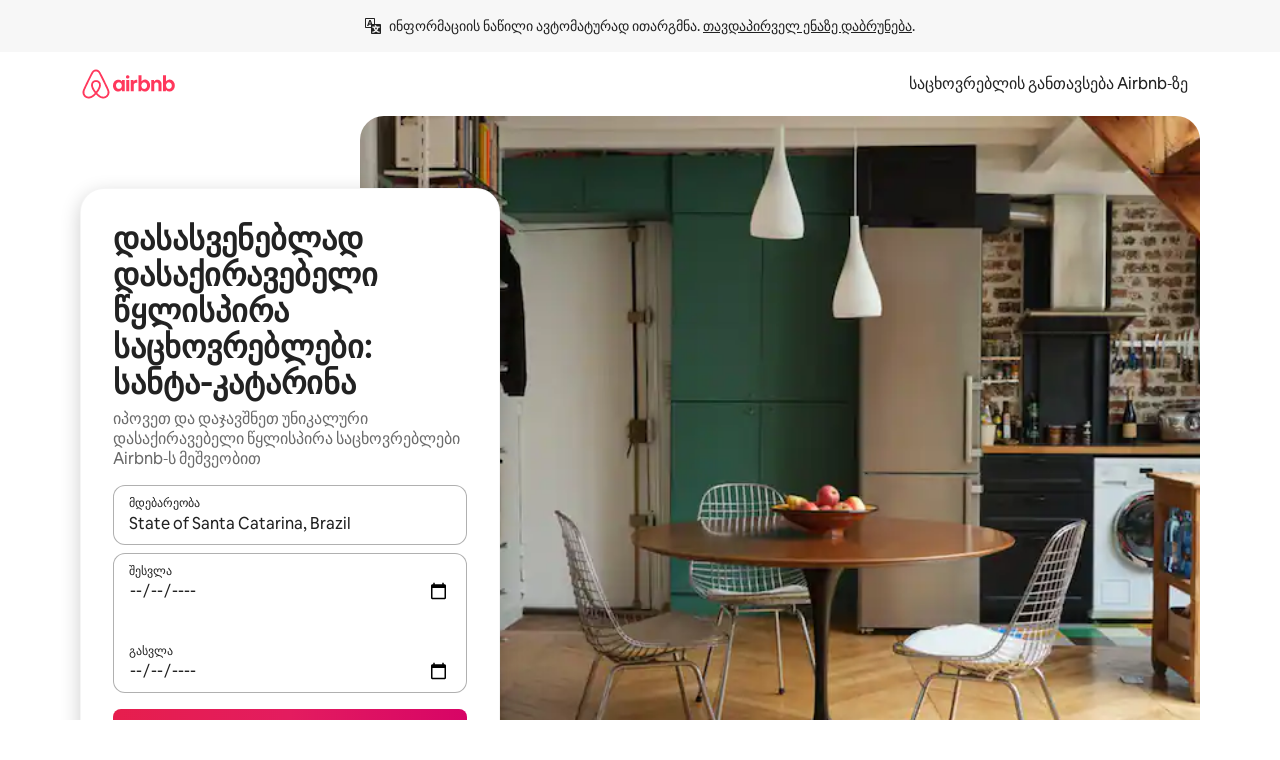

--- FILE ---
content_type: text/html;charset=utf-8
request_url: https://ka.airbnb.com/state-of-santa-catarina-brazil/stays/waterfront
body_size: 136741
content:
<!doctype html>
<html lang="ka" dir="ltr" data-is-hyperloop="true" data-is-async-local-storage="true" class="scrollbar-gutter"><head><meta charSet="utf-8"/><meta name="locale" content="ka"/><meta name="google" content="notranslate"/><meta id="csrf-param-meta-tag" name="csrf-param" content="authenticity_token"/><meta id="csrf-token-meta-tag" name="csrf-token" content=""/><meta id="english-canonical-url" content=""/><meta name="twitter:widgets:csp" content="on"/><meta name="mobile-web-app-capable" content="yes"/><meta name="apple-mobile-web-app-capable" content="yes"/><meta name="application-name" content="Airbnb"/><meta name="apple-mobile-web-app-title" content="Airbnb"/><meta name="theme-color" content="#ffffff"/><meta name="msapplication-navbutton-color" content="#ffffff"/><meta name="apple-mobile-web-app-status-bar-style" content="black-translucent"/><meta name="msapplication-starturl" content="/?utm_source=homescreen"/><style id="seo-css-reset" type="text/css"> @font-face { font-family: 'Airbnb Cereal VF'; src: url('https://a0.muscache.com/airbnb/static/airbnb-dls-web/build/fonts/cereal-variable/AirbnbCerealVF_W_Wght.8816d9e5c3b6a860636193e36b6ac4e4.woff2') format('woff2 supports variations'), url('https://a0.muscache.com/airbnb/static/airbnb-dls-web/build/fonts/cereal-variable/AirbnbCerealVF_W_Wght.8816d9e5c3b6a860636193e36b6ac4e4.woff2') format('woff2-variations'); font-style: normal; unicode-range: U+0000-03FF, U+0500-058F, U+0700-074F, U+0780-FAFF, U+FE00-FE6F, U+FF00-EFFFF, U+FFFFE-10FFFF; font-display: swap; } @font-face { font-family: 'Airbnb Cereal VF'; src: url('https://a0.muscache.com/airbnb/static/airbnb-dls-web/build/fonts/cereal-variable/AirbnbCerealVF_Italics_W_Wght.bd5e0f97cea11e9264b40656a83357ec.woff2') format('woff2 supports variations'), url('https://a0.muscache.com/airbnb/static/airbnb-dls-web/build/fonts/cereal-variable/AirbnbCerealVF_Italics_W_Wght.bd5e0f97cea11e9264b40656a83357ec.woff2') format('woff2-variations'); font-style: italic; unicode-range: U+0000-03FF, U+0500-058F, U+0700-074F, U+0780-FAFF, U+FE00-FE6F, U+FF00-EFFFF, U+FFFFE-10FFFF; font-display: swap; } @font-face { font-family: 'Airbnb Cereal VF'; unicode-range: U+0600-06FF, U+0750-077F; font-style: normal; src: url('https://a0.muscache.com/airbnb/static/airbnb-dls-web/build/fonts/cereal-variable/AirbnbCerealVF_Arabic_W_Wght.6bee4dd7ab27ef998da2f3a25ae61b48.woff2') format('woff2 supports variations'), url('https://a0.muscache.com/airbnb/static/airbnb-dls-web/build/fonts/cereal-variable/AirbnbCerealVF_Arabic_W_Wght.6bee4dd7ab27ef998da2f3a25ae61b48.woff2') format('woff2-variations'); font-display: swap; } @font-face { font-family: 'Airbnb Cereal VF'; unicode-range: U+0400-04FF; font-style: normal; src: url('https://a0.muscache.com/airbnb/static/airbnb-dls-web/build/fonts/cereal-variable/AirbnbCerealVF_Cyril_W_Wght.df06d21e3ece5673610c24f0090979ff.woff2') format('woff2 supports variations'), url('https://a0.muscache.com/airbnb/static/airbnb-dls-web/build/fonts/cereal-variable/AirbnbCerealVF_Cyril_W_Wght.df06d21e3ece5673610c24f0090979ff.woff2') format('woff2-variations'); font-display: swap; } @font-face { font-family: 'Airbnb Cereal VF'; unicode-range: U+0590-05FF, U+FB00-FB4F; font-style: normal; src: url('https://a0.muscache.com/airbnb/static/airbnb-dls-web/build/fonts/cereal-variable/AirbnbCerealVF_Hebrew_W_Wght.8c6defa083bcccea47d68d872b5a2b0c.woff2') format('woff2 supports variations'), url('https://a0.muscache.com/airbnb/static/airbnb-dls-web/build/fonts/cereal-variable/AirbnbCerealVF_Hebrew_W_Wght.8c6defa083bcccea47d68d872b5a2b0c.woff2') format('woff2-variations'); font-display: swap; } @font-face { font-family: 'Airbnb Cereal VF'; src: url('https://a0.muscache.com/airbnb/static/airbnb-dls-web/build/fonts/cereal-variable/AirbnbCerealVF_W_Wght.8816d9e5c3b6a860636193e36b6ac4e4.woff2') format('woff2 supports variations'), url('https://a0.muscache.com/airbnb/static/airbnb-dls-web/build/fonts/cereal-variable/AirbnbCerealVF_W_Wght.8816d9e5c3b6a860636193e36b6ac4e4.woff2') format('woff2-variations'); font-style: normal; font-display: swap; } @font-face { font-family: 'Airbnb Cereal VF'; unicode-range: U+0900-097F; font-style: normal; src: url('https://a0.muscache.com/airbnb/static/airbnb-dls-web/build/fonts/cereal-variable/AirbnbCerealVF_Deva_W_Wght.b498e56f4d652dd9addb81cdafd7e6d8.woff2') format('woff2 supports variations'), url('https://a0.muscache.com/airbnb/static/airbnb-dls-web/build/fonts/cereal-variable/AirbnbCerealVF_Deva_W_Wght.b498e56f4d652dd9addb81cdafd7e6d8.woff2') format('woff2-variations'); font-display: swap; } @font-face { font-family: 'Airbnb Cereal VF'; unicode-range: U+0E00-0E7F; font-style: normal; src: url('https://a0.muscache.com/airbnb/static/airbnb-dls-web/build/fonts/cereal-variable/AirbnbCerealVF_ThaiLp_W_Wght.e40f7fff25db11840de609db35118844.woff2') format('woff2 supports variations'), url('https://a0.muscache.com/airbnb/static/airbnb-dls-web/build/fonts/cereal-variable/AirbnbCerealVF_ThaiLp_W_Wght.e40f7fff25db11840de609db35118844.woff2') format('woff2-variations'); font-display: swap; } @font-face { font-family: 'Airbnb Cereal VF'; unicode-range: U+0370-03FF; font-style: normal; src: url('https://a0.muscache.com/airbnb/static/airbnb-dls-web/build/fonts/cereal-variable/AirbnbCerealVF_Greek_W_Wght.4eec7b9ea9093264b972a6eb2a7f13b8.woff2') format('woff2 supports variations'), url('https://a0.muscache.com/airbnb/static/airbnb-dls-web/build/fonts/cereal-variable/AirbnbCerealVF_Greek_W_Wght.4eec7b9ea9093264b972a6eb2a7f13b8.woff2') format('woff2-variations'); font-display: swap; } html{font-family: Airbnb Cereal VF,Circular,-apple-system,BlinkMacSystemFont,Roboto,Helvetica Neue,sans-serif;color:inherit;-webkit-font-smoothing:antialiased;-moz-osx-font-smoothing:grayscale;font-synthesis:none;}body{font-size:14px;line-height:1.43;}*,::before,::after{box-sizing:border-box;}html,body,blockquote,dl,dd,h1,h2,h3,h4,h5,h6,hr,figure,p,pre,fieldset{margin:0;padding:0;border:0;}article,aside,details,figcaption,figure,footer,header,hgroup,menu,nav,section{display:block;}ol,ul{list-style:none;margin:0;padding:0;}a{text-decoration:none;color:inherit}input{font-family:inherit;}table{border-collapse:collapse;}.screen-reader-only{border:0;clip:rect(0,0,0,0);height:1px;margin:-1px;overflow:hidden;padding:0;position:absolute;width:1px}.screen-reader-only-focusable:focus{clip:auto;height:auto;margin:0;overflow:visible;position:static;width:auto}.skip-to-content:focus{background-color:#fff;font-size:18px;padding:0 24px;position:absolute;left:3px;line-height:64px;top:3px;z-index:10000}</style><script src="https://a0.muscache.com/airbnb/static/packages/web/common/frontend/hyperloop-browser/metroRequire.227ca10613.js" defer="" crossorigin="anonymous"></script><script src="https://a0.muscache.com/airbnb/static/packages/web/common/frontend/hyperloop-browser/shims_post_modules.6052315266.js" defer="" crossorigin="anonymous"></script><script src="https://a0.muscache.com/airbnb/static/packages/web/ka/frontend/airmetro/browser/asyncRequire.9af7c8bdb6.js" defer="" crossorigin="anonymous"></script><script src="https://a0.muscache.com/airbnb/static/packages/web/common/frontend/hyperloop-browser/coreV2.1baf1d8370.js" defer="" crossorigin="anonymous"></script><script src="https://a0.muscache.com/airbnb/static/packages/web/common/b7d9.551822d9e2.js" defer="" crossorigin="anonymous"></script><script src="https://a0.muscache.com/airbnb/static/packages/web/common/frontend/seo-loop/routeHandler.9a8337f848.js" defer="" crossorigin="anonymous"></script><script src="https://a0.muscache.com/airbnb/static/packages/web/common/2148.0f63fd6432.js" defer="" crossorigin="anonymous"></script><script src="https://a0.muscache.com/airbnb/static/packages/web/common/217f.cf14833904.js" defer="" crossorigin="anonymous"></script><script src="https://a0.muscache.com/airbnb/static/packages/web/common/e18a.e9e13a26ba.js" defer="" crossorigin="anonymous"></script><script src="https://a0.muscache.com/airbnb/static/packages/web/common/57a4.0dfaef8edb.js" defer="" crossorigin="anonymous"></script><script src="https://a0.muscache.com/airbnb/static/packages/web/common/42cb.f078b943dc.js" defer="" crossorigin="anonymous"></script><script src="https://a0.muscache.com/airbnb/static/packages/web/common/frontend/moment-more-formats/src/locale/ka.6130f6319b.js" defer="" crossorigin="anonymous"></script><script src="https://a0.muscache.com/airbnb/static/packages/web/common/frontend/seo-loop/apps/landing-pages/initializer.fb05ba9774.js" defer="" crossorigin="anonymous"></script><script src="https://a0.muscache.com/airbnb/static/packages/web/ka/ce9a.779d804d2c.js" defer="" crossorigin="anonymous"></script><script src="https://a0.muscache.com/airbnb/static/packages/web/common/frontend/landing-pages/page-types/stays/StaysRouteContainer.d710a13f78.js" defer="" crossorigin="anonymous"></script><script src="https://a0.muscache.com/airbnb/static/packages/web/common/5f7b.ab477603e8.js" defer="" crossorigin="anonymous"></script><script src="https://a0.muscache.com/airbnb/static/packages/web/common/0a2f.411bade0ca.js" defer="" crossorigin="anonymous"></script><script src="https://a0.muscache.com/airbnb/static/packages/web/common/0c01.15680075f8.js" defer="" crossorigin="anonymous"></script><script src="https://a0.muscache.com/airbnb/static/packages/web/common/ae27.e7c562abe0.js" defer="" crossorigin="anonymous"></script><script src="https://a0.muscache.com/airbnb/static/packages/web/common/5b92.fb7bda9420.js" defer="" crossorigin="anonymous"></script><script src="https://a0.muscache.com/airbnb/static/packages/web/common/9a38.8715bc6d28.js" defer="" crossorigin="anonymous"></script><script src="https://a0.muscache.com/airbnb/static/packages/web/common/e2da.c2c4778107.js" defer="" crossorigin="anonymous"></script><script src="https://a0.muscache.com/airbnb/static/packages/web/common/c6a9.e034875fb3.js" defer="" crossorigin="anonymous"></script><script src="https://a0.muscache.com/airbnb/static/packages/web/common/frontend/seo-loop/apps/landing-pages/client.4ded56a1eb.js" defer="" crossorigin="anonymous"></script><script>(function() {
  // pg_pixel is no-op now.
})()</script><script>"undefined"!=typeof window&&window.addEventListener("error",function e(r){if(window._errorReportingInitialized)return void window.removeEventListener("error",e);const{error:n}=r;if(!n)return;const o=r.message||n.message,t=/Requiring unknown module/.test(o)?.01:.1;if(Math.random()>t)return;const{locale:a,tracking_context:i}=window[Symbol.for("__ global cache key __")]?.["string | airbnb-bootstrap-data"]?.["_bootstrap-layout-init"]??{},s=a||navigator.language,l=location.pathname,c="undefined"!=typeof window?{tags:{loggingSource:"browser",sampleRate:String(t)}}:{sampleRate:String(t)};fetch("https://notify.bugsnag.com/",{headers:{"Bugsnag-Payload-Version":"5"},body:JSON.stringify({apiKey:"e393bc25e52fe915ffb56c14ddf2ff1b",payloadVersion:"5",notifier:{name:"Bugsnag JavaScript",version:"0.0.5-AirbnbUnhandledBufferedErrorCustomFetch",url:""},events:[{exceptions:[{errorClass:n.name,message:o,stacktrace:[{file:r.filename,lineNumber:r.lineno,columnNumber:r.colno}],type:"browserjs"}],request:{url:location.href},context:l,groupingHash:n.name.concat("-",o,"-",l),unhandled:!0,app:{releaseStage:i?.environment},device:{time:new Date,userAgent:navigator.userAgent},metaData:{infra:{app_name:i?.app,is_buffered_error:!0,loop_name:i?.controller,locale:s,service_worker_url:navigator.serviceWorker?.controller?.scriptURL},...c}}]}),method:"POST"})});</script><script>
// FID init code.
!function(e,n){let t,c,o,i=[];const r={passive:!0,capture:!0},f=new Date,u="pointerup",a="pointercancel";function s(e,n){t||(t=n,c=e,o=new Date,l())}function l(){c>=0&&c<o-f&&(i.forEach(e=>{e(c,t)}),i=[])}function p(t){if(t.cancelable){const c=(t.timeStamp>1e12?new Date:performance.now())-t.timeStamp;"pointerdown"===t.type?function(t,c){function o(){s(t,c),f()}function i(){f()}function f(){n(u,o,r),n(a,i,r)}e(u,o,r),e(a,i,r)}(c,t):s(c,t)}}var w;w=e,["click","mousedown","keydown","touchstart","pointerdown"].forEach(e=>{w(e,p,r)}),self.perfMetrics=self.perfMetrics||{},self.perfMetrics.onFirstInputDelay=function(e){i.push(e),l()},self.perfMetrics.clearFirstInputDelay=function(){t&&(t=null,c=null,o=null)}}(addEventListener,removeEventListener);
// LCP Polyfill code
!function(e,t,n){let o,r,c=0,a=0,s=0,i=!1,l=!0;const f=["IMG","H1","H2","H3","H4","H5","SVG"];let m,d,g;const u=["click","mousedown","keydown","touchstart","pointerdown","scroll"],E={passive:!0,capture:!0};function p(e,t,n){(t>1.000666778*a||o&&!document.body.contains(o))&&(a=t,s=n,o=e,g?.(s,o,a))}function h(e){d?.observe(e)}function N(){if(l)if(i)m||(m={IMG:document.getElementsByTagName("img"),H1:document.getElementsByTagName("h1"),H2:document.getElementsByTagName("h2"),H3:document.getElementsByTagName("h3"),H4:document.getElementsByTagName("h4"),H5:document.getElementsByTagName("h5"),SVG:document.getElementsByTagName("svg")}),f.forEach(e=>{Array.from(m[e]).forEach(e=>{h(e)})}),setTimeout(N,50);else{let e;for(!r&&document.body&&(r=document.createNodeIterator(document.body,NodeFilter.SHOW_ELEMENT,e=>{return t=e,f.includes(t.tagName)||t.hasAttribute("data-lcp-candidate")?NodeFilter.FILTER_ACCEPT:NodeFilter.FILTER_REJECT;var t}));e=r?.nextNode();)h(e);n(N)}}function H(){c=performance.now(),a=0,s=0,o=null,d=new IntersectionObserver(e=>{e.filter(e=>e.isIntersecting).forEach(e=>{!function(e,t,o){const r=t.height*t.width;if(["H1","H2","H3","H4","H5"].includes(e.tagName)){const t=document.createRange();t.selectNodeContents(e),n(()=>{const n=t.getBoundingClientRect(),c=n.height*n.width;o(e,Math.min(c,r),performance.now())})}else if("IMG"!==e.tagName)o(e,r,performance.now());else{const t=()=>n(()=>o(e,r,performance.now()));e.complete?t():e.addEventListener("load",t,{once:!0})}}(e.target,e.intersectionRect,p)})}),n(N),u.forEach(t=>{e(t,y,E)})}function y(e){const t=e.target;("scroll"!==e.type||"expand-trigger"!==t?.className&&"contract-trigger"!==t?.className)&&0!==a&&(performance.now()-c<250||T())}function T(){d?.disconnect(),u.forEach(e=>{t(e,y,E)}),l=!1,d=null}H(),self.perfMetrics=self.perfMetrics||{},self.perfMetrics.onLargestContentfulPaint=function(e){g=e,0!==s&&null!==o&&g(s,o,a)},self.perfMetrics.startSearchingForLargestContentfulPaint=H.bind(null,!1),self.perfMetrics.stopSearchingForLargestContentfulPaint=T,self.perfMetrics.markIsHydratedForLargestContentfulPaint=()=>{i=!0},self.perfMetrics.registerLCPCandidate=h,self.perfMetrics.inspectLCPTarget=()=>o}(addEventListener,removeEventListener,requestAnimationFrame);
// INP init code.
!function(e){let n,t=0;const r={value:-1,entries:[]};let i,o=[];const s=new Map;let a,c=0,l=1/0,u=0;function f(){return null!=a?c:null!=performance.interactionCount?performance.interactionCount:0}function d(){return f()-t}function p(e){e.forEach(e=>{e.interactionId&&function(e){if(null==e.interactionId)return;const n=o[o.length-1],t=s.get(e.interactionId);if(null!=t||o.length<10||e.duration>n.latency){if(null!=t)t.entries.push(e),t.latency=Math.max(t.latency,e.duration);else{const n={id:e.interactionId,latency:e.duration,entries:[e]};o.push(n),s.set(e.interactionId,n)}o.sort((e,n)=>n.latency-e.latency),o.splice(10).forEach(e=>{s.delete(e.id)})}}(e)});const n=function(){const e=Math.min(o.length-1,Math.floor(d()/50));return o[e]}();n&&n.latency!==r.value&&(r.value=n.latency,r.entries=n.entries,v())}function v(){r.value>=0&&i&&i(r.value,r.entries)}"PerformanceObserver"in window&&PerformanceObserver.supportedEntryTypes&&PerformanceObserver.supportedEntryTypes.includes("event")&&("interactionCount"in performance||null!=a||PerformanceObserver.supportedEntryTypes&&PerformanceObserver.supportedEntryTypes.includes("event")&&(a=new PerformanceObserver(e=>{Promise.resolve().then(()=>{e.getEntries().forEach(e=>{e.interactionId&&(l=Math.min(l,e.interactionId),u=Math.max(u,e.interactionId),c=u?(u-l)/7+1:0)})})}),a.observe({type:"event",buffered:!0,durationThreshold:0})),n=new PerformanceObserver(e=>{Promise.resolve().then(()=>{p(e.getEntries())})}),n.observe({type:"event",buffered:!0,durationThreshold:40}),n.observe({type:"first-input",buffered:!0}),e("visibilitychange",function(){null!=n&&"hidden"===document.visibilityState&&(p(n.takeRecords()),r.value<0&&d()>0&&(r.value=0,r.entries=[]),v())},!0),e("pageshow",function(e){e.persisted&&(o=[],s.clear(),t=f(),r.value=-1,r.entries=[])},!0)),self.perfMetrics=self.perfMetrics||{},self.perfMetrics.onInp=function(e){r.value>=0?e(r.value,r.entries):i=e},self.perfMetrics.clearInp=function(){o=[],s.clear(),t=0,c=0,l=1/0,u=0,r.value=-1,r.entries=[]}}(addEventListener);
</script><script>((e,t,o,n)=>{if(!n.supports("(font: -apple-system-body) and (-webkit-touch-callout: default)"))return;const d=e.createElement("div");d.setAttribute("style","font: -apple-system-body"),t.appendChild(d),"17px"===o(d).fontSize&&t.style.setProperty("font-size","16px"),t.removeChild(d)})(document,document.documentElement,getComputedStyle,CSS);</script><script>(()=>{if("undefined"==typeof window)return;if("ScrollTimeline"in window)return;const n=new Map;window.queuedAnimations=n,window.queuedAnimationsLoaded=new AbortController,window.addEventListener("animationstart",i=>{const e=i.target;e.getAnimations().filter(n=>n.animationName===i.animationName).forEach(i=>{n.set(i,e)})},{signal:window.queuedAnimationsLoaded.signal})})();</script><link rel="search" type="application/opensearchdescription+xml" href="/opensearch.xml" title="Airbnb"/><link rel="apple-touch-icon" href="https://a0.muscache.com/airbnb/static/icons/apple-touch-icon-76x76-3b313d93b1b5823293524b9764352ac9.png"/><link rel="apple-touch-icon" sizes="76x76" href="https://a0.muscache.com/airbnb/static/icons/apple-touch-icon-76x76-3b313d93b1b5823293524b9764352ac9.png"/><link rel="apple-touch-icon" sizes="120x120" href="https://a0.muscache.com/airbnb/static/icons/apple-touch-icon-120x120-52b1adb4fe3a8f825fc4b143de12ea4b.png"/><link rel="apple-touch-icon" sizes="152x152" href="https://a0.muscache.com/airbnb/static/icons/apple-touch-icon-152x152-7b7c6444b63d8b6ebad9dae7169e5ed6.png"/><link rel="apple-touch-icon" sizes="180x180" href="https://a0.muscache.com/airbnb/static/icons/apple-touch-icon-180x180-bcbe0e3960cd084eb8eaf1353cf3c730.png"/><link rel="icon" sizes="192x192" href="https://a0.muscache.com/im/pictures/airbnb-platform-assets/AirbnbPlatformAssets-Favicons/original/0d189acb-3f82-4b2c-b95f-ad1d6a803d13.png?im_w=240"/><link rel="shortcut icon" sizes="76x76" type="image/png" href="https://a0.muscache.com/im/pictures/airbnb-platform-assets/AirbnbPlatformAssets-Favicons/original/0d189acb-3f82-4b2c-b95f-ad1d6a803d13.png?im_w=240"/><link rel="mask-icon" href="https://a0.muscache.com/pictures/airbnb-platform-assets/AirbnbPlatformAssets-Favicons/original/304e8c59-05df-4fab-9846-f69fd7f749b0.svg?im_w=240" color="#FF5A5F"/><link rel="apple-touch-icon" href="https://a0.muscache.com/airbnb/static/icons/apple-touch-icon-76x76-3b313d93b1b5823293524b9764352ac9.png"/><link rel="apple-touch-icon" sizes="76x76" href="https://a0.muscache.com/airbnb/static/icons/apple-touch-icon-76x76-3b313d93b1b5823293524b9764352ac9.png"/><link rel="apple-touch-icon" sizes="120x120" href="https://a0.muscache.com/airbnb/static/icons/apple-touch-icon-120x120-52b1adb4fe3a8f825fc4b143de12ea4b.png"/><link rel="apple-touch-icon" sizes="152x152" href="https://a0.muscache.com/airbnb/static/icons/apple-touch-icon-152x152-7b7c6444b63d8b6ebad9dae7169e5ed6.png"/><link rel="apple-touch-icon" sizes="180x180" href="https://a0.muscache.com/airbnb/static/icons/apple-touch-icon-180x180-bcbe0e3960cd084eb8eaf1353cf3c730.png"/><link rel="icon" sizes="192x192" href="https://a0.muscache.com/im/pictures/airbnb-platform-assets/AirbnbPlatformAssets-Favicons/original/0d189acb-3f82-4b2c-b95f-ad1d6a803d13.png?im_w=240"/><link rel="shortcut icon" sizes="76x76" type="image/png" href="https://a0.muscache.com/im/pictures/airbnb-platform-assets/AirbnbPlatformAssets-Favicons/original/0d189acb-3f82-4b2c-b95f-ad1d6a803d13.png?im_w=240"/><link rel="mask-icon" href="https://a0.muscache.com/pictures/airbnb-platform-assets/AirbnbPlatformAssets-Favicons/original/304e8c59-05df-4fab-9846-f69fd7f749b0.svg?im_w=240" color="#FF5A5F"/><style id="aphrodite" type="text/css" data-aphrodite="true">._1wwxwzt{pointer-events:none !important;-webkit-user-select:none !important;user-select:none !important;white-space:pre-wrap !important;padding-left:0px !important;padding-right:0px !important;font-family:Airbnb Cereal VF,Circular,-apple-system,BlinkMacSystemFont,Roboto,Helvetica Neue,sans-serif !important;font-size:1.125rem !important;}._7h1p0g{margin:0 !important;padding:0 !important;}</style><style id="linaria" type="text/css" data-linaria="true">.c1jo210i.c1jo210i.c1jo210i{display:grid;}

.cnk25hy.cnk25hy.cnk25hy{height:100%;}

.e1mkvczo.e1mkvczo.e1mkvczo{grid-row:1;grid-column:1;}

.dir.perb90o.perb90o.perb90o{transition:opacity 75ms var(--motion-linear-curve-animation-timing-function), visibility 75ms var(--motion-linear-curve-animation-timing-function);}

.ni1yqzk.ni1yqzk.ni1yqzk{opacity:1;visibility:visible;}

.rgyynxb.rgyynxb.rgyynxb{opacity:0;visibility:hidden;}
.cyqdyy.cyqdyy.cyqdyy{position:relative;}

.dir.cyqdyy.cyqdyy.cyqdyy{background-color:var(--palette-white);}

.vz2oe5x.vz2oe5x.vz2oe5x{--view-transition_play-state:running;}

.vg7vsjx.vg7vsjx.vg7vsjx{height:100%;}

.v1cv8r21.v1cv8r21.v1cv8r21{display:contents;}

.vyb6402.vyb6402.vyb6402:where(.contextual-grow)::view-transition-group(container),.vyb6402.vyb6402.vyb6402:where(.contextual-grow)::view-transition-group(container-content){mix-blend-mode:normal;overflow:hidden;}

.dir.vyb6402.vyb6402.vyb6402:where(.contextual-grow)::view-transition-group(container),.dir.vyb6402.vyb6402.vyb6402:where(.contextual-grow)::view-transition-group(container-content){border-radius:var(--container-border-radius,15px);}

.dir.vyb6402.vyb6402.vyb6402:where(.contextual-grow)::view-transition-group(container){border-bottom:var(--container-border,none);}

@media (prefers-reduced-motion:no-preference){
.vyb6402.vyb6402.vyb6402:where(.contextual-grow).exit.exit.exit::view-transition-old(container){--view-transition_mix-blend-mode:plus-lighter;opacity:var(--view-transition-fade-effect_opacity-from);--view-transition-fade-effect_opacity-from:1;--view-transition-fade-effect_duration:75ms;--view-transition-fade-effect_transition_timing-function:var(--motion-linear-curve-animation-timing-function);--view-transition-fade-effect_delay:var(--contextual-grow_fade-delay,50ms);animation:var(--reduced-motion_duration,var(--view-transition-fade-effect_duration,200ms)) var(--view-transition-fade-effect_timing-function,linear) var(--view-transition-fade-effect_delay,0ms) 1 normal var(--view-transition_fill-mode,both) var(--view-transition_play-state,paused) fade-vyb6402;}

.dir.vyb6402.vyb6402.vyb6402:where(.contextual-grow).exit.exit.exit::view-transition-old(container){animation:var(--reduced-motion_duration,var(--view-transition-fade-effect_duration,200ms)) var(--view-transition-fade-effect_timing-function,linear) var(--view-transition-fade-effect_delay,0ms) 1 normal var(--view-transition_fill-mode,both) var(--view-transition_play-state,paused) fade-vyb6402;}

@keyframes fade-vyb6402{
from{opacity:var(--view-transition-fade-effect_opacity-from,0);visibility:visible;}

to{opacity:var(--view-transition-fade-effect_opacity-to,1);}}}

@media (prefers-reduced-motion:reduce),(update:slow),(update:none){
.vyb6402.vyb6402.vyb6402:where(.contextual-grow).exit.exit.exit::view-transition-old(container){--view-transition_mix-blend-mode:plus-lighter;opacity:var(--view-transition-fade-effect_opacity-from);}

.dir.vyb6402.vyb6402.vyb6402:where(.contextual-grow).exit.exit.exit::view-transition-old(container){animation:var(--reduced-motion_duration,var(--view-transition-fade-effect_duration,200ms)) var(--view-transition-fade-effect_timing-function,linear) var(--view-transition-fade-effect_delay,0ms) 1 normal var(--view-transition_fill-mode,both) var(--view-transition_play-state,paused) fade-vyb6402;}

@keyframes fade-vyb6402{
from{opacity:var(--view-transition-fade-effect_opacity-from,0);visibility:visible;}

to{opacity:var(--view-transition-fade-effect_opacity-to,1);}}}

@media (prefers-reduced-motion:no-preference){
.vyb6402.vyb6402.vyb6402:where(.contextual-grow).enter.enter.enter::view-transition-old(container){--view-transition_mix-blend-mode:plus-lighter;opacity:var(--view-transition-fade-effect_opacity-from);--view-transition-fade-effect_opacity-from:1;--view-transition-fade-effect_opacity-to:0;--view-transition-fade-effect_duration:75ms;--view-transition-fade-effect_transition_timing-function:var(--motion-linear-curve-animation-timing-function);--view-transition-fade-effect_delay:var(--contextual-grow_fade-delay,50ms);animation:var(--reduced-motion_duration,var(--view-transition-fade-effect_duration,200ms)) var(--view-transition-fade-effect_timing-function,linear) var(--view-transition-fade-effect_delay,0ms) 1 normal var(--view-transition_fill-mode,both) var(--view-transition_play-state,paused) fade-vyb6402;--view-transition-scale-effect_duration:500ms;animation:var(--reduced-motion_duration,var(--view-transition-scale-effect_duration,200ms)) var(--view-transition-scale-effect_timing-function,var(--motion-standard-curve-animation-timing-function)) var(--view-transition-scale-effect_delay,0ms) 1 normal var(--view-transition_fill-mode,both) var(--view-transition_play-state,paused) scale-vyb6402;}

.dir.vyb6402.vyb6402.vyb6402:where(.contextual-grow).enter.enter.enter::view-transition-old(container){animation:var(--reduced-motion_duration,var(--view-transition-fade-effect_duration,200ms)) var(--view-transition-fade-effect_timing-function,linear) var(--view-transition-fade-effect_delay,0ms) 1 normal var(--view-transition_fill-mode,both) var(--view-transition_play-state,paused) fade-vyb6402,var(--reduced-motion_duration,var(--view-transition-scale-effect_duration,200ms)) var(--view-transition-scale-effect_timing-function,var(--motion-standard-curve-animation-timing-function)) var(--view-transition-scale-effect_delay,0ms) 1 normal var(--view-transition_fill-mode,both) var(--view-transition_play-state,paused) scale-vyb6402;}

@keyframes fade-vyb6402{
from{opacity:var(--view-transition-fade-effect_opacity-from,0);visibility:visible;}

to{opacity:var(--view-transition-fade-effect_opacity-to,1);}}

@keyframes scale-vyb6402{
from{filter:var(--view-transition_from-filter);visibility:visible;scale:var(--view-transition-scale-effect_from,1);}

to{filter:var(--view-transition_to-filter);scale:var(--view-transition-scale-effect_to,0);}}}

@media (prefers-reduced-motion:reduce),(update:slow),(update:none){
.vyb6402.vyb6402.vyb6402:where(.contextual-grow).enter.enter.enter::view-transition-old(container){--view-transition_mix-blend-mode:plus-lighter;opacity:var(--view-transition-fade-effect_opacity-from);}

.dir.vyb6402.vyb6402.vyb6402:where(.contextual-grow).enter.enter.enter::view-transition-old(container){animation:var(--reduced-motion_duration,var(--view-transition-fade-effect_duration,200ms)) var(--view-transition-fade-effect_timing-function,linear) var(--view-transition-fade-effect_delay,0ms) 1 normal var(--view-transition_fill-mode,both) var(--view-transition_play-state,paused) fade-vyb6402;}

@keyframes fade-vyb6402{
from{opacity:var(--view-transition-fade-effect_opacity-from,0);visibility:visible;}

to{opacity:var(--view-transition-fade-effect_opacity-to,1);}}}

@media (prefers-reduced-motion:no-preference){
.vyb6402.vyb6402.vyb6402:where(.contextual-grow).enter.enter.enter::view-transition-new(container){--view-transition_mix-blend-mode:plus-lighter;opacity:var(--view-transition-fade-effect_opacity-from);--view-transition-fade-effect_opacity-from:1;--view-transition-fade-effect_duration:75ms;--view-transition-fade-effect_transition_timing-function:var(--motion-linear-curve-animation-timing-function);--view-transition-fade-effect_delay:var(--contextual-grow_fade-delay,50ms);animation:var(--reduced-motion_duration,var(--view-transition-fade-effect_duration,200ms)) var(--view-transition-fade-effect_timing-function,linear) var(--view-transition-fade-effect_delay,0ms) 1 normal var(--view-transition_fill-mode,both) var(--view-transition_play-state,paused) fade-vyb6402;animation:var(--reduced-motion_duration,var(--view-transition-scale-effect_duration,200ms)) var(--view-transition-scale-effect_timing-function,var(--motion-standard-curve-animation-timing-function)) var(--view-transition-scale-effect_delay,0ms) 1 normal var(--view-transition_fill-mode,both) var(--view-transition_play-state,paused) scale-vyb6402;}

.dir.vyb6402.vyb6402.vyb6402:where(.contextual-grow).enter.enter.enter::view-transition-new(container){animation:var(--reduced-motion_duration,var(--view-transition-fade-effect_duration,200ms)) var(--view-transition-fade-effect_timing-function,linear) var(--view-transition-fade-effect_delay,0ms) 1 normal var(--view-transition_fill-mode,both) var(--view-transition_play-state,paused) fade-vyb6402;}

@keyframes fade-vyb6402{
from{opacity:var(--view-transition-fade-effect_opacity-from,0);visibility:visible;}

to{opacity:var(--view-transition-fade-effect_opacity-to,1);}}

@keyframes scale-vyb6402{
from{filter:var(--view-transition_from-filter);visibility:visible;scale:var(--view-transition-scale-effect_from,1);}

to{filter:var(--view-transition_to-filter);scale:var(--view-transition-scale-effect_to,0);}}}

@media (prefers-reduced-motion:reduce),(update:slow),(update:none){
.vyb6402.vyb6402.vyb6402:where(.contextual-grow).enter.enter.enter::view-transition-new(container){--view-transition_mix-blend-mode:plus-lighter;opacity:var(--view-transition-fade-effect_opacity-from);}

.dir.vyb6402.vyb6402.vyb6402:where(.contextual-grow).enter.enter.enter::view-transition-new(container){animation:var(--reduced-motion_duration,var(--view-transition-fade-effect_duration,200ms)) var(--view-transition-fade-effect_timing-function,linear) var(--view-transition-fade-effect_delay,0ms) 1 normal var(--view-transition_fill-mode,both) var(--view-transition_play-state,paused) fade-vyb6402;}

@keyframes fade-vyb6402{
from{opacity:var(--view-transition-fade-effect_opacity-from,0);visibility:visible;}

to{opacity:var(--view-transition-fade-effect_opacity-to,1);}}}

.vyb6402.vyb6402.vyb6402:where(.contextual-grow)::view-transition-new(container-content){mix-blend-mode:normal;}

@media (prefers-reduced-motion:no-preference){
.vyb6402.vyb6402.vyb6402:where(.contextual-grow).enter.enter.enter::view-transition-old(container-content){mix-blend-mode:normal;--view-transition_mix-blend-mode:plus-lighter;opacity:var(--view-transition-fade-effect_opacity-from);--view-transition-fade-effect_opacity-from:1;--view-transition-fade-effect_opacity-to:0;--view-transition-fade-effect_duration:75ms;--view-transition-fade-effect_transition_timing-function:var(--motion-linear-curve-animation-timing-function);--view-transition-fade-effect_delay:var(--contextual-grow_fade-delay,50ms);animation:var(--reduced-motion_duration,var(--view-transition-fade-effect_duration,200ms)) var(--view-transition-fade-effect_timing-function,linear) var(--view-transition-fade-effect_delay,0ms) 1 normal var(--view-transition_fill-mode,both) var(--view-transition_play-state,paused) fade-vyb6402;}

.dir.vyb6402.vyb6402.vyb6402:where(.contextual-grow).enter.enter.enter::view-transition-old(container-content){animation:var(--reduced-motion_duration,var(--view-transition-fade-effect_duration,200ms)) var(--view-transition-fade-effect_timing-function,linear) var(--view-transition-fade-effect_delay,0ms) 1 normal var(--view-transition_fill-mode,both) var(--view-transition_play-state,paused) fade-vyb6402;}

@keyframes fade-vyb6402{
from{opacity:var(--view-transition-fade-effect_opacity-from,0);visibility:visible;}

to{opacity:var(--view-transition-fade-effect_opacity-to,1);}}}

@media (prefers-reduced-motion:reduce),(update:slow),(update:none){
.vyb6402.vyb6402.vyb6402:where(.contextual-grow).enter.enter.enter::view-transition-old(container-content){--view-transition_mix-blend-mode:plus-lighter;opacity:var(--view-transition-fade-effect_opacity-from);}

.dir.vyb6402.vyb6402.vyb6402:where(.contextual-grow).enter.enter.enter::view-transition-old(container-content){animation:var(--reduced-motion_duration,var(--view-transition-fade-effect_duration,200ms)) var(--view-transition-fade-effect_timing-function,linear) var(--view-transition-fade-effect_delay,0ms) 1 normal var(--view-transition_fill-mode,both) var(--view-transition_play-state,paused) fade-vyb6402;}

@keyframes fade-vyb6402{
from{opacity:var(--view-transition-fade-effect_opacity-from,0);visibility:visible;}

to{opacity:var(--view-transition-fade-effect_opacity-to,1);}}}

@media (prefers-reduced-motion:no-preference){
.vyb6402.vyb6402.vyb6402:where(.contextual-grow).enter.enter.enter::view-transition-new(container-content){mix-blend-mode:normal;--view-transition_mix-blend-mode:plus-lighter;opacity:var(--view-transition-fade-effect_opacity-from);--view-transition-fade-effect_opacity-from:var(--contextual-grow_content-start-opacity,0);--view-transition-fade-effect_duration:75ms;--view-transition-fade-effect_transition_timing-function:var(--motion-linear-curve-animation-timing-function);--view-transition-fade-effect_delay:var(--contextual-grow_fade-delay,50ms);animation:var(--reduced-motion_duration,var(--view-transition-fade-effect_duration,200ms)) var(--view-transition-fade-effect_timing-function,linear) var(--view-transition-fade-effect_delay,0ms) 1 normal var(--view-transition_fill-mode,both) var(--view-transition_play-state,paused) fade-vyb6402;}

.dir.vyb6402.vyb6402.vyb6402:where(.contextual-grow).enter.enter.enter::view-transition-new(container-content){animation:var(--reduced-motion_duration,var(--view-transition-fade-effect_duration,200ms)) var(--view-transition-fade-effect_timing-function,linear) var(--view-transition-fade-effect_delay,0ms) 1 normal var(--view-transition_fill-mode,both) var(--view-transition_play-state,paused) fade-vyb6402;}

@keyframes fade-vyb6402{
from{opacity:var(--view-transition-fade-effect_opacity-from,0);visibility:visible;}

to{opacity:var(--view-transition-fade-effect_opacity-to,1);}}}

@media (prefers-reduced-motion:reduce),(update:slow),(update:none){
.vyb6402.vyb6402.vyb6402:where(.contextual-grow).enter.enter.enter::view-transition-new(container-content){--view-transition_mix-blend-mode:plus-lighter;opacity:var(--view-transition-fade-effect_opacity-from);}

.dir.vyb6402.vyb6402.vyb6402:where(.contextual-grow).enter.enter.enter::view-transition-new(container-content){animation:var(--reduced-motion_duration,var(--view-transition-fade-effect_duration,200ms)) var(--view-transition-fade-effect_timing-function,linear) var(--view-transition-fade-effect_delay,0ms) 1 normal var(--view-transition_fill-mode,both) var(--view-transition_play-state,paused) fade-vyb6402;}

@keyframes fade-vyb6402{
from{opacity:var(--view-transition-fade-effect_opacity-from,0);visibility:visible;}

to{opacity:var(--view-transition-fade-effect_opacity-to,1);}}}

@media (prefers-reduced-motion:no-preference){
.vyb6402.vyb6402.vyb6402:where(.contextual-grow).exit.exit.exit::view-transition-old(container-content){--view-transition_mix-blend-mode:plus-lighter;opacity:var(--view-transition-fade-effect_opacity-from);--view-transition-fade-effect_opacity-from:1;--view-transition-fade-effect_opacity-to:0;--view-transition-fade-effect_duration:75ms;--view-transition-fade-effect_transition_timing-function:var(--motion-linear-curve-animation-timing-function);--view-transition-fade-effect_delay:var(--contextual-grow_fade-delay,50ms);animation:var(--reduced-motion_duration,var(--view-transition-fade-effect_duration,200ms)) var(--view-transition-fade-effect_timing-function,linear) var(--view-transition-fade-effect_delay,0ms) 1 normal var(--view-transition_fill-mode,both) var(--view-transition_play-state,paused) fade-vyb6402;}

.dir.vyb6402.vyb6402.vyb6402:where(.contextual-grow).exit.exit.exit::view-transition-old(container-content){animation:var(--reduced-motion_duration,var(--view-transition-fade-effect_duration,200ms)) var(--view-transition-fade-effect_timing-function,linear) var(--view-transition-fade-effect_delay,0ms) 1 normal var(--view-transition_fill-mode,both) var(--view-transition_play-state,paused) fade-vyb6402;}

@keyframes fade-vyb6402{
from{opacity:var(--view-transition-fade-effect_opacity-from,0);visibility:visible;}

to{opacity:var(--view-transition-fade-effect_opacity-to,1);}}}

@media (prefers-reduced-motion:reduce),(update:slow),(update:none){
.vyb6402.vyb6402.vyb6402:where(.contextual-grow).exit.exit.exit::view-transition-old(container-content){--view-transition_mix-blend-mode:plus-lighter;opacity:var(--view-transition-fade-effect_opacity-from);}

.dir.vyb6402.vyb6402.vyb6402:where(.contextual-grow).exit.exit.exit::view-transition-old(container-content){animation:var(--reduced-motion_duration,var(--view-transition-fade-effect_duration,200ms)) var(--view-transition-fade-effect_timing-function,linear) var(--view-transition-fade-effect_delay,0ms) 1 normal var(--view-transition_fill-mode,both) var(--view-transition_play-state,paused) fade-vyb6402;}

@keyframes fade-vyb6402{
from{opacity:var(--view-transition-fade-effect_opacity-from,0);visibility:visible;}

to{opacity:var(--view-transition-fade-effect_opacity-to,1);}}}

@media (prefers-reduced-motion:no-preference){
.vyb6402.vyb6402.vyb6402:where(.contextual-grow).exit.exit.exit::view-transition-new(container-content){mix-blend-mode:normal;--view-transition_mix-blend-mode:plus-lighter;opacity:var(--view-transition-fade-effect_opacity-from);--view-transition-fade-effect_duration:75ms;--view-transition-fade-effect_transition_timing-function:var(--motion-linear-curve-animation-timing-function);--view-transition-fade-effect_delay:var(--contextual-grow_fade-delay,50ms);animation:var(--reduced-motion_duration,var(--view-transition-fade-effect_duration,200ms)) var(--view-transition-fade-effect_timing-function,linear) var(--view-transition-fade-effect_delay,0ms) 1 normal var(--view-transition_fill-mode,both) var(--view-transition_play-state,paused) fade-vyb6402;}

.dir.vyb6402.vyb6402.vyb6402:where(.contextual-grow).exit.exit.exit::view-transition-new(container-content){animation:var(--reduced-motion_duration,var(--view-transition-fade-effect_duration,200ms)) var(--view-transition-fade-effect_timing-function,linear) var(--view-transition-fade-effect_delay,0ms) 1 normal var(--view-transition_fill-mode,both) var(--view-transition_play-state,paused) fade-vyb6402;}

@keyframes fade-vyb6402{
from{opacity:var(--view-transition-fade-effect_opacity-from,0);visibility:visible;}

to{opacity:var(--view-transition-fade-effect_opacity-to,1);}}}

@media (prefers-reduced-motion:reduce),(update:slow),(update:none){
.vyb6402.vyb6402.vyb6402:where(.contextual-grow).exit.exit.exit::view-transition-new(container-content){--view-transition_mix-blend-mode:plus-lighter;opacity:var(--view-transition-fade-effect_opacity-from);}

.dir.vyb6402.vyb6402.vyb6402:where(.contextual-grow).exit.exit.exit::view-transition-new(container-content){animation:var(--reduced-motion_duration,var(--view-transition-fade-effect_duration,200ms)) var(--view-transition-fade-effect_timing-function,linear) var(--view-transition-fade-effect_delay,0ms) 1 normal var(--view-transition_fill-mode,both) var(--view-transition_play-state,paused) fade-vyb6402;}

@keyframes fade-vyb6402{
from{opacity:var(--view-transition-fade-effect_opacity-from,0);visibility:visible;}

to{opacity:var(--view-transition-fade-effect_opacity-to,1);}}}

@media (prefers-reduced-motion:no-preference){
.vyb6402.vyb6402.vyb6402:where(.contextual-grow).exit.exit.exit::view-transition-new(container){--view-transition_mix-blend-mode:plus-lighter;opacity:var(--view-transition-fade-effect_opacity-from);--view-transition-fade-effect_duration:75ms;--view-transition-fade-effect_transition_timing-function:var(--motion-linear-curve-animation-timing-function);--view-transition-fade-effect_delay:var(--contextual-grow_fade-delay,50ms);animation:var(--reduced-motion_duration,var(--view-transition-fade-effect_duration,200ms)) var(--view-transition-fade-effect_timing-function,linear) var(--view-transition-fade-effect_delay,0ms) 1 normal var(--view-transition_fill-mode,both) var(--view-transition_play-state,paused) fade-vyb6402;}

.dir.vyb6402.vyb6402.vyb6402:where(.contextual-grow).exit.exit.exit::view-transition-new(container){animation:var(--reduced-motion_duration,var(--view-transition-fade-effect_duration,200ms)) var(--view-transition-fade-effect_timing-function,linear) var(--view-transition-fade-effect_delay,0ms) 1 normal var(--view-transition_fill-mode,both) var(--view-transition_play-state,paused) fade-vyb6402;}

@keyframes fade-vyb6402{
from{opacity:var(--view-transition-fade-effect_opacity-from,0);visibility:visible;}

to{opacity:var(--view-transition-fade-effect_opacity-to,1);}}}

@media (prefers-reduced-motion:reduce),(update:slow),(update:none){
.vyb6402.vyb6402.vyb6402:where(.contextual-grow).exit.exit.exit::view-transition-new(container){--view-transition_mix-blend-mode:plus-lighter;opacity:var(--view-transition-fade-effect_opacity-from);}

.dir.vyb6402.vyb6402.vyb6402:where(.contextual-grow).exit.exit.exit::view-transition-new(container){animation:var(--reduced-motion_duration,var(--view-transition-fade-effect_duration,200ms)) var(--view-transition-fade-effect_timing-function,linear) var(--view-transition-fade-effect_delay,0ms) 1 normal var(--view-transition_fill-mode,both) var(--view-transition_play-state,paused) fade-vyb6402;}

@keyframes fade-vyb6402{
from{opacity:var(--view-transition-fade-effect_opacity-from,0);visibility:visible;}

to{opacity:var(--view-transition-fade-effect_opacity-to,1);}}}

.vyb6402.vyb6402.vyb6402:where(.contextual-grow).enter.enter.enter::view-transition-new(root){display:none;}

.vyb6402.vyb6402.vyb6402:where(.contextual-grow).exit.exit.exit::view-transition-old(root){display:none;}

@media (prefers-reduced-motion:no-preference){
.vyb6402.vyb6402.vyb6402:where(.contextual-grow).enter.enter.enter::view-transition-old(root){--view-transition_mix-blend-mode:plus-lighter;opacity:var(--view-transition-fade-effect_opacity-from);--view-transition-fade-effect_opacity-from:var(--contextual-grow_start-opacity,1);--view-transition-fade-effect_opacity-to:var(--contextual-grow_end-opacity,0);--view-transition-fade-effect_duration:75ms;--view-transition-fade-effect_delay:var(--contextual-grow_fade-delay,50ms);animation:var(--reduced-motion_duration,var(--view-transition-fade-effect_duration,200ms)) var(--view-transition-fade-effect_timing-function,linear) var(--view-transition-fade-effect_delay,0ms) 1 normal var(--view-transition_fill-mode,both) var(--view-transition_play-state,paused) fade-vyb6402;--view-transition-scale-effect_to:var(--contextual-grow_scale--end,0.94);--view-transition-scale-effect_duration:500ms;animation:var(--reduced-motion_duration,var(--view-transition-scale-effect_duration,200ms)) var(--view-transition-scale-effect_timing-function,var(--motion-standard-curve-animation-timing-function)) var(--view-transition-scale-effect_delay,0ms) 1 normal var(--view-transition_fill-mode,both) var(--view-transition_play-state,paused) scale-vyb6402;--view-transition_from-filter:brightness(var(--scrim-animation_end-brightness,1));--view-transition_to-filter:brightness(var(--scrim-animation_start-brightness,0.6));}

.dir.vyb6402.vyb6402.vyb6402:where(.contextual-grow).enter.enter.enter::view-transition-old(root){animation:var(--reduced-motion_duration,var(--view-transition-fade-effect_duration,200ms)) var(--view-transition-fade-effect_timing-function,linear) var(--view-transition-fade-effect_delay,0ms) 1 normal var(--view-transition_fill-mode,both) var(--view-transition_play-state,paused) fade-vyb6402,var(--reduced-motion_duration,var(--view-transition-scale-effect_duration,200ms)) var(--view-transition-scale-effect_timing-function,var(--motion-standard-curve-animation-timing-function)) var(--view-transition-scale-effect_delay,0ms) 1 normal var(--view-transition_fill-mode,both) var(--view-transition_play-state,paused) scale-vyb6402;}

@keyframes fade-vyb6402{
from{opacity:var(--view-transition-fade-effect_opacity-from,0);visibility:visible;}

to{opacity:var(--view-transition-fade-effect_opacity-to,1);}}

@keyframes scale-vyb6402{
from{filter:var(--view-transition_from-filter);visibility:visible;scale:var(--view-transition-scale-effect_from,1);}

to{filter:var(--view-transition_to-filter);scale:var(--view-transition-scale-effect_to,0);}}}

@media (prefers-reduced-motion:reduce),(update:slow),(update:none){
.vyb6402.vyb6402.vyb6402:where(.contextual-grow).enter.enter.enter::view-transition-old(root){--view-transition_mix-blend-mode:plus-lighter;opacity:var(--view-transition-fade-effect_opacity-from);}

.dir.vyb6402.vyb6402.vyb6402:where(.contextual-grow).enter.enter.enter::view-transition-old(root){animation:var(--reduced-motion_duration,var(--view-transition-fade-effect_duration,200ms)) var(--view-transition-fade-effect_timing-function,linear) var(--view-transition-fade-effect_delay,0ms) 1 normal var(--view-transition_fill-mode,both) var(--view-transition_play-state,paused) fade-vyb6402;}

@keyframes fade-vyb6402{
from{opacity:var(--view-transition-fade-effect_opacity-from,0);visibility:visible;}

to{opacity:var(--view-transition-fade-effect_opacity-to,1);}}}

@media (prefers-reduced-motion:no-preference){
.vyb6402.vyb6402.vyb6402:where(.contextual-grow).exit.exit.exit::view-transition-new(root){--view-transition-scale-effect_from:var(--contextual-grow_scale--end,0.94);--view-transition-scale-effect_to:var(--contextual-grow_scale--start,1);--view-transition-scale-effect_duration:500ms;animation:var(--reduced-motion_duration,var(--view-transition-scale-effect_duration,200ms)) var(--view-transition-scale-effect_timing-function,var(--motion-standard-curve-animation-timing-function)) var(--view-transition-scale-effect_delay,0ms) 1 normal var(--view-transition_fill-mode,both) var(--view-transition_play-state,paused) scale-vyb6402;--view-transition_from-filter:brightness(var(--scrim-animation_end-brightness,0.6));--view-transition_to-filter:brightness(var(--scrim-animation_start-brightness,1));}

.dir.vyb6402.vyb6402.vyb6402:where(.contextual-grow).exit.exit.exit::view-transition-new(root){animation:var(--reduced-motion_duration,var(--view-transition-scale-effect_duration,200ms)) var(--view-transition-scale-effect_timing-function,var(--motion-standard-curve-animation-timing-function)) var(--view-transition-scale-effect_delay,0ms) 1 normal var(--view-transition_fill-mode,both) var(--view-transition_play-state,paused) scale-vyb6402;}

@keyframes scale-vyb6402{
from{filter:var(--view-transition_from-filter);visibility:visible;scale:var(--view-transition-scale-effect_from,1);}

to{filter:var(--view-transition_to-filter);scale:var(--view-transition-scale-effect_to,0);}}}

@media (prefers-reduced-motion:reduce),(update:slow),(update:none){
.vyb6402.vyb6402.vyb6402:where(.contextual-grow).exit.exit.exit::view-transition-new(root){--view-transition_mix-blend-mode:plus-lighter;opacity:var(--view-transition-fade-effect_opacity-from);}

.dir.vyb6402.vyb6402.vyb6402:where(.contextual-grow).exit.exit.exit::view-transition-new(root){animation:var(--reduced-motion_duration,var(--view-transition-fade-effect_duration,200ms)) var(--view-transition-fade-effect_timing-function,linear) var(--view-transition-fade-effect_delay,0ms) 1 normal var(--view-transition_fill-mode,both) var(--view-transition_play-state,paused) fade-vyb6402;}

@keyframes fade-vyb6402{
from{opacity:var(--view-transition-fade-effect_opacity-from,0);visibility:visible;}

to{opacity:var(--view-transition-fade-effect_opacity-to,1);}}}

.vyb6402.vyb6402.vyb6402:where(.contextual-grow).exit.exit.exit::view-transition-new(root) [data-static-element-wrapper] > [view-transition-element] [view-transition-element]{--view-transition_visibility:visible;}

.vyb6402.vyb6402.vyb6402:where(.contextual-grow)::view-transition-group(root)::view-transition-new > [data-static-element-wrapper] > [view-transition-element]{visibility:visible;}

.vyb6402.vyb6402.vyb6402:where(.contextual-grow)::view-transition-group(root) [frozen-view-transition-old] [data-static-element-wrapper] > [view-transition-element] [view-transition-element],.vyb6402.vyb6402.vyb6402:where(.contextual-grow)::view-transition-group(root)::view-transition-old [data-static-element-wrapper] > [view-transition-element] [view-transition-element]{--view-transition_visibility:visible;}

.vyb6402.vyb6402.vyb6402:where(.contextual-grow)::view-transition-group(root) [frozen-view-transition-old] [data-static-element-wrapper] > [view-transition-element] [view-transition-element] [active-element='true'],.vyb6402.vyb6402.vyb6402:where(.contextual-grow)::view-transition-group(root)::view-transition-old [data-static-element-wrapper] > [view-transition-element] [view-transition-element] [active-element='true']{visibility:hidden;}

.v1koiow6.v1koiow6.v1koiow6:where(.slide-in-and-fade)::view-transition-new(root){mix-blend-mode:normal;}

.dir.v1koiow6.v1koiow6.v1koiow6:where(.slide-in-and-fade)::view-transition-new(root){animation:none;}

.dir.v1koiow6.v1koiow6.v1koiow6:where(.slide-in-and-fade)::view-transition-group(root){animation:none;}

.v1koiow6.v1koiow6.v1koiow6:where(.slide-in-and-fade)::view-transition-old(root){display:none;}

.dir.v1koiow6.v1koiow6.v1koiow6:where(.slide-in-and-fade)::view-transition-group(screen){animation:none;}

.v1koiow6.v1koiow6.v1koiow6:where(.slide-in-and-fade)::view-transition-image-pair(screen){mix-blend-mode:normal;display:grid;height:100%;overflow:hidden;}

.v1koiow6.v1koiow6.v1koiow6:where(.slide-in-and-fade)::view-transition-old(screen),.v1koiow6.v1koiow6.v1koiow6:where(.slide-in-and-fade)::view-transition-new(screen){display:flex;grid-area:1 / 1;mix-blend-mode:normal;position:static;}

.dir.v1koiow6.v1koiow6.v1koiow6:where(.slide-in-and-fade)::view-transition-new(screen){animation:none;}

@media (prefers-reduced-motion:no-preference){
.v1koiow6.v1koiow6.v1koiow6:where(.slide-in-and-fade).enter.enter.enter::view-transition-old(screen){--view-transition_mix-blend-mode:normal;--view-transition-fade-effect_opacity-from:1;--view-transition-relative-move-effect_from-x:0;--view-transition-relative-move-effect_to-x:calc(-1 * var(--slide-in-and-fade_offset-x-to,200px));--view-transition-relative-move-effect_duration:500ms;animation:var(--reduced-motion_duration,var(--view-transition-relative-move-effect_duration,200ms)) var(--view-transition-relative-move-effect_timing-function,var(--motion-standard-curve-animation-timing-function)) var(--view-transition-relative-move-effect_delay,0ms) 1 normal var(--view-transition_fill-mode,both) var(--view-transition_play-state,paused) relative-move-v1koiow6;--view-transition_mix-blend-mode:plus-lighter;opacity:var(--view-transition-fade-effect_opacity-from);--view-transition-fade-effect_opacity-from:1;--view-transition-fade-effect_opacity-to:0;--view-transition-fade-effect_duration:75ms;animation:var(--reduced-motion_duration,var(--view-transition-fade-effect_duration,200ms)) var(--view-transition-fade-effect_timing-function,linear) var(--view-transition-fade-effect_delay,0ms) 1 normal var(--view-transition_fill-mode,both) var(--view-transition_play-state,paused) fade-v1koiow6;}

.dir.v1koiow6.v1koiow6.v1koiow6:where(.slide-in-and-fade).enter.enter.enter::view-transition-old(screen){animation:var(--reduced-motion_duration,var(--view-transition-fade-effect_duration,200ms)) var(--view-transition-fade-effect_timing-function,linear) var(--view-transition-fade-effect_delay,0ms) 1 normal var(--view-transition_fill-mode,both) var(--view-transition_play-state,paused) fade-v1koiow6,var(--reduced-motion_duration,var(--view-transition-relative-move-effect_duration,200ms)) var(--view-transition-relative-move-effect_timing-function,var(--motion-standard-curve-animation-timing-function)) var(--view-transition-relative-move-effect_delay,0ms) 1 normal var(--view-transition_fill-mode,both) var(--view-transition_play-state,paused) relative-move-v1koiow6;animation-duration:var(--slide-in-and-fade_fade-out-duration,75ms),var(--slide-in-and-fade_move-duration,500ms);}

@keyframes relative-move-v1koiow6{
from{filter:var(--view-transition_from-filter);visibility:visible;transform:translate( var(--view-transition-relative-move-effect_from-x,0),var(--view-transition-relative-move-effect_from-y,0) );scale:var(--view-transition-relative-move-effect_scale-from,1);}

to{filter:var(--view-transition_to-filter);transform:translate( var(--view-transition-relative-move-effect_to-x,0),var(--view-transition-relative-move-effect_to-y,0) );scale:var(--view-transition-relative-move-effect_scale-to,1);}}

@keyframes fade-v1koiow6{
from{opacity:var(--view-transition-fade-effect_opacity-from,0);visibility:visible;}

to{opacity:var(--view-transition-fade-effect_opacity-to,1);}}}

@media (prefers-reduced-motion:reduce),(update:slow),(update:none){
.v1koiow6.v1koiow6.v1koiow6:where(.slide-in-and-fade).enter.enter.enter::view-transition-old(screen){--view-transition_mix-blend-mode:plus-lighter;opacity:var(--view-transition-fade-effect_opacity-from);--view-transition-fade-effect_opacity-from:1;--view-transition-fade-effect_opacity-to:0;}

.dir.v1koiow6.v1koiow6.v1koiow6:where(.slide-in-and-fade).enter.enter.enter::view-transition-old(screen){animation:var(--reduced-motion_duration,var(--view-transition-fade-effect_duration,200ms)) var(--view-transition-fade-effect_timing-function,linear) var(--view-transition-fade-effect_delay,0ms) 1 normal var(--view-transition_fill-mode,both) var(--view-transition_play-state,paused) fade-v1koiow6;}

@keyframes fade-v1koiow6{
from{opacity:var(--view-transition-fade-effect_opacity-from,0);visibility:visible;}

to{opacity:var(--view-transition-fade-effect_opacity-to,1);}}}

.dir.v1koiow6.v1koiow6.v1koiow6:where(.slide-in-and-fade).enter.enter.enter::view-transition-new(screen){background:var(--view-transition_panel-background,#fff);}

@media (prefers-reduced-motion:no-preference){
.v1koiow6.v1koiow6.v1koiow6:where(.slide-in-and-fade).enter.enter.enter::view-transition-new(screen){--view-transition_mix-blend-mode:normal;--view-transition-fade-effect_opacity-from:1;--view-transition-relative-move-effect_from-x:var(--slide-in-and-fade_offset-x-from,200px);--view-transition-relative-move-effect_to-x:0;--view-transition-relative-move-effect_duration:500ms;animation:var(--reduced-motion_duration,var(--view-transition-relative-move-effect_duration,200ms)) var(--view-transition-relative-move-effect_timing-function,var(--motion-standard-curve-animation-timing-function)) var(--view-transition-relative-move-effect_delay,0ms) 1 normal var(--view-transition_fill-mode,both) var(--view-transition_play-state,paused) relative-move-v1koiow6;--view-transition_mix-blend-mode:plus-lighter;opacity:var(--view-transition-fade-effect_opacity-from);--view-transition-fade-effect_opacity-from:0;--view-transition-fade-effect_opacity-to:1;--view-transition-fade-effect_duration:350ms;--view-transition-fade-effect_delay:50ms;animation:var(--reduced-motion_duration,var(--view-transition-fade-effect_duration,200ms)) var(--view-transition-fade-effect_timing-function,linear) var(--view-transition-fade-effect_delay,0ms) 1 normal var(--view-transition_fill-mode,both) var(--view-transition_play-state,paused) fade-v1koiow6;}

.dir.v1koiow6.v1koiow6.v1koiow6:where(.slide-in-and-fade).enter.enter.enter::view-transition-new(screen){margin-top:calc( var(--view-transition-group-new_top,0) - var(--view-transition-group-old_top,0) );animation:var(--reduced-motion_duration,var(--view-transition-fade-effect_duration,200ms)) var(--view-transition-fade-effect_timing-function,linear) var(--view-transition-fade-effect_delay,0ms) 1 normal var(--view-transition_fill-mode,both) var(--view-transition_play-state,paused) fade-v1koiow6,var(--reduced-motion_duration,var(--view-transition-relative-move-effect_duration,200ms)) var(--view-transition-relative-move-effect_timing-function,var(--motion-standard-curve-animation-timing-function)) var(--view-transition-relative-move-effect_delay,0ms) 1 normal var(--view-transition_fill-mode,both) var(--view-transition_play-state,paused) relative-move-v1koiow6;animation-duration:var(--slide-in-and-fade_fade-in-duration,350ms),var(--slide-in-and-fade_move-duration,500ms);}

@keyframes relative-move-v1koiow6{
from{filter:var(--view-transition_from-filter);visibility:visible;transform:translate( var(--view-transition-relative-move-effect_from-x,0),var(--view-transition-relative-move-effect_from-y,0) );scale:var(--view-transition-relative-move-effect_scale-from,1);}

to{filter:var(--view-transition_to-filter);transform:translate( var(--view-transition-relative-move-effect_to-x,0),var(--view-transition-relative-move-effect_to-y,0) );scale:var(--view-transition-relative-move-effect_scale-to,1);}}

@keyframes fade-v1koiow6{
from{opacity:var(--view-transition-fade-effect_opacity-from,0);visibility:visible;}

to{opacity:var(--view-transition-fade-effect_opacity-to,1);}}}

@media (prefers-reduced-motion:reduce),(update:slow),(update:none){
.v1koiow6.v1koiow6.v1koiow6:where(.slide-in-and-fade).enter.enter.enter::view-transition-new(screen){--view-transition_mix-blend-mode:plus-lighter;opacity:var(--view-transition-fade-effect_opacity-from);--view-transition-fade-effect_opacity-from:0;--view-transition-fade-effect_opacity-to:1;}

.dir.v1koiow6.v1koiow6.v1koiow6:where(.slide-in-and-fade).enter.enter.enter::view-transition-new(screen){animation:var(--reduced-motion_duration,var(--view-transition-fade-effect_duration,200ms)) var(--view-transition-fade-effect_timing-function,linear) var(--view-transition-fade-effect_delay,0ms) 1 normal var(--view-transition_fill-mode,both) var(--view-transition_play-state,paused) fade-v1koiow6;}

@keyframes fade-v1koiow6{
from{opacity:var(--view-transition-fade-effect_opacity-from,0);visibility:visible;}

to{opacity:var(--view-transition-fade-effect_opacity-to,1);}}}

.v1koiow6.v1koiow6.v1koiow6:where(.slide-in-and-fade).exit.exit.exit::view-transition-new(screen){--view-transition_mix-blend-mode:normal;}

@media (prefers-reduced-motion:no-preference){
.v1koiow6.v1koiow6.v1koiow6:where(.slide-in-and-fade).exit.exit.exit::view-transition-new(screen){--view-transition_mix-blend-mode:normal;--view-transition-fade-effect_opacity-from:1;--view-transition-relative-move-effect_from-x:calc(-1 * var(--slide-in-and-fade_offset-x-from,200px));--view-transition-relative-move-effect_to-x:0;--view-transition-relative-move-effect_duration:500ms;animation:var(--reduced-motion_duration,var(--view-transition-relative-move-effect_duration,200ms)) var(--view-transition-relative-move-effect_timing-function,var(--motion-standard-curve-animation-timing-function)) var(--view-transition-relative-move-effect_delay,0ms) 1 normal var(--view-transition_fill-mode,both) var(--view-transition_play-state,paused) relative-move-v1koiow6;--view-transition_mix-blend-mode:plus-lighter;opacity:var(--view-transition-fade-effect_opacity-from);--view-transition-fade-effect_opacity-from:0;--view-transition-fade-effect_opacity-to:1;--view-transition-fade-effect_duration:350ms;--view-transition-fade-effect_delay:50ms;animation:var(--reduced-motion_duration,var(--view-transition-fade-effect_duration,200ms)) var(--view-transition-fade-effect_timing-function,linear) var(--view-transition-fade-effect_delay,0ms) 1 normal var(--view-transition_fill-mode,both) var(--view-transition_play-state,paused) fade-v1koiow6;}

.dir.v1koiow6.v1koiow6.v1koiow6:where(.slide-in-and-fade).exit.exit.exit::view-transition-new(screen){animation:var(--reduced-motion_duration,var(--view-transition-fade-effect_duration,200ms)) var(--view-transition-fade-effect_timing-function,linear) var(--view-transition-fade-effect_delay,0ms) 1 normal var(--view-transition_fill-mode,both) var(--view-transition_play-state,paused) fade-v1koiow6,var(--reduced-motion_duration,var(--view-transition-relative-move-effect_duration,200ms)) var(--view-transition-relative-move-effect_timing-function,var(--motion-standard-curve-animation-timing-function)) var(--view-transition-relative-move-effect_delay,0ms) 1 normal var(--view-transition_fill-mode,both) var(--view-transition_play-state,paused) relative-move-v1koiow6;animation-duration:var(--slide-in-and-fade_fade-in-duration,350ms),var(--slide-in-and-fade_move-duration,500ms);}

@keyframes relative-move-v1koiow6{
from{filter:var(--view-transition_from-filter);visibility:visible;transform:translate( var(--view-transition-relative-move-effect_from-x,0),var(--view-transition-relative-move-effect_from-y,0) );scale:var(--view-transition-relative-move-effect_scale-from,1);}

to{filter:var(--view-transition_to-filter);transform:translate( var(--view-transition-relative-move-effect_to-x,0),var(--view-transition-relative-move-effect_to-y,0) );scale:var(--view-transition-relative-move-effect_scale-to,1);}}

@keyframes fade-v1koiow6{
from{opacity:var(--view-transition-fade-effect_opacity-from,0);visibility:visible;}

to{opacity:var(--view-transition-fade-effect_opacity-to,1);}}}

@media (prefers-reduced-motion:reduce),(update:slow),(update:none){
.v1koiow6.v1koiow6.v1koiow6:where(.slide-in-and-fade).exit.exit.exit::view-transition-new(screen){--view-transition_mix-blend-mode:plus-lighter;opacity:var(--view-transition-fade-effect_opacity-from);--view-transition-fade-effect_opacity-from:0;--view-transition-fade-effect_opacity-to:1;}

.dir.v1koiow6.v1koiow6.v1koiow6:where(.slide-in-and-fade).exit.exit.exit::view-transition-new(screen){animation:var(--reduced-motion_duration,var(--view-transition-fade-effect_duration,200ms)) var(--view-transition-fade-effect_timing-function,linear) var(--view-transition-fade-effect_delay,0ms) 1 normal var(--view-transition_fill-mode,both) var(--view-transition_play-state,paused) fade-v1koiow6;}

@keyframes fade-v1koiow6{
from{opacity:var(--view-transition-fade-effect_opacity-from,0);visibility:visible;}

to{opacity:var(--view-transition-fade-effect_opacity-to,1);}}}

.dir.v1koiow6.v1koiow6.v1koiow6:where(.slide-in-and-fade).exit.exit.exit::view-transition-old(screen){background:var(--view-transition_panel-background,#fff);}

@media (prefers-reduced-motion:no-preference){
.v1koiow6.v1koiow6.v1koiow6:where(.slide-in-and-fade).exit.exit.exit::view-transition-old(screen){--view-transition_mix-blend-mode:normal;--view-transition-fade-effect_opacity-from:1;--view-transition-relative-move-effect_from-x:0;--view-transition-relative-move-effect_to-x:var(--slide-in-and-fade_offset-x-to,200px);--view-transition-relative-move-effect_duration:500ms;animation:var(--reduced-motion_duration,var(--view-transition-relative-move-effect_duration,200ms)) var(--view-transition-relative-move-effect_timing-function,var(--motion-standard-curve-animation-timing-function)) var(--view-transition-relative-move-effect_delay,0ms) 1 normal var(--view-transition_fill-mode,both) var(--view-transition_play-state,paused) relative-move-v1koiow6;--view-transition_mix-blend-mode:plus-lighter;opacity:var(--view-transition-fade-effect_opacity-from);--view-transition-fade-effect_opacity-from:1;--view-transition-fade-effect_opacity-to:0;--view-transition-fade-effect_duration:75ms;animation:var(--reduced-motion_duration,var(--view-transition-fade-effect_duration,200ms)) var(--view-transition-fade-effect_timing-function,linear) var(--view-transition-fade-effect_delay,0ms) 1 normal var(--view-transition_fill-mode,both) var(--view-transition_play-state,paused) fade-v1koiow6;}

.dir.v1koiow6.v1koiow6.v1koiow6:where(.slide-in-and-fade).exit.exit.exit::view-transition-old(screen){animation:var(--reduced-motion_duration,var(--view-transition-fade-effect_duration,200ms)) var(--view-transition-fade-effect_timing-function,linear) var(--view-transition-fade-effect_delay,0ms) 1 normal var(--view-transition_fill-mode,both) var(--view-transition_play-state,paused) fade-v1koiow6,var(--reduced-motion_duration,var(--view-transition-relative-move-effect_duration,200ms)) var(--view-transition-relative-move-effect_timing-function,var(--motion-standard-curve-animation-timing-function)) var(--view-transition-relative-move-effect_delay,0ms) 1 normal var(--view-transition_fill-mode,both) var(--view-transition_play-state,paused) relative-move-v1koiow6;animation-duration:var(--slide-in-and-fade_fade-out-duration,75ms),var(--slide-in-and-fade_move-duration,500ms);}

@keyframes relative-move-v1koiow6{
from{filter:var(--view-transition_from-filter);visibility:visible;transform:translate( var(--view-transition-relative-move-effect_from-x,0),var(--view-transition-relative-move-effect_from-y,0) );scale:var(--view-transition-relative-move-effect_scale-from,1);}

to{filter:var(--view-transition_to-filter);transform:translate( var(--view-transition-relative-move-effect_to-x,0),var(--view-transition-relative-move-effect_to-y,0) );scale:var(--view-transition-relative-move-effect_scale-to,1);}}

@keyframes fade-v1koiow6{
from{opacity:var(--view-transition-fade-effect_opacity-from,0);visibility:visible;}

to{opacity:var(--view-transition-fade-effect_opacity-to,1);}}}

@media (prefers-reduced-motion:reduce),(update:slow),(update:none){
.v1koiow6.v1koiow6.v1koiow6:where(.slide-in-and-fade).exit.exit.exit::view-transition-old(screen){--view-transition_mix-blend-mode:plus-lighter;opacity:var(--view-transition-fade-effect_opacity-from);--view-transition-fade-effect_opacity-from:1;--view-transition-fade-effect_opacity-to:0;}

.dir.v1koiow6.v1koiow6.v1koiow6:where(.slide-in-and-fade).exit.exit.exit::view-transition-old(screen){animation:var(--reduced-motion_duration,var(--view-transition-fade-effect_duration,200ms)) var(--view-transition-fade-effect_timing-function,linear) var(--view-transition-fade-effect_delay,0ms) 1 normal var(--view-transition_fill-mode,both) var(--view-transition_play-state,paused) fade-v1koiow6;}

@keyframes fade-v1koiow6{
from{opacity:var(--view-transition-fade-effect_opacity-from,0);visibility:visible;}

to{opacity:var(--view-transition-fade-effect_opacity-to,1);}}}

.vrbhsjc.vrbhsjc.vrbhsjc:where(.slide-in-from-edge)::view-transition-new(root){opacity:1;mix-blend-mode:normal;}

.dir.vrbhsjc.vrbhsjc.vrbhsjc:where(.slide-in-from-edge)::view-transition-new(root){animation:none;}

.dir.vrbhsjc.vrbhsjc.vrbhsjc:where(.slide-in-from-edge)::view-transition-group(root){animation:none;}

.vrbhsjc.vrbhsjc.vrbhsjc:where(.slide-in-from-edge)::view-transition-old(root){display:none;}

.vrbhsjc.vrbhsjc.vrbhsjc:where(.slide-in-from-edge)::view-transition-group(screen){clip-path:inset(0 0 -400px 0);}

.dir.vrbhsjc.vrbhsjc.vrbhsjc:where(.slide-in-from-edge)::view-transition-group(screen){animation:none;}

.vrbhsjc.vrbhsjc.vrbhsjc:where(.slide-in-from-edge)::view-transition-image-pair(screen){display:grid;height:100%;}

.vrbhsjc.vrbhsjc.vrbhsjc:where(.slide-in-from-edge)::view-transition-new(screen),.vrbhsjc.vrbhsjc.vrbhsjc:where(.slide-in-from-edge)::view-transition-old(screen){grid-area:1 / 1;position:static;mix-blend-mode:normal;display:flex;}

.dir.vrbhsjc.vrbhsjc.vrbhsjc:where(.slide-in-from-edge)::view-transition-new(screen),.dir.vrbhsjc.vrbhsjc.vrbhsjc:where(.slide-in-from-edge)::view-transition-old(screen){background:var(--view-transition_panel-background,#fff);}

.vrbhsjc.vrbhsjc.vrbhsjc:where(.slide-in-from-edge).enter.enter.enter::view-transition-new(screen){height:100%;}

@media (prefers-reduced-motion:no-preference){
.vrbhsjc.vrbhsjc.vrbhsjc:where(.slide-in-from-edge).enter.enter.enter::view-transition-new(screen){--view-transition_mix-blend-mode:normal;--view-transition-fade-effect_opacity-from:1;--view-transition-relative-move-effect_from-x:100%;--view-transition-relative-move-effect_duration:500ms;}

.dir.vrbhsjc.vrbhsjc.vrbhsjc:where(.slide-in-from-edge).enter.enter.enter::view-transition-new(screen){animation:var(--reduced-motion_duration,var(--view-transition-relative-move-effect_duration,200ms)) var(--view-transition-relative-move-effect_timing-function,var(--motion-standard-curve-animation-timing-function)) var(--view-transition-relative-move-effect_delay,0ms) 1 normal var(--view-transition_fill-mode,both) var(--view-transition_play-state,paused) relative-move-vrbhsjc;margin-top:calc( var(--view-transition-group-new_top,0) - var(--view-transition-group-old_top,0) );animation-duration:var(--slide-in-from-edge_slide-in-duration,500ms);}

@keyframes relative-move-vrbhsjc{
from{filter:var(--view-transition_from-filter);visibility:visible;transform:translate( var(--view-transition-relative-move-effect_from-x,0),var(--view-transition-relative-move-effect_from-y,0) );scale:var(--view-transition-relative-move-effect_scale-from,1);}

to{filter:var(--view-transition_to-filter);transform:translate( var(--view-transition-relative-move-effect_to-x,0),var(--view-transition-relative-move-effect_to-y,0) );scale:var(--view-transition-relative-move-effect_scale-to,1);}}}

@media (prefers-reduced-motion:reduce),(update:slow),(update:none){
.vrbhsjc.vrbhsjc.vrbhsjc:where(.slide-in-from-edge).enter.enter.enter::view-transition-new(screen){--view-transition_mix-blend-mode:plus-lighter;opacity:var(--view-transition-fade-effect_opacity-from);}

.dir.vrbhsjc.vrbhsjc.vrbhsjc:where(.slide-in-from-edge).enter.enter.enter::view-transition-new(screen){animation:var(--reduced-motion_duration,var(--view-transition-fade-effect_duration,200ms)) var(--view-transition-fade-effect_timing-function,linear) var(--view-transition-fade-effect_delay,0ms) 1 normal var(--view-transition_fill-mode,both) var(--view-transition_play-state,paused) fade-vrbhsjc;}

@keyframes fade-vrbhsjc{
from{opacity:var(--view-transition-fade-effect_opacity-from,0);visibility:visible;}

to{opacity:var(--view-transition-fade-effect_opacity-to,1);}}}

@media (prefers-reduced-motion:no-preference){
.vrbhsjc.vrbhsjc.vrbhsjc:where(.slide-in-from-edge).enter.enter.enter::view-transition-old(screen){--view-transition_mix-blend-mode:normal;--view-transition-fade-effect_opacity-from:1;--view-transition-relative-move-effect_to-x:-30%;--view-transition-relative-move-effect_duration:500ms;--view-transition_from-filter:brightness(var(--scrim-animation_start-brightness,1));--view-transition_to-filter:brightness(var(--scrim-animation_end-brightness,0.6));}

.dir.vrbhsjc.vrbhsjc.vrbhsjc:where(.slide-in-from-edge).enter.enter.enter::view-transition-old(screen){animation:var(--reduced-motion_duration,var(--view-transition-relative-move-effect_duration,200ms)) var(--view-transition-relative-move-effect_timing-function,var(--motion-standard-curve-animation-timing-function)) var(--view-transition-relative-move-effect_delay,0ms) 1 normal var(--view-transition_fill-mode,both) var(--view-transition_play-state,paused) relative-move-vrbhsjc;animation-duration:var(--slide-in-from-edge_slide-out-duration,500ms);}

@keyframes relative-move-vrbhsjc{
from{filter:var(--view-transition_from-filter);visibility:visible;transform:translate( var(--view-transition-relative-move-effect_from-x,0),var(--view-transition-relative-move-effect_from-y,0) );scale:var(--view-transition-relative-move-effect_scale-from,1);}

to{filter:var(--view-transition_to-filter);transform:translate( var(--view-transition-relative-move-effect_to-x,0),var(--view-transition-relative-move-effect_to-y,0) );scale:var(--view-transition-relative-move-effect_scale-to,1);}}}

@media (prefers-reduced-motion:reduce),(update:slow),(update:none){
.vrbhsjc.vrbhsjc.vrbhsjc:where(.slide-in-from-edge).enter.enter.enter::view-transition-old(screen){--view-transition_mix-blend-mode:plus-lighter;opacity:var(--view-transition-fade-effect_opacity-from);}

.dir.vrbhsjc.vrbhsjc.vrbhsjc:where(.slide-in-from-edge).enter.enter.enter::view-transition-old(screen){animation:var(--reduced-motion_duration,var(--view-transition-fade-effect_duration,200ms)) var(--view-transition-fade-effect_timing-function,linear) var(--view-transition-fade-effect_delay,0ms) 1 normal var(--view-transition_fill-mode,both) var(--view-transition_play-state,paused) fade-vrbhsjc;}

@keyframes fade-vrbhsjc{
from{opacity:var(--view-transition-fade-effect_opacity-from,0);visibility:visible;}

to{opacity:var(--view-transition-fade-effect_opacity-to,1);}}}

@media (prefers-reduced-motion:no-preference){
.vrbhsjc.vrbhsjc.vrbhsjc:where(.slide-in-from-edge).exit.exit.exit::view-transition-new(screen){--view-transition_mix-blend-mode:normal;--view-transition-fade-effect_opacity-from:1;--view-transition-relative-move-effect_from-x:-30%;--view-transition-relative-move-effect_duration:500ms;--view-transition_from-filter:brightness(var(--scrim-animation_end-brightness,0.6));--view-transition_to-filter:brightness(var(--scrim-animation_start-brightness,1));}

.dir.vrbhsjc.vrbhsjc.vrbhsjc:where(.slide-in-from-edge).exit.exit.exit::view-transition-new(screen){animation:var(--reduced-motion_duration,var(--view-transition-relative-move-effect_duration,200ms)) var(--view-transition-relative-move-effect_timing-function,var(--motion-standard-curve-animation-timing-function)) var(--view-transition-relative-move-effect_delay,0ms) 1 normal var(--view-transition_fill-mode,both) var(--view-transition_play-state,paused) relative-move-vrbhsjc;animation-duration:var(--slide-in-from-edge_slide-in-duration,500ms);}

@keyframes relative-move-vrbhsjc{
from{filter:var(--view-transition_from-filter);visibility:visible;transform:translate( var(--view-transition-relative-move-effect_from-x,0),var(--view-transition-relative-move-effect_from-y,0) );scale:var(--view-transition-relative-move-effect_scale-from,1);}

to{filter:var(--view-transition_to-filter);transform:translate( var(--view-transition-relative-move-effect_to-x,0),var(--view-transition-relative-move-effect_to-y,0) );scale:var(--view-transition-relative-move-effect_scale-to,1);}}}

@media (prefers-reduced-motion:reduce),(update:slow),(update:none){
.vrbhsjc.vrbhsjc.vrbhsjc:where(.slide-in-from-edge).exit.exit.exit::view-transition-new(screen){--view-transition_mix-blend-mode:plus-lighter;opacity:var(--view-transition-fade-effect_opacity-from);}

.dir.vrbhsjc.vrbhsjc.vrbhsjc:where(.slide-in-from-edge).exit.exit.exit::view-transition-new(screen){animation:var(--reduced-motion_duration,var(--view-transition-fade-effect_duration,200ms)) var(--view-transition-fade-effect_timing-function,linear) var(--view-transition-fade-effect_delay,0ms) 1 normal var(--view-transition_fill-mode,both) var(--view-transition_play-state,paused) fade-vrbhsjc;}

@keyframes fade-vrbhsjc{
from{opacity:var(--view-transition-fade-effect_opacity-from,0);visibility:visible;}

to{opacity:var(--view-transition-fade-effect_opacity-to,1);}}}

.vrbhsjc.vrbhsjc.vrbhsjc:where(.slide-in-from-edge).exit.exit.exit::view-transition-old(screen){z-index:1;}

@media (prefers-reduced-motion:no-preference){
.vrbhsjc.vrbhsjc.vrbhsjc:where(.slide-in-from-edge).exit.exit.exit::view-transition-old(screen){--view-transition_mix-blend-mode:normal;--view-transition-fade-effect_opacity-from:1;--view-transition-relative-move-effect_to-x:100%;--view-transition-relative-move-effect_duration:500ms;height:100%;}

.dir.vrbhsjc.vrbhsjc.vrbhsjc:where(.slide-in-from-edge).exit.exit.exit::view-transition-old(screen){animation:var(--reduced-motion_duration,var(--view-transition-relative-move-effect_duration,200ms)) var(--view-transition-relative-move-effect_timing-function,var(--motion-standard-curve-animation-timing-function)) var(--view-transition-relative-move-effect_delay,0ms) 1 normal var(--view-transition_fill-mode,both) var(--view-transition_play-state,paused) relative-move-vrbhsjc;animation-duration:var(--slide-in-from-edge_slide-out-duration,500ms);}

@keyframes relative-move-vrbhsjc{
from{filter:var(--view-transition_from-filter);visibility:visible;transform:translate( var(--view-transition-relative-move-effect_from-x,0),var(--view-transition-relative-move-effect_from-y,0) );scale:var(--view-transition-relative-move-effect_scale-from,1);}

to{filter:var(--view-transition_to-filter);transform:translate( var(--view-transition-relative-move-effect_to-x,0),var(--view-transition-relative-move-effect_to-y,0) );scale:var(--view-transition-relative-move-effect_scale-to,1);}}}

@media (prefers-reduced-motion:reduce),(update:slow),(update:none){
.vrbhsjc.vrbhsjc.vrbhsjc:where(.slide-in-from-edge).exit.exit.exit::view-transition-old(screen){--view-transition_mix-blend-mode:plus-lighter;opacity:var(--view-transition-fade-effect_opacity-from);}

.dir.vrbhsjc.vrbhsjc.vrbhsjc:where(.slide-in-from-edge).exit.exit.exit::view-transition-old(screen){animation:var(--reduced-motion_duration,var(--view-transition-fade-effect_duration,200ms)) var(--view-transition-fade-effect_timing-function,linear) var(--view-transition-fade-effect_delay,0ms) 1 normal var(--view-transition_fill-mode,both) var(--view-transition_play-state,paused) fade-vrbhsjc;}

@keyframes fade-vrbhsjc{
from{opacity:var(--view-transition-fade-effect_opacity-from,0);visibility:visible;}

to{opacity:var(--view-transition-fade-effect_opacity-to,1);}}}

.vgue9iu.vgue9iu.vgue9iu:where(.slide-up-from-bottom){--view-transition_mix-blend-mode:normal;}

.vgue9iu.vgue9iu.vgue9iu:where(.slide-up-from-bottom)::view-transition-group(screen){z-index:1;clip-path:inset(calc(-1 * var(--slide-up-from-bottom_root-offset-y-from,24px)) 0 0 0);}

.dir.vgue9iu.vgue9iu.vgue9iu:where(.slide-up-from-bottom)::view-transition-group(root){animation:none;}

.vgue9iu.vgue9iu.vgue9iu:where(.slide-up-from-bottom)::view-transition-old(root),.vgue9iu.vgue9iu.vgue9iu:where(.slide-up-from-bottom)::view-transition-new(root){display:none;}

.vgue9iu.vgue9iu.vgue9iu:where(.slide-up-from-bottom)::view-transition-old(minimized-screen),.vgue9iu.vgue9iu.vgue9iu:where(.slide-up-from-bottom)::view-transition-new(minimized-screen){display:none;}

.vgue9iu.vgue9iu.vgue9iu:where(.slide-up-from-bottom)::view-transition-group(minimized-screen){z-index:-1;}

.vgue9iu.vgue9iu.vgue9iu:where(.slide-up-from-bottom)::view-transition-old(*),.vgue9iu.vgue9iu.vgue9iu:where(.slide-up-from-bottom)::view-transition-new(*){mix-blend-mode:normal;}

@media (prefers-reduced-motion:no-preference){
.vgue9iu.vgue9iu.vgue9iu:where(.slide-up-from-bottom).enter.enter.enter::view-transition-old(screen){--view-transition_mix-blend-mode:normal;--view-transition-fade-effect_opacity-from:1;--view-transition-relative-move-effect_from-x:0;--view-transition-relative-move-effect_to-x:0;--view-transition-relative-move-effect_to-y:calc(-1 * var(--slide-up-from-bottom_offset-y-to,5.5%));--view-transition-relative-move-effect_scale-from:var(--slide-up-from-bottom_scale--start,1);--view-transition-relative-move-effect_scale-to:var(--slide-up-from-bottom_scale--end,0.94);--view-transition-relative-move-effect_duration:500ms;--view-transition_from-filter:brightness(var(--scrim-animation_start-brightness,1));--view-transition_to-filter:brightness(var(--scrim-animation_end-brightness,0.6));}

.dir.vgue9iu.vgue9iu.vgue9iu:where(.slide-up-from-bottom).enter.enter.enter::view-transition-old(screen){animation:var(--reduced-motion_duration,var(--view-transition-relative-move-effect_duration,200ms)) var(--view-transition-relative-move-effect_timing-function,var(--motion-standard-curve-animation-timing-function)) var(--view-transition-relative-move-effect_delay,0ms) 1 normal var(--view-transition_fill-mode,both) var(--view-transition_play-state,paused) relative-move-vgue9iu;animation-duration:var(--slide-up-from-bottom_slide-down-duration,500ms);}

@keyframes relative-move-vgue9iu{
from{filter:var(--view-transition_from-filter);visibility:visible;transform:translate( var(--view-transition-relative-move-effect_from-x,0),var(--view-transition-relative-move-effect_from-y,0) );scale:var(--view-transition-relative-move-effect_scale-from,1);}

to{filter:var(--view-transition_to-filter);transform:translate( var(--view-transition-relative-move-effect_to-x,0),var(--view-transition-relative-move-effect_to-y,0) );scale:var(--view-transition-relative-move-effect_scale-to,1);}}}

@media (prefers-reduced-motion:reduce),(update:slow),(update:none){
.vgue9iu.vgue9iu.vgue9iu:where(.slide-up-from-bottom).enter.enter.enter::view-transition-old(screen){--view-transition_mix-blend-mode:plus-lighter;opacity:var(--view-transition-fade-effect_opacity-from);}

.dir.vgue9iu.vgue9iu.vgue9iu:where(.slide-up-from-bottom).enter.enter.enter::view-transition-old(screen){animation:var(--reduced-motion_duration,var(--view-transition-fade-effect_duration,200ms)) var(--view-transition-fade-effect_timing-function,linear) var(--view-transition-fade-effect_delay,0ms) 1 normal var(--view-transition_fill-mode,both) var(--view-transition_play-state,paused) fade-vgue9iu;}

@keyframes fade-vgue9iu{
from{opacity:var(--view-transition-fade-effect_opacity-from,0);visibility:visible;}

to{opacity:var(--view-transition-fade-effect_opacity-to,1);}}}

@media (prefers-reduced-motion:no-preference){
.vgue9iu.vgue9iu.vgue9iu:where(.slide-up-from-bottom).enter.enter.enter::view-transition-new(screen){--view-transition_mix-blend-mode:normal;--view-transition-fade-effect_opacity-from:1;--view-transition-relative-move-effect_from-y:var(--slide-up-from-bottom_offset-y-from,100%);--view-transition-relative-move-effect_to-y:var(--slide-up-from-bottom_offset-y-to-polyfill,0px);--view-transition-relative-move-effect_duration:500ms;--view-transition-relative-move-effect_transition_timing-function:var(--motion-enter-curve-animation-timing-function);}

.dir.vgue9iu.vgue9iu.vgue9iu:where(.slide-up-from-bottom).enter.enter.enter::view-transition-new(screen){animation:var(--reduced-motion_duration,var(--view-transition-relative-move-effect_duration,200ms)) var(--view-transition-relative-move-effect_timing-function,var(--motion-standard-curve-animation-timing-function)) var(--view-transition-relative-move-effect_delay,0ms) 1 normal var(--view-transition_fill-mode,both) var(--view-transition_play-state,paused) relative-move-vgue9iu;animation-duration:var(--slide-up-from-bottom_slide-up-duration,500ms);animation-timing-function:var( --view-transition_timing-function,var(--motion-standard-curve-animation-timing-function) );}

@keyframes relative-move-vgue9iu{
from{filter:var(--view-transition_from-filter);visibility:visible;transform:translate( var(--view-transition-relative-move-effect_from-x,0),var(--view-transition-relative-move-effect_from-y,0) );scale:var(--view-transition-relative-move-effect_scale-from,1);}

to{filter:var(--view-transition_to-filter);transform:translate( var(--view-transition-relative-move-effect_to-x,0),var(--view-transition-relative-move-effect_to-y,0) );scale:var(--view-transition-relative-move-effect_scale-to,1);}}}

@media (prefers-reduced-motion:reduce),(update:slow),(update:none){
.vgue9iu.vgue9iu.vgue9iu:where(.slide-up-from-bottom).enter.enter.enter::view-transition-new(screen){--view-transition_mix-blend-mode:plus-lighter;opacity:var(--view-transition-fade-effect_opacity-from);}

.dir.vgue9iu.vgue9iu.vgue9iu:where(.slide-up-from-bottom).enter.enter.enter::view-transition-new(screen){animation:var(--reduced-motion_duration,var(--view-transition-fade-effect_duration,200ms)) var(--view-transition-fade-effect_timing-function,linear) var(--view-transition-fade-effect_delay,0ms) 1 normal var(--view-transition_fill-mode,both) var(--view-transition_play-state,paused) fade-vgue9iu;}

@keyframes fade-vgue9iu{
from{opacity:var(--view-transition-fade-effect_opacity-from,0);visibility:visible;}

to{opacity:var(--view-transition-fade-effect_opacity-to,1);}}}

.vgue9iu.vgue9iu.vgue9iu:where(.slide-up-from-bottom).exit.exit.exit::view-transition-old(screen){z-index:1;}

@media (prefers-reduced-motion:no-preference){
.vgue9iu.vgue9iu.vgue9iu:where(.slide-up-from-bottom).exit.exit.exit::view-transition-old(screen){--view-transition_mix-blend-mode:normal;--view-transition-fade-effect_opacity-from:1;--view-transition-relative-move-effect_from-y:var(--slide-up-from-bottom_offset-y-to-polyfill,0px);--view-transition-relative-move-effect_to-y:var(--slide-up-from-bottom_offset-y-from,100%);--view-transition-relative-move-effect_duration:300ms;--view-transition-relative-move-effect_transition_timing-function:var(--motion-exit-curve-animation-timing-function);}

.dir.vgue9iu.vgue9iu.vgue9iu:where(.slide-up-from-bottom).exit.exit.exit::view-transition-old(screen){animation:var(--reduced-motion_duration,var(--view-transition-relative-move-effect_duration,200ms)) var(--view-transition-relative-move-effect_timing-function,var(--motion-standard-curve-animation-timing-function)) var(--view-transition-relative-move-effect_delay,0ms) 1 normal var(--view-transition_fill-mode,both) var(--view-transition_play-state,paused) relative-move-vgue9iu;animation-duration:var(--slide-up-from-bottom_slide-down-duration,300ms);animation-timing-function:var( --view-transition_timing-function,var(--motion-exit-curve-animation-timing-function) );}

@keyframes relative-move-vgue9iu{
from{filter:var(--view-transition_from-filter);visibility:visible;transform:translate( var(--view-transition-relative-move-effect_from-x,0),var(--view-transition-relative-move-effect_from-y,0) );scale:var(--view-transition-relative-move-effect_scale-from,1);}

to{filter:var(--view-transition_to-filter);transform:translate( var(--view-transition-relative-move-effect_to-x,0),var(--view-transition-relative-move-effect_to-y,0) );scale:var(--view-transition-relative-move-effect_scale-to,1);}}}

@media (prefers-reduced-motion:reduce),(update:slow),(update:none){
.vgue9iu.vgue9iu.vgue9iu:where(.slide-up-from-bottom).exit.exit.exit::view-transition-old(screen){--view-transition_mix-blend-mode:plus-lighter;opacity:var(--view-transition-fade-effect_opacity-from);}

.dir.vgue9iu.vgue9iu.vgue9iu:where(.slide-up-from-bottom).exit.exit.exit::view-transition-old(screen){animation:var(--reduced-motion_duration,var(--view-transition-fade-effect_duration,200ms)) var(--view-transition-fade-effect_timing-function,linear) var(--view-transition-fade-effect_delay,0ms) 1 normal var(--view-transition_fill-mode,both) var(--view-transition_play-state,paused) fade-vgue9iu;}

@keyframes fade-vgue9iu{
from{opacity:var(--view-transition-fade-effect_opacity-from,0);visibility:visible;}

to{opacity:var(--view-transition-fade-effect_opacity-to,1);}}}

@media (prefers-reduced-motion:no-preference){
.vgue9iu.vgue9iu.vgue9iu:where(.slide-up-from-bottom).exit.exit.exit::view-transition-new(screen){--view-transition_mix-blend-mode:normal;--view-transition-fade-effect_opacity-from:1;--view-transition-relative-move-effect_from-x:0;--view-transition-relative-move-effect_from-y:calc(-1 * var(--slide-up-from-bottom_offset-y-to,5.5%));--view-transition-relative-move-effect_to-x:0;--view-transition-relative-move-effect_scale-from:var(--slide-up-from-bottom_scale--end,0.94);--view-transition-relative-move-effect_scale-to:var(--slide-up-from-bottom_scale--start,1);--view-transition-relative-move-effect_duration:500ms;--view-transition_from-filter:brightness(var(--scrim-animation_end-brightness,0.6));--view-transition_to-filter:brightness(var(--scrim-animation_start-brightness,1));}

.dir.vgue9iu.vgue9iu.vgue9iu:where(.slide-up-from-bottom).exit.exit.exit::view-transition-new(screen){animation:var(--reduced-motion_duration,var(--view-transition-relative-move-effect_duration,200ms)) var(--view-transition-relative-move-effect_timing-function,var(--motion-standard-curve-animation-timing-function)) var(--view-transition-relative-move-effect_delay,0ms) 1 normal var(--view-transition_fill-mode,both) var(--view-transition_play-state,paused) relative-move-vgue9iu;animation-duration:var(--slide-up-from-bottom_slide-up-duration,500ms);}

@keyframes relative-move-vgue9iu{
from{filter:var(--view-transition_from-filter);visibility:visible;transform:translate( var(--view-transition-relative-move-effect_from-x,0),var(--view-transition-relative-move-effect_from-y,0) );scale:var(--view-transition-relative-move-effect_scale-from,1);}

to{filter:var(--view-transition_to-filter);transform:translate( var(--view-transition-relative-move-effect_to-x,0),var(--view-transition-relative-move-effect_to-y,0) );scale:var(--view-transition-relative-move-effect_scale-to,1);}}}

@media (prefers-reduced-motion:reduce),(update:slow),(update:none){
.vgue9iu.vgue9iu.vgue9iu:where(.slide-up-from-bottom).exit.exit.exit::view-transition-new(screen){--view-transition_mix-blend-mode:plus-lighter;opacity:var(--view-transition-fade-effect_opacity-from);}

.dir.vgue9iu.vgue9iu.vgue9iu:where(.slide-up-from-bottom).exit.exit.exit::view-transition-new(screen){animation:var(--reduced-motion_duration,var(--view-transition-fade-effect_duration,200ms)) var(--view-transition-fade-effect_timing-function,linear) var(--view-transition-fade-effect_delay,0ms) 1 normal var(--view-transition_fill-mode,both) var(--view-transition_play-state,paused) fade-vgue9iu;}

@keyframes fade-vgue9iu{
from{opacity:var(--view-transition-fade-effect_opacity-from,0);visibility:visible;}

to{opacity:var(--view-transition-fade-effect_opacity-to,1);}}}

@media (prefers-reduced-motion:no-preference){
.vgue9iu.vgue9iu.vgue9iu:where(.slide-up-from-bottom).enter.enter.enter::view-transition-old(root){--view-transition_mix-blend-mode:normal;--view-transition-fade-effect_opacity-from:1;--view-transition-relative-move-effect_from-y:var(--slide-up-from-bottom_root-offset-y-from,24px);--view-transition-relative-move-effect_to-y:var(--slide-up-from-bottom_root-offset-y-to,2%);--view-transition-relative-move-effect_scale-from:var(--slide-up-from-bottom_scale--start,1);--view-transition-relative-move-effect_scale-to:var(--slide-up-from-bottom_scale--end,0.94);--view-transition-relative-move-effect_duration:500ms;}

.dir.vgue9iu.vgue9iu.vgue9iu:where(.slide-up-from-bottom).enter.enter.enter::view-transition-old(root){animation:var(--reduced-motion_duration,var(--view-transition-relative-move-effect_duration,200ms)) var(--view-transition-relative-move-effect_timing-function,var(--motion-standard-curve-animation-timing-function)) var(--view-transition-relative-move-effect_delay,0ms) 1 normal var(--view-transition_fill-mode,both) var(--view-transition_play-state,paused) relative-move-vgue9iu;animation-duration:var(--slide-up-from-bottom_slide-down-duration,500ms);}

@keyframes relative-move-vgue9iu{
from{filter:var(--view-transition_from-filter);visibility:visible;transform:translate( var(--view-transition-relative-move-effect_from-x,0),var(--view-transition-relative-move-effect_from-y,0) );scale:var(--view-transition-relative-move-effect_scale-from,1);}

to{filter:var(--view-transition_to-filter);transform:translate( var(--view-transition-relative-move-effect_to-x,0),var(--view-transition-relative-move-effect_to-y,0) );scale:var(--view-transition-relative-move-effect_scale-to,1);}}}

@media (prefers-reduced-motion:reduce),(update:slow),(update:none){
.vgue9iu.vgue9iu.vgue9iu:where(.slide-up-from-bottom).enter.enter.enter::view-transition-old(root){--view-transition_mix-blend-mode:plus-lighter;opacity:var(--view-transition-fade-effect_opacity-from);}

.dir.vgue9iu.vgue9iu.vgue9iu:where(.slide-up-from-bottom).enter.enter.enter::view-transition-old(root){animation:var(--reduced-motion_duration,var(--view-transition-fade-effect_duration,200ms)) var(--view-transition-fade-effect_timing-function,linear) var(--view-transition-fade-effect_delay,0ms) 1 normal var(--view-transition_fill-mode,both) var(--view-transition_play-state,paused) fade-vgue9iu;}

@keyframes fade-vgue9iu{
from{opacity:var(--view-transition-fade-effect_opacity-from,0);visibility:visible;}

to{opacity:var(--view-transition-fade-effect_opacity-to,1);}}}

@media (prefers-reduced-motion:no-preference){
.vgue9iu.vgue9iu.vgue9iu:where(.slide-up-from-bottom).enter.enter.enter::view-transition-new(root){--view-transition_mix-blend-mode:normal;--view-transition-fade-effect_opacity-from:1;--view-transition-relative-move-effect_to-y:var(--slide-up-from-bottom_root-offset-y-to,2%);--view-transition-relative-move-effect_scale-from:var(--slide-up-from-bottom_scale--end,0.94);--view-transition-relative-move-effect_scale-to:var(--slide-up-from-bottom_scale--start,1);--view-transition-relative-move-effect_duration:500ms;}

.dir.vgue9iu.vgue9iu.vgue9iu:where(.slide-up-from-bottom).enter.enter.enter::view-transition-new(root){animation:var(--reduced-motion_duration,var(--view-transition-relative-move-effect_duration,200ms)) var(--view-transition-relative-move-effect_timing-function,var(--motion-standard-curve-animation-timing-function)) var(--view-transition-relative-move-effect_delay,0ms) 1 normal var(--view-transition_fill-mode,both) var(--view-transition_play-state,paused) relative-move-vgue9iu;animation-duration:var(--slide-up-from-bottom_slide-up-duration,500ms);}

@keyframes relative-move-vgue9iu{
from{filter:var(--view-transition_from-filter);visibility:visible;transform:translate( var(--view-transition-relative-move-effect_from-x,0),var(--view-transition-relative-move-effect_from-y,0) );scale:var(--view-transition-relative-move-effect_scale-from,1);}

to{filter:var(--view-transition_to-filter);transform:translate( var(--view-transition-relative-move-effect_to-x,0),var(--view-transition-relative-move-effect_to-y,0) );scale:var(--view-transition-relative-move-effect_scale-to,1);}}}

@media (prefers-reduced-motion:reduce),(update:slow),(update:none){
.vgue9iu.vgue9iu.vgue9iu:where(.slide-up-from-bottom).enter.enter.enter::view-transition-new(root){--view-transition_mix-blend-mode:plus-lighter;opacity:var(--view-transition-fade-effect_opacity-from);}

.dir.vgue9iu.vgue9iu.vgue9iu:where(.slide-up-from-bottom).enter.enter.enter::view-transition-new(root){animation:var(--reduced-motion_duration,var(--view-transition-fade-effect_duration,200ms)) var(--view-transition-fade-effect_timing-function,linear) var(--view-transition-fade-effect_delay,0ms) 1 normal var(--view-transition_fill-mode,both) var(--view-transition_play-state,paused) fade-vgue9iu;}

@keyframes fade-vgue9iu{
from{opacity:var(--view-transition-fade-effect_opacity-from,0);visibility:visible;}

to{opacity:var(--view-transition-fade-effect_opacity-to,1);}}}

@media (prefers-reduced-motion:no-preference){
.vgue9iu.vgue9iu.vgue9iu:where(.slide-up-from-bottom).exit.exit.exit::view-transition-old(root){--view-transition_mix-blend-mode:normal;--view-transition-fade-effect_opacity-from:1;--view-transition-relative-move-effect_to-y:var(--slide-up-from-bottom_root-offset-y-from,24px);--view-transition-relative-move-effect_duration:500ms;--view-transition_from-filter:brightness(var(--scrim-animation_end-brightness,0.6));--view-transition_to-filter:brightness(var(--scrim-animation_start-brightness,1));}

.dir.vgue9iu.vgue9iu.vgue9iu:where(.slide-up-from-bottom).exit.exit.exit::view-transition-old(root){animation:var(--reduced-motion_duration,var(--view-transition-relative-move-effect_duration,200ms)) var(--view-transition-relative-move-effect_timing-function,var(--motion-standard-curve-animation-timing-function)) var(--view-transition-relative-move-effect_delay,0ms) 1 normal var(--view-transition_fill-mode,both) var(--view-transition_play-state,paused) relative-move-vgue9iu;animation-duration:var(--slide-up-from-bottom_slide-down-duration,500ms);}

@keyframes relative-move-vgue9iu{
from{filter:var(--view-transition_from-filter);visibility:visible;transform:translate( var(--view-transition-relative-move-effect_from-x,0),var(--view-transition-relative-move-effect_from-y,0) );scale:var(--view-transition-relative-move-effect_scale-from,1);}

to{filter:var(--view-transition_to-filter);transform:translate( var(--view-transition-relative-move-effect_to-x,0),var(--view-transition-relative-move-effect_to-y,0) );scale:var(--view-transition-relative-move-effect_scale-to,1);}}}

@media (prefers-reduced-motion:reduce),(update:slow),(update:none){
.vgue9iu.vgue9iu.vgue9iu:where(.slide-up-from-bottom).exit.exit.exit::view-transition-old(root){--view-transition_mix-blend-mode:plus-lighter;opacity:var(--view-transition-fade-effect_opacity-from);}

.dir.vgue9iu.vgue9iu.vgue9iu:where(.slide-up-from-bottom).exit.exit.exit::view-transition-old(root){animation:var(--reduced-motion_duration,var(--view-transition-fade-effect_duration,200ms)) var(--view-transition-fade-effect_timing-function,linear) var(--view-transition-fade-effect_delay,0ms) 1 normal var(--view-transition_fill-mode,both) var(--view-transition_play-state,paused) fade-vgue9iu;}

@keyframes fade-vgue9iu{
from{opacity:var(--view-transition-fade-effect_opacity-from,0);visibility:visible;}

to{opacity:var(--view-transition-fade-effect_opacity-to,1);}}}

:root{--corner-radius-tiny4px-border-radius:4px;--corner-radius-small8px-border-radius:8px;--corner-radius-medium12px-border-radius:12px;--corner-radius-large16px-border-radius:16px;--corner-radius-xlarge20px-border-radius:20px;--corner-radius-xxlarge24px-border-radius:24px;--corner-radius-xxlarge28px-border-radius:28px;--corner-radius-xxxlarge32px-border-radius:32px;--elevation-high-box-shadow:0 8px 28px rgba(0,0,0,0.28);--elevation-high-border:1px solid rgba(0,0,0,0.04);--elevation-primary-box-shadow:0 6px 20px rgba(0,0,0,0.2);--elevation-primary-border:1px solid rgba(0,0,0,0.04);--elevation-secondary-box-shadow:0 6px 16px rgba(0,0,0,0.12);--elevation-secondary-border:1px solid rgba(0,0,0,0.04);--elevation-sharp-edge-background:rgba(0,0,0,0.08);--elevation-tertiary-box-shadow:0 2px 4px rgba(0,0,0,0.18);--elevation-tertiary-border:1px solid rgba(0,0,0,0.08);--elevation-elevation0-box-shadow:0px 0px 0px 1px #DDDDDD inset;--elevation-elevation1-box-shadow:0px 0px 0px 1px rgba(0,0,0,0.02),0px 2px 4px 0px rgba(0,0,0,0.16);--elevation-elevation2-box-shadow:0px 0px 0px 1px rgba(0,0,0,0.02),0px 2px 6px 0px rgba(0,0,0,0.04),0px 4px 8px 0px rgba(0,0,0,0.10);--elevation-elevation3-box-shadow:0px 0px 0px 1px rgba(0,0,0,0.02),0px 8px 24px 0px rgba(0,0,0,0.10);--elevation-elevation4-box-shadow:0px 0px 0px 1px rgba(0,0,0,0.02),0px 4px 8px 0px rgba(0,0,0,0.08),0px 12px 30px 0px rgba(0,0,0,0.12);--elevation-elevation5-box-shadow:0px 0px 0px 1px rgba(0,0,0,0.02),0px 6px 8px 0px rgba(0,0,0,0.10),0px 16px 56px 0px rgba(0,0,0,0.18);--motion-springs-fast-duration:451.75438596491193ms;--motion-springs-fast-easing:linear(0,0.18557241650572898,0.46530560393651493,0.6823338821577483,0.8223254801509006,0.9049744175651648,0.951288850000914,0.9763638545339052,0.9896118636450829,0.9964846505475399,1);--motion-springs-fast-source-mass:1px;--motion-springs-fast-source-damping:35px;--motion-springs-fast-source-stiffness:300px;--motion-springs-standard-duration:583.7719298245607ms;--motion-springs-standard-easing:linear(0,0.15794349142280711,0.4146686698630492,0.6303103850844771,0.7802275692100804,0.8751011408890221,0.9317564666924485,0.9642434451985746,0.9823049252758026,0.992097579596505,0.9972943925635941,1);--motion-springs-standard-source-mass:1px;--motion-springs-standard-source-damping:26px;--motion-springs-standard-source-stiffness:175px;--motion-springs-medium-bounce-duration:574.1228070175433ms;--motion-springs-medium-bounce-easing:linear(0,0.17056804830171035,0.47921259292635127,0.749704997553311,0.9261583179716212,1.0149357719696455,1.0442328379057395,1.042269832870079,1.028981085732054,1.0152861473492045,1.0054622129208994,1);--motion-springs-medium-bounce-source-mass:1px;--motion-springs-medium-bounce-source-damping:18.5px;--motion-springs-medium-bounce-source-stiffness:175px;--motion-springs-fast-bounce-duration:449.12280701754327ms;--motion-springs-fast-bounce-easing:linear(0,0.25484239226416866,0.643483807710504,0.9061742021274407,1.0208040643586513,1.043750765143047,1.0303012036555117,1.0119725530453332,1);--motion-springs-fast-bounce-source-mass:1px;--motion-springs-fast-bounce-source-damping:22px;--motion-springs-fast-bounce-source-stiffness:250px;--motion-springs-slow-duration:745.6140350877179ms;--motion-springs-slow-easing:linear(0,0.1726495179466309,0.44139132340393467,0.6575338740242772,0.8021357455779029,0.890693569261087,0.9421755177398626,0.9710919896728034,0.9869420351097642,0.9954729340379553,1);--motion-springs-slow-source-mass:1px;--motion-springs-slow-source-damping:20px;--motion-springs-slow-source-stiffness:100px;--motion-springs-slow-bounce-duration:762.2807017543847ms;--motion-springs-slow-bounce-easing:linear(0,0.17157063121773947,0.4812770425544863,0.7518340186858384,0.9276145377206974,1.0155374835651005,1.0441834344763297,1.0418987538382922,1.028565879063093,1.0149848580762686,1.005322404392434,1);--motion-springs-slow-bounce-source-mass:1px;--motion-springs-slow-bounce-source-damping:14px;--motion-springs-slow-bounce-source-stiffness:100px;--motion-standard-curve-animation-timing-function:cubic-bezier(0.2,0,0,1);--motion-enter-curve-animation-timing-function:cubic-bezier(0.1,0.9,0.2,1);--motion-exit-curve-animation-timing-function:cubic-bezier(0.4,0,1,1);--motion-linear-curve-animation-timing-function:cubic-bezier(0,0,1,1);--palette-black:#000000;--palette-hof:#222222;--palette-foggy:#6A6A6A;--palette-bobo:#B0B0B0;--palette-deco:#DDDDDD;--palette-bebe:#EBEBEB;--palette-faint:#F7F7F7;--palette-white:#FFFFFF;--palette-arches:#C13515;--palette-arches2:#B32505;--palette-arches12:#FFF8F6;--palette-capiz:#F7F6F2;--palette-hapuna:#F5F1EA;--palette-mykonou5:#428BFF;--palette-ondo:#E07912;--palette-spruce:#008A05;--palette-rausch:#FF385C;--palette-product-rausch:#E00B41;--palette-plus:#92174D;--palette-luxe:#460479;--palette-rausch-gradient-linear-gradient:linear-gradient(to right,#E61E4D 0%,#E31C5F 50%,#D70466 100%);--palette-rausch-gradient-linear-gradient-rtl:linear-gradient(to left,#E61E4D 0%,#E31C5F 50%,#D70466 100%);--palette-rausch-gradient-radial-gradient:radial-gradient(circle at center,#FF385C 0%,#E61E4D 27.5%,#E31C5F 40%,#D70466 57.5%,#BD1E59 75%,#BD1E59 100%);--palette-plus-gradient-linear-gradient:linear-gradient(to right,#BD1E59 0%,#92174D 50%,#861453 100%);--palette-plus-gradient-linear-gradient-rtl:linear-gradient(to left,#BD1E59 0%,#92174D 50%,#861453 100%);--palette-plus-gradient-radial-gradient:radial-gradient(circle at center,#D70466 0%,#BD1E59 30%,#92174D 55%,#861453 72.5%,#6C0D63 90%,#6C0D63 100%);--palette-luxe-gradient-linear-gradient:linear-gradient(to right,#59086E 0%,#460479 50%,#440589 100%);--palette-luxe-gradient-linear-gradient-rtl:linear-gradient(to left,#59086E 0%,#460479 50%,#440589 100%);--palette-luxe-gradient-radial-gradient:radial-gradient(circle at center,#6C0D63 0%,#59086E 30%,#460479 55%,#440589 72.5%,#3B07BB 90%,#3B07BB 100%);--palette-bg-primary:#FFFFFF;--palette-bg-primary-disabled:#F7F7F7;--palette-bg-primary-hover:#F7F7F7;--palette-bg-primary-selected:#F7F7F7;--palette-bg-primary-error:#FFF8F6;--palette-bg-primary-core:#FF385C;--palette-bg-primary-luxe:#460479;--palette-bg-primary-plus:#92174D;--palette-bg-primary-inverse:#222222;--palette-bg-primary-inverse-hover:#000000;--palette-bg-primary-inverse-disabled:#DDDDDD;--palette-bg-primary-inverse-error:#C13515;--palette-bg-primary-inverse-error-hover:#B32505;--palette-bg-secondary:#F7F7F7;--palette-bg-secondary-core:linear-gradient(to right,#E61E4D 0%,#E31C5F 50%,#D70466 100%);--palette-bg-secondary-core-rtl:linear-gradient(to left,#E61E4D 0%,#E31C5F 50%,#D70466 100%);--palette-bg-secondary-plus:linear-gradient(to right,#BD1E59 0%,#92174D 50%,#861453 100%);--palette-bg-secondary-plus-rtl:linear-gradient(to left,#BD1E59 0%,#92174D 50%,#861453 100%);--palette-bg-secondary-luxe:linear-gradient(to right,#59086E 0%,#460479 50%,#440589 100%);--palette-bg-secondary-luxe-rtl:linear-gradient(to left,#59086E 0%,#460479 50%,#440589 100%);--palette-bg-secondary-core-hover:radial-gradient(circle at center,#FF385C 0%,#E61E4D 27.5%,#E31C5F 40%,#D70466 57.5%,#BD1E59 75%,#BD1E59 100%);--palette-bg-secondary-plus-hover:radial-gradient(circle at center,#D70466 0%,#BD1E59 30%,#92174D 55%,#861453 72.5%,#6C0D63 90%,#6C0D63 100%);--palette-bg-secondary-luxe-hover:radial-gradient(circle at center,#6C0D63 0%,#59086E 30%,#460479 55%,#440589 72.5%,#3B07BB 90%,#3B07BB 100%);--palette-bg-tertiary:#B0B0B0;--palette-bg-tertiary-hover:#6A6A6A;--palette-bg-tertiary-disabled:#EBEBEB;--palette-bg-tertiary-core:#E00B41;--palette-bg-quaternary:#F2F2F2;--palette-bg-quaternary-hover:#EBEBEB;--palette-text-primary:#222222;--palette-text-primary-disabled:#DDDDDD;--palette-text-primary-hover:#000000;--palette-text-primary-error:#C13515;--palette-text-primary-error-hover:#B32505;--palette-text-primary-inverse:#FFFFFF;--palette-text-primary-core:linear-gradient(to right,#E61E4D 0%,#E31C5F 50%,#D70466 100%);--palette-text-secondary:#6A6A6A;--palette-text-secondary-disabled:#DDDDDD;--palette-text-secondary-error:#C13515;--palette-text-secondary-error-hover:#B32505;--palette-text-legal:#428BFF;--palette-text-link-disabled:#929292;--palette-text-focused:#3F3F3F;--palette-text-material-disabled:rgba(0,0,0,0.24);--palette-icon-primary:#222222;--palette-icon-primary-disabled:#DDDDDD;--palette-icon-primary-hover:#000000;--palette-icon-primary-error:#C13515;--palette-icon-primary-error-hover:#B32505;--palette-icon-primary-inverse:#FFFFFF;--palette-icon-secondary:#6A6A6A;--palette-icon-secondary-hover:#222222;--palette-icon-secondary-selected:#222222;--palette-icon-secondary-disabled:#F7F7F7;--palette-icon-tertiary:#8C8C8C;--palette-icon-error:#C13515;--palette-icon-warning:#E07912;--palette-icon-info:#428BFF;--palette-icon-success:#008A05;--palette-border-primary:#222222;--palette-border-primary-hover:#000000;--palette-border-primary-disabled:#DDDDDD;--palette-border-primary-inverse:#FFFFFF;--palette-border-secondary:#B0B0B0;--palette-border-secondary-hover:#222222;--palette-border-secondary-selected:#222222;--palette-border-secondary-disabled:#EBEBEB;--palette-border-secondary-error:#C13515;--palette-border-tertiary:#DDDDDD;--palette-border-tertiary-hover:#000000;--palette-border-tertiary-selected:#222222;--palette-border-tertiary-error:#C13515;--palette-border-tertiary-error-hover:#B32505;--palette-border-quarternary:#8C8C8C;--palette-shadow50:rgba(0,0,0,0.04);--palette-shadow100:rgba(0,0,0,0.08);--palette-shadow150:rgba(0,0,0,0.12);--palette-shadow200:rgba(0,0,0,0.135);--palette-shadow250:rgba(0,0,0,0.18);--palette-shadow300:rgba(0,0,0,0.20);--palette-shadow350:rgba(0,0,0,0.28);--palette-shadow600:rgba(0,0,0,0.60);--palette-grey0:#FFFFFF;--palette-grey100:#F7F7F7;--palette-grey200:#F2F2F2;--palette-grey300:#EBEBEB;--palette-grey400:#DDDDDD;--palette-grey500:#C1C1C1;--palette-grey600:#8C8C8C;--palette-grey700:#6C6C6C;--palette-grey800:#515151;--palette-grey900:#3F3F3F;--palette-grey1000:#222222;--palette-grey1100:#000000;--palette-red100:#FFF5F3;--palette-red200:#FFEFEC;--palette-red300:#FFE6E2;--palette-red400:#FFD3CD;--palette-red500:#FFACA5;--palette-red600:#F84A43;--palette-red700:#D7251C;--palette-red800:#A3150F;--palette-red900:#772320;--palette-red1000:#381918;--palette-green100:#F1FAF2;--palette-green200:#E6F6E9;--palette-green300:#DCF1E1;--palette-green400:#C3E6CC;--palette-green500:#8DD19E;--palette-green600:#12A139;--palette-green700:#038026;--palette-green800:#015F1A;--palette-green900:#104B20;--palette-green1000:#112716;--palette-blue100:#F0F8FF;--palette-blue200:#E8F3FE;--palette-blue300:#DDEDFE;--palette-blue400:#C6E0FE;--palette-blue500:#94C5FD;--palette-blue600:#318CF7;--palette-blue700:#166BD8;--palette-blue800:#0D4DAA;--palette-blue900:#173F7F;--palette-blue1000:#162339;--palette-orange100:#FEF6EC;--palette-orange200:#FDF0E1;--palette-orange300:#FDE8D4;--palette-orange400:#FBD8BB;--palette-orange500:#F7B383;--palette-orange600:#EB6100;--palette-orange700:#BE4900;--palette-orange800:#8F3400;--palette-orange900:#712A05;--palette-orange1000:#371C10;--palette-purple100:#F7F6FF;--palette-purple200:#F3F1FF;--palette-purple300:#ECE9FE;--palette-purple400:#DED9FE;--palette-purple500:#C2B9FE;--palette-purple600:#8C78FF;--palette-purple700:#6E57E4;--palette-purple800:#503EB2;--palette-purple900:#413582;--palette-purple1000:#221F38;--palette-magenta100:#FDF5FB;--palette-magenta200:#FBEFF8;--palette-magenta300:#FAE6F5;--palette-magenta400:#F5D3EC;--palette-magenta500:#EFADDE;--palette-magenta600:#E54EC1;--palette-magenta700:#BD31A1;--palette-magenta800:#901E7C;--palette-magenta900:#6A255E;--palette-magenta1000:#311B2D;--palette-rausch100:#FFF5F6;--palette-rausch200:#FFEEF0;--palette-rausch300:#FEE5E7;--palette-rausch400:#FFD2D7;--palette-rausch500:#FFABB6;--palette-rausch600:#FF385C;--palette-rausch700:#DA1249;--palette-rausch800:#A21039;--palette-rausch900:#732139;--palette-rausch1000:#361A21;--palette-beige100:#F7F6F2;--palette-beige200:#F4F2EC;--palette-beige300:#EEEBE5;--palette-beige400:#DFDCD6;--palette-beige500:#C5C1BB;--palette-beige600:#8F8B87;--palette-beige700:#6E6A66;--palette-beige800:#53514E;--palette-beige900:#413F3D;--palette-beige1000:#232221;--spacing-macro16px:16px;--spacing-macro24px:24px;--spacing-macro32px:32px;--spacing-macro40px:40px;--spacing-macro48px:48px;--spacing-macro64px:64px;--spacing-macro80px:80px;--spacing-micro2px:2px;--spacing-micro4px:4px;--spacing-micro8px:8px;--spacing-micro12px:12px;--spacing-micro16px:16px;--spacing-micro24px:24px;--spacing-micro32px:32px;--typography-font-family-cereal-font-family:'Airbnb Cereal VF','Circular',-apple-system,'BlinkMacSystemFont','Roboto','Helvetica Neue',sans-serif;--typography-special-display-medium_40_44-font-size:2.5rem;--typography-special-display-medium_40_44-line-height:2.75rem;--typography-special-display-medium_40_44-letter-spacing:normal;--typography-special-display-medium_40_44-font-weight:600;--typography-special-display-medium_48_54-font-size:3rem;--typography-special-display-medium_48_54-line-height:3.375rem;--typography-special-display-medium_48_54-letter-spacing:normal;--typography-special-display-medium_48_54-font-weight:600;--typography-special-display-medium_60_68-font-size:3.75rem;--typography-special-display-medium_60_68-line-height:4.25rem;--typography-special-display-medium_60_68-letter-spacing:normal;--typography-special-display-medium_60_68-font-weight:600;--typography-special-display-medium_72_74-font-size:4.5rem;--typography-special-display-medium_72_74-line-height:4.625rem;--typography-special-display-medium_72_74-letter-spacing:normal;--typography-special-display-medium_72_74-font-weight:600;--typography-titles-semibold_14_18-font-size:0.875rem;--typography-titles-semibold_14_18-line-height:1.125rem;--typography-titles-semibold_14_18-letter-spacing:normal;--typography-titles-semibold_14_18-font-weight:600;--typography-titles-semibold_16_20-font-size:1rem;--typography-titles-semibold_16_20-line-height:1.25rem;--typography-titles-semibold_16_20-letter-spacing:normal;--typography-titles-semibold_16_20-font-weight:600;--typography-titles-semibold_18_24-font-size:1.125rem;--typography-titles-semibold_18_24-line-height:1.5rem;--typography-titles-semibold_18_24-letter-spacing:normal;--typography-titles-semibold_18_24-font-weight:600;--typography-titles-semibold_22_26-font-size:1.375rem;--typography-titles-semibold_22_26-line-height:1.625rem;--typography-titles-semibold_22_26-letter-spacing:normal;--typography-titles-semibold_22_26-font-weight:600;--typography-titles-semibold_26_30-font-size:1.625rem;--typography-titles-semibold_26_30-line-height:1.875rem;--typography-titles-semibold_26_30-letter-spacing:normal;--typography-titles-semibold_26_30-font-weight:600;--typography-titles-semibold_32_36-font-size:2rem;--typography-titles-semibold_32_36-line-height:2.25rem;--typography-titles-semibold_32_36-letter-spacing:normal;--typography-titles-semibold_32_36-font-weight:600;--typography-titles-medium_14_18-font-size:0.875rem;--typography-titles-medium_14_18-line-height:1.125rem;--typography-titles-medium_14_18-letter-spacing:normal;--typography-titles-medium_14_18-font-weight:500;--typography-titles-medium_16_20-font-size:1rem;--typography-titles-medium_16_20-line-height:1.25rem;--typography-titles-medium_16_20-letter-spacing:normal;--typography-titles-medium_16_20-font-weight:500;--typography-titles-medium_18_24-font-size:1.125rem;--typography-titles-medium_18_24-line-height:1.5rem;--typography-titles-medium_18_24-letter-spacing:normal;--typography-titles-medium_18_24-font-weight:500;--typography-subtitles-book_14_18-font-size:0.875rem;--typography-subtitles-book_14_18-line-height:1.125rem;--typography-subtitles-book_14_18-letter-spacing:normal;--typography-subtitles-book_14_18-font-weight:400;--typography-subtitles-book_16_22-font-size:1rem;--typography-subtitles-book_16_22-line-height:1.375rem;--typography-subtitles-book_16_22-letter-spacing:normal;--typography-subtitles-book_16_22-font-weight:400;--typography-subtitles-book_18_24-font-size:1.125rem;--typography-subtitles-book_18_24-line-height:1.5rem;--typography-subtitles-book_18_24-letter-spacing:normal;--typography-subtitles-book_18_24-font-weight:400;--typography-body-paragraphs-text_14_20-font-size:0.875rem;--typography-body-paragraphs-text_14_20-line-height:1.25rem;--typography-body-paragraphs-text_14_20-letter-spacing:normal;--typography-body-paragraphs-text_16_22-font-size:1rem;--typography-body-paragraphs-text_16_22-line-height:1.375rem;--typography-body-paragraphs-text_16_22-letter-spacing:normal;--typography-body-paragraphs-text_16_24-font-size:1rem;--typography-body-paragraphs-text_16_24-line-height:1.5rem;--typography-body-paragraphs-text_16_24-letter-spacing:normal;--typography-body-paragraphs-text_18_28-font-size:1.125rem;--typography-body-paragraphs-text_18_28-line-height:1.75rem;--typography-body-paragraphs-text_18_28-letter-spacing:normal;--typography-body-text_11_15-font-size:0.6875rem;--typography-body-text_11_15-line-height:0.9375rem;--typography-body-text_11_15-letter-spacing:normal;--typography-body-text_12_16-font-size:0.75rem;--typography-body-text_12_16-line-height:1rem;--typography-body-text_12_16-letter-spacing:normal;--typography-body-text_14_18-font-size:0.875rem;--typography-body-text_14_18-line-height:1.125rem;--typography-body-text_14_18-letter-spacing:normal;--typography-body-text_16_20-font-size:1rem;--typography-body-text_16_20-line-height:1.25rem;--typography-body-text_16_20-letter-spacing:normal;--typography-body-text_18_24-font-size:1.125rem;--typography-body-text_18_24-line-height:1.5rem;--typography-body-text_18_24-letter-spacing:normal;--typography-caption-text_12_16-font-size:0.75rem;--typography-caption-text_12_16-line-height:1rem;--typography-caption-text_12_16-letter-spacing:normal;--typography-weight-book400:400;--typography-weight-medium500:500;--typography-weight-semibold600:600;--typography-weight-bold700:700;--typography-tracking-normal-letter-spacing:normal;--typography-tracking-wide-letter-spacing:0.04em;--typography-base-extra-small10px-font-size:0.625rem;--typography-base-extra-small10px-line-height:0.75rem;--typography-base-extra-small10px-letter-spacing:normal;--material-backgrounds-extra-thin-background-color:rgba(218,218,218,0.40);--material-backgrounds-extra-thin-backdrop-filter:blur(8px) saturate(1);--material-backgrounds-thin-background-color:rgba(240,240,240,0.50);--material-backgrounds-thin-backdrop-filter:blur(36px) saturate(1.6);--material-backgrounds-regular-background-color:rgba(250,250,250,0.72);--material-backgrounds-regular-backdrop-filter:blur(24px) saturate(1.6);--material-backgrounds-thick-background-color:rgba(240,240,240,0.86);--material-backgrounds-thick-backdrop-filter:blur(12px) saturate(3.00);--material-backgrounds-extra-thick-background-color:rgba(255,255,255,0.925);--material-backgrounds-extra-thick-backdrop-filter:blur(16px) saturate(1.6);}

@supports (font:-apple-system-body) and (-webkit-touch-callout:default){
:root{font:-apple-system-body;}}

.c12bynq4.c12bynq4.c12bynq4{--palette-bg-primary:#111111;--palette-bg-primary-disabled:#1B1B1B;--palette-bg-primary-hover:#1B1B1B;--palette-bg-primary-selected:#1B1B1B;--palette-bg-primary-error:#241513;--palette-bg-primary-core:#FF385C;--palette-bg-primary-luxe:#C980FF;--palette-bg-primary-plus:#FF66AB;--palette-bg-primary-inverse:#EFEFEF;--palette-bg-primary-inverse-hover:#FFFFFF;--palette-bg-primary-inverse-disabled:#313131;--palette-bg-primary-inverse-error:#E74D2E;--palette-bg-primary-inverse-error-hover:#F76B4F;--palette-bg-secondary:#1B1B1B;--palette-bg-secondary-core:linear-gradient(90deg,#FF385C 0%,#FF497D 100%);--palette-bg-secondary-core-rtl:linear-gradient(270deg,#FF385C 0%,#FF497D 100%);--palette-bg-secondary-plus:linear-gradient(90deg,#FF66AB 0%,#EF6ED6 100%);--palette-bg-secondary-plus-rtl:linear-gradient(270deg,#FF66AB 0%,#EF6ED6 100%);--palette-bg-secondary-luxe:linear-gradient(90deg,#C980FF 0%,#A39DFF 100%);--palette-bg-secondary-luxe-rtl:linear-gradient(270deg,#C980FF 0%,#A39DFF 100%);--palette-bg-secondary-core-hover:radial-gradient(50% 50% at 50% 50%,#FF385C 0%,#FF5C9D 100%);--palette-bg-secondary-plus-hover:radial-gradient(50% 50% at 50% 50%,#FF528D 0%,#EF6ED6 100%);--palette-bg-secondary-luxe-hover:radial-gradient(50% 50% at 50% 50%,#EF6ED6 0%,#A39DFF 100%);--palette-bg-tertiary:#4E4E4E;--palette-bg-tertiary-hover:#8B8B8B;--palette-bg-tertiary-disabled:#262626;--palette-bg-tertiary-core:#E00B41;--palette-bg-quaternary:#202020;--palette-bg-quaternary-hover:#262626;--palette-text-primary:#EFEFEF;--palette-text-primary-disabled:#313131;--palette-text-primary-hover:#FFFFFF;--palette-text-primary-error:#E74D2E;--palette-text-primary-error-hover:#F76B4F;--palette-text-primary-inverse:#111111;--palette-text-primary-core:linear-gradient(90deg,#FF385C 0%,#FF497D 100%);--palette-text-secondary:#8B8B8B;--palette-text-secondary-disabled:#313131;--palette-text-secondary-error:#E74D2E;--palette-text-secondary-error-hover:#F76B4F;--palette-text-legal:#5E9FFF;--palette-text-link-disabled:#9747FF;--palette-text-focused:#9747FF;--palette-text-material-disabled:rgba(255,255,255,0.24);--palette-icon-primary:#EFEFEF;--palette-icon-primary-disabled:#313131;--palette-icon-primary-hover:#FFFFFF;--palette-icon-primary-error:#E74D2E;--palette-icon-primary-error-hover:#F76B4F;--palette-icon-primary-inverse:#111111;--palette-icon-secondary:#8B8B8B;--palette-icon-secondary-hover:#EFEFEF;--palette-icon-secondary-selected:#EFEFEF;--palette-icon-secondary-disabled:#313131;--palette-icon-tertiary:#6A6A6A;--palette-icon-error:#E74D2E;--palette-icon-warning:#A84E05;--palette-icon-info:#1062D6;--palette-icon-success:#06910B;--palette-border-primary:#EFEFEF;--palette-border-primary-hover:#FFFFFF;--palette-border-primary-disabled:#313131;--palette-border-primary-inverse:#EFEFEF;--palette-border-secondary:#4E4E4E;--palette-border-secondary-hover:#EFEFEF;--palette-border-secondary-selected:#EFEFEF;--palette-border-secondary-disabled:#262626;--palette-border-secondary-error:#E74D2E;--palette-border-tertiary:#313131;--palette-border-tertiary-hover:#FFFFFF;--palette-border-tertiary-selected:#EFEFEF;--palette-border-tertiary-error:#E74D2E;--palette-border-tertiary-error-hover:#F76B4F;--palette-border-quarternary:#6A6A6A;--palette-shadow50:rgba(0,0,0,0.04);--palette-shadow100:rgba(0,0,0,0.08);--palette-shadow150:rgba(0,0,0,0.12);--palette-shadow200:rgba(0,0,0,0.135);--palette-shadow250:rgba(0,0,0,0.18);--palette-shadow300:rgba(0,0,0,0.20);--palette-shadow350:rgba(0,0,0,0.28);--palette-shadow600:rgba(0,0,0,0.60);--palette-grey0:#111111;--palette-grey100:#1B1B1B;--palette-grey200:#202020;--palette-grey300:#262626;--palette-grey400:#303030;--palette-grey500:#404040;--palette-grey600:#6A6A6A;--palette-grey700:#878787;--palette-grey800:#AAAAAA;--palette-grey900:#C2C2C2;--palette-grey1000:#EFEFEF;--palette-grey1100:#FFFFFF;--palette-red100:#281616;--palette-red200:#;--palette-red300:#;--palette-red400:#;--palette-red500:#;--palette-red600:#;--palette-red700:#FA4233;--palette-red800:#FE8A79;--palette-red900:#;--palette-red1000:#;--palette-green100:#;--palette-green200:#;--palette-green300:#152B1C;--palette-green400:#;--palette-green500:#;--palette-green600:#007C27;--palette-green700:#069E32;--palette-green800:#5CBA72;--palette-green900:#;--palette-green1000:#;--palette-blue100:#;--palette-blue200:#;--palette-blue300:#172641;--palette-blue400:#;--palette-blue500:#;--palette-blue600:#;--palette-blue700:#;--palette-blue800:#6AAAFB;--palette-blue900:#;--palette-blue1000:#;--palette-orange100:#;--palette-orange200:#;--palette-orange300:#;--palette-orange400:#;--palette-orange500:#;--palette-orange600:#BC4400;--palette-orange700:#EB5900;--palette-orange800:#;--palette-orange900:#;--palette-orange1000:#;--palette-purple100:#;--palette-purple200:#1F1C35;--palette-purple300:#252240;--palette-purple400:#;--palette-purple500:#;--palette-purple600:#;--palette-purple700:#846FFA;--palette-purple800:#A99BFE;--palette-purple900:#;--palette-purple1000:#;--palette-magenta100:#;--palette-magenta200:#;--palette-magenta300:#;--palette-magenta400:#;--palette-magenta500:#;--palette-magenta600:#;--palette-magenta700:#DE43BC;--palette-magenta800:#E886D0;--palette-magenta900:#;--palette-magenta1000:#;--palette-rausch100:#;--palette-rausch200:#;--palette-rausch300:#3E1B24;--palette-rausch400:#;--palette-rausch500:#;--palette-rausch600:#;--palette-rausch700:#;--palette-rausch800:#FB8295;--palette-rausch900:#;--palette-rausch1000:#;--palette-beige100:#;--palette-beige200:#;--palette-beige300:#;--palette-beige400:#;--palette-beige500:#;--palette-beige600:#;--palette-beige700:#;--palette-beige800:#;--palette-beige900:#;--palette-beige1000:#;--material-backgrounds-extra-thin-background-color:rgba(15,15,15,0.40);--material-backgrounds-extra-thin-backdrop-filter:blur(8px) saturate(1);--material-backgrounds-thin-background-color:rgba(42,42,42,0.50);--material-backgrounds-thin-backdrop-filter:blur(36px) saturate(1.60);--material-backgrounds-regular-background-color:rgba(30,30,30,0.72);--material-backgrounds-regular-backdrop-filter:blur(22px) saturate(2.00);--material-backgrounds-thick-background-color:rgba(32,32,32,0.86);--material-backgrounds-thick-backdrop-filter:blur(22px) saturate(6.00);--material-backgrounds-extra-thick-background-color:rgba(15,15,15,0.935);--material-backgrounds-extra-thick-backdrop-filter:blur(22px) saturate(6.00);--elevation-high-box-shadow:0 0 0 1px #313131,0 8px 28px rgba(0,0,0,0.96);--elevation-high-border:1px solid #313131;--elevation-primary-box-shadow:0 0 0 1px #313131,0 6px 20px rgba(0,0,0,0.92);--elevation-primary-border:1px solid #313131;--elevation-secondary-box-shadow:0 0 0 1px #313131,0 6px 16px rgba(0,0,0,0.88);--elevation-secondary-border:1px solid #313131;--elevation-sharp-edge-background:#313131;--elevation-tertiary-box-shadow:0 0 0 1px #313131,0 2px 4px rgba(0,0,0,0.92);--elevation-tertiary-border:1px solid #313131;--elevation-elevation0-box-shadow:0px 0px 0px 1px #303030;--elevation-elevation1-box-shadow:0px 0px 0px 1px rgba(0,0,0,0.30),0px 2px 4px 0px #000;--elevation-elevation2-box-shadow:0px 0px 0px 1px rgba(0,0,0,0.20),0px 2px 6px 0px rgba(0,0,0,0.30),0px 4px 8px 0px rgba(0,0,0,0.60);--elevation-elevation3-box-shadow:0px 0px 0px 1px rgba(0,0,0,0.20),0px 2px 4px 0px rgba(0,0,0,0.20),0px 8px 16px 0px rgba(0,0,0,0.60);--elevation-elevation4-box-shadow:0px 0px 0px 1px rgba(0,0,0,0.20),0px 4px 8px 0px rgba(0,0,0,0.40),0px 12px 30px 0px rgba(0,0,0,0.80);--elevation-elevation5-box-shadow:0px 0px 0px 1px rgba(0,0,0,0.20),0px 6px 8px 0px rgba(0,0,0,0.40),0px 16px 56px 0px rgba(0,0,0,0.80);color:var(--palette-text-primary);color-scheme:dark;}

.dir.c12bynq4.c12bynq4.c12bynq4{background:var(--palette-bg-primary);}

.cjz5kiq.cjz5kiq.cjz5kiq{--palette-bg-primary:#FFFFFF;--palette-bg-primary-disabled:#F7F7F7;--palette-bg-primary-hover:#F7F7F7;--palette-bg-primary-selected:#F7F7F7;--palette-bg-primary-error:#FFF8F6;--palette-bg-primary-core:#FF385C;--palette-bg-primary-luxe:#460479;--palette-bg-primary-plus:#92174D;--palette-bg-primary-inverse:#222222;--palette-bg-primary-inverse-hover:#000000;--palette-bg-primary-inverse-disabled:#DDDDDD;--palette-bg-primary-inverse-error:#C13515;--palette-bg-primary-inverse-error-hover:#B32505;--palette-bg-secondary:#F7F7F7;--palette-bg-secondary-core:linear-gradient(to right,#E61E4D 0%,#E31C5F 50%,#D70466 100%);--palette-bg-secondary-core-rtl:linear-gradient(to left,#E61E4D 0%,#E31C5F 50%,#D70466 100%);--palette-bg-secondary-plus:linear-gradient(to right,#BD1E59 0%,#92174D 50%,#861453 100%);--palette-bg-secondary-plus-rtl:linear-gradient(to left,#BD1E59 0%,#92174D 50%,#861453 100%);--palette-bg-secondary-luxe:linear-gradient(to right,#59086E 0%,#460479 50%,#440589 100%);--palette-bg-secondary-luxe-rtl:linear-gradient(to left,#59086E 0%,#460479 50%,#440589 100%);--palette-bg-secondary-core-hover:radial-gradient(circle at center,#FF385C 0%,#E61E4D 27.5%,#E31C5F 40%,#D70466 57.5%,#BD1E59 75%,#BD1E59 100%);--palette-bg-secondary-plus-hover:radial-gradient(circle at center,#D70466 0%,#BD1E59 30%,#92174D 55%,#861453 72.5%,#6C0D63 90%,#6C0D63 100%);--palette-bg-secondary-luxe-hover:radial-gradient(circle at center,#6C0D63 0%,#59086E 30%,#460479 55%,#440589 72.5%,#3B07BB 90%,#3B07BB 100%);--palette-bg-tertiary:#B0B0B0;--palette-bg-tertiary-hover:#6A6A6A;--palette-bg-tertiary-disabled:#EBEBEB;--palette-bg-tertiary-core:#E00B41;--palette-bg-quaternary:#F2F2F2;--palette-bg-quaternary-hover:#EBEBEB;--palette-text-primary:#222222;--palette-text-primary-disabled:#DDDDDD;--palette-text-primary-hover:#000000;--palette-text-primary-error:#C13515;--palette-text-primary-error-hover:#B32505;--palette-text-primary-inverse:#FFFFFF;--palette-text-primary-core:linear-gradient(to right,#E61E4D 0%,#E31C5F 50%,#D70466 100%);--palette-text-secondary:#6A6A6A;--palette-text-secondary-disabled:#DDDDDD;--palette-text-secondary-error:#C13515;--palette-text-secondary-error-hover:#B32505;--palette-text-legal:#428BFF;--palette-text-link-disabled:#929292;--palette-text-focused:#3F3F3F;--palette-text-material-disabled:rgba(0,0,0,0.24);--palette-icon-primary:#222222;--palette-icon-primary-disabled:#DDDDDD;--palette-icon-primary-hover:#000000;--palette-icon-primary-error:#C13515;--palette-icon-primary-error-hover:#B32505;--palette-icon-primary-inverse:#FFFFFF;--palette-icon-secondary:#6A6A6A;--palette-icon-secondary-hover:#222222;--palette-icon-secondary-selected:#222222;--palette-icon-secondary-disabled:#F7F7F7;--palette-icon-tertiary:#8C8C8C;--palette-icon-error:#C13515;--palette-icon-warning:#E07912;--palette-icon-info:#428BFF;--palette-icon-success:#008A05;--palette-border-primary:#222222;--palette-border-primary-hover:#000000;--palette-border-primary-disabled:#DDDDDD;--palette-border-primary-inverse:#FFFFFF;--palette-border-secondary:#B0B0B0;--palette-border-secondary-hover:#222222;--palette-border-secondary-selected:#222222;--palette-border-secondary-disabled:#EBEBEB;--palette-border-secondary-error:#C13515;--palette-border-tertiary:#DDDDDD;--palette-border-tertiary-hover:#000000;--palette-border-tertiary-selected:#222222;--palette-border-tertiary-error:#C13515;--palette-border-tertiary-error-hover:#B32505;--palette-border-quarternary:#8C8C8C;--palette-shadow50:rgba(0,0,0,0.04);--palette-shadow100:rgba(0,0,0,0.08);--palette-shadow150:rgba(0,0,0,0.12);--palette-shadow200:rgba(0,0,0,0.135);--palette-shadow250:rgba(0,0,0,0.18);--palette-shadow300:rgba(0,0,0,0.20);--palette-shadow350:rgba(0,0,0,0.28);--palette-shadow600:rgba(0,0,0,0.60);--palette-grey0:#FFFFFF;--palette-grey100:#F7F7F7;--palette-grey200:#F2F2F2;--palette-grey300:#EBEBEB;--palette-grey400:#DDDDDD;--palette-grey500:#C1C1C1;--palette-grey600:#8C8C8C;--palette-grey700:#6C6C6C;--palette-grey800:#515151;--palette-grey900:#3F3F3F;--palette-grey1000:#222222;--palette-grey1100:#000000;--palette-red100:#FFF5F3;--palette-red200:#FFEFEC;--palette-red300:#FFE6E2;--palette-red400:#FFD3CD;--palette-red500:#FFACA5;--palette-red600:#F84A43;--palette-red700:#D7251C;--palette-red800:#A3150F;--palette-red900:#772320;--palette-red1000:#381918;--palette-green100:#F1FAF2;--palette-green200:#E6F6E9;--palette-green300:#DCF1E1;--palette-green400:#C3E6CC;--palette-green500:#8DD19E;--palette-green600:#12A139;--palette-green700:#038026;--palette-green800:#015F1A;--palette-green900:#104B20;--palette-green1000:#112716;--palette-blue100:#F0F8FF;--palette-blue200:#E8F3FE;--palette-blue300:#DDEDFE;--palette-blue400:#C6E0FE;--palette-blue500:#94C5FD;--palette-blue600:#318CF7;--palette-blue700:#166BD8;--palette-blue800:#0D4DAA;--palette-blue900:#173F7F;--palette-blue1000:#162339;--palette-orange100:#FEF6EC;--palette-orange200:#FDF0E1;--palette-orange300:#FDE8D4;--palette-orange400:#FBD8BB;--palette-orange500:#F7B383;--palette-orange600:#EB6100;--palette-orange700:#BE4900;--palette-orange800:#8F3400;--palette-orange900:#712A05;--palette-orange1000:#371C10;--palette-purple100:#F7F6FF;--palette-purple200:#F3F1FF;--palette-purple300:#ECE9FE;--palette-purple400:#DED9FE;--palette-purple500:#C2B9FE;--palette-purple600:#8C78FF;--palette-purple700:#6E57E4;--palette-purple800:#503EB2;--palette-purple900:#413582;--palette-purple1000:#221F38;--palette-magenta100:#FDF5FB;--palette-magenta200:#FBEFF8;--palette-magenta300:#FAE6F5;--palette-magenta400:#F5D3EC;--palette-magenta500:#EFADDE;--palette-magenta600:#E54EC1;--palette-magenta700:#BD31A1;--palette-magenta800:#901E7C;--palette-magenta900:#6A255E;--palette-magenta1000:#311B2D;--palette-rausch100:#FFF5F6;--palette-rausch200:#FFEEF0;--palette-rausch300:#FEE5E7;--palette-rausch400:#FFD2D7;--palette-rausch500:#FFABB6;--palette-rausch600:#FF385C;--palette-rausch700:#DA1249;--palette-rausch800:#A21039;--palette-rausch900:#732139;--palette-rausch1000:#361A21;--palette-beige100:#F7F6F2;--palette-beige200:#F4F2EC;--palette-beige300:#EEEBE5;--palette-beige400:#DFDCD6;--palette-beige500:#C5C1BB;--palette-beige600:#8F8B87;--palette-beige700:#6E6A66;--palette-beige800:#53514E;--palette-beige900:#413F3D;--palette-beige1000:#232221;--material-backgrounds-extra-thin-background-color:rgba(218,218,218,0.40);--material-backgrounds-extra-thin-backdrop-filter:blur(8px) saturate(1);--material-backgrounds-thin-background-color:rgba(240,240,240,0.50);--material-backgrounds-thin-backdrop-filter:blur(36px) saturate(1.6);--material-backgrounds-regular-background-color:rgba(250,250,250,0.72);--material-backgrounds-regular-backdrop-filter:blur(24px) saturate(1.6);--material-backgrounds-thick-background-color:rgba(240,240,240,0.86);--material-backgrounds-thick-backdrop-filter:blur(12px) saturate(3.00);--material-backgrounds-extra-thick-background-color:rgba(255,255,255,0.925);--material-backgrounds-extra-thick-backdrop-filter:blur(16px) saturate(1.6);}

.c1r7ywgw.c1r7ywgw.c1r7ywgw{--palette-bg-primary:#FFFFFF;--palette-bg-primary-disabled:#F7F7F7;--palette-bg-primary-hover:#F7F7F7;--palette-bg-primary-selected:#F7F7F7;--palette-bg-primary-error:#FFF8F6;--palette-bg-primary-core:#FF385C;--palette-bg-primary-luxe:#460479;--palette-bg-primary-plus:#92174D;--palette-bg-primary-inverse:#222222;--palette-bg-primary-inverse-hover:#000000;--palette-bg-primary-inverse-disabled:#DDDDDD;--palette-bg-primary-inverse-error:#C13515;--palette-bg-primary-inverse-error-hover:#B32505;--palette-bg-secondary:#F7F7F7;--palette-bg-secondary-core:linear-gradient(to right,#E61E4D 0%,#E31C5F 50%,#D70466 100%);--palette-bg-secondary-core-rtl:linear-gradient(to left,#E61E4D 0%,#E31C5F 50%,#D70466 100%);--palette-bg-secondary-plus:linear-gradient(to right,#BD1E59 0%,#92174D 50%,#861453 100%);--palette-bg-secondary-plus-rtl:linear-gradient(to left,#BD1E59 0%,#92174D 50%,#861453 100%);--palette-bg-secondary-luxe:linear-gradient(to right,#59086E 0%,#460479 50%,#440589 100%);--palette-bg-secondary-luxe-rtl:linear-gradient(to left,#59086E 0%,#460479 50%,#440589 100%);--palette-bg-secondary-core-hover:radial-gradient(circle at center,#FF385C 0%,#E61E4D 27.5%,#E31C5F 40%,#D70466 57.5%,#BD1E59 75%,#BD1E59 100%);--palette-bg-secondary-plus-hover:radial-gradient(circle at center,#D70466 0%,#BD1E59 30%,#92174D 55%,#861453 72.5%,#6C0D63 90%,#6C0D63 100%);--palette-bg-secondary-luxe-hover:radial-gradient(circle at center,#6C0D63 0%,#59086E 30%,#460479 55%,#440589 72.5%,#3B07BB 90%,#3B07BB 100%);--palette-bg-tertiary:#B0B0B0;--palette-bg-tertiary-hover:#6A6A6A;--palette-bg-tertiary-disabled:#EBEBEB;--palette-bg-tertiary-core:#E00B41;--palette-bg-quaternary:#F2F2F2;--palette-bg-quaternary-hover:#EBEBEB;--palette-text-primary:#222222;--palette-text-primary-disabled:#DDDDDD;--palette-text-primary-hover:#000000;--palette-text-primary-error:#C13515;--palette-text-primary-error-hover:#B32505;--palette-text-primary-inverse:#FFFFFF;--palette-text-primary-core:linear-gradient(to right,#E61E4D 0%,#E31C5F 50%,#D70466 100%);--palette-text-secondary:#6A6A6A;--palette-text-secondary-disabled:#DDDDDD;--palette-text-secondary-error:#C13515;--palette-text-secondary-error-hover:#B32505;--palette-text-legal:#428BFF;--palette-text-link-disabled:#929292;--palette-text-focused:#3F3F3F;--palette-text-material-disabled:rgba(0,0,0,0.24);--palette-icon-primary:#222222;--palette-icon-primary-disabled:#DDDDDD;--palette-icon-primary-hover:#000000;--palette-icon-primary-error:#C13515;--palette-icon-primary-error-hover:#B32505;--palette-icon-primary-inverse:#FFFFFF;--palette-icon-secondary:#6A6A6A;--palette-icon-secondary-hover:#222222;--palette-icon-secondary-selected:#222222;--palette-icon-secondary-disabled:#F7F7F7;--palette-icon-tertiary:#8C8C8C;--palette-icon-error:#C13515;--palette-icon-warning:#E07912;--palette-icon-info:#428BFF;--palette-icon-success:#008A05;--palette-border-primary:#222222;--palette-border-primary-hover:#000000;--palette-border-primary-disabled:#DDDDDD;--palette-border-primary-inverse:#FFFFFF;--palette-border-secondary:#B0B0B0;--palette-border-secondary-hover:#222222;--palette-border-secondary-selected:#222222;--palette-border-secondary-disabled:#EBEBEB;--palette-border-secondary-error:#C13515;--palette-border-tertiary:#DDDDDD;--palette-border-tertiary-hover:#000000;--palette-border-tertiary-selected:#222222;--palette-border-tertiary-error:#C13515;--palette-border-tertiary-error-hover:#B32505;--palette-border-quarternary:#8C8C8C;--palette-shadow50:rgba(0,0,0,0.04);--palette-shadow100:rgba(0,0,0,0.08);--palette-shadow150:rgba(0,0,0,0.12);--palette-shadow200:rgba(0,0,0,0.135);--palette-shadow250:rgba(0,0,0,0.18);--palette-shadow300:rgba(0,0,0,0.20);--palette-shadow350:rgba(0,0,0,0.28);--palette-shadow600:rgba(0,0,0,0.60);--palette-grey0:#FFFFFF;--palette-grey100:#F7F7F7;--palette-grey200:#F2F2F2;--palette-grey300:#EBEBEB;--palette-grey400:#DDDDDD;--palette-grey500:#C1C1C1;--palette-grey600:#8C8C8C;--palette-grey700:#6C6C6C;--palette-grey800:#515151;--palette-grey900:#3F3F3F;--palette-grey1000:#222222;--palette-grey1100:#000000;--palette-red100:#FFF5F3;--palette-red200:#FFEFEC;--palette-red300:#FFE6E2;--palette-red400:#FFD3CD;--palette-red500:#FFACA5;--palette-red600:#F84A43;--palette-red700:#D7251C;--palette-red800:#A3150F;--palette-red900:#772320;--palette-red1000:#381918;--palette-green100:#F1FAF2;--palette-green200:#E6F6E9;--palette-green300:#DCF1E1;--palette-green400:#C3E6CC;--palette-green500:#8DD19E;--palette-green600:#12A139;--palette-green700:#038026;--palette-green800:#015F1A;--palette-green900:#104B20;--palette-green1000:#112716;--palette-blue100:#F0F8FF;--palette-blue200:#E8F3FE;--palette-blue300:#DDEDFE;--palette-blue400:#C6E0FE;--palette-blue500:#94C5FD;--palette-blue600:#318CF7;--palette-blue700:#166BD8;--palette-blue800:#0D4DAA;--palette-blue900:#173F7F;--palette-blue1000:#162339;--palette-orange100:#FEF6EC;--palette-orange200:#FDF0E1;--palette-orange300:#FDE8D4;--palette-orange400:#FBD8BB;--palette-orange500:#F7B383;--palette-orange600:#EB6100;--palette-orange700:#BE4900;--palette-orange800:#8F3400;--palette-orange900:#712A05;--palette-orange1000:#371C10;--palette-purple100:#F7F6FF;--palette-purple200:#F3F1FF;--palette-purple300:#ECE9FE;--palette-purple400:#DED9FE;--palette-purple500:#C2B9FE;--palette-purple600:#8C78FF;--palette-purple700:#6E57E4;--palette-purple800:#503EB2;--palette-purple900:#413582;--palette-purple1000:#221F38;--palette-magenta100:#FDF5FB;--palette-magenta200:#FBEFF8;--palette-magenta300:#FAE6F5;--palette-magenta400:#F5D3EC;--palette-magenta500:#EFADDE;--palette-magenta600:#E54EC1;--palette-magenta700:#BD31A1;--palette-magenta800:#901E7C;--palette-magenta900:#6A255E;--palette-magenta1000:#311B2D;--palette-rausch100:#FFF5F6;--palette-rausch200:#FFEEF0;--palette-rausch300:#FEE5E7;--palette-rausch400:#FFD2D7;--palette-rausch500:#FFABB6;--palette-rausch600:#FF385C;--palette-rausch700:#DA1249;--palette-rausch800:#A21039;--palette-rausch900:#732139;--palette-rausch1000:#361A21;--palette-beige100:#F7F6F2;--palette-beige200:#F4F2EC;--palette-beige300:#EEEBE5;--palette-beige400:#DFDCD6;--palette-beige500:#C5C1BB;--palette-beige600:#8F8B87;--palette-beige700:#6E6A66;--palette-beige800:#53514E;--palette-beige900:#413F3D;--palette-beige1000:#232221;--material-backgrounds-extra-thin-background-color:rgba(218,218,218,0.40);--material-backgrounds-extra-thin-backdrop-filter:blur(8px) saturate(1);--material-backgrounds-thin-background-color:rgba(240,240,240,0.50);--material-backgrounds-thin-backdrop-filter:blur(36px) saturate(1.6);--material-backgrounds-regular-background-color:rgba(250,250,250,0.72);--material-backgrounds-regular-backdrop-filter:blur(24px) saturate(1.6);--material-backgrounds-thick-background-color:rgba(240,240,240,0.86);--material-backgrounds-thick-backdrop-filter:blur(12px) saturate(3.00);--material-backgrounds-extra-thick-background-color:rgba(255,255,255,0.925);--material-backgrounds-extra-thick-backdrop-filter:blur(16px) saturate(1.6);}

@media (prefers-color-scheme:dark){
.c1r7ywgw.c1r7ywgw.c1r7ywgw{color:var(--palette-text-primary);--palette-bg-primary:var(--palette-bg-primary-dark);--palette-bg-primary-disabled:var(--palette-bg-primary-disabled-dark);--palette-bg-primary-hover:var(--palette-bg-primary-hover-dark);--palette-bg-primary-selected:var(--palette-bg-primary-selected-dark);--palette-bg-primary-error:var(--palette-bg-primary-error-dark);--palette-bg-primary-core:var(--palette-bg-primary-core-dark);--palette-bg-primary-luxe:var(--palette-bg-primary-luxe-dark);--palette-bg-primary-plus:var(--palette-bg-primary-plus-dark);--palette-bg-primary-inverse:var(--palette-bg-primary-inverse-dark);--palette-bg-primary-inverse-hover:var(--palette-bg-primary-inverse-hover-dark);--palette-bg-primary-inverse-disabled:var(--palette-bg-primary-inverse-disabled-dark);--palette-bg-primary-inverse-error:var(--palette-bg-primary-inverse-error-dark);--palette-bg-primary-inverse-error-hover:var(--palette-bg-primary-inverse-error-hover-dark);--palette-bg-secondary:var(--palette-bg-secondary-dark);--palette-bg-secondary-core:var(--palette-bg-secondary-core-dark);--palette-bg-secondary-core-rtl:var(--palette-bg-secondary-core-rtl-dark);--palette-bg-secondary-plus:var(--palette-bg-secondary-plus-dark);--palette-bg-secondary-plus-rtl:var(--palette-bg-secondary-plus-rtl-dark);--palette-bg-secondary-luxe:var(--palette-bg-secondary-luxe-dark);--palette-bg-secondary-luxe-rtl:var(--palette-bg-secondary-luxe-rtl-dark);--palette-bg-secondary-core-hover:var(--palette-bg-secondary-core-hover-dark);--palette-bg-secondary-plus-hover:var(--palette-bg-secondary-plus-hover-dark);--palette-bg-secondary-luxe-hover:var(--palette-bg-secondary-luxe-hover-dark);--palette-bg-tertiary:var(--palette-bg-tertiary-dark);--palette-bg-tertiary-hover:var(--palette-bg-tertiary-hover-dark);--palette-bg-tertiary-disabled:var(--palette-bg-tertiary-disabled-dark);--palette-bg-tertiary-core:var(--palette-bg-tertiary-core-dark);--palette-bg-quaternary:var(--palette-bg-quaternary-dark);--palette-bg-quaternary-hover:var(--palette-bg-quaternary-hover-dark);--palette-text-primary:var(--palette-text-primary-dark);--palette-text-primary-disabled:var(--palette-text-primary-disabled-dark);--palette-text-primary-hover:var(--palette-text-primary-hover-dark);--palette-text-primary-error:var(--palette-text-primary-error-dark);--palette-text-primary-error-hover:var(--palette-text-primary-error-hover-dark);--palette-text-primary-inverse:var(--palette-text-primary-inverse-dark);--palette-text-primary-core:var(--palette-text-primary-core-dark);--palette-text-secondary:var(--palette-text-secondary-dark);--palette-text-secondary-disabled:var(--palette-text-secondary-disabled-dark);--palette-text-secondary-error:var(--palette-text-secondary-error-dark);--palette-text-secondary-error-hover:var(--palette-text-secondary-error-hover-dark);--palette-text-legal:var(--palette-text-legal-dark);--palette-text-link-disabled:var(--palette-text-link-disabled-dark);--palette-text-focused:var(--palette-text-focused-dark);--palette-text-material-disabled:var(--palette-text-material-disabled-dark);--palette-icon-primary:var(--palette-icon-primary-dark);--palette-icon-primary-disabled:var(--palette-icon-primary-disabled-dark);--palette-icon-primary-hover:var(--palette-icon-primary-hover-dark);--palette-icon-primary-error:var(--palette-icon-primary-error-dark);--palette-icon-primary-error-hover:var(--palette-icon-primary-error-hover-dark);--palette-icon-primary-inverse:var(--palette-icon-primary-inverse-dark);--palette-icon-secondary:var(--palette-icon-secondary-dark);--palette-icon-secondary-hover:var(--palette-icon-secondary-hover-dark);--palette-icon-secondary-selected:var(--palette-icon-secondary-selected-dark);--palette-icon-secondary-disabled:var(--palette-icon-secondary-disabled-dark);--palette-icon-tertiary:var(--palette-icon-tertiary-dark);--palette-icon-error:var(--palette-icon-error-dark);--palette-icon-warning:var(--palette-icon-warning-dark);--palette-icon-info:var(--palette-icon-info-dark);--palette-icon-success:var(--palette-icon-success-dark);--palette-border-primary:var(--palette-border-primary-dark);--palette-border-primary-hover:var(--palette-border-primary-hover-dark);--palette-border-primary-disabled:var(--palette-border-primary-disabled-dark);--palette-border-primary-inverse:var(--palette-border-primary-inverse-dark);--palette-border-secondary:var(--palette-border-secondary-dark);--palette-border-secondary-hover:var(--palette-border-secondary-hover-dark);--palette-border-secondary-selected:var(--palette-border-secondary-selected-dark);--palette-border-secondary-disabled:var(--palette-border-secondary-disabled-dark);--palette-border-secondary-error:var(--palette-border-secondary-error-dark);--palette-border-tertiary:var(--palette-border-tertiary-dark);--palette-border-tertiary-hover:var(--palette-border-tertiary-hover-dark);--palette-border-tertiary-selected:var(--palette-border-tertiary-selected-dark);--palette-border-tertiary-error:var(--palette-border-tertiary-error-dark);--palette-border-tertiary-error-hover:var(--palette-border-tertiary-error-hover-dark);--palette-border-quarternary:var(--palette-border-quarternary-dark);--palette-shadow50:var(--palette-shadow50-dark);--palette-shadow100:var(--palette-shadow100-dark);--palette-shadow150:var(--palette-shadow150-dark);--palette-shadow200:var(--palette-shadow200-dark);--palette-shadow250:var(--palette-shadow250-dark);--palette-shadow300:var(--palette-shadow300-dark);--palette-shadow350:var(--palette-shadow350-dark);--palette-shadow600:var(--palette-shadow600-dark);--palette-grey0:var(--palette-grey0-dark);--palette-grey100:var(--palette-grey100-dark);--palette-grey200:var(--palette-grey200-dark);--palette-grey300:var(--palette-grey300-dark);--palette-grey400:var(--palette-grey400-dark);--palette-grey500:var(--palette-grey500-dark);--palette-grey600:var(--palette-grey600-dark);--palette-grey700:var(--palette-grey700-dark);--palette-grey800:var(--palette-grey800-dark);--palette-grey900:var(--palette-grey900-dark);--palette-grey1000:var(--palette-grey1000-dark);--palette-grey1100:var(--palette-grey1100-dark);--palette-red100:var(--palette-red100-dark);--palette-red200:var(--palette-red200-dark);--palette-red300:var(--palette-red300-dark);--palette-red400:var(--palette-red400-dark);--palette-red500:var(--palette-red500-dark);--palette-red600:var(--palette-red600-dark);--palette-red700:var(--palette-red700-dark);--palette-red800:var(--palette-red800-dark);--palette-red900:var(--palette-red900-dark);--palette-red1000:var(--palette-red1000-dark);--palette-green100:var(--palette-green100-dark);--palette-green200:var(--palette-green200-dark);--palette-green300:var(--palette-green300-dark);--palette-green400:var(--palette-green400-dark);--palette-green500:var(--palette-green500-dark);--palette-green600:var(--palette-green600-dark);--palette-green700:var(--palette-green700-dark);--palette-green800:var(--palette-green800-dark);--palette-green900:var(--palette-green900-dark);--palette-green1000:var(--palette-green1000-dark);--palette-blue100:var(--palette-blue100-dark);--palette-blue200:var(--palette-blue200-dark);--palette-blue300:var(--palette-blue300-dark);--palette-blue400:var(--palette-blue400-dark);--palette-blue500:var(--palette-blue500-dark);--palette-blue600:var(--palette-blue600-dark);--palette-blue700:var(--palette-blue700-dark);--palette-blue800:var(--palette-blue800-dark);--palette-blue900:var(--palette-blue900-dark);--palette-blue1000:var(--palette-blue1000-dark);--palette-orange100:var(--palette-orange100-dark);--palette-orange200:var(--palette-orange200-dark);--palette-orange300:var(--palette-orange300-dark);--palette-orange400:var(--palette-orange400-dark);--palette-orange500:var(--palette-orange500-dark);--palette-orange600:var(--palette-orange600-dark);--palette-orange700:var(--palette-orange700-dark);--palette-orange800:var(--palette-orange800-dark);--palette-orange900:var(--palette-orange900-dark);--palette-orange1000:var(--palette-orange1000-dark);--palette-purple100:var(--palette-purple100-dark);--palette-purple200:var(--palette-purple200-dark);--palette-purple300:var(--palette-purple300-dark);--palette-purple400:var(--palette-purple400-dark);--palette-purple500:var(--palette-purple500-dark);--palette-purple600:var(--palette-purple600-dark);--palette-purple700:var(--palette-purple700-dark);--palette-purple800:var(--palette-purple800-dark);--palette-purple900:var(--palette-purple900-dark);--palette-purple1000:var(--palette-purple1000-dark);--palette-magenta100:var(--palette-magenta100-dark);--palette-magenta200:var(--palette-magenta200-dark);--palette-magenta300:var(--palette-magenta300-dark);--palette-magenta400:var(--palette-magenta400-dark);--palette-magenta500:var(--palette-magenta500-dark);--palette-magenta600:var(--palette-magenta600-dark);--palette-magenta700:var(--palette-magenta700-dark);--palette-magenta800:var(--palette-magenta800-dark);--palette-magenta900:var(--palette-magenta900-dark);--palette-magenta1000:var(--palette-magenta1000-dark);--palette-rausch100:var(--palette-rausch100-dark);--palette-rausch200:var(--palette-rausch200-dark);--palette-rausch300:var(--palette-rausch300-dark);--palette-rausch400:var(--palette-rausch400-dark);--palette-rausch500:var(--palette-rausch500-dark);--palette-rausch600:var(--palette-rausch600-dark);--palette-rausch700:var(--palette-rausch700-dark);--palette-rausch800:var(--palette-rausch800-dark);--palette-rausch900:var(--palette-rausch900-dark);--palette-rausch1000:var(--palette-rausch1000-dark);--palette-beige100:var(--palette-beige100-dark);--palette-beige200:var(--palette-beige200-dark);--palette-beige300:var(--palette-beige300-dark);--palette-beige400:var(--palette-beige400-dark);--palette-beige500:var(--palette-beige500-dark);--palette-beige600:var(--palette-beige600-dark);--palette-beige700:var(--palette-beige700-dark);--palette-beige800:var(--palette-beige800-dark);--palette-beige900:var(--palette-beige900-dark);--palette-beige1000:var(--palette-beige1000-dark);--material-backgrounds-extra-thin-background-color:var(--material-backgrounds-extra-thin-background-color-dark);--material-backgrounds-extra-thin-backdrop-filter:var(--material-backgrounds-extra-thin-backdrop-filter-dark);--material-backgrounds-thin-background-color:var(--material-backgrounds-thin-background-color-dark);--material-backgrounds-thin-backdrop-filter:var(--material-backgrounds-thin-backdrop-filter-dark);--material-backgrounds-regular-background-color:var(--material-backgrounds-regular-background-color-dark);--material-backgrounds-regular-backdrop-filter:var(--material-backgrounds-regular-backdrop-filter-dark);--material-backgrounds-thick-background-color:var(--material-backgrounds-thick-background-color-dark);--material-backgrounds-thick-backdrop-filter:var(--material-backgrounds-thick-backdrop-filter-dark);--material-backgrounds-extra-thick-background-color:var(--material-backgrounds-extra-thick-background-color-dark);--material-backgrounds-extra-thick-backdrop-filter:var(--material-backgrounds-extra-thick-backdrop-filter-dark);--elevation-high-box-shadow:var(--elevation-high-box-shadow-dark);--elevation-high-border:var(--elevation-high-border-dark);--elevation-primary-box-shadow:var(--elevation-primary-box-shadow-dark);--elevation-primary-border:var(--elevation-primary-border-dark);--elevation-secondary-box-shadow:var(--elevation-secondary-box-shadow-dark);--elevation-secondary-border:var(--elevation-secondary-border-dark);--elevation-sharp-edge-background:var(--elevation-sharp-edge-background-dark);--elevation-tertiary-box-shadow:var(--elevation-tertiary-box-shadow-dark);--elevation-tertiary-border:var(--elevation-tertiary-border-dark);--elevation-elevation0-box-shadow:var(--elevation-elevation0-box-shadow-dark);--elevation-elevation1-box-shadow:var(--elevation-elevation1-box-shadow-dark);--elevation-elevation2-box-shadow:var(--elevation-elevation2-box-shadow-dark);--elevation-elevation3-box-shadow:var(--elevation-elevation3-box-shadow-dark);--elevation-elevation4-box-shadow:var(--elevation-elevation4-box-shadow-dark);--elevation-elevation5-box-shadow:var(--elevation-elevation5-box-shadow-dark);--palette-bg-primary-dark:#111111;--palette-bg-primary-disabled-dark:#1B1B1B;--palette-bg-primary-hover-dark:#1B1B1B;--palette-bg-primary-selected-dark:#1B1B1B;--palette-bg-primary-error-dark:#241513;--palette-bg-primary-core-dark:#FF385C;--palette-bg-primary-luxe-dark:#C980FF;--palette-bg-primary-plus-dark:#FF66AB;--palette-bg-primary-inverse-dark:#EFEFEF;--palette-bg-primary-inverse-hover-dark:#FFFFFF;--palette-bg-primary-inverse-disabled-dark:#313131;--palette-bg-primary-inverse-error-dark:#E74D2E;--palette-bg-primary-inverse-error-hover-dark:#F76B4F;--palette-bg-secondary-dark:#1B1B1B;--palette-bg-secondary-core-dark:linear-gradient(90deg,#FF385C 0%,#FF497D 100%);--palette-bg-secondary-core-rtl-dark:linear-gradient(270deg,#FF385C 0%,#FF497D 100%);--palette-bg-secondary-plus-dark:linear-gradient(90deg,#FF66AB 0%,#EF6ED6 100%);--palette-bg-secondary-plus-rtl-dark:linear-gradient(270deg,#FF66AB 0%,#EF6ED6 100%);--palette-bg-secondary-luxe-dark:linear-gradient(90deg,#C980FF 0%,#A39DFF 100%);--palette-bg-secondary-luxe-rtl-dark:linear-gradient(270deg,#C980FF 0%,#A39DFF 100%);--palette-bg-secondary-core-hover-dark:radial-gradient(50% 50% at 50% 50%,#FF385C 0%,#FF5C9D 100%);--palette-bg-secondary-plus-hover-dark:radial-gradient(50% 50% at 50% 50%,#FF528D 0%,#EF6ED6 100%);--palette-bg-secondary-luxe-hover-dark:radial-gradient(50% 50% at 50% 50%,#EF6ED6 0%,#A39DFF 100%);--palette-bg-tertiary-dark:#4E4E4E;--palette-bg-tertiary-hover-dark:#8B8B8B;--palette-bg-tertiary-disabled-dark:#262626;--palette-bg-tertiary-core-dark:#E00B41;--palette-bg-quaternary-dark:#202020;--palette-bg-quaternary-hover-dark:#262626;--palette-text-primary-dark:#EFEFEF;--palette-text-primary-disabled-dark:#313131;--palette-text-primary-hover-dark:#FFFFFF;--palette-text-primary-error-dark:#E74D2E;--palette-text-primary-error-hover-dark:#F76B4F;--palette-text-primary-inverse-dark:#111111;--palette-text-primary-core-dark:linear-gradient(90deg,#FF385C 0%,#FF497D 100%);--palette-text-secondary-dark:#8B8B8B;--palette-text-secondary-disabled-dark:#313131;--palette-text-secondary-error-dark:#E74D2E;--palette-text-secondary-error-hover-dark:#F76B4F;--palette-text-legal-dark:#5E9FFF;--palette-text-link-disabled-dark:#9747FF;--palette-text-focused-dark:#9747FF;--palette-text-material-disabled-dark:rgba(255,255,255,0.24);--palette-icon-primary-dark:#EFEFEF;--palette-icon-primary-disabled-dark:#313131;--palette-icon-primary-hover-dark:#FFFFFF;--palette-icon-primary-error-dark:#E74D2E;--palette-icon-primary-error-hover-dark:#F76B4F;--palette-icon-primary-inverse-dark:#111111;--palette-icon-secondary-dark:#8B8B8B;--palette-icon-secondary-hover-dark:#EFEFEF;--palette-icon-secondary-selected-dark:#EFEFEF;--palette-icon-secondary-disabled-dark:#313131;--palette-icon-tertiary-dark:#6A6A6A;--palette-icon-error-dark:#E74D2E;--palette-icon-warning-dark:#A84E05;--palette-icon-info-dark:#1062D6;--palette-icon-success-dark:#06910B;--palette-border-primary-dark:#EFEFEF;--palette-border-primary-hover-dark:#FFFFFF;--palette-border-primary-disabled-dark:#313131;--palette-border-primary-inverse-dark:#EFEFEF;--palette-border-secondary-dark:#4E4E4E;--palette-border-secondary-hover-dark:#EFEFEF;--palette-border-secondary-selected-dark:#EFEFEF;--palette-border-secondary-disabled-dark:#262626;--palette-border-secondary-error-dark:#E74D2E;--palette-border-tertiary-dark:#313131;--palette-border-tertiary-hover-dark:#FFFFFF;--palette-border-tertiary-selected-dark:#EFEFEF;--palette-border-tertiary-error-dark:#E74D2E;--palette-border-tertiary-error-hover-dark:#F76B4F;--palette-border-quarternary-dark:#6A6A6A;--palette-shadow50-dark:rgba(0,0,0,0.04);--palette-shadow100-dark:rgba(0,0,0,0.08);--palette-shadow150-dark:rgba(0,0,0,0.12);--palette-shadow200-dark:rgba(0,0,0,0.135);--palette-shadow250-dark:rgba(0,0,0,0.18);--palette-shadow300-dark:rgba(0,0,0,0.20);--palette-shadow350-dark:rgba(0,0,0,0.28);--palette-shadow600-dark:rgba(0,0,0,0.60);--palette-grey0-dark:#111111;--palette-grey100-dark:#1B1B1B;--palette-grey200-dark:#202020;--palette-grey300-dark:#262626;--palette-grey400-dark:#303030;--palette-grey500-dark:#404040;--palette-grey600-dark:#6A6A6A;--palette-grey700-dark:#878787;--palette-grey800-dark:#AAAAAA;--palette-grey900-dark:#C2C2C2;--palette-grey1000-dark:#EFEFEF;--palette-grey1100-dark:#FFFFFF;--palette-red100-dark:#281616;--palette-red200-dark:#;--palette-red300-dark:#;--palette-red400-dark:#;--palette-red500-dark:#;--palette-red600-dark:#;--palette-red700-dark:#FA4233;--palette-red800-dark:#FE8A79;--palette-red900-dark:#;--palette-red1000-dark:#;--palette-green100-dark:#;--palette-green200-dark:#;--palette-green300-dark:#152B1C;--palette-green400-dark:#;--palette-green500-dark:#;--palette-green600-dark:#007C27;--palette-green700-dark:#069E32;--palette-green800-dark:#5CBA72;--palette-green900-dark:#;--palette-green1000-dark:#;--palette-blue100-dark:#;--palette-blue200-dark:#;--palette-blue300-dark:#172641;--palette-blue400-dark:#;--palette-blue500-dark:#;--palette-blue600-dark:#;--palette-blue700-dark:#;--palette-blue800-dark:#6AAAFB;--palette-blue900-dark:#;--palette-blue1000-dark:#;--palette-orange100-dark:#;--palette-orange200-dark:#;--palette-orange300-dark:#;--palette-orange400-dark:#;--palette-orange500-dark:#;--palette-orange600-dark:#BC4400;--palette-orange700-dark:#EB5900;--palette-orange800-dark:#;--palette-orange900-dark:#;--palette-orange1000-dark:#;--palette-purple100-dark:#;--palette-purple200-dark:#1F1C35;--palette-purple300-dark:#252240;--palette-purple400-dark:#;--palette-purple500-dark:#;--palette-purple600-dark:#;--palette-purple700-dark:#846FFA;--palette-purple800-dark:#A99BFE;--palette-purple900-dark:#;--palette-purple1000-dark:#;--palette-magenta100-dark:#;--palette-magenta200-dark:#;--palette-magenta300-dark:#;--palette-magenta400-dark:#;--palette-magenta500-dark:#;--palette-magenta600-dark:#;--palette-magenta700-dark:#DE43BC;--palette-magenta800-dark:#E886D0;--palette-magenta900-dark:#;--palette-magenta1000-dark:#;--palette-rausch100-dark:#;--palette-rausch200-dark:#;--palette-rausch300-dark:#3E1B24;--palette-rausch400-dark:#;--palette-rausch500-dark:#;--palette-rausch600-dark:#;--palette-rausch700-dark:#;--palette-rausch800-dark:#FB8295;--palette-rausch900-dark:#;--palette-rausch1000-dark:#;--palette-beige100-dark:#;--palette-beige200-dark:#;--palette-beige300-dark:#;--palette-beige400-dark:#;--palette-beige500-dark:#;--palette-beige600-dark:#;--palette-beige700-dark:#;--palette-beige800-dark:#;--palette-beige900-dark:#;--palette-beige1000-dark:#;--material-backgrounds-extra-thin-background-color-dark:rgba(15,15,15,0.40);--material-backgrounds-extra-thin-backdrop-filter-dark:blur(8px) saturate(1);--material-backgrounds-thin-background-color-dark:rgba(42,42,42,0.50);--material-backgrounds-thin-backdrop-filter-dark:blur(36px) saturate(1.60);--material-backgrounds-regular-background-color-dark:rgba(30,30,30,0.72);--material-backgrounds-regular-backdrop-filter-dark:blur(22px) saturate(2.00);--material-backgrounds-thick-background-color-dark:rgba(32,32,32,0.86);--material-backgrounds-thick-backdrop-filter-dark:blur(22px) saturate(6.00);--material-backgrounds-extra-thick-background-color-dark:rgba(15,15,15,0.935);--material-backgrounds-extra-thick-backdrop-filter-dark:blur(22px) saturate(6.00);--elevation-high-box-shadow-dark:0 0 0 1px #313131,0 8px 28px rgba(0,0,0,0.96);--elevation-high-border-dark:1px solid #313131;--elevation-primary-box-shadow-dark:0 0 0 1px #313131,0 6px 20px rgba(0,0,0,0.92);--elevation-primary-border-dark:1px solid #313131;--elevation-secondary-box-shadow-dark:0 0 0 1px #313131,0 6px 16px rgba(0,0,0,0.88);--elevation-secondary-border-dark:1px solid #313131;--elevation-sharp-edge-background-dark:#313131;--elevation-tertiary-box-shadow-dark:0 0 0 1px #313131,0 2px 4px rgba(0,0,0,0.92);--elevation-tertiary-border-dark:1px solid #313131;--elevation-elevation0-box-shadow-dark:0px 0px 0px 1px #303030;--elevation-elevation1-box-shadow-dark:0px 0px 0px 1px rgba(0,0,0,0.30),0px 2px 4px 0px #000;--elevation-elevation2-box-shadow-dark:0px 0px 0px 1px rgba(0,0,0,0.20),0px 2px 6px 0px rgba(0,0,0,0.30),0px 4px 8px 0px rgba(0,0,0,0.60);--elevation-elevation3-box-shadow-dark:0px 0px 0px 1px rgba(0,0,0,0.20),0px 2px 4px 0px rgba(0,0,0,0.20),0px 8px 16px 0px rgba(0,0,0,0.60);--elevation-elevation4-box-shadow-dark:0px 0px 0px 1px rgba(0,0,0,0.20),0px 4px 8px 0px rgba(0,0,0,0.40),0px 12px 30px 0px rgba(0,0,0,0.80);--elevation-elevation5-box-shadow-dark:0px 0px 0px 1px rgba(0,0,0,0.20),0px 6px 8px 0px rgba(0,0,0,0.40),0px 16px 56px 0px rgba(0,0,0,0.80);}

.dir.c1r7ywgw.c1r7ywgw.c1r7ywgw{background:var(--palette-bg-primary);}}

.c15y1eb9.c15y1eb9.c15y1eb9{white-space:nowrap;position:absolute;top:50%;}

.dir.c15y1eb9.c15y1eb9.c15y1eb9{margin-top:0;margin-bottom:0;margin-left:auto;margin-right:auto;text-align:center;}

.dir-ltr.c15y1eb9.c15y1eb9.c15y1eb9{left:50%;transform:translateX(-50%) translateY(-50%);}

.dir-rtl.c15y1eb9.c15y1eb9.c15y1eb9{right:50%;transform:translateX(50%) translateY(-50%);}

.d1ln78w7.d1ln78w7.d1ln78w7{background-color:var(--palette-bg-primary-inverse);width:6px;height:6px;margin-right:4px;margin-left:0;display:inline-block;vertical-align:middle;width:12px;height:12px;}

.dir.d1ln78w7.d1ln78w7.d1ln78w7{border-radius:100%;animation-name:dot-d1ln78w7;animation-duration:0.8s;animation-iteration-count:infinite;animation-timing-function:linear;animation-fill-mode:both;background-color:var(--palette-bg-primary-inverse);}

.dir-ltr.d1ln78w7.d1ln78w7.d1ln78w7{margin-right:var(--corner-radius-small8px-border-radius);margin-left:0;}

.dir-rtl.d1ln78w7.d1ln78w7.d1ln78w7{margin-left:var(--corner-radius-small8px-border-radius);margin-right:0;}

@keyframes dot-d1ln78w7{
0%,80%,100%{opacity:0;}

30%,50%{opacity:1;}}

.dir.d12egvaq.d12egvaq.d12egvaq{animation-delay:-0.3s;}

.dir.d1aczs6w.d1aczs6w.d1aczs6w{animation-delay:-0.15s;}

.dir-ltr.dvvaph4.dvvaph4.dvvaph4{margin-right:0;}

.dir-rtl.dvvaph4.dvvaph4.dvvaph4{margin-left:0;}

.p1fodv18.p1fodv18.p1fodv18{min-height:100vh;display:flex;flex-direction:column;}

.m1xcld8b.m1xcld8b.m1xcld8b{flex:1;}
.c1yo0219.c1yo0219.c1yo0219::before{display:flex;content:'';}

.c1yo0219.c1yo0219.c1yo0219::after{display:flex;content:'';}

.czflfi7.czflfi7.czflfi7{display:contents;}
.dprtsy3.dprtsy3.dprtsy3{display:none;}

html.scrollbar-gutter.scrollbar-gutter.scrollbar-gutter{scrollbar-gutter:stable;}
.dw3ko4u.dw3ko4u.dw3ko4u{--lpp-max-width:initial;--lpp-page-padding:var(--spacing-macro24px);}

@media (min-width:744px){
.dw3ko4u.dw3ko4u.dw3ko4u{--lpp-page-padding:var(--spacing-macro40px);}}

@media (min-width:1128px){
.dw3ko4u.dw3ko4u.dw3ko4u{--lpp-page-padding:var(--spacing-macro80px);}}

@media (min-width:1440px){
.dw3ko4u.dw3ko4u.dw3ko4u{--lpp-max-width:1440px;}}

.hpipapi.hpipapi.hpipapi{color:inherit;font-size:1em;font-weight:inherit;line-height:inherit;}

.dir.hpipapi.hpipapi.hpipapi{margin:0;padding:0;}

.hpipapi.hpipapi.hpipapi:focus{outline:0;}

.i1pmzyw7.i1pmzyw7.i1pmzyw7{display:inline;}

.s12s7yzj.s12s7yzj.s12s7yzj{contain:paint;}
.cgrjowf.cgrjowf.cgrjowf{font-family:var(--typography-font-family-cereal-font-family);font-size:var(--typography-body-text_16_20-font-size);line-height:var(--typography-body-text_16_20-line-height);letter-spacing:var(--typography-body-text_16_20-letter-spacing);font-weight:var(--typography-weight-medium500);outline:none;-webkit-tap-highlight-color:transparent;}

.dir.cgrjowf.cgrjowf.cgrjowf{border-radius:var(--corner-radius-small8px-border-radius);border-width:1px;border-style:solid;padding-top:14px;padding-bottom:14px;padding-left:24px;padding-right:24px;transition:box-shadow 0.2s var(--motion-standard-curve-animation-timing-function),transform 0.1s var(--motion-standard-curve-animation-timing-function);}

@media (prefers-reduced-motion:reduce),(update:slow),(update:none){
.dir.cgrjowf.cgrjowf.cgrjowf{transition:none;}}

.cgrjowf.cgrjowf.cgrjowf:focus-visible{outline:none;}

.dir.cgrjowf.cgrjowf.cgrjowf:focus-visible{transition:box-shadow 0.2s var(--motion-standard-curve-animation-timing-function);box-shadow:0 0 0 2px rgba(255,255,255,0.8),0 0 0 4px var(--palette-border-primary);}

.dir.cgrjowf.cgrjowf.cgrjowf:focus-visible::-moz-focus-inner{border:none;padding:0;margin:0;}

.dir.cgrjowf.cgrjowf.cgrjowf:focus-visible:focus::-moz-focus-inner{border:none;}

.cgrjowf.cgrjowf.cgrjowf:focus-visible:-moz-focusring{outline:none;}

@media (prefers-reduced-motion:reduce),(update:slow),(update:none){
.dir.cgrjowf.cgrjowf.cgrjowf:focus-visible{transition:none;}}

.dir.cgrjowf.cgrjowf.cgrjowf:active{transform:scale(0.96);}

.cgrjowf.cgrjowf.cgrjowf:disabled{opacity:1;}
.b1yncvrf.b1yncvrf.b1yncvrf{display:inline-block;position:relative;text-decoration:none;width:auto;color:var(--palette-text-primary);font-size:0.875rem;font-family:inherit;touch-action:manipulation;}

.dir.b1yncvrf.b1yncvrf.b1yncvrf{cursor:pointer;margin:0;text-align:center;border:1px solid var(--palette-border-primary);box-shadow:var(--dls_button_box-shadow);padding:4px 8px;background:var(--palette-bg-secondary);}

.b1yncvrf.b1yncvrf.b1yncvrf:disabled{opacity:0.3;}

.dir.b1yncvrf.b1yncvrf.b1yncvrf:disabled{cursor:not-allowed;}

.c1ngjq4a.c1ngjq4a.c1ngjq4a{font-family:var(--typography-font-family-cereal-font-family);font-size:var(--typography-body-text_16_20-font-size);line-height:var(--typography-body-text_16_20-line-height);letter-spacing:var(--typography-body-text_16_20-letter-spacing);font-weight:var(--typography-weight-medium500);outline:none;-webkit-tap-highlight-color:transparent;min-width:var(--dls-button-medium_min-width);color:var(--palette-text-primary-inverse);contain:paint;}

.dir.c1ngjq4a.c1ngjq4a.c1ngjq4a{border-radius:var(--corner-radius-small8px-border-radius);border-width:1px;border-style:solid;padding-top:14px;padding-bottom:14px;padding-left:24px;padding-right:24px;transition:box-shadow 0.2s var(--motion-standard-curve-animation-timing-function),transform 0.1s var(--motion-standard-curve-animation-timing-function);border:none;background:var(--palette-bg-primary-inverse);}

@media (prefers-reduced-motion:reduce),(update:slow),(update:none){
.dir.c1ngjq4a.c1ngjq4a.c1ngjq4a{transition:none;}}

.c1ngjq4a.c1ngjq4a.c1ngjq4a:focus-visible{outline:none;}

.dir.c1ngjq4a.c1ngjq4a.c1ngjq4a:focus-visible{transition:box-shadow 0.2s var(--motion-standard-curve-animation-timing-function);box-shadow:0 0 0 2px rgba(255,255,255,0.8),0 0 0 4px var(--palette-border-primary);}

.dir.c1ngjq4a.c1ngjq4a.c1ngjq4a:focus-visible::-moz-focus-inner{border:none;padding:0;margin:0;}

.dir.c1ngjq4a.c1ngjq4a.c1ngjq4a:focus-visible:focus::-moz-focus-inner{border:none;}

.c1ngjq4a.c1ngjq4a.c1ngjq4a:focus-visible:-moz-focusring{outline:none;}

@media (prefers-reduced-motion:reduce),(update:slow),(update:none){
.dir.c1ngjq4a.c1ngjq4a.c1ngjq4a:focus-visible{transition:none;}}

.dir.c1ngjq4a.c1ngjq4a.c1ngjq4a:active{transform:scale(0.96);}

.c1ngjq4a.c1ngjq4a.c1ngjq4a:disabled{opacity:1;}

@media (hover:hover){
.c1ngjq4a.c1ngjq4a.c1ngjq4a:hover{color:var(--palette-text-primary-inverse);}

.dir.c1ngjq4a.c1ngjq4a.c1ngjq4a:hover{border:none;background:var(--palette-bg-primary-inverse-hover);}

.c1ngjq4a.c1ngjq4a.c1ngjq4a:hover:disabled{color:var(--palette-text-primary-inverse);}

.dir.c1ngjq4a.c1ngjq4a.c1ngjq4a:hover:disabled{border:none;background:var(--palette-bg-primary-inverse-disabled);}}

.c1ngjq4a.c1ngjq4a.c1ngjq4a:active{color:var(--palette-text-primary-inverse);}

.dir.c1ngjq4a.c1ngjq4a.c1ngjq4a:active{border:none;background:var(--palette-bg-primary-inverse-hover);}

.c1ngjq4a.c1ngjq4a.c1ngjq4a:focus{color:var(--palette-text-primary-inverse);}

.c1ngjq4a.c1ngjq4a.c1ngjq4a:hover{color:var(--palette-text-primary-inverse);}

.c1ngjq4a.c1ngjq4a.c1ngjq4a:disabled{color:var(--palette-text-primary-inverse);}

.dir.c1ngjq4a.c1ngjq4a.c1ngjq4a:disabled{border:none;background:var(--palette-bg-primary-inverse-disabled);}

.f7s5o9q.f7s5o9q.f7s5o9q{width:100%;}

.s13m39ti.s13m39ti.s13m39ti:not(:focus){clip:rect(0 0 0 0);clip-path:inset(100%);height:1px;overflow:hidden;overflow:clip;position:absolute;white-space:nowrap;width:1px;}

.dir.s13m39ti.s13m39ti.s13m39ti:not(:focus){border:0;padding:0;}
.cscdnn7.cscdnn7.cscdnn7{font-size:var(--typography-body-text_18_24-font-size);line-height:var(--typography-body-text_18_24-line-height);letter-spacing:var(--typography-body-text_18_24-letter-spacing);min-width:var(--dls-button-large_min-width);}

.dir.cscdnn7.cscdnn7.cscdnn7{padding-top:16px;padding-bottom:16px;padding-left:32px;padding-right:32px;}
.bnfyyax.bnfyyax.bnfyyax{font-size:inherit;font-family:inherit;font-weight:inherit;font-style:inherit;font-feature-settings:inherit;font-variant:inherit;line-height:inherit;color:inherit;text-decoration:underline;}

@media (hover:hover){
.bnfyyax.bnfyyax.bnfyyax:hover{color:inherit;text-decoration:underline;}

.dir.bnfyyax.bnfyyax.bnfyyax:hover{cursor:pointer;}}

.bnfyyax.bnfyyax.bnfyyax:focus{color:inherit;text-decoration:underline;}

.fjexe9o.fjexe9o.fjexe9o{width:100%;display:block;}

.s1q9dkxb.s1q9dkxb.s1q9dkxb:not(:focus){clip:rect(0 0 0 0);clip-path:inset(100%);height:1px;overflow:hidden;overflow:clip;position:absolute;white-space:nowrap;width:1px;}

.dir.s1q9dkxb.s1q9dkxb.s1q9dkxb:not(:focus){border:0;padding:0;}

.cvymbcv.cvymbcv.cvymbcv{appearance:none;-webkit-user-select:auto;user-select:auto;color:var(--palette-text-primary);text-decoration:underline;font-weight:var(--typography-weight-medium500);position:relative;outline:none;}

.dir.cvymbcv.cvymbcv.cvymbcv{background:transparent;border:0;cursor:pointer;margin:0;padding:0;border-radius:var(--corner-radius-tiny4px-border-radius);text-align:inherit;}

.dir.cvymbcv.cvymbcv.cvymbcv:disabled{cursor:not-allowed;}

@media (hover:hover){
.cvymbcv.cvymbcv.cvymbcv:disabled:hover{text-decoration:none;}}

.cvymbcv.cvymbcv.cvymbcv:visited{color:var(--palette-text-primary);text-decoration:underline;}

@media (hover:hover){
.cvymbcv.cvymbcv.cvymbcv:hover{color:var(--palette-text-primary-hover);text-decoration:underline;}

.cvymbcv.cvymbcv.cvymbcv:hover:disabled{color:var(--palette-text-primary-disabled);text-decoration:underline;}

.cvymbcv.cvymbcv.cvymbcv:hover:disabled:hover{text-decoration:underline;}}

.cvymbcv.cvymbcv.cvymbcv:active{color:var(--palette-text-secondary);text-decoration:underline;}

.dir.cvymbcv.cvymbcv.cvymbcv::-moz-focus-inner{border:none;padding:0;margin:0;}

.dir.cvymbcv.cvymbcv.cvymbcv:focus::-moz-focus-inner{border:none;}

.cvymbcv.cvymbcv.cvymbcv:-moz-focusring{outline:none;}

.cvymbcv.cvymbcv.cvymbcv:focus-visible{color:var(--palette-text-primary);text-decoration:underline;}

.dir.cvymbcv.cvymbcv.cvymbcv:focus-visible{transition:box-shadow 0.2s var(--motion-standard-curve-animation-timing-function);box-shadow:0 0 0 2px rgb(255,255,255),0 0 0 4px var(--palette-text-primary);}

@media (prefers-reduced-motion:reduce),(update:slow),(update:none){
.dir.cvymbcv.cvymbcv.cvymbcv:focus-visible{transition:none;}}

.cvymbcv.cvymbcv.cvymbcv:disabled{color:var(--palette-text-primary-disabled);text-decoration:underline;}

.cvymbcv.cvymbcv.cvymbcv:disabled:hover{text-decoration:underline;}
.i13398es.i13398es.i13398es{pointer-events:none;-webkit-user-select:none;user-select:none;}
.t1j9v1wn.t1j9v1wn.t1j9v1wn{position:absolute;top:0;bottom:0;width:100%;height:100%;overflow:hidden;-webkit-mask-image:-webkit-radial-gradient(white,black);mask-image:-webkit-radial-gradient(white,black);}

.dir.t1j9v1wn.t1j9v1wn.t1j9v1wn{left:0;right:0;}

.t1r6ke7v.t1r6ke7v.t1r6ke7v{display:block;width:100%;height:100%;min-width:200px;opacity:0;}

.dir.t1r6ke7v.t1r6ke7v.t1r6ke7v{background-size:200% 200%;transition:opacity 1.25s;}

.dir-ltr.t1r6ke7v.t1r6ke7v.t1r6ke7v{background-image:linear-gradient( to right,var(--palette-bg-primary-inverse) 0%,var(--palette-bg-primary) 50%,var(--palette-bg-primary-inverse) 100% );}

.dir-rtl.t1r6ke7v.t1r6ke7v.t1r6ke7v{background-image:linear-gradient( to left,var(--palette-bg-primary-inverse) 0%,var(--palette-bg-primary) 50%,var(--palette-bg-primary-inverse) 100% );}

.t1r6ke7v.t1r6ke7v.t1r6ke7v:hover{opacity:1;}

.t1r6ke7v.t1r6ke7v.t1r6ke7v:active{opacity:0;}

.dir.t1r6ke7v.t1r6ke7v.t1r6ke7v:active{transition:transform 2s,opacity 2s;transform:scale(5);}

.cctzvyk.cctzvyk.cctzvyk{display:block;position:relative;pointer-events:none;}

.l1ovpqvx.l1ovpqvx.l1ovpqvx.dir-rtl.dir-rtl.dir-rtl{--palette-rausch-gradient-linear-gradient:var(--palette-rausch-gradient-linear-gradient-rtl);--palette-plus-gradient-linear-gradient:var(--palette-plus-gradient-linear-gradient-rtl);--palette-luxe-gradient-linear-gradient:var(--palette-luxe-gradient-linear-gradient-rtl);--palette-bg-secondary-core:var(--palette-bg-secondary-core-rtl);--palette-bg-secondary-plus:var(--palette-bg-secondary-plus-rtl);--palette-bg-secondary-luxe:var(--palette-bg-secondary-luxe-rtl);}
.l103rlda.l103rlda.l103rlda{appearance:none;-webkit-user-select:auto;user-select:auto;}

.dir.l103rlda.l103rlda.l103rlda{background:transparent;border:0;cursor:pointer;margin:0;padding:0;}

.dir.l103rlda.l103rlda.l103rlda:disabled{cursor:not-allowed;}

@media (hover:hover){
.l103rlda.l103rlda.l103rlda:disabled:hover{text-decoration:none;}}

.b182tcu3.b182tcu3.b182tcu3{display:inline-block;position:relative;text-decoration:none;width:auto;color:var(--palette-text-primary);font-size:0.875rem;font-family:inherit;touch-action:manipulation;}

.dir.b182tcu3.b182tcu3.b182tcu3{cursor:pointer;margin:0;text-align:center;border:1px solid var(--palette-border-primary);box-shadow:var(--dls_button_box-shadow);padding:4px 8px;background:var(--palette-bg-secondary);}

.b182tcu3.b182tcu3.b182tcu3:disabled{opacity:0.3;}

.dir.b182tcu3.b182tcu3.b182tcu3:disabled{cursor:not-allowed;}

.c1f1j9i4.c1f1j9i4.c1f1j9i4{font-family:var(--typography-font-family-cereal-font-family);font-size:var(--typography-body-text_16_20-font-size);line-height:var(--typography-body-text_16_20-line-height);letter-spacing:var(--typography-body-text_16_20-letter-spacing);font-weight:var(--typography-weight-medium500);outline:none;-webkit-tap-highlight-color:transparent;}

.dir.c1f1j9i4.c1f1j9i4.c1f1j9i4{border-radius:var(--corner-radius-small8px-border-radius);border-width:1px;border-style:solid;padding-top:14px;padding-bottom:14px;padding-left:24px;padding-right:24px;transition:box-shadow 0.2s var(--motion-standard-curve-animation-timing-function),transform 0.1s var(--motion-standard-curve-animation-timing-function);}

@media (prefers-reduced-motion:reduce),(update:slow),(update:none){
.dir.c1f1j9i4.c1f1j9i4.c1f1j9i4{transition:none;}}

.c1f1j9i4.c1f1j9i4.c1f1j9i4:focus-visible{outline:none;}

.dir.c1f1j9i4.c1f1j9i4.c1f1j9i4:focus-visible{transition:box-shadow 0.2s var(--motion-standard-curve-animation-timing-function);box-shadow:0 0 0 2px rgba(255,255,255,0.8),0 0 0 4px var(--palette-border-primary);}

.dir.c1f1j9i4.c1f1j9i4.c1f1j9i4:focus-visible::-moz-focus-inner{border:none;padding:0;margin:0;}

.dir.c1f1j9i4.c1f1j9i4.c1f1j9i4:focus-visible:focus::-moz-focus-inner{border:none;}

.c1f1j9i4.c1f1j9i4.c1f1j9i4:focus-visible:-moz-focusring{outline:none;}

@media (prefers-reduced-motion:reduce),(update:slow),(update:none){
.dir.c1f1j9i4.c1f1j9i4.c1f1j9i4:focus-visible{transition:none;}}

.dir.c1f1j9i4.c1f1j9i4.c1f1j9i4:active{transform:scale(0.96);}

.c1f1j9i4.c1f1j9i4.c1f1j9i4:disabled{opacity:1;}
.b1iktwwp.b1iktwwp.b1iktwwp{display:inline-block;position:relative;text-decoration:none;width:auto;color:var(--palette-text-primary);font-size:0.875rem;font-family:inherit;touch-action:manipulation;}

.dir.b1iktwwp.b1iktwwp.b1iktwwp{cursor:pointer;margin:0;text-align:center;border:1px solid var(--palette-border-primary);box-shadow:var(--dls_button_box-shadow);padding:4px 8px;background:var(--palette-bg-secondary);}

.b1iktwwp.b1iktwwp.b1iktwwp:disabled{opacity:0.3;}

.dir.b1iktwwp.b1iktwwp.b1iktwwp:disabled{cursor:not-allowed;}

.cn6bjj0.cn6bjj0.cn6bjj0{font-family:var(--typography-font-family-cereal-font-family);font-size:var(--typography-body-text_16_20-font-size);line-height:var(--typography-body-text_16_20-line-height);letter-spacing:var(--typography-body-text_16_20-letter-spacing);font-weight:var(--typography-weight-medium500);outline:none;padding-top:14px;padding-bottom:14px;padding-left:24px;padding-right:24px;-webkit-tap-highlight-color:transparent;font-size:var(--typography-body-text_14_18-font-size);line-height:var(--typography-body-text_14_18-line-height);letter-spacing:var(--typography-body-text_14_18-letter-spacing);min-width:var(--dls-button-small_min-width);padding-top:8px;padding-bottom:8px;padding-left:16px;padding-right:16px;color:var(--palette-text-primary);text-decoration:underline;--dls-button-small_min-width:auto;--dls-button-medium_min-width:auto;--dls-button-large_min-width:auto;}

.dir.cn6bjj0.cn6bjj0.cn6bjj0{border-radius:var(--corner-radius-small8px-border-radius);border-width:1px;border-style:solid;transition:box-shadow 0.2s var(--motion-standard-curve-animation-timing-function),transform 0.1s var(--motion-standard-curve-animation-timing-function);border:none;background:transparent;margin-left:-8px;margin-right:-8px;padding-top:8px;padding-bottom:8px;padding-right:8px;padding-left:8px;}

@media (prefers-reduced-motion:reduce),(update:slow),(update:none){
.dir.cn6bjj0.cn6bjj0.cn6bjj0{transition:none;}}

.cn6bjj0.cn6bjj0.cn6bjj0:focus-visible{outline:none;}

.dir.cn6bjj0.cn6bjj0.cn6bjj0:focus-visible{transition:box-shadow 0.2s var(--motion-standard-curve-animation-timing-function);box-shadow:0 0 0 2px rgba(255,255,255,0.8),0 0 0 4px var(--palette-border-primary);}

.dir.cn6bjj0.cn6bjj0.cn6bjj0:focus-visible::-moz-focus-inner{border:none;padding:0;margin:0;}

.dir.cn6bjj0.cn6bjj0.cn6bjj0:focus-visible:focus::-moz-focus-inner{border:none;}

.cn6bjj0.cn6bjj0.cn6bjj0:focus-visible:-moz-focusring{outline:none;}

@media (prefers-reduced-motion:reduce),(update:slow),(update:none){
.dir.cn6bjj0.cn6bjj0.cn6bjj0:focus-visible{transition:none;}}

.dir.cn6bjj0.cn6bjj0.cn6bjj0:active{transform:scale(0.96);}

.cn6bjj0.cn6bjj0.cn6bjj0:disabled{opacity:1;}

.cn6bjj0.cn6bjj0.cn6bjj0:focus-visible{color:var(--palette-text-primary);}

.dir.cn6bjj0.cn6bjj0.cn6bjj0:focus-visible{border:none;background:var(--palette-bg-primary-hover);box-shadow:0 0 0 2px var(--palette-text-primary),0 0 0 4px rgba(255,255,255,0.8);}

.cn6bjj0.cn6bjj0.cn6bjj0:focus{text-decoration:underline;}

@media (hover:hover){
.cn6bjj0.cn6bjj0.cn6bjj0:hover{color:var(--palette-text-primary-hover);text-decoration:underline;}

.dir.cn6bjj0.cn6bjj0.cn6bjj0:hover{border:none;background:var(--palette-bg-primary-hover);}

.cn6bjj0.cn6bjj0.cn6bjj0:hover:disabled{color:var(--palette-text-primary-disabled);}

.dir.cn6bjj0.cn6bjj0.cn6bjj0:hover:disabled{border:none;background:transparent;}}

.cn6bjj0.cn6bjj0.cn6bjj0:active{color:var(--palette-text-primary-hover);}

.dir.cn6bjj0.cn6bjj0.cn6bjj0:active{border:none;background:var(--palette-bg-primary-hover);}

.cn6bjj0.cn6bjj0.cn6bjj0:disabled{color:var(--palette-text-primary-disabled);}

.dir.cn6bjj0.cn6bjj0.cn6bjj0:disabled{border:none;background:transparent;}

.f1dajfxh.f1dajfxh.f1dajfxh{width:100%;}

.dir.f1dajfxh.f1dajfxh.f1dajfxh{margin-left:0;margin-right:0;}

.sbdvanc.sbdvanc.sbdvanc:not(:focus){clip:rect(0 0 0 0);clip-path:inset(100%);height:1px;overflow:hidden;overflow:clip;position:absolute;white-space:nowrap;width:1px;}

.dir.sbdvanc.sbdvanc.sbdvanc:not(:focus){border:0;padding:0;}
.cv4nft3.cv4nft3.cv4nft3{font-size:var(--typography-body-text_18_24-font-size);line-height:var(--typography-body-text_18_24-line-height);letter-spacing:var(--typography-body-text_18_24-letter-spacing);min-width:var(--dls-button-large_min-width);}

.dir.cv4nft3.cv4nft3.cv4nft3{padding-top:16px;padding-bottom:16px;padding-left:32px;padding-right:32px;}
.b14bd6ra.b14bd6ra.b14bd6ra{display:inline-block;position:relative;text-decoration:none;width:auto;color:var(--palette-text-primary);font-size:0.875rem;font-family:inherit;touch-action:manipulation;}

.dir.b14bd6ra.b14bd6ra.b14bd6ra{cursor:pointer;margin:0;text-align:center;border:1px solid var(--palette-border-primary);box-shadow:var(--dls_button_box-shadow);padding:4px 8px;background:var(--palette-bg-secondary);}

.b14bd6ra.b14bd6ra.b14bd6ra:disabled{opacity:0.3;}

.dir.b14bd6ra.b14bd6ra.b14bd6ra:disabled{cursor:not-allowed;}

.cicakzb.cicakzb.cicakzb{font-family:var(--typography-font-family-cereal-font-family);font-size:var(--typography-body-text_16_20-font-size);line-height:var(--typography-body-text_16_20-line-height);letter-spacing:var(--typography-body-text_16_20-letter-spacing);font-weight:var(--typography-weight-medium500);outline:none;padding-top:14px;padding-bottom:14px;padding-left:24px;padding-right:24px;-webkit-tap-highlight-color:transparent;min-width:var(--dls-button-medium_min-width);color:var(--palette-text-primary);text-decoration:underline;--dls-button-small_min-width:auto;--dls-button-medium_min-width:auto;--dls-button-large_min-width:auto;contain:paint;}

.dir.cicakzb.cicakzb.cicakzb{border-radius:var(--corner-radius-small8px-border-radius);border-width:1px;border-style:solid;transition:box-shadow 0.2s var(--motion-standard-curve-animation-timing-function),transform 0.1s var(--motion-standard-curve-animation-timing-function);border:none;background:transparent;margin-left:-10px;margin-right:-10px;padding-top:10px;padding-bottom:10px;padding-right:10px;padding-left:10px;}

@media (prefers-reduced-motion:reduce),(update:slow),(update:none){
.dir.cicakzb.cicakzb.cicakzb{transition:none;}}

.cicakzb.cicakzb.cicakzb:focus-visible{outline:none;}

.dir.cicakzb.cicakzb.cicakzb:focus-visible{transition:box-shadow 0.2s var(--motion-standard-curve-animation-timing-function);box-shadow:0 0 0 2px rgba(255,255,255,0.8),0 0 0 4px var(--palette-border-primary);}

.dir.cicakzb.cicakzb.cicakzb:focus-visible::-moz-focus-inner{border:none;padding:0;margin:0;}

.dir.cicakzb.cicakzb.cicakzb:focus-visible:focus::-moz-focus-inner{border:none;}

.cicakzb.cicakzb.cicakzb:focus-visible:-moz-focusring{outline:none;}

@media (prefers-reduced-motion:reduce),(update:slow),(update:none){
.dir.cicakzb.cicakzb.cicakzb:focus-visible{transition:none;}}

.dir.cicakzb.cicakzb.cicakzb:active{transform:scale(0.96);}

.cicakzb.cicakzb.cicakzb:disabled{opacity:1;}

.cicakzb.cicakzb.cicakzb:focus-visible{color:var(--palette-text-primary);}

.dir.cicakzb.cicakzb.cicakzb:focus-visible{border:none;background:var(--palette-bg-primary-hover);box-shadow:0 0 0 2px var(--palette-text-primary),0 0 0 4px rgba(255,255,255,0.8);}

.cicakzb.cicakzb.cicakzb:focus{text-decoration:underline;}

@media (hover:hover){
.cicakzb.cicakzb.cicakzb:hover{color:var(--palette-text-primary-hover);text-decoration:underline;}

.dir.cicakzb.cicakzb.cicakzb:hover{border:none;background:var(--palette-bg-primary-hover);}

.cicakzb.cicakzb.cicakzb:hover:disabled{color:var(--palette-text-primary-disabled);}

.dir.cicakzb.cicakzb.cicakzb:hover:disabled{border:none;background:transparent;}}

.cicakzb.cicakzb.cicakzb:active{color:var(--palette-text-primary-hover);}

.dir.cicakzb.cicakzb.cicakzb:active{border:none;background:var(--palette-bg-primary-hover);}

.cicakzb.cicakzb.cicakzb:disabled{color:var(--palette-text-primary-disabled);}

.dir.cicakzb.cicakzb.cicakzb:disabled{border:none;background:transparent;}

.f1oc29gs.f1oc29gs.f1oc29gs{width:100%;}

.dir.f1oc29gs.f1oc29gs.f1oc29gs{margin-left:0;margin-right:0;}

.s1kzbp48.s1kzbp48.s1kzbp48:not(:focus){clip:rect(0 0 0 0);clip-path:inset(100%);height:1px;overflow:hidden;overflow:clip;position:absolute;white-space:nowrap;width:1px;}

.dir.s1kzbp48.s1kzbp48.s1kzbp48:not(:focus){border:0;padding:0;}
.c5vrlhl.c5vrlhl.c5vrlhl{position:fixed;width:100%;z-index:2000;}

.dir.c5vrlhl.c5vrlhl.c5vrlhl{padding-left:var(--spacing-micro24px);padding-right:var(--spacing-micro24px);}

.dir-ltr.c5vrlhl.c5vrlhl.c5vrlhl{left:0;}

.dir-rtl.c5vrlhl.c5vrlhl.c5vrlhl{right:0;}

.sbhok83.sbhok83.sbhok83{--slide-up-from-bottom_duration:150ms;}

.dir.sbhok83.sbhok83.sbhok83{animation:slide-up-from-bottom_destination_screen_in-sbhok83 var(--slide-up-from-bottom_destination_screen_in_duration,var(--slide-up-from-bottom_duration,500ms)) var(--slide-up-from-bottom_destination_screen_in_easing,var(--slide-up-from-bottom_easing,linear)) var(--slide-up-from-bottom_destination_screen_in_delay,var(--slide-up-from-bottom_delay,0ms)) var(--slide-up-from-bottom_destination_screen_in_iteration-count,var(--slide-up-from-bottom_iteration-count,1)) var(--slide-up-from-bottom_destination_screen_in_direction,var(--slide-up-from-bottom_direction,normal)) var(--slide-up-from-bottom_destination_screen_in_fill-mode,var(--slide-up-from-bottom_fill-mode,both)) var(--slide-up-from-bottom_destination_screen_in_play-state,var(--slide-up-from-bottom_play-state,running));transform-origin:var(--slide-up-from-bottom_transform-origin,top);}

@keyframes slide-up-from-bottom_destination_screen_in-sbhok83{
from{opacity:var(--slide-up-from-bottom_destination_screen_in_from_opacity,1);translate:var(--slide-up-from-bottom_destination_screen_in_from_x,0%) var(--slide-up-from-bottom_destination_screen_in_from_y,100%);filter:var(--slide-up-from-bottom_destination_screen_in_scrim_from);scale:var(--slide-up-from-bottom_destination_screen_in_from_scale,1);}

0%{opacity:var(--slide-up-from-bottom_destination_screen_in_from_opacity,1);}

100%{opacity:var(--slide-up-from-bottom_destination_screen_in_to_opacity,1);}

to{opacity:var(--slide-up-from-bottom_destination_screen_in_to_opacity,1);translate:var(--slide-up-from-bottom_destination_screen_in_to_x,0%) var(--slide-up-from-bottom_destination_screen_in_to_y,0%);filter:var(--slide-up-from-bottom_destination_screen_in_scrim_to);scale:var(--slide-up-from-bottom_destination_screen_in_to_scale,1);}}

@keyframes a11y_slide-up-from-bottom_destination_screen_in-sbhok83{
from{opacity:var(--a11y_slide-up-from-bottom_destination_screen_in_from,0);}

0%{opacity:var(--a11y_slide-up-from-bottom_destination_screen_in_from,0);}

100%{opacity:var(--a11y_slide-up-from-bottom_destination_screen_in_to,1);}}

@media (prefers-reduced-motion:reduce),(update:slow),(update:none){
.dir.sbhok83.sbhok83.sbhok83{animation:a11y_slide-up-from-bottom_destination_screen_in-sbhok83 var(--a11y_slide-up-from-bottom_destination_screen_in_duration,var(--slide-up-from-bottom_duration,150ms)) var(--a11y_slide-up-from-bottom_destination_screen_in_easing,var(--slide-up-from-bottom_easing,linear)) var(--a11y_slide-up-from-bottom_destination_screen_in_delay,var(--slide-up-from-bottom_delay,0ms)) var(--a11y_slide-up-from-bottom_destination_screen_in_iteration-count,var(--slide-up-from-bottom_iteration-count,1)) var(--a11y_slide-up-from-bottom_destination_screen_in_direction,var(--slide-up-from-bottom_direction,normal)) var(--a11y_slide-up-from-bottom_destination_screen_in_fill-mode,var(--slide-up-from-bottom_fill-mode,both)) var(--a11y_slide-up-from-bottom_destination_screen_in_play-state,var(--slide-up-from-bottom_play-state,running));}}

.sb87p8l.sb87p8l.sb87p8l{--slide-up-from-bottom_duration:150ms;}

.dir.sb87p8l.sb87p8l.sb87p8l{animation:slide-up-from-bottom_destination_screen_out-sb87p8l var(--slide-up-from-bottom_destination_screen_out_duration,var(--slide-up-from-bottom_duration,500ms)) var(--slide-up-from-bottom_destination_screen_out_easing,var(--slide-up-from-bottom_easing,linear)) var(--slide-up-from-bottom_destination_screen_out_delay,var(--slide-up-from-bottom_delay,0ms)) var(--slide-up-from-bottom_destination_screen_out_iteration-count,var(--slide-up-from-bottom_iteration-count,1)) var(--slide-up-from-bottom_destination_screen_out_direction,var(--slide-up-from-bottom_direction,normal)) var(--slide-up-from-bottom_destination_screen_out_fill-mode,var(--slide-up-from-bottom_fill-mode,both)) var(--slide-up-from-bottom_destination_screen_out_play-state,var(--slide-up-from-bottom_play-state,running));transform-origin:var(--slide-up-from-bottom_transform-origin,top);}

@keyframes slide-up-from-bottom_destination_screen_out-sb87p8l{
from{opacity:var(--slide-up-from-bottom_destination_screen_out_from_opacity,1);translate:var(--slide-up-from-bottom_destination_screen_out_from_x,0%) var(--slide-up-from-bottom_destination_screen_out_from_y,0%);filter:var(--slide-up-from-bottom_destination_screen_out_scrim_from);scale:var(--slide-up-from-bottom_destination_screen_out_from_scale,1);}

0%{opacity:var(--slide-up-from-bottom_destination_screen_out_from_opacity,1);}

100%{opacity:var(--slide-up-from-bottom_destination_screen_out_to_opacity,1);}

to{opacity:var(--slide-up-from-bottom_destination_screen_out_to_opacity,1);translate:var(--slide-up-from-bottom_destination_screen_out_to_x,0%) var(--slide-up-from-bottom_destination_screen_out_to_y,100%);filter:var(--slide-up-from-bottom_destination_screen_out_scrim_to);scale:var(--slide-up-from-bottom_destination_screen_out_to_scale,1);}}

@keyframes a11y_slide-up-from-bottom_destination_screen_out-sb87p8l{
from{opacity:var(--a11y_slide-up-from-bottom_destination_screen_out_from,1);}

0%{opacity:var(--a11y_slide-up-from-bottom_destination_screen_out_from,1);}

100%{opacity:var(--a11y_slide-up-from-bottom_destination_screen_out_to,0);}}

@media (prefers-reduced-motion:reduce),(update:slow),(update:none){
.dir.sb87p8l.sb87p8l.sb87p8l{animation:a11y_slide-up-from-bottom_destination_screen_out-sb87p8l var(--a11y_slide-up-from-bottom_destination_screen_out_duration,var(--slide-up-from-bottom_duration,150ms)) var(--a11y_slide-up-from-bottom_destination_screen_out_easing,var(--slide-up-from-bottom_easing,linear)) var(--a11y_slide-up-from-bottom_destination_screen_out_delay,var(--slide-up-from-bottom_delay,0ms)) var(--a11y_slide-up-from-bottom_destination_screen_out_iteration-count,var(--slide-up-from-bottom_iteration-count,1)) var(--a11y_slide-up-from-bottom_destination_screen_out_direction,var(--slide-up-from-bottom_direction,normal)) var(--a11y_slide-up-from-bottom_destination_screen_out_fill-mode,var(--slide-up-from-bottom_fill-mode,both)) var(--a11y_slide-up-from-bottom_destination_screen_out_play-state,var(--slide-up-from-bottom_play-state,running));}}

.imqckrr.imqckrr.imqckrr{max-width:720px;overflow:hidden;}

.dir.imqckrr.imqckrr.imqckrr{margin-right:auto;margin-left:auto;padding:var(--spacing-macro16px);background-color:var(--palette-white);box-shadow:var(--elevation-high-box-shadow);border-radius:var(--corner-radius-small8px-border-radius);}

.s1dowlpe.s1dowlpe.s1dowlpe{max-height:70vh;overflow-y:auto;display:flex;flex-direction:column;}

@media (min-width:744px){
.s1dowlpe.s1dowlpe.s1dowlpe{flex-wrap:wrap;}}

.wehp6mz.wehp6mz.wehp6mz{flex:1;min-width:65%;}

.dir.wehp6mz.wehp6mz.wehp6mz{margin:var(--spacing-micro8px);}

@media (min-width:1128px){
.dir-ltr.wehp6mz.wehp6mz.wehp6mz{margin-right:var(--spacing-macro16px);}

.dir-rtl.wehp6mz.wehp6mz.wehp6mz{margin-left:var(--spacing-macro16px);}}

.h1n0pyls.h1n0pyls.h1n0pyls{display:flex;align-items:center;}

.dir.h1n0pyls.h1n0pyls.h1n0pyls{margin-bottom:var(--spacing-micro8px);}

.h15mf9g6.h15mf9g6.h15mf9g6{font-size:var(--typography-body-text_18_24-font-size);line-height:var(--typography-body-text_18_24-line-height);letter-spacing:var(--typography-body-text_18_24-letter-spacing);font-weight:var(--typography-weight-bold700);}

.dir.h15mf9g6.h15mf9g6.h15mf9g6{margin:0;}

.l3lti07.l3lti07.l3lti07{color:var(--palette-mykonou5);}

.dir.l3lti07.l3lti07.l3lti07{margin:0 10px;}

.dir.cd6rpx.cd6rpx.cd6rpx{margin:0 0 var(--spacing-micro8px);}

.mv91188.mv91188.mv91188{display:flex;flex-direction:column;}

.dir.mv91188.mv91188.mv91188{margin:var(--spacing-micro8px);margin-top:var(--spacing-micro16px);}

@media (min-width:744px){
.mv91188.mv91188.mv91188{flex-direction:row;}

.dir.mv91188.mv91188.mv91188{margin-top:var(--spacing-micro8px);}}

.dir.b16xa5oq.b16xa5oq.b16xa5oq{margin:6px 0;}

@media (min-width:744px){
.b16xa5oq.b16xa5oq.b16xa5oq{min-width:202px;}

.dir.b16xa5oq.b16xa5oq.b16xa5oq{margin:0;}}

@media (min-width:950px){
.b16xa5oq.b16xa5oq.b16xa5oq{min-width:216px;}}

.b1sbs18w.b1sbs18w.b1sbs18w{font-size:var(--typography-body-text_14_18-font-size);line-height:var(--typography-body-text_14_18-line-height);letter-spacing:var(--typography-body-text_14_18-letter-spacing);}

.dir.b1sbs18w.b1sbs18w.b1sbs18w{padding:11px 18px;}

.tu395n0.tu395n0.tu395n0{display:flex;align-items:flex-start;}

@media (min-width:744px){
.dir-ltr.i1ckokof.i1ckokof.i1ckokof{margin-right:var(--spacing-micro12px);}

.dir-rtl.i1ckokof.i1ckokof.i1ckokof{margin-left:var(--spacing-micro12px);}}
.bx4xagd.bx4xagd.bx4xagd{display:inline-block;position:relative;text-decoration:none;width:auto;color:var(--palette-text-primary);font-size:0.875rem;font-family:inherit;touch-action:manipulation;}

.dir.bx4xagd.bx4xagd.bx4xagd{cursor:pointer;margin:0;text-align:center;border:1px solid var(--palette-border-primary);box-shadow:var(--dls_button_box-shadow);padding:4px 8px;background:var(--palette-bg-secondary);}

.bx4xagd.bx4xagd.bx4xagd:disabled{opacity:0.3;}

.dir.bx4xagd.bx4xagd.bx4xagd:disabled{cursor:not-allowed;}

.chhsllq.chhsllq.chhsllq{font-family:var(--typography-font-family-cereal-font-family);font-size:var(--typography-body-text_16_20-font-size);line-height:var(--typography-body-text_16_20-line-height);letter-spacing:var(--typography-body-text_16_20-letter-spacing);font-weight:var(--typography-weight-medium500);outline:none;padding-top:14px;padding-bottom:14px;padding-left:24px;padding-right:24px;-webkit-tap-highlight-color:transparent;min-width:var(--dls-button-medium_min-width);color:var(--palette-text-primary);}

.dir.chhsllq.chhsllq.chhsllq{border-radius:var(--corner-radius-small8px-border-radius);border-width:1px;border-style:solid;transition:box-shadow 0.2s var(--motion-standard-curve-animation-timing-function),transform 0.1s var(--motion-standard-curve-animation-timing-function);border-color:var(--palette-border-primary);background:var(--palette-bg-primary);padding-top:13px;padding-bottom:13px;padding-left:23px;padding-right:23px;}

@media (prefers-reduced-motion:reduce),(update:slow),(update:none){
.dir.chhsllq.chhsllq.chhsllq{transition:none;}}

.chhsllq.chhsllq.chhsllq:focus-visible{outline:none;}

.dir.chhsllq.chhsllq.chhsllq:focus-visible{transition:box-shadow 0.2s var(--motion-standard-curve-animation-timing-function);box-shadow:0 0 0 2px rgba(255,255,255,0.8),0 0 0 4px var(--palette-border-primary);}

.dir.chhsllq.chhsllq.chhsllq:focus-visible::-moz-focus-inner{border:none;padding:0;margin:0;}

.dir.chhsllq.chhsllq.chhsllq:focus-visible:focus::-moz-focus-inner{border:none;}

.chhsllq.chhsllq.chhsllq:focus-visible:-moz-focusring{outline:none;}

@media (prefers-reduced-motion:reduce),(update:slow),(update:none){
.dir.chhsllq.chhsllq.chhsllq:focus-visible{transition:none;}}

.dir.chhsllq.chhsllq.chhsllq:active{transform:scale(0.96);}

.chhsllq.chhsllq.chhsllq:disabled{opacity:1;}

.chhsllq.chhsllq.chhsllq:focus-visible{color:var(--palette-text-primary);}

.dir.chhsllq.chhsllq.chhsllq:focus-visible{border-color:var(--palette-border-primary);box-shadow:0 0 0 2px var(--palette-border-primary),0 0 0 4px rgba(255,255,255,0.8);}

@media (hover:hover){
.chhsllq.chhsllq.chhsllq:hover{color:var(--palette-text-primary);}

.dir.chhsllq.chhsllq.chhsllq:hover{border-color:var(--palette-border-primary-hover);background:var(--palette-bg-primary-hover);}

.chhsllq.chhsllq.chhsllq:hover:disabled{color:var(--palette-text-primary-disabled);}

.dir.chhsllq.chhsllq.chhsllq:hover:disabled{border-color:var(--palette-border-primary-disabled);background:var(--palette-bg-primary);}}

.chhsllq.chhsllq.chhsllq:active{color:var(--palette-text-primary);}

.dir.chhsllq.chhsllq.chhsllq:active{border-color:var(--palette-border-primary-hover);background:var(--palette-bg-primary-hover);}

.chhsllq.chhsllq.chhsllq:disabled{color:var(--palette-text-primary-disabled);}

.dir.chhsllq.chhsllq.chhsllq:disabled{border-color:var(--palette-border-primary-disabled);background:var(--palette-bg-primary);}

.fsh3b1.fsh3b1.fsh3b1{width:100%;}

.s1oamhp5.s1oamhp5.s1oamhp5:not(:focus){clip:rect(0 0 0 0);clip-path:inset(100%);height:1px;overflow:hidden;overflow:clip;position:absolute;white-space:nowrap;width:1px;}

.dir.s1oamhp5.s1oamhp5.s1oamhp5:not(:focus){border:0;padding:0;}
.c15zppt4.c15zppt4.c15zppt4{position:fixed;width:100%;z-index:2000;}

.dir.c15zppt4.c15zppt4.c15zppt4{padding-left:var(--spacing-micro24px);padding-right:var(--spacing-micro24px);}

.dir-ltr.c15zppt4.c15zppt4.c15zppt4{left:0;}

.dir-rtl.c15zppt4.c15zppt4.c15zppt4{right:0;}

@media (min-width:744px){
.dir.c15zppt4.c15zppt4.c15zppt4{padding-left:var(--spacing-macro40px);padding-right:var(--spacing-macro40px);}}

@media (min-width:1128px){
.dir.c15zppt4.c15zppt4.c15zppt4{padding-left:var(--spacing-macro80px);padding-right:var(--spacing-macro80px);}}

@media (prefers-reduced-motion:no-preference){
.dir.c15zppt4.c15zppt4.c15zppt4{transition:bottom 150ms ease;}}

.ia3263c.ia3263c.ia3263c{max-width:var(--page-shell-max-content-width,1760px);overflow:hidden;display:flex;flex-direction:column;}

.dir.ia3263c.ia3263c.ia3263c{margin-right:auto;margin-left:auto;padding:var(--spacing-macro16px);background-color:var(--palette-white);box-shadow:var(--elevation-high-box-shadow);border-radius:var(--corner-radius-small8px-border-radius);}

@media (min-width:744px){
.ia3263c.ia3263c.ia3263c{flex-wrap:wrap;flex-direction:row;align-items:center;}}

.w1juttp2.w1juttp2.w1juttp2{flex:1;min-width:65%;}

.dir.w1juttp2.w1juttp2.w1juttp2{margin:var(--spacing-micro8px);}

@media (min-width:1128px){
.dir-ltr.w1juttp2.w1juttp2.w1juttp2{margin-right:var(--spacing-macro16px);}

.dir-rtl.w1juttp2.w1juttp2.w1juttp2{margin-left:var(--spacing-macro16px);}}

.h53yvtr.h53yvtr.h53yvtr{display:flex;align-items:center;}

.dir.h53yvtr.h53yvtr.h53yvtr{margin-bottom:var(--spacing-micro8px);}

.h19hu1x5.h19hu1x5.h19hu1x5{font-size:var(--typography-body-text_16_20-font-size);line-height:var(--typography-body-text_16_20-line-height);letter-spacing:var(--typography-body-text_16_20-letter-spacing);font-weight:var(--typography-weight-bold700);}

.dir.h19hu1x5.h19hu1x5.h19hu1x5{margin:0;}

.l1kyfj54.l1kyfj54.l1kyfj54{color:var(--palette-mykonou5);}

.dir.l1kyfj54.l1kyfj54.l1kyfj54{margin:0 10px;}

.dir.c1kf6emb.c1kf6emb.c1kf6emb{margin:0 0 var(--spacing-micro8px);}

.mr9k85o.mr9k85o.mr9k85o{display:flex;flex-direction:column-reverse;}

.dir.mr9k85o.mr9k85o.mr9k85o{margin:var(--spacing-micro8px);margin-top:var(--spacing-micro16px);}

@media (min-width:744px){
.mr9k85o.mr9k85o.mr9k85o{flex-direction:row-reverse;}

.dir.mr9k85o.mr9k85o.mr9k85o{margin-top:var(--spacing-micro8px);}}

@media (min-width:1128px){
.mr9k85o.mr9k85o.mr9k85o{flex-direction:row;}}

.dir.b1x3w030.b1x3w030.b1x3w030{margin:6px 0;}

@media (min-width:744px){
.b1x3w030.b1x3w030.b1x3w030{white-space:nowrap;}

.dir.b1x3w030.b1x3w030.b1x3w030{margin:0;}}

.a1ho47pc.a1ho47pc.a1ho47pc{min-width:160px;}

@media (min-width:744px){
.dir-ltr.i1x1xlv1.i1x1xlv1.i1x1xlv1{margin-right:6px;}

.dir-rtl.i1x1xlv1.i1x1xlv1.i1x1xlv1{margin-left:6px;}}

@media (min-width:1128px){
.dir-ltr.i1x1xlv1.i1x1xlv1.i1x1xlv1{margin-left:6px;}

.dir-rtl.i1x1xlv1.i1x1xlv1.i1x1xlv1{margin-right:6px;}}

.hes5thn.hes5thn.hes5thn{height:64px;width:100%;}

.dir.hes5thn.hes5thn.hes5thn{background:var(--palette-bg-primary);transition:150ms border-color;}

@media (max-width:743px){
.dir.hes5thn.hes5thn.hes5thn{border-top:1px solid transparent;}}

@media (min-width:744px){
.dir.hes5thn.hes5thn.hes5thn{border-bottom:1px solid transparent;}}

.fiir3uz.fiir3uz.fiir3uz{max-width:var(--lpp-max-width);display:flex;justify-content:space-between;height:100%;}

.dir.fiir3uz.fiir3uz.fiir3uz{padding-inline-start:var(--lpp-page-padding);padding-inline-end:var(--lpp-page-padding);margin-inline:auto;}

@media (max-width:1127.99px) and (max-height:479.99px){
.dir.fiir3uz.fiir3uz.fiir3uz{padding-inline-start:max(env(safe-area-inset-left,0),var(--lpp-page-padding));padding-inline-end:max(env(safe-area-inset-right,0),var(--lpp-page-padding));}}

.hm35yjn.hm35yjn.hm35yjn{max-width:100%;z-index:100;position:fixed;}

.dir.hm35yjn.hm35yjn.hm35yjn{left:0;right:0;transition:inset 0.2s var(--motion-standard-curve-animation-timing-function);}

@media (max-width:743px){
.hm35yjn.hm35yjn.hm35yjn{bottom:-64px;}

.dir.hm35yjn.hm35yjn.hm35yjn{border-top-color:var(--palette-border-tertiary);}}

@media (min-width:744px){
.hm35yjn.hm35yjn.hm35yjn{top:-64px;}

.dir.hm35yjn.hm35yjn.hm35yjn{border-bottom-color:var(--palette-border-tertiary);}}

@media (max-width:743px){
.h1mjks7d.h1mjks7d.h1mjks7d{bottom:0;}}

@media (min-width:744px){
.h1mjks7d.h1mjks7d.h1mjks7d{top:0;}}

.igy44l.igy44l.igy44l{display:flex;align-items:center;column-gap:6px;font-size:var(--typography-titles-semibold_32_36-font-size);color:var(--palette-bg-primary-core);fill:var(--palette-bg-primary-core);}

.igy44l.igy44l.igy44l:hover{color:var(--palette-bg-primary-core);}

@media (max-width:743px){
.i9wcq5l.i9wcq5l.i9wcq5l{display:none;}}

.lx6s26y.lx6s26y.lx6s26y{display:none;}

@media (min-width:744px){
.lx6s26y.lx6s26y.lx6s26y{display:inline-block;}}

.l1tubjfg.l1tubjfg.l1tubjfg{display:flex;align-items:center;column-gap:var(--spacing-macro24px);}

@media (max-width:743px){
.l195svfw.l195svfw.l195svfw{flex:1;}

.l195svfw.l195svfw.l195svfw > *:last-child{width:100%;}}

.l14ogyt2.l14ogyt2.l14ogyt2{padding-block:var(--spacing-micro8px);font-weight:var(--typography-weight-medium500);font-size:var(--typography-body-text_16_20-font-size);line-height:var(--typography-body-text_16_20-line-height);letter-spacing:var(--typography-body-text_16_20-letter-spacing);color:var(--palette-text-primary);}

.dir.l14ogyt2.l14ogyt2.l14ogyt2{padding-inline-start:var(--spacing-micro12px);padding-inline-end:var(--spacing-micro12px);}

@media (max-width:743px){
.l1ilwmaq.l1ilwmaq.l1ilwmaq{display:none;}}
.c1f1j9i4.c1f1j9i4.c1f1j9i4{font-family:var(--typography-font-family-cereal-font-family);font-size:var(--typography-body-text_16_20-font-size);line-height:var(--typography-body-text_16_20-line-height);letter-spacing:var(--typography-body-text_16_20-letter-spacing);font-weight:var(--typography-weight-medium500);outline:none;-webkit-tap-highlight-color:transparent;}

.dir.c1f1j9i4.c1f1j9i4.c1f1j9i4{border-radius:var(--corner-radius-small8px-border-radius);border-width:1px;border-style:solid;padding-top:14px;padding-bottom:14px;padding-left:24px;padding-right:24px;transition:box-shadow 0.2s var(--motion-standard-curve-animation-timing-function),transform 0.1s var(--motion-standard-curve-animation-timing-function);}

@media (prefers-reduced-motion:reduce),(update:slow),(update:none){
.dir.c1f1j9i4.c1f1j9i4.c1f1j9i4{transition:none;}}

.c1f1j9i4.c1f1j9i4.c1f1j9i4:focus-visible{outline:none;}

.dir.c1f1j9i4.c1f1j9i4.c1f1j9i4:focus-visible{transition:box-shadow 0.2s var(--motion-standard-curve-animation-timing-function);box-shadow:0 0 0 2px rgba(255,255,255,0.8),0 0 0 4px var(--palette-border-primary);}

.dir.c1f1j9i4.c1f1j9i4.c1f1j9i4:focus-visible::-moz-focus-inner{border:none;padding:0;margin:0;}

.dir.c1f1j9i4.c1f1j9i4.c1f1j9i4:focus-visible:focus::-moz-focus-inner{border:none;}

.c1f1j9i4.c1f1j9i4.c1f1j9i4:focus-visible:-moz-focusring{outline:none;}

@media (prefers-reduced-motion:reduce),(update:slow),(update:none){
.dir.c1f1j9i4.c1f1j9i4.c1f1j9i4:focus-visible{transition:none;}}

.dir.c1f1j9i4.c1f1j9i4.c1f1j9i4:active{transform:scale(0.96);}

.c1f1j9i4.c1f1j9i4.c1f1j9i4:disabled{opacity:1;}
.i13398es.i13398es.i13398es{pointer-events:none;-webkit-user-select:none;user-select:none;}
.t1j9v1wn.t1j9v1wn.t1j9v1wn{position:absolute;top:0;bottom:0;width:100%;height:100%;overflow:hidden;-webkit-mask-image:-webkit-radial-gradient(white,black);mask-image:-webkit-radial-gradient(white,black);}

.dir.t1j9v1wn.t1j9v1wn.t1j9v1wn{left:0;right:0;}

.t1r6ke7v.t1r6ke7v.t1r6ke7v{display:block;width:100%;height:100%;min-width:200px;opacity:0;}

.dir.t1r6ke7v.t1r6ke7v.t1r6ke7v{background-size:200% 200%;transition:opacity 1.25s;}

.dir-ltr.t1r6ke7v.t1r6ke7v.t1r6ke7v{background-image:linear-gradient( to right,var(--palette-bg-primary-inverse) 0%,var(--palette-bg-primary) 50%,var(--palette-bg-primary-inverse) 100% );}

.dir-rtl.t1r6ke7v.t1r6ke7v.t1r6ke7v{background-image:linear-gradient( to left,var(--palette-bg-primary-inverse) 0%,var(--palette-bg-primary) 50%,var(--palette-bg-primary-inverse) 100% );}

.t1r6ke7v.t1r6ke7v.t1r6ke7v:hover{opacity:1;}

.t1r6ke7v.t1r6ke7v.t1r6ke7v:active{opacity:0;}

.dir.t1r6ke7v.t1r6ke7v.t1r6ke7v:active{transition:transform 2s,opacity 2s;transform:scale(5);}

.cctzvyk.cctzvyk.cctzvyk{display:block;position:relative;pointer-events:none;}

.l1ovpqvx.l1ovpqvx.l1ovpqvx.dir-rtl.dir-rtl.dir-rtl{--palette-rausch-gradient-linear-gradient:var(--palette-rausch-gradient-linear-gradient-rtl);--palette-plus-gradient-linear-gradient:var(--palette-plus-gradient-linear-gradient-rtl);--palette-luxe-gradient-linear-gradient:var(--palette-luxe-gradient-linear-gradient-rtl);--palette-bg-secondary-core:var(--palette-bg-secondary-core-rtl);--palette-bg-secondary-plus:var(--palette-bg-secondary-plus-rtl);--palette-bg-secondary-luxe:var(--palette-bg-secondary-luxe-rtl);}
.l103rlda.l103rlda.l103rlda{appearance:none;-webkit-user-select:auto;user-select:auto;}

.dir.l103rlda.l103rlda.l103rlda{background:transparent;border:0;cursor:pointer;margin:0;padding:0;}

.dir.l103rlda.l103rlda.l103rlda:disabled{cursor:not-allowed;}

@media (hover:hover){
.l103rlda.l103rlda.l103rlda:disabled:hover{text-decoration:none;}}

.b182tcu3.b182tcu3.b182tcu3{display:inline-block;position:relative;text-decoration:none;width:auto;color:var(--palette-text-primary);font-size:0.875rem;font-family:inherit;touch-action:manipulation;}

.dir.b182tcu3.b182tcu3.b182tcu3{cursor:pointer;margin:0;text-align:center;border:1px solid var(--palette-border-primary);box-shadow:var(--dls_button_box-shadow);padding:4px 8px;background:var(--palette-bg-secondary);}

.b182tcu3.b182tcu3.b182tcu3:disabled{opacity:0.3;}

.dir.b182tcu3.b182tcu3.b182tcu3:disabled{cursor:not-allowed;}
.c9x5udt.c9x5udt.c9x5udt{display:block;position:relative;pointer-events:none;}

.tb4j57x.tb4j57x.tb4j57x{position:absolute;top:0;bottom:0;width:100%;height:100%;overflow:hidden;-webkit-mask-image:-webkit-radial-gradient(white,black);mask-image:-webkit-radial-gradient(white,black);}

.dir.tb4j57x.tb4j57x.tb4j57x{left:0;right:0;border-radius:var(--corner-radius-small8px-border-radius);}

.tmel3e0.tmel3e0.tmel3e0{display:block;width:100%;height:100%;min-width:200px;opacity:0;background-image:linear-gradient( to right,var(--palette-bg-primary-inverse) 0%,var(--palette-bg-primary) 50%,var(--palette-bg-primary-inverse) 100% );}

.dir.tmel3e0.tmel3e0.tmel3e0{background-size:200% 200%;transition:opacity 1.25s;background-image:var(--dls19-brand-gradient-radial,var(--palette-bg-secondary-core-hover));}

.tmel3e0.tmel3e0.tmel3e0:hover{opacity:1;}

.tmel3e0.tmel3e0.tmel3e0:active{opacity:0;}

.dir.tmel3e0.tmel3e0.tmel3e0:active{transition:transform 2s,opacity 2s;transform:scale(5);}

.dir.tmel3e0.tmel3e0.tmel3e0:disabled{background-image:none;}
.b64hdrn.b64hdrn.b64hdrn{display:inline-block;position:relative;text-decoration:none;width:auto;color:var(--palette-text-primary);font-size:0.875rem;font-family:inherit;touch-action:manipulation;}

.dir.b64hdrn.b64hdrn.b64hdrn{cursor:pointer;margin:0;text-align:center;border:1px solid var(--palette-border-primary);box-shadow:var(--dls_button_box-shadow);padding:4px 8px;background:var(--palette-bg-secondary);}

.b64hdrn.b64hdrn.b64hdrn:disabled{opacity:0.3;}

.dir.b64hdrn.b64hdrn.b64hdrn:disabled{cursor:not-allowed;}

.c1y3kgdv.c1y3kgdv.c1y3kgdv{font-family:var(--typography-font-family-cereal-font-family);font-size:var(--typography-body-text_16_20-font-size);line-height:var(--typography-body-text_16_20-line-height);letter-spacing:var(--typography-body-text_16_20-letter-spacing);font-weight:var(--typography-weight-medium500);outline:none;-webkit-tap-highlight-color:transparent;min-width:var(--dls-button-medium_min-width);color:var(--palette-text-primary-inverse);}

.dir.c1y3kgdv.c1y3kgdv.c1y3kgdv{border-radius:var(--corner-radius-small8px-border-radius);border-width:1px;border-style:solid;padding-top:14px;padding-bottom:14px;padding-left:24px;padding-right:24px;transition:box-shadow 0.2s var(--motion-standard-curve-animation-timing-function),transform 0.1s var(--motion-standard-curve-animation-timing-function);border:none;background:var( --dls19-brand-gradient,var(--palette-bg-secondary-core) );}

@media (prefers-reduced-motion:reduce),(update:slow),(update:none){
.dir.c1y3kgdv.c1y3kgdv.c1y3kgdv{transition:none;}}

.c1y3kgdv.c1y3kgdv.c1y3kgdv:focus-visible{outline:none;}

.dir.c1y3kgdv.c1y3kgdv.c1y3kgdv:focus-visible{transition:box-shadow 0.2s var(--motion-standard-curve-animation-timing-function);box-shadow:0 0 0 2px rgba(255,255,255,0.8),0 0 0 4px var(--palette-border-primary);}

.dir.c1y3kgdv.c1y3kgdv.c1y3kgdv:focus-visible::-moz-focus-inner{border:none;padding:0;margin:0;}

.dir.c1y3kgdv.c1y3kgdv.c1y3kgdv:focus-visible:focus::-moz-focus-inner{border:none;}

.c1y3kgdv.c1y3kgdv.c1y3kgdv:focus-visible:-moz-focusring{outline:none;}

@media (prefers-reduced-motion:reduce),(update:slow),(update:none){
.dir.c1y3kgdv.c1y3kgdv.c1y3kgdv:focus-visible{transition:none;}}

.dir.c1y3kgdv.c1y3kgdv.c1y3kgdv:active{transform:scale(0.96);}

.c1y3kgdv.c1y3kgdv.c1y3kgdv:disabled{opacity:1;}

.c1y3kgdv.c1y3kgdv.c1y3kgdv:hover{color:var(--palette-text-primary-inverse);}

.dir.c1y3kgdv.c1y3kgdv.c1y3kgdv:hover{border:none;background:var( --dls19-brand-gradient,var(--palette-bg-secondary-core) );}

.c1y3kgdv.c1y3kgdv.c1y3kgdv:active{color:var(--palette-text-primary-inverse);}

.dir.c1y3kgdv.c1y3kgdv.c1y3kgdv:active{border:none;background:var( --dls19-brand-gradient-accent,var(--palette-bg-primary-core) );}

.c1y3kgdv.c1y3kgdv.c1y3kgdv:disabled{color:var(--palette-text-primary-inverse);}

.dir.c1y3kgdv.c1y3kgdv.c1y3kgdv:disabled{border:none;background:var(--palette-bg-tertiary);}

.f1i7yz08.f1i7yz08.f1i7yz08{width:100%;}

.s1xuk4za.s1xuk4za.s1xuk4za:not(:focus){clip:rect(0 0 0 0);clip-path:inset(100%);height:1px;overflow:hidden;overflow:clip;position:absolute;white-space:nowrap;width:1px;}

.dir.s1xuk4za.s1xuk4za.s1xuk4za:not(:focus){border:0;padding:0;}
.b1iwgx3r.b1iwgx3r.b1iwgx3r{display:inline-block;position:relative;text-decoration:none;width:auto;color:var(--palette-text-primary);font-size:0.875rem;font-family:inherit;touch-action:manipulation;}

.dir.b1iwgx3r.b1iwgx3r.b1iwgx3r{cursor:pointer;margin:0;text-align:center;border:1px solid var(--palette-border-primary);box-shadow:var(--dls_button_box-shadow);padding:4px 8px;background:var(--palette-bg-secondary);}

.b1iwgx3r.b1iwgx3r.b1iwgx3r:disabled{opacity:0.3;}

.dir.b1iwgx3r.b1iwgx3r.b1iwgx3r:disabled{cursor:not-allowed;}

.c15xyj5u.c15xyj5u.c15xyj5u{font-family:var(--typography-font-family-cereal-font-family);font-size:var( --dls-button_font-size,var(--typography-body-text_16_20-font-size) );line-height:var( --dls-button_line-height,var(--typography-body-text_16_20-line-height) );font-weight:var(--typography-weight-medium500);-webkit-backdrop-filter:var(--dls-button_backdrop-filter);backdrop-filter:var(--dls-button_backdrop-filter);color:var(--dls-button_color);outline:none;min-width:var(--dls-button_min-width);-webkit-tap-highlight-color:transparent;contain:paint;}

.dir.c15xyj5u.c15xyj5u.c15xyj5u{background:var(--dls-button_background);border-radius:var( --dls-button_border-radius,var(--corner-radius-small8px-border-radius) );border-color:var(--dls-button_border-color);border-width:var(--dls-button_border-width,1px);border-style:solid;padding-top:var(--dls-button_padding-top,14px);padding-bottom:var(--dls-button_padding-bottom,14px);transition:box-shadow 0.2s var(--motion-standard-curve-animation-timing-function),transform 0.1s var(--motion-standard-curve-animation-timing-function);}

.dir-ltr.c15xyj5u.c15xyj5u.c15xyj5u{padding-right:var(--dls-button_padding-right,24px);padding-left:var(--dls-button_padding-left,24px);}

.dir-rtl.c15xyj5u.c15xyj5u.c15xyj5u{padding-left:var(--dls-button_padding-right,24px);padding-right:var(--dls-button_padding-left,24px);}

.dir.c15xyj5u.c15xyj5u.c15xyj5u [data-button-content]{transition:transform 0.1s var(--motion-standard-curve-animation-timing-function);}

@media (prefers-reduced-motion:reduce),(update:slow),(update:none){
.dir.c15xyj5u.c15xyj5u.c15xyj5u{transition:none;}}

.c15xyj5u.c15xyj5u.c15xyj5u:focus-visible{outline:none;color:var(--dls-button_color_focus);}

.dir.c15xyj5u.c15xyj5u.c15xyj5u:focus-visible{transition:box-shadow 0.2s var(--motion-standard-curve-animation-timing-function);border-color:var(--dls-button_border-color_focus);background:var(--dls-button_background_focus);box-shadow:var( --dls-button_box-shadow,0 0 0 2px var(--palette-border-primary-inverse),0 0 0 4px var(--palette-border-primary) );}

.dir.c15xyj5u.c15xyj5u.c15xyj5u:focus-visible::-moz-focus-inner{border:none;padding:0;margin:0;}

.dir.c15xyj5u.c15xyj5u.c15xyj5u:focus-visible:focus::-moz-focus-inner{border:none;}

.c15xyj5u.c15xyj5u.c15xyj5u:focus-visible:-moz-focusring{outline:none;}

@media (prefers-reduced-motion:reduce),(update:slow),(update:none){
.dir.c15xyj5u.c15xyj5u.c15xyj5u:focus-visible{transition:none;}}

@media (hover:hover){
.c15xyj5u.c15xyj5u.c15xyj5u:hover{color:var(--dls-button_color_hover);}

.dir.c15xyj5u.c15xyj5u.c15xyj5u:hover{border-color:var(--dls-button_border-color_hover);background:var(--dls-button_background_hover);}

.dir.c15xyj5u.c15xyj5u.c15xyj5u:hover:active{transform:scaleX(calc((var(--dls-button-or-anchor-width-px,100) - 2) / var(--dls-button-or-anchor-width-px,100))) scaleY(calc((var(--dls-button-or-anchor-height-px,98) - 2) / var(--dls-button-or-anchor-height-px,100)));}

.c15xyj5u.c15xyj5u.c15xyj5u:hover:active:not(:disabled){color:var(--dls-button_color_active);}

.dir.c15xyj5u.c15xyj5u.c15xyj5u:hover:active:not(:disabled){border-color:var(--dls-button_border-color_active);background:var(--dls-button_background_active);}

.c15xyj5u.c15xyj5u.c15xyj5u:hover:disabled{color:var(--dls-button_color_disabled);}

.dir.c15xyj5u.c15xyj5u.c15xyj5u:hover:disabled{border-color:var(--dls-button_border-color_disabled);background:var(--dls-button_background_disabled);transform:none;}}

.c15xyj5u.c15xyj5u.c15xyj5u:active{color:var(--dls-button_color_active);}

.dir.c15xyj5u.c15xyj5u.c15xyj5u:active{border-color:var(--dls-button_border-color_active);background:var(--dls-button_background_active);transform:scaleX(calc((var(--dls-button-or-anchor-width-px,100) - 2) / var(--dls-button-or-anchor-width-px,100))) scaleY(calc((var(--dls-button-or-anchor-height-px,98) - 2) / var(--dls-button-or-anchor-height-px,100)));}

.c15xyj5u.c15xyj5u.c15xyj5u:focus{color:var(--dls-button_color_focus);}

.c15xyj5u.c15xyj5u.c15xyj5u:disabled{color:var(--dls-button_color_disabled);opacity:1;}

.dir.c15xyj5u.c15xyj5u.c15xyj5u:disabled{border-color:var(--dls-button_border-color_disabled);background:var(--dls-button_background_disabled);transform:none;}

.bv0culd.bv0culd.bv0culd{width:100%;}

.b170iisz.b170iisz.b170iisz{width:100%;}

.bf02afq.bf02afq.bf02afq:not(:focus){clip:rect(0 0 0 0);clip-path:inset(100%);height:1px;overflow:hidden;overflow:clip;position:absolute;white-space:nowrap;width:1px;}

.dir.bf02afq.bf02afq.bf02afq:not(:focus){border:0;padding:0;}

.b1k54g3n.b1k54g3n.b1k54g3n:not(:focus){clip:rect(0 0 0 0);clip-path:inset(100%);height:1px;overflow:hidden;overflow:clip;position:absolute;white-space:nowrap;width:1px;}

.dir.b1k54g3n.b1k54g3n.b1k54g3n:not(:focus){border:0;padding:0;}

.byttdbj.byttdbj.byttdbj{display:var(--dls-button-content_display,inline-block);text-decoration:inherit;will-change:var(--dls-button-content_will-change);}

.dir.byttdbj.byttdbj.byttdbj{transition:var(--dls-button-content_transition);}
.ct3xon4.ct3xon4.ct3xon4{display:inline-flex;vertical-align:top;align-items:center;justify-content:center;gap:8px;pointer-events:none;}

.ct3xon4.ct3xon4.ct3xon4[data-size='large']{gap:8px;}

.ct3xon4.ct3xon4.ct3xon4[data-size='medium']{gap:8px;}

.ct3xon4.ct3xon4.ct3xon4[data-size='small']{gap:4px;}

.l1i2afsf.l1i2afsf.l1i2afsf{display:flex;align-items:center;justify-content:center;column-gap:var(--spacing-micro8px);}
.a8jt5op.a8jt5op.a8jt5op{clip:rect(0 0 0 0);clip-path:inset(100%);height:1px;overflow:hidden;overflow:clip;position:absolute;white-space:nowrap;width:1px;}

.dir.a8jt5op.a8jt5op.a8jt5op{border:0;padding:0;}
.c1f1j9i4.c1f1j9i4.c1f1j9i4{font-family:var(--typography-font-family-cereal-font-family);font-size:var(--typography-body-text_16_20-font-size);line-height:var(--typography-body-text_16_20-line-height);letter-spacing:var(--typography-body-text_16_20-letter-spacing);font-weight:var(--typography-weight-medium500);outline:none;-webkit-tap-highlight-color:transparent;}

.dir.c1f1j9i4.c1f1j9i4.c1f1j9i4{border-radius:var(--corner-radius-small8px-border-radius);border-width:1px;border-style:solid;padding-top:14px;padding-bottom:14px;padding-left:24px;padding-right:24px;transition:box-shadow 0.2s var(--motion-standard-curve-animation-timing-function),transform 0.1s var(--motion-standard-curve-animation-timing-function);}

@media (prefers-reduced-motion:reduce),(update:slow),(update:none){
.dir.c1f1j9i4.c1f1j9i4.c1f1j9i4{transition:none;}}

.c1f1j9i4.c1f1j9i4.c1f1j9i4:focus-visible{outline:none;}

.dir.c1f1j9i4.c1f1j9i4.c1f1j9i4:focus-visible{transition:box-shadow 0.2s var(--motion-standard-curve-animation-timing-function);box-shadow:0 0 0 2px rgba(255,255,255,0.8),0 0 0 4px var(--palette-border-primary);}

.dir.c1f1j9i4.c1f1j9i4.c1f1j9i4:focus-visible::-moz-focus-inner{border:none;padding:0;margin:0;}

.dir.c1f1j9i4.c1f1j9i4.c1f1j9i4:focus-visible:focus::-moz-focus-inner{border:none;}

.c1f1j9i4.c1f1j9i4.c1f1j9i4:focus-visible:-moz-focusring{outline:none;}

@media (prefers-reduced-motion:reduce),(update:slow),(update:none){
.dir.c1f1j9i4.c1f1j9i4.c1f1j9i4:focus-visible{transition:none;}}

.dir.c1f1j9i4.c1f1j9i4.c1f1j9i4:active{transform:scale(0.96);}

.c1f1j9i4.c1f1j9i4.c1f1j9i4:disabled{opacity:1;}
.i13398es.i13398es.i13398es{pointer-events:none;-webkit-user-select:none;user-select:none;}
.t1j9v1wn.t1j9v1wn.t1j9v1wn{position:absolute;top:0;bottom:0;width:100%;height:100%;overflow:hidden;-webkit-mask-image:-webkit-radial-gradient(white,black);mask-image:-webkit-radial-gradient(white,black);}

.dir.t1j9v1wn.t1j9v1wn.t1j9v1wn{left:0;right:0;}

.t1r6ke7v.t1r6ke7v.t1r6ke7v{display:block;width:100%;height:100%;min-width:200px;opacity:0;}

.dir.t1r6ke7v.t1r6ke7v.t1r6ke7v{background-size:200% 200%;transition:opacity 1.25s;}

.dir-ltr.t1r6ke7v.t1r6ke7v.t1r6ke7v{background-image:linear-gradient( to right,var(--palette-bg-primary-inverse) 0%,var(--palette-bg-primary) 50%,var(--palette-bg-primary-inverse) 100% );}

.dir-rtl.t1r6ke7v.t1r6ke7v.t1r6ke7v{background-image:linear-gradient( to left,var(--palette-bg-primary-inverse) 0%,var(--palette-bg-primary) 50%,var(--palette-bg-primary-inverse) 100% );}

.t1r6ke7v.t1r6ke7v.t1r6ke7v:hover{opacity:1;}

.t1r6ke7v.t1r6ke7v.t1r6ke7v:active{opacity:0;}

.dir.t1r6ke7v.t1r6ke7v.t1r6ke7v:active{transition:transform 2s,opacity 2s;transform:scale(5);}

.cctzvyk.cctzvyk.cctzvyk{display:block;position:relative;pointer-events:none;}

.l1ovpqvx.l1ovpqvx.l1ovpqvx.dir-rtl.dir-rtl.dir-rtl{--palette-rausch-gradient-linear-gradient:var(--palette-rausch-gradient-linear-gradient-rtl);--palette-plus-gradient-linear-gradient:var(--palette-plus-gradient-linear-gradient-rtl);--palette-luxe-gradient-linear-gradient:var(--palette-luxe-gradient-linear-gradient-rtl);--palette-bg-secondary-core:var(--palette-bg-secondary-core-rtl);--palette-bg-secondary-plus:var(--palette-bg-secondary-plus-rtl);--palette-bg-secondary-luxe:var(--palette-bg-secondary-luxe-rtl);}
.l103rlda.l103rlda.l103rlda{appearance:none;-webkit-user-select:auto;user-select:auto;}

.dir.l103rlda.l103rlda.l103rlda{background:transparent;border:0;cursor:pointer;margin:0;padding:0;}

.dir.l103rlda.l103rlda.l103rlda:disabled{cursor:not-allowed;}

@media (hover:hover){
.l103rlda.l103rlda.l103rlda:disabled:hover{text-decoration:none;}}

.b182tcu3.b182tcu3.b182tcu3{display:inline-block;position:relative;text-decoration:none;width:auto;color:var(--palette-text-primary);font-size:0.875rem;font-family:inherit;touch-action:manipulation;}

.dir.b182tcu3.b182tcu3.b182tcu3{cursor:pointer;margin:0;text-align:center;border:1px solid var(--palette-border-primary);box-shadow:var(--dls_button_box-shadow);padding:4px 8px;background:var(--palette-bg-secondary);}

.b182tcu3.b182tcu3.b182tcu3:disabled{opacity:0.3;}

.dir.b182tcu3.b182tcu3.b182tcu3:disabled{cursor:not-allowed;}
.c9x5udt.c9x5udt.c9x5udt{display:block;position:relative;pointer-events:none;}

.tb4j57x.tb4j57x.tb4j57x{position:absolute;top:0;bottom:0;width:100%;height:100%;overflow:hidden;-webkit-mask-image:-webkit-radial-gradient(white,black);mask-image:-webkit-radial-gradient(white,black);}

.dir.tb4j57x.tb4j57x.tb4j57x{left:0;right:0;border-radius:var(--corner-radius-small8px-border-radius);}

.tmel3e0.tmel3e0.tmel3e0{display:block;width:100%;height:100%;min-width:200px;opacity:0;background-image:linear-gradient( to right,var(--palette-bg-primary-inverse) 0%,var(--palette-bg-primary) 50%,var(--palette-bg-primary-inverse) 100% );}

.dir.tmel3e0.tmel3e0.tmel3e0{background-size:200% 200%;transition:opacity 1.25s;background-image:var(--dls19-brand-gradient-radial,var(--palette-bg-secondary-core-hover));}

.tmel3e0.tmel3e0.tmel3e0:hover{opacity:1;}

.tmel3e0.tmel3e0.tmel3e0:active{opacity:0;}

.dir.tmel3e0.tmel3e0.tmel3e0:active{transition:transform 2s,opacity 2s;transform:scale(5);}

.dir.tmel3e0.tmel3e0.tmel3e0:disabled{background-image:none;}
.b64hdrn.b64hdrn.b64hdrn{display:inline-block;position:relative;text-decoration:none;width:auto;color:var(--palette-text-primary);font-size:0.875rem;font-family:inherit;touch-action:manipulation;}

.dir.b64hdrn.b64hdrn.b64hdrn{cursor:pointer;margin:0;text-align:center;border:1px solid var(--palette-border-primary);box-shadow:var(--dls_button_box-shadow);padding:4px 8px;background:var(--palette-bg-secondary);}

.b64hdrn.b64hdrn.b64hdrn:disabled{opacity:0.3;}

.dir.b64hdrn.b64hdrn.b64hdrn:disabled{cursor:not-allowed;}

.c1y3kgdv.c1y3kgdv.c1y3kgdv{font-family:var(--typography-font-family-cereal-font-family);font-size:var(--typography-body-text_16_20-font-size);line-height:var(--typography-body-text_16_20-line-height);letter-spacing:var(--typography-body-text_16_20-letter-spacing);font-weight:var(--typography-weight-medium500);outline:none;-webkit-tap-highlight-color:transparent;min-width:var(--dls-button-medium_min-width);color:var(--palette-text-primary-inverse);}

.dir.c1y3kgdv.c1y3kgdv.c1y3kgdv{border-radius:var(--corner-radius-small8px-border-radius);border-width:1px;border-style:solid;padding-top:14px;padding-bottom:14px;padding-left:24px;padding-right:24px;transition:box-shadow 0.2s var(--motion-standard-curve-animation-timing-function),transform 0.1s var(--motion-standard-curve-animation-timing-function);border:none;background:var( --dls19-brand-gradient,var(--palette-bg-secondary-core) );}

@media (prefers-reduced-motion:reduce),(update:slow),(update:none){
.dir.c1y3kgdv.c1y3kgdv.c1y3kgdv{transition:none;}}

.c1y3kgdv.c1y3kgdv.c1y3kgdv:focus-visible{outline:none;}

.dir.c1y3kgdv.c1y3kgdv.c1y3kgdv:focus-visible{transition:box-shadow 0.2s var(--motion-standard-curve-animation-timing-function);box-shadow:0 0 0 2px rgba(255,255,255,0.8),0 0 0 4px var(--palette-border-primary);}

.dir.c1y3kgdv.c1y3kgdv.c1y3kgdv:focus-visible::-moz-focus-inner{border:none;padding:0;margin:0;}

.dir.c1y3kgdv.c1y3kgdv.c1y3kgdv:focus-visible:focus::-moz-focus-inner{border:none;}

.c1y3kgdv.c1y3kgdv.c1y3kgdv:focus-visible:-moz-focusring{outline:none;}

@media (prefers-reduced-motion:reduce),(update:slow),(update:none){
.dir.c1y3kgdv.c1y3kgdv.c1y3kgdv:focus-visible{transition:none;}}

.dir.c1y3kgdv.c1y3kgdv.c1y3kgdv:active{transform:scale(0.96);}

.c1y3kgdv.c1y3kgdv.c1y3kgdv:disabled{opacity:1;}

.c1y3kgdv.c1y3kgdv.c1y3kgdv:hover{color:var(--palette-text-primary-inverse);}

.dir.c1y3kgdv.c1y3kgdv.c1y3kgdv:hover{border:none;background:var( --dls19-brand-gradient,var(--palette-bg-secondary-core) );}

.c1y3kgdv.c1y3kgdv.c1y3kgdv:active{color:var(--palette-text-primary-inverse);}

.dir.c1y3kgdv.c1y3kgdv.c1y3kgdv:active{border:none;background:var( --dls19-brand-gradient-accent,var(--palette-bg-primary-core) );}

.c1y3kgdv.c1y3kgdv.c1y3kgdv:disabled{color:var(--palette-text-primary-inverse);}

.dir.c1y3kgdv.c1y3kgdv.c1y3kgdv:disabled{border:none;background:var(--palette-bg-tertiary);}

.f1i7yz08.f1i7yz08.f1i7yz08{width:100%;}

.s1xuk4za.s1xuk4za.s1xuk4za:not(:focus){clip:rect(0 0 0 0);clip-path:inset(100%);height:1px;overflow:hidden;overflow:clip;position:absolute;white-space:nowrap;width:1px;}

.dir.s1xuk4za.s1xuk4za.s1xuk4za:not(:focus){border:0;padding:0;}
.h11wvuk3.h11wvuk3.h11wvuk3{font-size:var(--typography-titles-semibold_22_26-font-size);line-height:var(--typography-titles-semibold_22_26-line-height);letter-spacing:var(--typography-titles-semibold_22_26-letter-spacing);font-weight:var(--typography-titles-semibold_22_26-font-weight);font-weight:var(--typography-weight-bold700);color:var(--palette-text-primary);}

.dir.h11wvuk3.h11wvuk3.h11wvuk3{margin:0;}

@media (min-width:744px){
.h11wvuk3.h11wvuk3.h11wvuk3{font-size:var(--typography-titles-semibold_32_36-font-size);line-height:var(--typography-titles-semibold_32_36-line-height);letter-spacing:var(--typography-titles-semibold_32_36-letter-spacing);font-weight:var(--typography-titles-semibold_32_36-font-weight);}}

.h5e3dws.h5e3dws.h5e3dws{font-size:var(--typography-titles-semibold_22_26-font-size);line-height:var(--typography-titles-semibold_22_26-line-height);letter-spacing:var(--typography-titles-semibold_22_26-letter-spacing);font-weight:var(--typography-titles-semibold_22_26-font-weight);font-weight:var(--typography-weight-medium500);color:var(--palette-text-primary);}

.dir.h5e3dws.h5e3dws.h5e3dws{margin:0;}

@media (min-width:744px){
.h5e3dws.h5e3dws.h5e3dws{font-size:var(--typography-titles-semibold_26_30-font-size);line-height:var(--typography-titles-semibold_26_30-line-height);letter-spacing:var(--typography-titles-semibold_26_30-letter-spacing);font-weight:var(--typography-titles-semibold_26_30-font-weight);}}

.hzw2b3f.hzw2b3f.hzw2b3f{color:var(--palette-text-primary);}

.dir.hzw2b3f.hzw2b3f.hzw2b3f{margin:0;}

.hzw2b3f.hzw2b3f.hzw2b3f.hzw2b3f.hzw2b3f.hzw2b3f.hzw2b3f.hzw2b3f.hzw2b3f{font-size:var(--typography-titles-medium_18_24-font-size);line-height:var(--typography-titles-medium_18_24-line-height);letter-spacing:var(--typography-titles-medium_18_24-letter-spacing);font-weight:var(--typography-titles-medium_18_24-font-weight);}

.s152d60g.s152d60g.s152d60g{font-size:var(--typography-body-paragraphs-text_16_24-font-size);line-height:var(--typography-body-paragraphs-text_16_24-line-height);letter-spacing:var(--typography-body-paragraphs-text_16_24-letter-spacing);font-weight:var(--typography-weight-book400);color:var(--palette-text-secondary);}

.dir.s152d60g.s152d60g.s152d60g{margin:var(--spacing-micro8px) 0 0;}

.s1sb3cup.s1sb3cup.s1sb3cup{font-size:var(--typography-body-text_16_20-font-size);line-height:var(--typography-body-text_16_20-line-height);letter-spacing:var(--typography-body-text_16_20-letter-spacing);font-weight:var(--typography-weight-book400);color:var(--palette-text-secondary);}

.dir.s1sb3cup.s1sb3cup.s1sb3cup{margin:var(--spacing-micro12px) 0 0;}

.ifqubzr.ifqubzr.ifqubzr{outline:none;max-width:100%;height:var(--spacing-macro24px);color:var(--palette-text-primary);font-size:var(--typography-body-text_16_20-font-size);line-height:var(--typography-body-text_16_20-line-height);letter-spacing:var(--typography-body-text_16_20-letter-spacing);font-family:inherit;}

.dir.ifqubzr.ifqubzr.ifqubzr{background:none;margin:0;border:0;padding:0;box-shadow:none;}

.ifqubzr.ifqubzr.ifqubzr:focus{outline:none;}

.ifqubzr.ifqubzr.ifqubzr::placeholder{color:var(--palette-text-secondary);}

.l1c41kk9.l1c41kk9.l1c41kk9{display:flex;flex-direction:column;row-gap:var(--spacing-micro2px);}

.dir.l1c41kk9.l1c41kk9.l1c41kk9{padding:10px var(--spacing-micro16px);border-radius:var(--corner-radius-medium12px-border-radius);}

.dir.l1c41kk9.l1c41kk9.l1c41kk9:focus-within{box-shadow:var(--palette-border-primary) 0 0 0 2px inset;}

.lwq9z9r.lwq9z9r.lwq9z9r{display:block;font-size:var(--typography-body-text_12_16-font-size);line-height:var(--typography-body-text_12_16-line-height);letter-spacing:var(--typography-body-text_12_16-letter-spacing);color:var(--palette-text-primary);font-weight:var(--typography-weight-medium500);}

.dir.f149uwj3.f149uwj3.f149uwj3{border-radius:var(--corner-radius-medium12px-border-radius);box-shadow:var(--palette-border-secondary) 0 0 0 1px inset;}

.s5jj6xw.s5jj6xw.s5jj6xw{display:grid;grid-template-columns:minmax(0,1fr) 1px minmax(0,1fr);}

.dir.s5jj6xw.s5jj6xw.s5jj6xw > *:nth-child(2){margin:20px 0;background:var(--palette-border-tertiary);}
.c14qnx55.c14qnx55.c14qnx55{position:relative;}

.lcw6uhj.lcw6uhj.lcw6uhj{position:absolute;top:150%;width:100%;height:-moz-fit-content;height:fit-content;list-style-type:none;z-index:10;}

.dir.lcw6uhj.lcw6uhj.lcw6uhj > *{cursor:pointer;}
.i1rpvv8w.i1rpvv8w.i1rpvv8w{width:100%;}

.i1rpvv8w.i1rpvv8w.i1rpvv8w.i1rpvv8w.i1rpvv8w.i1rpvv8w.i1rpvv8w.i1rpvv8w.i1rpvv8w + *{width:calc(100% + var(--spacing-macro32px));color:var(--palette-text-primary);font-size:var(--typography-body-text_16_20-font-size);line-height:var(--typography-body-text_16_20-line-height);letter-spacing:var(--typography-body-text_16_20-letter-spacing);}

.dir.i1rpvv8w.i1rpvv8w.i1rpvv8w.i1rpvv8w.i1rpvv8w.i1rpvv8w.i1rpvv8w.i1rpvv8w.i1rpvv8w + *{background-color:var(--palette-bg-primary);box-shadow:var(--elevation-elevation4-box-shadow);border-radius:var(--corner-radius-medium12px-border-radius);padding:var(--spacing-micro12px) 0;}

.dir-ltr.i1rpvv8w.i1rpvv8w.i1rpvv8w.i1rpvv8w.i1rpvv8w.i1rpvv8w.i1rpvv8w.i1rpvv8w.i1rpvv8w + *{left:-16px;}

.dir-rtl.i1rpvv8w.i1rpvv8w.i1rpvv8w.i1rpvv8w.i1rpvv8w.i1rpvv8w.i1rpvv8w.i1rpvv8w.i1rpvv8w + *{right:-16px;}

.o1p3f6iq.o1p3f6iq.o1p3f6iq{display:grid;grid-template-columns:max-content minmax(0,1fr);align-items:center;column-gap:var(--spacing-micro16px);}

.dir.o1p3f6iq.o1p3f6iq.o1p3f6iq{padding:var(--spacing-micro8px) var(--spacing-micro16px);}

.dir.o1p3f6iq.o1p3f6iq.o1p3f6iq:hover,.dir.o1p3f6iq.o1p3f6iq.o1p3f6iq[data-active="true"]{background-color:var(--palette-grey100);}

.o1p3f6iq.o1p3f6iq.o1p3f6iq[data-active="true"]{outline:2px solid var(--palette-grey1000);outline-offset:-2px;}

.p1ioqvlm.p1ioqvlm.p1ioqvlm{aspect-ratio:1;color:var(--palette-grey1000);}

.dir.p1ioqvlm.p1ioqvlm.p1ioqvlm{border:1px solid var(--palette-grey300);background:var(--palette-grey200);border-radius:var(--corner-radius-medium12px-border-radius);padding:var(--spacing-micro12px);}
.c12odl7a.c12odl7a.c12odl7a{position:relative;}

@media (min-width:744px){
.dir.c12odl7a.c12odl7a.c12odl7a{padding:var(--landing-pages-marquee-padding,72px 0);}}

.i1580b0b.i1580b0b.i1580b0b{display:block;vertical-align:middle;max-width:100%;height:auto;object-fit:cover;aspect-ratio:9 / 5;width:100%;}

.dir.i1580b0b.i1580b0b.i1580b0b{border-radius:var(--corner-radius-xxlarge24px-border-radius);}

@media (min-width:744px){
.i1580b0b.i1580b0b.i1580b0b{aspect-ratio:unset;height:100%;position:absolute;width:75%;top:0;}

.dir-ltr.i1580b0b.i1580b0b.i1580b0b{right:0;}

.dir-rtl.i1580b0b.i1580b0b.i1580b0b{left:0;}}

.h1kwdds8.h1kwdds8.h1kwdds8{display:none;}

@media (min-width:744px){
.h1kwdds8.h1kwdds8.h1kwdds8{display:block;}}

.liknxga.liknxga.liknxga{font-size:var(--typography-body-text_14_18-font-size);line-height:var(--typography-body-text_14_18-line-height);letter-spacing:var(--typography-body-text_14_18-letter-spacing);color:var(--palette-text-secondary);text-decoration:underline;width:-moz-fit-content;width:fit-content;}

.dir.liknxga.liknxga.liknxga{margin-top:var(--spacing-micro8px);}

.dir-ltr.liknxga.liknxga.liknxga{margin-left:auto;}

.dir-rtl.liknxga.liknxga.liknxga{margin-right:auto;}

.lb1dr3o.lb1dr3o.lb1dr3o{display:block;}

@media (min-width:744px){
.lb1dr3o.lb1dr3o.lb1dr3o{display:none;}}

.l1m4aec8.l1m4aec8.l1m4aec8{display:none;}

@media (min-width:744px){
.l1m4aec8.l1m4aec8.l1m4aec8{display:block;}}

.dir.j1n4486q.j1n4486q.j1n4486q{margin-top:14px;}

@media (min-width:744px){
.jxfso1a.jxfso1a.jxfso1a{position:relative;width:420px;}

.dir.jxfso1a.jxfso1a.jxfso1a{margin-top:0;padding:32px;background:var(--palette-bg-primary);border-radius:var(--corner-radius-xxlarge24px-border-radius);box-shadow:var(--elevation-primary-box-shadow);border:var(--elevation-primary-border);}}
.dir.sp9nev8.sp9nev8.sp9nev8{margin-top:var(--spacing-micro16px);}

.dir.sp9nev8.sp9nev8.sp9nev8.sp9nev8.sp9nev8.sp9nev8.sp9nev8.sp9nev8.sp9nev8 > * + *{margin-top:var(--spacing-micro8px);}

.dir.sp9nev8.sp9nev8.sp9nev8.sp9nev8.sp9nev8.sp9nev8.sp9nev8.sp9nev8.sp9nev8 > *:last-child{margin-top:var(--spacing-micro16px);}

.e12f4pwa.e12f4pwa.e12f4pwa{overflow-x:hidden;width:100%;}

.e1y5p8jl.e1y5p8jl.e1y5p8jl{display:flex;align-items:start;}

.dir.e1y5p8jl.e1y5p8jl.e1y5p8jl{animation-timing-function:ease-in-out;animation-duration:200ms;animation-fill-mode:forwards;animation-iteration-count:1;}

.dir.az1nem7.az1nem7.az1nem7{animation-name:AtomicCalendar-HorizontalScroller-scroll-from-az1nem7;}

@keyframes AtomicCalendar-HorizontalScroller-scroll-from-az1nem7{
from{transform:translateX(var(--AtomicCalendar-HorizontalScroller-offset));}

to{transform:translateX(0);}}

.dir.an89akb.an89akb.an89akb{animation-name:AtomicCalendar-HorizontalScroller-scroll-to-an89akb;}

@keyframes AtomicCalendar-HorizontalScroller-scroll-to-an89akb{
from{transform:translateX(0);}

to{transform:translateX(var(--AtomicCalendar-HorizontalScroller-offset));}}

.dir.etbqn9d.etbqn9d.etbqn9d{text-align:center;padding-top:50px;}
.dslxxbw.dslxxbw.dslxxbw{width:100%;aspect-ratio:var( --AtomicCalendarDay-default-aspectRatio, var(--internal-AtomicCalendarDay-default-aspectRatio,1 / 1) );position:relative;display:flex;align-items:center;justify-content:center;isolation:isolate;font-size:0.875rem;font-weight:var(--typography-weight-medium500);color:var(--palette-hof);-webkit-user-select:none;user-select:none;padding-block:unset;}

.dir.dslxxbw.dslxxbw.dslxxbw{cursor:pointer;box-shadow:none;background-color:unset;border:unset;padding-inline:unset;}

.dslxxbw.dslxxbw.dslxxbw::before{width:var(--AtomicCalendarDay-default-before-width,100%);height:100%;position:absolute;content:'';z-index:-1;}

.dir.dslxxbw.dslxxbw.dslxxbw::before{border-radius:50%;}

@media (hover:hover){
.dir.dslxxbw.dslxxbw.dslxxbw:hover::before{box-shadow:0 0 0 1.5px var(--palette-black) inset;}}

.dslxxbw.dslxxbw.dslxxbw:focus-visible{outline:none;}

.dir.dslxxbw.dslxxbw.dslxxbw:focus-visible::-moz-focus-inner{border:none;padding:0;margin:0;}

.dir.dslxxbw.dslxxbw.dslxxbw:focus-visible:focus::-moz-focus-inner{border:none;}

.dslxxbw.dslxxbw.dslxxbw:focus-visible:-moz-focusring{outline:none;}

.dir.dslxxbw.dslxxbw.dslxxbw:focus-visible::before{transition:box-shadow 0.2s var(--motion-standard-curve-animation-timing-function);box-shadow:inset 0 0 0 2px var(--palette-hof);}

@media (prefers-reduced-motion:reduce),(update:slow),(update:none){
.dir.dslxxbw.dslxxbw.dslxxbw:focus-visible::before{transition:none;}}

.i12x9cog.i12x9cog.i12x9cog{color:#d1d1d1;pointer-events:none;-webkit-text-decoration:var(--AtomicCalendarDay-isDisabled-textDecoration,none);text-decoration:var(--AtomicCalendarDay-isDisabled-textDecoration,none);}

.dir.i12x9cog.i12x9cog.i12x9cog{cursor:default;}

.i1s662d6.i1s662d6.i1s662d6{color:var(--palette-white);}

.dir.i1s662d6.i1s662d6.i1s662d6::before{background-color:var(--palette-hof);}

.dir.i1s662d6.i1s662d6.i1s662d6:hover::before{box-shadow:0 0 0 1.5px var(--palette-foggy) inset;}

.dir-ltr.ii28dl8.ii28dl8.ii28dl8:nth-child(7n){border-top-right-radius:4px;border-bottom-right-radius:4px;}

.dir-rtl.ii28dl8.ii28dl8.ii28dl8:nth-child(7n){border-top-left-radius:4px;border-bottom-left-radius:4px;}

.dir-ltr.ii28dl8.ii28dl8.ii28dl8:nth-child(7n + 1){border-top-left-radius:4px;border-bottom-left-radius:4px;}

.dir-rtl.ii28dl8.ii28dl8.ii28dl8:nth-child(7n + 1){border-top-right-radius:4px;border-bottom-right-radius:4px;}

.dir.i16lmv6d.i16lmv6d.i16lmv6d{background-color:var(--AtomicCalendarDay-isInRange-backgroundColor,var(--palette-faint));}

.dir-ltr.i1azod6k.i1azod6k.i1azod6k{background:linear-gradient( to right, var(--palette-white) 0%, var(--palette-white) 50%, var(--AtomicCalendarDay-isInRange-backgroundColor,var(--palette-faint)) 50%, var(--AtomicCalendarDay-isInRange-backgroundColor,var(--palette-faint)) 100% );}

.dir-rtl.i1azod6k.i1azod6k.i1azod6k{background:linear-gradient( to left, var(--palette-white) 0%, var(--palette-white) 50%, var(--AtomicCalendarDay-isInRange-backgroundColor,var(--palette-faint)) 50%, var(--AtomicCalendarDay-isInRange-backgroundColor,var(--palette-faint)) 100% );}

.dir-ltr.i1x5lxh2.i1x5lxh2.i1x5lxh2{background:linear-gradient( to left, var(--palette-white) 0%, var(--palette-white) 50%, var(--AtomicCalendarDay-isInRange-backgroundColor,var(--palette-faint)) 50%, var(--AtomicCalendarDay-isInRange-backgroundColor,var(--palette-faint)) 100% );}

.dir-rtl.i1x5lxh2.i1x5lxh2.i1x5lxh2{background:linear-gradient( to right, var(--palette-white) 0%, var(--palette-white) 50%, var(--AtomicCalendarDay-isInRange-backgroundColor,var(--palette-faint)) 50%, var(--AtomicCalendarDay-isInRange-backgroundColor,var(--palette-faint)) 100% );}

.i14vqu3f.i14vqu3f.i14vqu3f::after{content:'';width:100%;height:100%;position:absolute;top:0;pointer-events:none;}

.dir-ltr.i192jlyt.i192jlyt.i192jlyt::after{left:100%;background:linear-gradient( to right, var(--AtomicCalendarDay-isInRange-backgroundColor,var(--palette-faint)) 0%, white 100% );}

.dir-rtl.i192jlyt.i192jlyt.i192jlyt::after{right:100%;background:linear-gradient( to left, var(--AtomicCalendarDay-isInRange-backgroundColor,var(--palette-faint)) 0%, white 100% );}

.dir-ltr.i8r9pkf.i8r9pkf.i8r9pkf::after{right:100%;background:linear-gradient( to left, var(--AtomicCalendarDay-isInRange-backgroundColor,var(--palette-faint)) 0%, white 100% );}

.dir-rtl.i8r9pkf.i8r9pkf.i8r9pkf::after{left:100%;background:linear-gradient( to right, var(--AtomicCalendarDay-isInRange-backgroundColor,var(--palette-faint)) 0%, white 100% );}

.i1taqw3u.i1taqw3u.i1taqw3u{color:var(--palette-white);}

.dir.i1taqw3u.i1taqw3u.i1taqw3u::before{background-color:var(--palette-hof);}

.dir.i1taqw3u.i1taqw3u.i1taqw3u:hover::before{box-shadow:0 0 0 1.5px var(--palette-foggy) inset;}

.i1taqw3u.i1taqw3u.i1taqw3u:focus-visible{outline:none;}

.dir.i1taqw3u.i1taqw3u.i1taqw3u:focus-visible::-moz-focus-inner{border:none;padding:0;margin:0;}

.dir.i1taqw3u.i1taqw3u.i1taqw3u:focus-visible:focus::-moz-focus-inner{border:none;}

.i1taqw3u.i1taqw3u.i1taqw3u:focus-visible:-moz-focusring{outline:none;}

.dir.i1taqw3u.i1taqw3u.i1taqw3u:focus-visible::before{transition:box-shadow 0.2s var(--motion-standard-curve-animation-timing-function);box-shadow:inset 0 0 0 1px var(--palette-hof),inset 0 0 0 3px var(--palette-white);}

@media (prefers-reduced-motion:reduce),(update:slow),(update:none){
.dir.i1taqw3u.i1taqw3u.i1taqw3u:focus-visible::before{transition:none;}}
.mjfhmhj.mjfhmhj.mjfhmhj{display:grid;grid-template-columns:repeat(7,minmax(0,1fr));row-gap:var(--AtomicCalendarMonth-monthContainer-rowGap,2px);column-gap:var(--AtomicCalendarMonth-monthContainer-columnGap,0);width:100%;overflow:clip;isolation:isolate;}

.dir.mjfhmhj.mjfhmhj.mjfhmhj{padding:1px 0;}
.h1d0twz0.h1d0twz0.h1d0twz0{font-size:1rem;line-height:1.25rem;font-weight:var(--typography-weight-medium500);color:var(--palette-hof);width:100%;-webkit-user-select:none;user-select:none;}

.dir.h1d0twz0.h1d0twz0.h1d0twz0{margin-top:22px;margin-bottom:22px;text-align:center;}
.c197fs8a.c197fs8a.c197fs8a{display:flex;}

.lj26cy0.lj26cy0.lj26cy0{display:grid;grid-template-columns:repeat(7,minmax(0,1fr));-webkit-user-select:none;user-select:none;width:100%;list-style-type:none;}

.dir.lj26cy0.lj26cy0.lj26cy0{padding:0;margin:0;}

.ijh4t04.ijh4t04.ijh4t04{display:flex;align-items:center;justify-content:center;color:var(--palette-foggy);font-weight:var(--typography-weight-medium500);font-size:0.75rem;}

.dir.i1osslyy.i1osslyy.i1osslyy{margin-bottom:var(--StaticDaysOfWeek-item-withMarginBottom,7px);}
.c5ncjf.c5ncjf.c5ncjf{position:absolute;top:26px;width:100%;display:flex;justify-content:space-between;}

.dir.c5ncjf.c5ncjf.c5ncjf{padding:0 29px;}
.cvv5pc4.cvv5pc4.cvv5pc4{display:inline-block;position:relative;}

.ciolz4p.ciolz4p.ciolz4p{width:calc(100% + 26px);}

.dir.ciolz4p.ciolz4p.ciolz4p{margin-left:-13px;margin-right:-13px;}

.cz7pxus.cz7pxus.cz7pxus{width:calc(100% + 54px);}

.dir.cz7pxus.cz7pxus.cz7pxus{margin-left:-27px;margin-right:-27px;}

.dir.d1ie3glt.d1ie3glt.d1ie3glt{margin-bottom:10px;}

.dir.sza4qmh.sza4qmh.sza4qmh{padding-inline:13px;}

.dir.m1cowqie.m1cowqie.m1cowqie{padding-inline:27px;}

.dir.s1uax1lc.s1uax1lc.s1uax1lc{margin-inline:13px;}

.dir.m1sxtgte.m1sxtgte.m1sxtgte{margin-inline:27px;}
.c15yc2zx.c15yc2zx.c15yc2zx{appearance:none;display:inline-block;border:0;outline:0;margin:-7px;padding:7px;color:buttontext;background-color:transparent;touch-action:manipulation;display:inline-block;position:relative;color:var(--dls-icon-button_color);width:var(--dls-icon-button_width);height:var(--dls-icon-button_height);outline:none;}

.dir.c15yc2zx.c15yc2zx.c15yc2zx{border-radius:50%;cursor:pointer;padding:0;margin:0;border:none;background-color:var(--dls-icon-button_background);transition:var( --dls-icon-button_transition,transform 0.25s var(--motion-standard-curve-animation-timing-function) );}

.c15yc2zx.c15yc2zx.c15yc2zx:focus-visible{outline:none;}

.dir.c15yc2zx.c15yc2zx.c15yc2zx:focus-visible{transition:box-shadow 0.2s var(--motion-standard-curve-animation-timing-function);box-shadow:0 0 0 1px rgba(0,0,0,0.5),0 0 0 5px rgba(255,255,255,0.7);}

.dir.c15yc2zx.c15yc2zx.c15yc2zx:focus-visible::-moz-focus-inner{border:none;padding:0;margin:0;}

.dir.c15yc2zx.c15yc2zx.c15yc2zx:focus-visible:focus::-moz-focus-inner{border:none;}

.c15yc2zx.c15yc2zx.c15yc2zx:focus-visible:-moz-focusring{outline:none;}

@media (prefers-reduced-motion:reduce),(update:slow),(update:none){
.dir.c15yc2zx.c15yc2zx.c15yc2zx:focus-visible{transition:none;}}

.c15yc2zx.c15yc2zx.c15yc2zx:disabled{opacity:0.5;color:graytext;}

.dir.c15yc2zx.c15yc2zx.c15yc2zx:disabled{cursor:not-allowed;}

@media (prefers-reduced-motion:reduce),(update:slow),(update:none){
.dir.c15yc2zx.c15yc2zx.c15yc2zx{transition:none;}}

@media (hover:hover){
.dir.c15yc2zx.c15yc2zx.c15yc2zx:hover::before{background-color:var(--dls-icon-button_pseudo-background_hover);border-color:var(--dls-icon-button_pseudo-border-color_hover);}

.c15yc2zx.c15yc2zx.c15yc2zx:hover:disabled{color:var(--dls-icon-button_color_disabled);}

.dir.c15yc2zx.c15yc2zx.c15yc2zx:hover:disabled{background-color:var(--dls-icon-button_background_disabled);}

.dir.c15yc2zx.c15yc2zx.c15yc2zx:hover:disabled::before{background-color:var(--dls-icon-button_pseudo-background_disabled);border-color:var(--dls-icon-button_pseudo-border-color_disabled);}

.dir.c15yc2zx.c15yc2zx.c15yc2zx:hover:not(:disabled):active{transform:var(--dls-icon-button_transform_active);}}

.dir.c15yc2zx.c15yc2zx.c15yc2zx::-moz-focus-inner{border:none;padding:0;margin:0;}

.dir.c15yc2zx.c15yc2zx.c15yc2zx:focus::-moz-focus-inner{border:none;}

.c15yc2zx.c15yc2zx.c15yc2zx:-moz-focusring{outline:none;}

.dir.c15yc2zx.c15yc2zx.c15yc2zx:focus-visible{transition:box-shadow 0.2s var(--motion-standard-curve-animation-timing-function);box-shadow:none;}

@media (prefers-reduced-motion:reduce),(update:slow),(update:none){
.dir.c15yc2zx.c15yc2zx.c15yc2zx:focus-visible{transition:none;}}

.dir.c15yc2zx.c15yc2zx.c15yc2zx:focus-visible::before{box-shadow:var( --dls-icon-button_focus-box-shadow,0 0 0 2px var(--palette-grey0),0 0 0 4px var(--palette-grey1000) );border-color:var( --dls-icon-button_focus-border-color,transparent );border-width:var(--dls-icon-button_focus-border-width,0);border-style:solid;transition:box-shadow 0.25s var(--motion-standard-curve-animation-timing-function);}

.dir.c15yc2zx.c15yc2zx.c15yc2zx:active::before{background-color:var( --dls-icon-button_pseudo-background_active );border-color:var(--dls-icon-button_pseudo-border-color_active);}

.dir.c15yc2zx.c15yc2zx.c15yc2zx:not(:disabled):active{transform:var(--dls-icon-button_transform_active);}

.c15yc2zx.c15yc2zx.c15yc2zx:disabled{color:var(--dls-icon-button_color_disabled);opacity:var(--dls-icon-button_opacity_disabled,0.5);}

.dir.c15yc2zx.c15yc2zx.c15yc2zx:disabled{background-color:var(--dls-icon-button_background_disabled);}

.dir.c15yc2zx.c15yc2zx.c15yc2zx:disabled::before{background-color:var( --dls-icon-button_pseudo-background_disabled );border-color:var( --dls-icon-button_pseudo-border-color_disabled );}

.c15yc2zx.c15yc2zx.c15yc2zx::before{-webkit-backdrop-filter:var(--dls-icon-button_pseudo-backdrop-filter);backdrop-filter:var(--dls-icon-button_pseudo-backdrop-filter);content:'';display:block;position:absolute;top:50%;width:var(--dls-icon-button_pseudo-width);height:var(--dls-icon-button_pseudo-height);}

.dir.c15yc2zx.c15yc2zx.c15yc2zx::before{background-color:var(--dls-icon-button_pseudo-background);border-color:var(--dls-icon-button_pseudo-border-color);border-width:var( --dls-icon-button_pseudo-border-width,0 );border-style:solid;border-radius:var( --dls-icon-button_pseudo-border-radius,50% );}

.dir-ltr.c15yc2zx.c15yc2zx.c15yc2zx::before{left:50%;transform:translate(-50%,-50%);}

.dir-rtl.c15yc2zx.c15yc2zx.c15yc2zx::before{right:50%;transform:translate(50%,-50%);}

.bmx55js.bmx55js.bmx55js:not(:focus){clip:rect(0 0 0 0);clip-path:inset(100%);height:1px;overflow:hidden;overflow:clip;position:absolute;white-space:nowrap;width:1px;}

.dir.bmx55js.bmx55js.bmx55js:not(:focus){border:0;padding:0;}

.b1xlknoy.b1xlknoy.b1xlknoy:not(:focus){clip:rect(0 0 0 0);clip-path:inset(100%);height:1px;overflow:hidden;overflow:clip;position:absolute;white-space:nowrap;width:1px;}

.dir.b1xlknoy.b1xlknoy.b1xlknoy:not(:focus){border:0;padding:0;}

.b1pz0nql.b1pz0nql.b1pz0nql{position:relative;display:flex;align-items:center;justify-content:center;height:100%;will-change:var(--dls-icon-button-content_will-change,none);}

.dir.b1pz0nql.b1pz0nql.b1pz0nql{transition:var( --dls-icon-button-content_transition,transform 0.25s var(--motion-standard-curve-animation-timing-function) );}

.cluzh94.cluzh94.cluzh94{position:absolute;z-index:10;top:var(--spacing-macro64px);overflow:hidden;width:300px;}

.dir.cluzh94.cluzh94.cluzh94{padding:0 var(--spacing-micro12px);background:var(--palette-bg-primary);border-radius:var(--corner-radius-small8px-border-radius);box-shadow:var(--elevation-tertiary-box-shadow);border:var(--elevation-tertiary-border);}

.dir-ltr.cluzh94.cluzh94.cluzh94[data-input-mode='start']{left:0;}

.dir-rtl.cluzh94.cluzh94.cluzh94[data-input-mode='start']{right:0;}

.dir-ltr.cluzh94.cluzh94.cluzh94[data-input-mode='end']{right:0;}

.dir-rtl.cluzh94.cluzh94.cluzh94[data-input-mode='end']{left:0;}
.c1krsm0i.c1krsm0i.c1krsm0i{position:relative;}

.dir.c1krsm0i.c1krsm0i.c1krsm0i{margin:var(--vsm-fieldset-margin,0);border:0;padding:0;}
.c1do665m.c1do665m.c1do665m{max-width:var(--lpp-max-width);}

.dir.c1do665m.c1do665m.c1do665m{padding-inline-start:var(--lpp-page-padding);padding-inline-end:var(--lpp-page-padding);margin-inline:auto;margin-bottom:40px;}

@media (max-width:1127.99px) and (max-height:479.99px){
.dir.c1do665m.c1do665m.c1do665m{padding-inline-start:max(env(safe-area-inset-left,0),var(--lpp-page-padding));padding-inline-end:max(env(safe-area-inset-right,0),var(--lpp-page-padding));}}

.s1abd0oi.s1abd0oi.s1abd0oi{font-size:var(--typography-body-text_16_20-font-size);line-height:var(--typography-body-text_16_20-line-height);letter-spacing:var(--typography-body-text_16_20-letter-spacing);color:var(--palette-text-secondary);}

.dir.s1abd0oi.s1abd0oi.s1abd0oi{margin:var(--spacing-micro8px) 0;}

.b1i8jl3c.b1i8jl3c.b1i8jl3c{position:absolute;top:var(--spacing-macro16px);font-size:var(--typography-body-text_14_18-font-size);line-height:var(--typography-body-text_14_18-line-height);letter-spacing:var(--typography-body-text_14_18-letter-spacing);font-weight:var(--typography-weight-medium500);}

.dir-ltr.b1i8jl3c.b1i8jl3c.b1i8jl3c{left:var(--spacing-macro16px);}

.dir-rtl.b1i8jl3c.b1i8jl3c.b1i8jl3c{right:var(--spacing-macro16px);}
.rg85qdq.rg85qdq.rg85qdq{width:var(--spacing-macro32px);height:1px;}

.dir.rg85qdq.rg85qdq.rg85qdq{margin:var(--spacing-micro12px) 0;background-color:var(--palette-border-tertiary);}

.r1yyx4rv.r1yyx4rv.r1yyx4rv{display:flex;align-items:center;gap:var(--spacing-micro4px);color:var(--palette-text-primary);font-size:var(--typography-body-text_12_16-font-size);line-height:var(--typography-body-text_12_16-line-height);letter-spacing:var(--typography-body-text_12_16-letter-spacing);font-weight:var(--typography-weight-medium500);}

.sba3txx.sba3txx.sba3txx{display:flex;align-items:center;}

.ru19wi2.ru19wi2.ru19wi2{font-style:italic;line-height:inherit;overflow:hidden;text-overflow:ellipsis;display:-webkit-box;-webkit-box-orient:vertical;-webkit-line-clamp:3;}

.dir.ru19wi2.ru19wi2.ru19wi2{margin:var(--spacing-micro4px) 0 var(--spacing-micro12px);}

@supports (overflow:clip){
.ru19wi2.ru19wi2.ru19wi2{overflow:clip;}}

.s16x50hc.s16x50hc.s16x50hc{clip:rect(0 0 0 0);clip-path:inset(100%);height:1px;overflow:hidden;overflow:clip;position:absolute;white-space:nowrap;width:1px;}

.dir.s16x50hc.s16x50hc.s16x50hc{border:0;padding:0;}
.c1bwpxmd.c1bwpxmd.c1bwpxmd{display:block;position:relative;font-size:0.9375rem;line-height:1.1875rem;color:var(--palette-text-secondary);outline:none;}

.dir.c1bwpxmd.c1bwpxmd.c1bwpxmd{border-radius:var(--corner-radius-medium12px-border-radius);}

.dir.c1bwpxmd.c1bwpxmd.c1bwpxmd::-moz-focus-inner{border:none;padding:0;margin:0;}

.dir.c1bwpxmd.c1bwpxmd.c1bwpxmd:focus::-moz-focus-inner{border:none;}

.c1bwpxmd.c1bwpxmd.c1bwpxmd:-moz-focusring{outline:none;}

@media (min-width:744px){
.dir.c1bwpxmd.c1bwpxmd.c1bwpxmd:focus-visible{transition:box-shadow 0.2s var(--motion-standard-curve-animation-timing-function);box-shadow:0 0 0 2px rgba(255,255,255,0.8),0 0 0 4px var(--palette-border-primary);}

@media (prefers-reduced-motion:reduce),(update:slow),(update:none){
.dir.c1bwpxmd.c1bwpxmd.c1bwpxmd:focus-visible{transition:none;}}}

.i1qxb11n.i1qxb11n.i1qxb11n{display:block;vertical-align:middle;max-width:100%;height:auto;width:100%;aspect-ratio:16 / 15;object-fit:cover;}

.dir.i1qxb11n.i1qxb11n.i1qxb11n{border-radius:var(--corner-radius-xlarge20px-border-radius);}

.cc2lkhi.cc2lkhi.cc2lkhi{display:grid;grid-template-columns:minmax(0,1fr) max-content;column-gap:var(--spacing-micro8px);row-gap:var(--spacing-micro2px);}

.dir.cc2lkhi.cc2lkhi.cc2lkhi{margin-top:12px;}

.s9ndcvb.s9ndcvb.s9ndcvb{line-height:inherit;overflow:hidden;text-overflow:ellipsis;display:-webkit-box;-webkit-box-orient:vertical;-webkit-line-clamp:4;}

@supports (overflow:clip){
.s9ndcvb.s9ndcvb.s9ndcvb{overflow:clip;}}

.dir.nz4dv3e.nz4dv3e.nz4dv3e{margin:0;}

.f9hxcss.f9hxcss.f9hxcss{grid-column:1 / -1;}
@keyframes animation-64e8c8{
0%,80%,100%{background:var(--dls-shimmer-animation-end-color,var(--palette-grey300));}

25%{background:var(--dls-shimmer-animation-start-color,var(--palette-grey100));}}

.dir.atm_y_1x514to:not(.\\){animation-duration:var(--dls-shimmer-duration,1.3s);}

.dir.atm_12_q7pw6w:not(.\\){animation-fill-mode:forwards;}

.dir.atm_16_12c5xpv:not(.\\){animation-iteration-count:infinite;}

.dir.atm_1c_4hnrxs:not(.\\){animation-name:var(--dls-shimmer-animation,animation-64e8c8);}

.dir.atm_2d_prp8lb:not(.\\){background-color:var(--dls-shimmer-animation-end-color,var(--palette-grey300));}

.dir.atm_1k_13wvj1x:not(.\\){animation-timing-function:cubic-bezier(0.4,0,0.2,1);}

.dir.atm_q_1itp2sw:not(.\\){animation-delay:calc(var(--dls-shimmer_count,0) * var(--dls-shimmer_delay,100ms));}

.atm_9s_1ulexfb{display:block;}

.atm_mk_h2mmj6{position:relative;}

@media (prefers-reduced-motion:reduce),(update:slow),(update:none){
.dir.atm_p_glywfm__1rrf6b5:not(.\\){animation:none;}}

.dir.atm_1c_glywfm:not(.\\){animation-name:none;}

.atm_vl_15vqwwr{visibility:hidden;}
.i1y91qbp.i1y91qbp.i1y91qbp{position:relative;aspect-ratio:var(--AirImage-aspect-ratio,var(--dls-liteimage-aspect-ratio));height:var(--AirImage-height,var(--dls-liteimage-height));width:var(--AirImage-width,var(--dls-liteimage-width));vertical-align:bottom;}

.dir.i1y91qbp.i1y91qbp.i1y91qbp{border-radius:var(--AirImage-border-radius,var(--dls-liteimage-border-radius));}

.sml41jg.sml41jg.sml41jg{bottom:0;opacity:1;position:absolute;top:0;}

.dir.sml41jg.sml41jg.sml41jg{background:var(--palette-bg-primary);left:0;right:0;transition:300ms opacity ease-out;}

.sl0oati.sl0oati.sl0oati{opacity:0;}

.dir.p1sfzj94.p1sfzj94.p1sfzj94{background-image:var( --AirImage-background-image,var(--dls-liteimage-background-image) );background-size:var( --AirImage-background-size,var(--dls-liteimage-background-size,cover) );background-position:50% 50%;background-repeat:no-repeat;}

.i11046vh.i11046vh.i11046vh{height:100%;width:100%;object-fit:var(--AirImage-object-fit,var(--dls-liteimage-object-fit,cover));object-position:var( --AirImage-object-position,var(--dls-liteimage-object-position) );vertical-align:bottom;}

.dir.i11046vh.i11046vh.i11046vh{border-radius:var(--AirImage-border-radius,var(--dls-liteimage-border-radius));}

.iekrptg.iekrptg.iekrptg{contain:paint;}

.p1lr305w.p1lr305w.p1lr305w{width:100%;height:100%;}
.h11wvuk3.h11wvuk3.h11wvuk3{font-size:var(--typography-titles-semibold_22_26-font-size);line-height:var(--typography-titles-semibold_22_26-line-height);letter-spacing:var(--typography-titles-semibold_22_26-letter-spacing);font-weight:var(--typography-titles-semibold_22_26-font-weight);font-weight:var(--typography-weight-bold700);color:var(--palette-text-primary);}

.dir.h11wvuk3.h11wvuk3.h11wvuk3{margin:0;}

@media (min-width:744px){
.h11wvuk3.h11wvuk3.h11wvuk3{font-size:var(--typography-titles-semibold_32_36-font-size);line-height:var(--typography-titles-semibold_32_36-line-height);letter-spacing:var(--typography-titles-semibold_32_36-letter-spacing);font-weight:var(--typography-titles-semibold_32_36-font-weight);}}

.h5e3dws.h5e3dws.h5e3dws{font-size:var(--typography-titles-semibold_22_26-font-size);line-height:var(--typography-titles-semibold_22_26-line-height);letter-spacing:var(--typography-titles-semibold_22_26-letter-spacing);font-weight:var(--typography-titles-semibold_22_26-font-weight);font-weight:var(--typography-weight-medium500);color:var(--palette-text-primary);}

.dir.h5e3dws.h5e3dws.h5e3dws{margin:0;}

@media (min-width:744px){
.h5e3dws.h5e3dws.h5e3dws{font-size:var(--typography-titles-semibold_26_30-font-size);line-height:var(--typography-titles-semibold_26_30-line-height);letter-spacing:var(--typography-titles-semibold_26_30-letter-spacing);font-weight:var(--typography-titles-semibold_26_30-font-weight);}}

.hzw2b3f.hzw2b3f.hzw2b3f{color:var(--palette-text-primary);}

.dir.hzw2b3f.hzw2b3f.hzw2b3f{margin:0;}

.hzw2b3f.hzw2b3f.hzw2b3f.hzw2b3f.hzw2b3f.hzw2b3f.hzw2b3f.hzw2b3f.hzw2b3f{font-size:var(--typography-titles-medium_18_24-font-size);line-height:var(--typography-titles-medium_18_24-line-height);letter-spacing:var(--typography-titles-medium_18_24-letter-spacing);font-weight:var(--typography-titles-medium_18_24-font-weight);}

.s152d60g.s152d60g.s152d60g{font-size:var(--typography-body-paragraphs-text_16_24-font-size);line-height:var(--typography-body-paragraphs-text_16_24-line-height);letter-spacing:var(--typography-body-paragraphs-text_16_24-letter-spacing);font-weight:var(--typography-weight-book400);color:var(--palette-text-secondary);}

.dir.s152d60g.s152d60g.s152d60g{margin:var(--spacing-micro8px) 0 0;}

.s1sb3cup.s1sb3cup.s1sb3cup{font-size:var(--typography-body-text_16_20-font-size);line-height:var(--typography-body-text_16_20-line-height);letter-spacing:var(--typography-body-text_16_20-letter-spacing);font-weight:var(--typography-weight-book400);color:var(--palette-text-secondary);}

.dir.s1sb3cup.s1sb3cup.s1sb3cup{margin:var(--spacing-micro12px) 0 0;}
.r4a59j5.r4a59j5.r4a59j5{align-items:center;display:flex;color:var(--palette-text-primary);column-gap:var(--spacing-micro4px);position:relative;pointer-events:none;}

.au0q88m.au0q88m.au0q88m{position:absolute;top:0;}

.dir.s1dxllyb.s1dxllyb.s1dxllyb{margin-top:-1px;}


.f9iqyua.f9iqyua.f9iqyua{align-items:center;color:var( --formatted-badge_text-color,var(--palette-text-primary) );display:inline-flex;font-weight:var(--typography-weight-medium500);gap:6px;height:-moz-fit-content;height:fit-content;max-width:100%;}

.dir.f9iqyua.f9iqyua.f9iqyua{background:var(--palette-bg-primary);background-clip:border-box;border-radius:var(--corner-radius-tiny4px-border-radius);padding:var(--spacing-micro4px) var(--spacing-micro8px);}

.f9iqyua.f9iqyua.f9iqyua .i7ownue.i7ownue.i7ownue{display:flex;height:26px;width:26px;}

.dir-ltr.f9iqyua.f9iqyua.f9iqyua .i7ownue.i7ownue.i7ownue{margin:-4px -5px -4px -3px;}

.dir-rtl.f9iqyua.f9iqyua.f9iqyua .i7ownue.i7ownue.i7ownue{margin:-4px -3px -4px -5px;}

.f9iqyua.f9iqyua.f9iqyua .t1qa5xaj.t1qa5xaj.t1qa5xaj{font-size:var(--typography-body-text_14_18-font-size);line-height:var(--typography-body-text_14_18-line-height);letter-spacing:var(--typography-body-text_14_18-letter-spacing);line-height:var(--typography-body-text_14_18-line-height);overflow:hidden;text-overflow:ellipsis;display:-webkit-box;-webkit-box-orient:vertical;-webkit-line-clamp:1;word-break:break-all;}

@supports (overflow:clip){
.f9iqyua.f9iqyua.f9iqyua .t1qa5xaj.t1qa5xaj.t1qa5xaj{overflow:clip;}}
.dn5dd9o.dn5dd9o.dn5dd9o.f9iqyua.f9iqyua.f9iqyua{color:var(--formatted-badge_text-color,var(--palette-text-primary));}

.dir.dn5dd9o.dn5dd9o.dn5dd9o.f9iqyua.f9iqyua.f9iqyua{background:var(--palette-bg-primary);background-clip:border-box;border-radius:40px;border:none;box-shadow:0 4px 10px rgba(0,0,0,0.16);padding:5px 12px;}
.g12fuxtb.g12fuxtb.g12fuxtb.f9iqyua.f9iqyua.f9iqyua{color:var(--formatted-badge_text-color,var(--palette-text-primary-hover));font-feature-settings:'salt';}

.dir.g12fuxtb.g12fuxtb.g12fuxtb.f9iqyua.f9iqyua.f9iqyua{border-radius:40px;border:1px solid var(--palette-border-primary-inverse);box-shadow:0 4px 10px rgba(0,0,0,0.16);padding:4px 10px;}

.dir-ltr.g12fuxtb.g12fuxtb.g12fuxtb.f9iqyua.f9iqyua.f9iqyua{background:linear-gradient( to top right,#f1f1f1 0%,var(--palette-bg-primary) 11%,var(--palette-bg-primary) 70%,#efefef 94% );}

.dir-rtl.g12fuxtb.g12fuxtb.g12fuxtb.f9iqyua.f9iqyua.f9iqyua{background:linear-gradient( to top left,#f1f1f1 0%,var(--palette-bg-primary) 11%,var(--palette-bg-primary) 70%,#efefef 94% );}

.dir.g12fuxtb.g12fuxtb.g12fuxtb.f9iqyua.f9iqyua.f9iqyua{background-clip:border-box;}
.movpp6a.movpp6a.movpp6a.f9iqyua.f9iqyua.f9iqyua{-webkit-backdrop-filter:blur(32px);backdrop-filter:blur(32px);color:var(--formatted-badge_text-color,var(--palette-text-primary-inverse));}

.dir.movpp6a.movpp6a.movpp6a.f9iqyua.f9iqyua.f9iqyua{background:rgba(96,96,96,0.6);background-clip:border-box;border-radius:40px;border:1px solid rgba(255,255,255,0.16);padding:4px 10px;}
.t1jojoys.t1jojoys.t1jojoys{line-height:inherit;overflow:hidden;text-overflow:ellipsis;display:-webkit-box;-webkit-box-orient:vertical;-webkit-line-clamp:var(--title_max-num-lines,1);color:var(--palette-text-primary);font-weight:var(--typography-weight-medium500);word-break:var(--title_word-break,break-all);}

@supports (overflow:clip){
.t1jojoys.t1jojoys.t1jojoys{overflow:clip;}}
.t6mzqp7.t6mzqp7.t6mzqp7{line-height:inherit;overflow:hidden;text-overflow:ellipsis;display:-webkit-box;-webkit-box-orient:vertical;-webkit-line-clamp:1;color:var(--palette-text-secondary);flex:1 0 0%;}

@supports (overflow:clip){
.t6mzqp7.t6mzqp7.t6mzqp7{overflow:clip;}}

.a8jt5op.a8jt5op.a8jt5op{clip:rect(0 0 0 0);clip-path:inset(100%);height:1px;overflow:hidden;overflow:clip;position:absolute;white-space:nowrap;width:1px;}

.dir.a8jt5op.a8jt5op.a8jt5op{border:0;padding:0;}
.i13398es.i13398es.i13398es{pointer-events:none;-webkit-user-select:none;user-select:none;}
.t1j9v1wn.t1j9v1wn.t1j9v1wn{position:absolute;top:0;bottom:0;width:100%;height:100%;overflow:hidden;-webkit-mask-image:-webkit-radial-gradient(white,black);mask-image:-webkit-radial-gradient(white,black);}

.dir.t1j9v1wn.t1j9v1wn.t1j9v1wn{left:0;right:0;}

.t1r6ke7v.t1r6ke7v.t1r6ke7v{display:block;width:100%;height:100%;min-width:200px;opacity:0;}

.dir.t1r6ke7v.t1r6ke7v.t1r6ke7v{background-size:200% 200%;transition:opacity 1.25s;}

.dir-ltr.t1r6ke7v.t1r6ke7v.t1r6ke7v{background-image:linear-gradient( to right,var(--palette-bg-primary-inverse) 0%,var(--palette-bg-primary) 50%,var(--palette-bg-primary-inverse) 100% );}

.dir-rtl.t1r6ke7v.t1r6ke7v.t1r6ke7v{background-image:linear-gradient( to left,var(--palette-bg-primary-inverse) 0%,var(--palette-bg-primary) 50%,var(--palette-bg-primary-inverse) 100% );}

.t1r6ke7v.t1r6ke7v.t1r6ke7v:hover{opacity:1;}

.t1r6ke7v.t1r6ke7v.t1r6ke7v:active{opacity:0;}

.dir.t1r6ke7v.t1r6ke7v.t1r6ke7v:active{transition:transform 2s,opacity 2s;transform:scale(5);}

.cctzvyk.cctzvyk.cctzvyk{display:block;position:relative;pointer-events:none;}

.l1ovpqvx.l1ovpqvx.l1ovpqvx.dir-rtl.dir-rtl.dir-rtl{--palette-rausch-gradient-linear-gradient:var(--palette-rausch-gradient-linear-gradient-rtl);--palette-plus-gradient-linear-gradient:var(--palette-plus-gradient-linear-gradient-rtl);--palette-luxe-gradient-linear-gradient:var(--palette-luxe-gradient-linear-gradient-rtl);--palette-bg-secondary-core:var(--palette-bg-secondary-core-rtl);--palette-bg-secondary-plus:var(--palette-bg-secondary-plus-rtl);--palette-bg-secondary-luxe:var(--palette-bg-secondary-luxe-rtl);}
.l103rlda.l103rlda.l103rlda{appearance:none;-webkit-user-select:auto;user-select:auto;}

.dir.l103rlda.l103rlda.l103rlda{background:transparent;border:0;cursor:pointer;margin:0;padding:0;}

.dir.l103rlda.l103rlda.l103rlda:disabled{cursor:not-allowed;}

@media (hover:hover){
.l103rlda.l103rlda.l103rlda:disabled:hover{text-decoration:none;}}

.b182tcu3.b182tcu3.b182tcu3{display:inline-block;position:relative;text-decoration:none;width:auto;color:var(--palette-text-primary);font-size:0.875rem;font-family:inherit;touch-action:manipulation;}

.dir.b182tcu3.b182tcu3.b182tcu3{cursor:pointer;margin:0;text-align:center;border:1px solid var(--palette-border-primary);box-shadow:var(--dls_button_box-shadow);padding:4px 8px;background:var(--palette-bg-secondary);}

.b182tcu3.b182tcu3.b182tcu3:disabled{opacity:0.3;}

.dir.b182tcu3.b182tcu3.b182tcu3:disabled{cursor:not-allowed;}
.i17rfpqh.i17rfpqh.i17rfpqh{position:relative;}

.bfnd39z.bfnd39z.bfnd39z:not(:focus){clip:rect(0 0 0 0);clip-path:inset(100%);height:1px;overflow:hidden;overflow:clip;position:absolute;white-space:nowrap;width:1px;}

.dir.bfnd39z.bfnd39z.bfnd39z:not(:focus){border:0;padding:0;}

.b1go2hu2.b1go2hu2.b1go2hu2:not(:focus){clip:rect(0 0 0 0);clip-path:inset(100%);height:1px;overflow:hidden;overflow:clip;position:absolute;white-space:nowrap;width:1px;}

.dir.b1go2hu2.b1go2hu2.b1go2hu2:not(:focus){border:0;padding:0;}

.c4she6e.c4she6e.c4she6e{appearance:none;display:inline-block;border:0;outline:0;margin:-7px;padding:7px;color:buttontext;touch-action:manipulation;display:inline-block;position:relative;color:var(--palette-icon-primary);outline:none;display:inline-flex;align-items:center;justify-content:center;width:32px;height:32px;}

.dir.c4she6e.c4she6e.c4she6e{border-radius:50%;background-color:transparent;cursor:pointer;padding:0;margin:0;border:none;background:transparent;transition:transform 0.25s var(--motion-standard-curve-animation-timing-function);}

.c4she6e.c4she6e.c4she6e:focus-visible{outline:none;}

.dir.c4she6e.c4she6e.c4she6e:focus-visible{transition:box-shadow 0.2s var(--motion-standard-curve-animation-timing-function);box-shadow:0 0 0 1px rgba(0,0,0,0.5),0 0 0 5px rgba(255,255,255,0.7);}

.dir.c4she6e.c4she6e.c4she6e:focus-visible::-moz-focus-inner{border:none;padding:0;margin:0;}

.dir.c4she6e.c4she6e.c4she6e:focus-visible:focus::-moz-focus-inner{border:none;}

.c4she6e.c4she6e.c4she6e:focus-visible:-moz-focusring{outline:none;}

@media (prefers-reduced-motion:reduce),(update:slow),(update:none){
.dir.c4she6e.c4she6e.c4she6e:focus-visible{transition:none;}}

.c4she6e.c4she6e.c4she6e:disabled{opacity:0.5;color:graytext;}

.dir.c4she6e.c4she6e.c4she6e:disabled{cursor:not-allowed;}

@media (prefers-reduced-motion:reduce),(update:slow),(update:none){
.dir.c4she6e.c4she6e.c4she6e{transition:none;}}

@media (hover:hover){
.c4she6e.c4she6e.c4she6e:hover{color:var(--palette-icon-primary-hover);}

.dir.c4she6e.c4she6e.c4she6e:hover::before{background:var(--palette-bg-primary-hover);}

.c4she6e.c4she6e.c4she6e:hover:disabled{color:var(--palette-icon-primary-disabled);}

.dir.c4she6e.c4she6e.c4she6e:hover:disabled::before{background:transparent;}}

.c4she6e.c4she6e.c4she6e:active{color:var(--palette-icon-primary-hover);}

.dir.c4she6e.c4she6e.c4she6e:active{transform:scale(0.92);}

.dir.c4she6e.c4she6e.c4she6e:active::before{background:var(--palette-bg-primary-hover);}

.dir.c4she6e.c4she6e.c4she6e::-moz-focus-inner{border:none;padding:0;margin:0;}

.dir.c4she6e.c4she6e.c4she6e:focus::-moz-focus-inner{border:none;}

.c4she6e.c4she6e.c4she6e:-moz-focusring{outline:none;}

.dir.c4she6e.c4she6e.c4she6e:focus-visible{transition:box-shadow 0.2s var(--motion-standard-curve-animation-timing-function);box-shadow:none;}

@media (prefers-reduced-motion:reduce),(update:slow),(update:none){
.dir.c4she6e.c4she6e.c4she6e:focus-visible{transition:none;}}

.dir.c4she6e.c4she6e.c4she6e:focus-visible::before{box-shadow:0 0 0 2px var(--palette-border-primary),0 0 0 4px rgba(255,255,255,0.8);background:var(--palette-bg-primary-hover);}

.c4she6e.c4she6e.c4she6e:disabled{color:var(--palette-icon-primary-disabled);}

.dir.c4she6e.c4she6e.c4she6e:disabled::before{background:transparent;}

.c4she6e.c4she6e.c4she6e::before{content:'';display:block;position:absolute;top:50%;width:32px;height:32px;}

.dir.c4she6e.c4she6e.c4she6e::before{border-radius:50%;}

.dir-ltr.c4she6e.c4she6e.c4she6e::before{left:50%;transform:translate(-50%,-50%);}

.dir-rtl.c4she6e.c4she6e.c4she6e::before{right:50%;transform:translate(50%,-50%);}

.c4she6e.c4she6e.c4she6e::before{width:32px;height:32px;}

.dir.c4she6e.c4she6e.c4she6e::before{background:var(--palette-white);border:1px solid var(--palette-deco);}

.dir.c4she6e.c4she6e.c4she6e:focus-visible{transform:scale(1.04);}

.dir.c4she6e.c4she6e.c4she6e:focus-visible::before{background:var(--palette-white);}

.dir.c4she6e.c4she6e.c4she6e:hover{transform:scale(1.04);}

.dir.c4she6e.c4she6e.c4she6e:hover::before{background:var(--palette-white);}

.dir.c4she6e.c4she6e.c4she6e:active{transform:scale(1);}

.dir.c4she6e.c4she6e.c4she6e:active::before{background:var(--palette-white);}

.dir.c4she6e.c4she6e.c4she6e:disabled{transform:scale(1);}

.dir.c4she6e.c4she6e.c4she6e:disabled::before{background:var(--palette-white);}

.c4she6e.c4she6e.c4she6e[aria-disabled='true']{opacity:0.5;}

.dir.c4she6e.c4she6e.c4she6e[aria-disabled='true']{cursor:not-allowed;transform:scale(1);}
.h1hdfvnt.h1hdfvnt.h1hdfvnt{scrollbar-width:none;}

.h1hdfvnt.h1hdfvnt.h1hdfvnt::-webkit-scrollbar{display:none;}

.clq7nlx.clq7nlx.clq7nlx{display:flex;align-items:center;justify-content:center;gap:var(--spacing-micro8px);}

.n1jbebdn.n1jbebdn.n1jbebdn{visibility:hidden;}
.c1qvfmmo.c1qvfmmo.c1qvfmmo{max-width:var(--lpp-max-width);margin-block:40px;}

.dir.c1qvfmmo.c1qvfmmo.c1qvfmmo{padding-inline-start:var(--lpp-page-padding);padding-inline-end:var(--lpp-page-padding);margin-inline:auto;}

@media (max-width:1127.99px) and (max-height:479.99px){
.dir.c1qvfmmo.c1qvfmmo.c1qvfmmo{padding-inline-start:max(env(safe-area-inset-left,0),var(--lpp-page-padding));padding-inline-end:max(env(safe-area-inset-right,0),var(--lpp-page-padding));}}

.dir.c1o7s3gh.c1o7s3gh.c1o7s3gh{text-align:center;}

.dir.so1yskz.so1yskz.so1yskz.so1yskz.so1yskz.so1yskz.so1yskz.so1yskz.so1yskz{margin-bottom:var(--spacing-macro24px);}

.c9dcjsi.c9dcjsi.c9dcjsi{margin-block:var(--spacing-macro24px);}

.c9dcjsi.c9dcjsi.c9dcjsi.c9dcjsi.c9dcjsi.c9dcjsi.c9dcjsi.c9dcjsi.c9dcjsi{display:none;}

@media (min-width:744px){
.c9dcjsi.c9dcjsi.c9dcjsi.c9dcjsi.c9dcjsi.c9dcjsi.c9dcjsi.c9dcjsi.c9dcjsi{display:flex;}}

.is6t1gw.is6t1gw.is6t1gw{visibility:hidden;}

.sjt8h9i.sjt8h9i.sjt8h9i{scrollbar-width:none;padding-block:var(--spacing-micro4px);margin-block:-4px;box-sizing:content-box;scroll-padding-inline:var(--spacing-micro4px);display:grid;grid-auto-flow:column;grid-auto-columns:calc((100% - var(--spacing-macro16px) * 0.3999999999999999) / 1.4);gap:var(--spacing-macro16px);overflow-x:auto;overflow-y:hidden;scroll-snap-type:x mandatory;}

.dir.sjt8h9i.sjt8h9i.sjt8h9i{margin-inline:calc(-1 * var(--spacing-micro4px));padding-inline:var(--spacing-micro4px);}

.sjt8h9i.sjt8h9i.sjt8h9i::-webkit-scrollbar{display:none;}

.sjt8h9i.sjt8h9i.sjt8h9i > :nth-child(n){scroll-snap-align:unset;scroll-snap-stop:unset;}

.sjt8h9i.sjt8h9i.sjt8h9i > :nth-child(1n + 1){scroll-snap-align:start;scroll-snap-stop:normal;}

@media (min-width:744px){
.sjt8h9i.sjt8h9i.sjt8h9i{display:grid;grid-auto-flow:column;grid-auto-columns:calc((100% - var(--spacing-macro16px) * 2) / 3);gap:var(--spacing-macro16px);overflow-x:auto;overflow-y:hidden;scroll-snap-type:x mandatory;}

.sjt8h9i.sjt8h9i.sjt8h9i > :nth-child(n){scroll-snap-align:unset;scroll-snap-stop:unset;}

.sjt8h9i.sjt8h9i.sjt8h9i > :nth-child(3n + 1){scroll-snap-align:start;scroll-snap-stop:normal;}}

@media (min-width:1128px){
.sjt8h9i.sjt8h9i.sjt8h9i{display:grid;grid-auto-flow:column;grid-auto-columns:calc((100% - var(--spacing-macro16px) * 3) / 4);gap:var(--spacing-macro16px);overflow-x:auto;overflow-y:hidden;scroll-snap-type:x mandatory;}

.sjt8h9i.sjt8h9i.sjt8h9i > :nth-child(n){scroll-snap-align:unset;scroll-snap-stop:unset;}

.sjt8h9i.sjt8h9i.sjt8h9i > :nth-child(4n + 1){scroll-snap-align:start;scroll-snap-stop:normal;}}

.gjo09wt.gjo09wt.gjo09wt{display:grid;column-gap:var(--spacing-micro8px);row-gap:var(--spacing-micro24px);list-style:none;grid-template-columns:repeat(var(--dense-grid-column-count,2),minmax(0,1fr));}

.dir.gjo09wt.gjo09wt.gjo09wt{margin:0;padding:0;}

.hn02dzm.hn02dzm.hn02dzm{display:none;}

.t4m7o8q.t4m7o8q.t4m7o8q{text-overflow:ellipsis;overflow:hidden;white-space:nowrap;}

.i1feiwj2.i1feiwj2.i1feiwj2{font-family:var(--typography-font-family-cereal-font-family);font-size:var(--typography-body-text_14_18-font-size);line-height:var(--typography-body-text_14_18-line-height);letter-spacing:var(--typography-body-text_14_18-letter-spacing);color:var(--palette-text-secondary);display:flex;flex-direction:column;overflow-x:hidden;}

.h1mat252.h1mat252.h1mat252 ~ *{display:none;}

.tfvl8fr.tfvl8fr.tfvl8fr{font-weight:var(--typography-weight-medium500);color:var(--palette-text-primary);}

.bs6o8gz.bs6o8gz.bs6o8gz{display:inline-block;position:relative;text-decoration:none;width:auto;color:var(--palette-text-primary);font-size:0.875rem;font-family:inherit;touch-action:manipulation;text-decoration:none;}

.dir.bs6o8gz.bs6o8gz.bs6o8gz{cursor:pointer;margin:0;text-align:center;border:1px solid var(--palette-border-primary);box-shadow:var(--dls_button_box-shadow);padding:4px 8px;background:var(--palette-bg-secondary);}

.bs6o8gz.bs6o8gz.bs6o8gz:disabled{opacity:0.3;}

.dir.bs6o8gz.bs6o8gz.bs6o8gz:disabled{cursor:not-allowed;}

.cokusqq.cokusqq.cokusqq{font-family:var(--typography-font-family-cereal-font-family);font-size:var(--typography-body-text_16_20-font-size);line-height:var(--typography-body-text_16_20-line-height);letter-spacing:var(--typography-body-text_16_20-letter-spacing);font-weight:var(--typography-weight-medium500);outline:none;padding-top:14px;padding-bottom:14px;padding-left:24px;padding-right:24px;-webkit-tap-highlight-color:transparent;min-width:var(--dls-button-medium_min-width);color:var(--palette-text-primary);text-decoration:underline;--dls-button-small_min-width:auto;--dls-button-medium_min-width:auto;--dls-button-large_min-width:auto;margin-left:-10px;margin-right:-10px;padding-top:10px;padding-bottom:10px;padding-right:10px;padding-left:10px;text-decoration:none;display:flex;align-items:center;gap:4px;font-size:var(--typography-body-text_14_18-font-size);line-height:var(--typography-body-text_14_18-line-height);letter-spacing:var(--typography-body-text_14_18-letter-spacing);}

.dir.cokusqq.cokusqq.cokusqq{border-radius:var(--corner-radius-small8px-border-radius);border-width:1px;border-style:solid;transition:box-shadow 0.2s var(--motion-standard-curve-animation-timing-function),transform 0.1s var(--motion-standard-curve-animation-timing-function);border:none;background:transparent;padding-top:0;padding-right:0;padding-bottom:0;padding-left:0;margin-top:0;margin-right:0;margin-bottom:0;margin-left:0;}

@media (prefers-reduced-motion:reduce),(update:slow),(update:none){
.dir.cokusqq.cokusqq.cokusqq{transition:none;}}

.cokusqq.cokusqq.cokusqq:focus-visible{outline:none;}

.dir.cokusqq.cokusqq.cokusqq:focus-visible{transition:box-shadow 0.2s var(--motion-standard-curve-animation-timing-function);box-shadow:0 0 0 2px rgba(255,255,255,0.8),0 0 0 4px var(--palette-border-primary);}

.dir.cokusqq.cokusqq.cokusqq:focus-visible::-moz-focus-inner{border:none;padding:0;margin:0;}

.dir.cokusqq.cokusqq.cokusqq:focus-visible:focus::-moz-focus-inner{border:none;}

.cokusqq.cokusqq.cokusqq:focus-visible:-moz-focusring{outline:none;}

@media (prefers-reduced-motion:reduce),(update:slow),(update:none){
.dir.cokusqq.cokusqq.cokusqq:focus-visible{transition:none;}}

.dir.cokusqq.cokusqq.cokusqq:active{transform:scale(0.96);}

.cokusqq.cokusqq.cokusqq:disabled{opacity:1;}

.cokusqq.cokusqq.cokusqq:focus-visible{color:var(--palette-text-primary);}

.dir.cokusqq.cokusqq.cokusqq:focus-visible{border:none;background:var(--palette-bg-primary-hover);box-shadow:0 0 0 2px var(--palette-text-primary),0 0 0 4px rgba(255,255,255,0.8);}

.cokusqq.cokusqq.cokusqq:focus{text-decoration:underline;}

@media (hover:hover){
.cokusqq.cokusqq.cokusqq:hover{color:var(--palette-text-primary-hover);text-decoration:underline;}

.dir.cokusqq.cokusqq.cokusqq:hover{border:none;background:var(--palette-bg-primary-hover);}

.cokusqq.cokusqq.cokusqq:hover:disabled{color:var(--palette-text-primary-disabled);}

.dir.cokusqq.cokusqq.cokusqq:hover:disabled{border:none;background:transparent;}}

.cokusqq.cokusqq.cokusqq:active{color:var(--palette-text-primary-hover);}

.dir.cokusqq.cokusqq.cokusqq:active{border:none;background:var(--palette-bg-primary-hover);}

.cokusqq.cokusqq.cokusqq:disabled{color:var(--palette-text-primary-disabled);}

.dir.cokusqq.cokusqq.cokusqq:disabled{border:none;background:transparent;}

.f1xshqk2.f1xshqk2.f1xshqk2{width:100%;text-decoration:none;}

.dir.f1xshqk2.f1xshqk2.f1xshqk2{margin-left:0;margin-right:0;}

.s15fg9b3.s15fg9b3.s15fg9b3{text-decoration:none;}

.s15fg9b3.s15fg9b3.s15fg9b3:not(:focus){clip:rect(0 0 0 0);clip-path:inset(100%);height:1px;overflow:hidden;overflow:clip;position:absolute;white-space:nowrap;width:1px;}

.dir.s15fg9b3.s15fg9b3.s15fg9b3:not(:focus){border:0;padding:0;}
.hifxi0b.hifxi0b.hifxi0b{font-size:var(--typography-titles-semibold_22_26-font-size);line-height:var(--typography-titles-semibold_22_26-line-height);letter-spacing:var(--typography-titles-semibold_22_26-letter-spacing);font-weight:var(--typography-titles-semibold_22_26-font-weight);font-weight:var(--typography-weight-medium500);}

.dir.hifxi0b.hifxi0b.hifxi0b{margin-bottom:var(--spacing-micro8px);}

.t1l7kq0f.t1l7kq0f.t1l7kq0f{--dense-grid-column-count:2;}

.dir.t1l7kq0f.t1l7kq0f.t1l7kq0f{padding-top:var(--spacing-macro32px);}

@media (min-width:950px){
.t1l7kq0f.t1l7kq0f.t1l7kq0f{--dense-grid-column-count:3;}}

@media (min-width:1128px){
.t1l7kq0f.t1l7kq0f.t1l7kq0f{--dense-grid-column-count:6;}}
.cgrjowf.cgrjowf.cgrjowf{font-family:var(--typography-font-family-cereal-font-family);font-size:var(--typography-body-text_16_20-font-size);line-height:var(--typography-body-text_16_20-line-height);letter-spacing:var(--typography-body-text_16_20-letter-spacing);font-weight:var(--typography-weight-medium500);outline:none;-webkit-tap-highlight-color:transparent;}

.dir.cgrjowf.cgrjowf.cgrjowf{border-radius:var(--corner-radius-small8px-border-radius);border-width:1px;border-style:solid;padding-top:14px;padding-bottom:14px;padding-left:24px;padding-right:24px;transition:box-shadow 0.2s var(--motion-standard-curve-animation-timing-function),transform 0.1s var(--motion-standard-curve-animation-timing-function);}

@media (prefers-reduced-motion:reduce),(update:slow),(update:none){
.dir.cgrjowf.cgrjowf.cgrjowf{transition:none;}}

.cgrjowf.cgrjowf.cgrjowf:focus-visible{outline:none;}

.dir.cgrjowf.cgrjowf.cgrjowf:focus-visible{transition:box-shadow 0.2s var(--motion-standard-curve-animation-timing-function);box-shadow:0 0 0 2px rgba(255,255,255,0.8),0 0 0 4px var(--palette-border-primary);}

.dir.cgrjowf.cgrjowf.cgrjowf:focus-visible::-moz-focus-inner{border:none;padding:0;margin:0;}

.dir.cgrjowf.cgrjowf.cgrjowf:focus-visible:focus::-moz-focus-inner{border:none;}

.cgrjowf.cgrjowf.cgrjowf:focus-visible:-moz-focusring{outline:none;}

@media (prefers-reduced-motion:reduce),(update:slow),(update:none){
.dir.cgrjowf.cgrjowf.cgrjowf:focus-visible{transition:none;}}

.dir.cgrjowf.cgrjowf.cgrjowf:active{transform:scale(0.96);}

.cgrjowf.cgrjowf.cgrjowf:disabled{opacity:1;}
.cv4nft3.cv4nft3.cv4nft3{font-size:var(--typography-body-text_18_24-font-size);line-height:var(--typography-body-text_18_24-line-height);letter-spacing:var(--typography-body-text_18_24-letter-spacing);min-width:var(--dls-button-large_min-width);}

.dir.cv4nft3.cv4nft3.cv4nft3{padding-top:16px;padding-bottom:16px;padding-left:32px;padding-right:32px;}
.b14bd6ra.b14bd6ra.b14bd6ra{display:inline-block;position:relative;text-decoration:none;width:auto;color:var(--palette-text-primary);font-size:0.875rem;font-family:inherit;touch-action:manipulation;}

.dir.b14bd6ra.b14bd6ra.b14bd6ra{cursor:pointer;margin:0;text-align:center;border:1px solid var(--palette-border-primary);box-shadow:var(--dls_button_box-shadow);padding:4px 8px;background:var(--palette-bg-secondary);}

.b14bd6ra.b14bd6ra.b14bd6ra:disabled{opacity:0.3;}

.dir.b14bd6ra.b14bd6ra.b14bd6ra:disabled{cursor:not-allowed;}

.cicakzb.cicakzb.cicakzb{font-family:var(--typography-font-family-cereal-font-family);font-size:var(--typography-body-text_16_20-font-size);line-height:var(--typography-body-text_16_20-line-height);letter-spacing:var(--typography-body-text_16_20-letter-spacing);font-weight:var(--typography-weight-medium500);outline:none;padding-top:14px;padding-bottom:14px;padding-left:24px;padding-right:24px;-webkit-tap-highlight-color:transparent;min-width:var(--dls-button-medium_min-width);color:var(--palette-text-primary);text-decoration:underline;--dls-button-small_min-width:auto;--dls-button-medium_min-width:auto;--dls-button-large_min-width:auto;contain:paint;}

.dir.cicakzb.cicakzb.cicakzb{border-radius:var(--corner-radius-small8px-border-radius);border-width:1px;border-style:solid;transition:box-shadow 0.2s var(--motion-standard-curve-animation-timing-function),transform 0.1s var(--motion-standard-curve-animation-timing-function);border:none;background:transparent;margin-left:-10px;margin-right:-10px;padding-top:10px;padding-bottom:10px;padding-right:10px;padding-left:10px;}

@media (prefers-reduced-motion:reduce),(update:slow),(update:none){
.dir.cicakzb.cicakzb.cicakzb{transition:none;}}

.cicakzb.cicakzb.cicakzb:focus-visible{outline:none;}

.dir.cicakzb.cicakzb.cicakzb:focus-visible{transition:box-shadow 0.2s var(--motion-standard-curve-animation-timing-function);box-shadow:0 0 0 2px rgba(255,255,255,0.8),0 0 0 4px var(--palette-border-primary);}

.dir.cicakzb.cicakzb.cicakzb:focus-visible::-moz-focus-inner{border:none;padding:0;margin:0;}

.dir.cicakzb.cicakzb.cicakzb:focus-visible:focus::-moz-focus-inner{border:none;}

.cicakzb.cicakzb.cicakzb:focus-visible:-moz-focusring{outline:none;}

@media (prefers-reduced-motion:reduce),(update:slow),(update:none){
.dir.cicakzb.cicakzb.cicakzb:focus-visible{transition:none;}}

.dir.cicakzb.cicakzb.cicakzb:active{transform:scale(0.96);}

.cicakzb.cicakzb.cicakzb:disabled{opacity:1;}

.cicakzb.cicakzb.cicakzb:focus-visible{color:var(--palette-text-primary);}

.dir.cicakzb.cicakzb.cicakzb:focus-visible{border:none;background:var(--palette-bg-primary-hover);box-shadow:0 0 0 2px var(--palette-text-primary),0 0 0 4px rgba(255,255,255,0.8);}

.cicakzb.cicakzb.cicakzb:focus{text-decoration:underline;}

@media (hover:hover){
.cicakzb.cicakzb.cicakzb:hover{color:var(--palette-text-primary-hover);text-decoration:underline;}

.dir.cicakzb.cicakzb.cicakzb:hover{border:none;background:var(--palette-bg-primary-hover);}

.cicakzb.cicakzb.cicakzb:hover:disabled{color:var(--palette-text-primary-disabled);}

.dir.cicakzb.cicakzb.cicakzb:hover:disabled{border:none;background:transparent;}}

.cicakzb.cicakzb.cicakzb:active{color:var(--palette-text-primary-hover);}

.dir.cicakzb.cicakzb.cicakzb:active{border:none;background:var(--palette-bg-primary-hover);}

.cicakzb.cicakzb.cicakzb:disabled{color:var(--palette-text-primary-disabled);}

.dir.cicakzb.cicakzb.cicakzb:disabled{border:none;background:transparent;}

.f1oc29gs.f1oc29gs.f1oc29gs{width:100%;}

.dir.f1oc29gs.f1oc29gs.f1oc29gs{margin-left:0;margin-right:0;}

.s1kzbp48.s1kzbp48.s1kzbp48:not(:focus){clip:rect(0 0 0 0);clip-path:inset(100%);height:1px;overflow:hidden;overflow:clip;position:absolute;white-space:nowrap;width:1px;}

.dir.s1kzbp48.s1kzbp48.s1kzbp48:not(:focus){border:0;padding:0;}
.i13398es.i13398es.i13398es{pointer-events:none;-webkit-user-select:none;user-select:none;}
.t1j9v1wn.t1j9v1wn.t1j9v1wn{position:absolute;top:0;bottom:0;width:100%;height:100%;overflow:hidden;-webkit-mask-image:-webkit-radial-gradient(white,black);mask-image:-webkit-radial-gradient(white,black);}

.dir.t1j9v1wn.t1j9v1wn.t1j9v1wn{left:0;right:0;}

.t1r6ke7v.t1r6ke7v.t1r6ke7v{display:block;width:100%;height:100%;min-width:200px;opacity:0;}

.dir.t1r6ke7v.t1r6ke7v.t1r6ke7v{background-size:200% 200%;transition:opacity 1.25s;}

.dir-ltr.t1r6ke7v.t1r6ke7v.t1r6ke7v{background-image:linear-gradient( to right,var(--palette-bg-primary-inverse) 0%,var(--palette-bg-primary) 50%,var(--palette-bg-primary-inverse) 100% );}

.dir-rtl.t1r6ke7v.t1r6ke7v.t1r6ke7v{background-image:linear-gradient( to left,var(--palette-bg-primary-inverse) 0%,var(--palette-bg-primary) 50%,var(--palette-bg-primary-inverse) 100% );}

.t1r6ke7v.t1r6ke7v.t1r6ke7v:hover{opacity:1;}

.t1r6ke7v.t1r6ke7v.t1r6ke7v:active{opacity:0;}

.dir.t1r6ke7v.t1r6ke7v.t1r6ke7v:active{transition:transform 2s,opacity 2s;transform:scale(5);}

.cctzvyk.cctzvyk.cctzvyk{display:block;position:relative;pointer-events:none;}

.l1ovpqvx.l1ovpqvx.l1ovpqvx.dir-rtl.dir-rtl.dir-rtl{--palette-rausch-gradient-linear-gradient:var(--palette-rausch-gradient-linear-gradient-rtl);--palette-plus-gradient-linear-gradient:var(--palette-plus-gradient-linear-gradient-rtl);--palette-luxe-gradient-linear-gradient:var(--palette-luxe-gradient-linear-gradient-rtl);--palette-bg-secondary-core:var(--palette-bg-secondary-core-rtl);--palette-bg-secondary-plus:var(--palette-bg-secondary-plus-rtl);--palette-bg-secondary-luxe:var(--palette-bg-secondary-luxe-rtl);}
.l103rlda.l103rlda.l103rlda{appearance:none;-webkit-user-select:auto;user-select:auto;}

.dir.l103rlda.l103rlda.l103rlda{background:transparent;border:0;cursor:pointer;margin:0;padding:0;}

.dir.l103rlda.l103rlda.l103rlda:disabled{cursor:not-allowed;}

@media (hover:hover){
.l103rlda.l103rlda.l103rlda:disabled:hover{text-decoration:none;}}

.b182tcu3.b182tcu3.b182tcu3{display:inline-block;position:relative;text-decoration:none;width:auto;color:var(--palette-text-primary);font-size:0.875rem;font-family:inherit;touch-action:manipulation;}

.dir.b182tcu3.b182tcu3.b182tcu3{cursor:pointer;margin:0;text-align:center;border:1px solid var(--palette-border-primary);box-shadow:var(--dls_button_box-shadow);padding:4px 8px;background:var(--palette-bg-secondary);}

.b182tcu3.b182tcu3.b182tcu3:disabled{opacity:0.3;}

.dir.b182tcu3.b182tcu3.b182tcu3:disabled{cursor:not-allowed;}
.t1fgu04a.t1fgu04a.t1fgu04a{font-family:var(--typography-font-family-cereal-font-family);font-size:var(--typography-body-text_14_18-font-size);line-height:var(--typography-body-text_14_18-line-height);letter-spacing:var(--typography-body-text_14_18-letter-spacing);font-weight:var(--typography-weight-medium500);color:var(--palette-text-secondary);position:relative;outline:none;}

.dir.t1fgu04a.t1fgu04a.t1fgu04a{border-radius:var(--corner-radius-small8px-border-radius);border:none;background:transparent;padding-top:10px;padding-bottom:10px;padding-right:10px;padding-left:10px;margin-top:6px;margin-bottom:6px;transition:box-shadow 0.2s var(--motion-standard-curve-animation-timing-function),transform 0.1s var(--motion-standard-curve-animation-timing-function);}

.dir-ltr.t1fgu04a.t1fgu04a.t1fgu04a{margin-right:6px;}

.dir-rtl.t1fgu04a.t1fgu04a.t1fgu04a{margin-left:6px;}

.dir-ltr.t1fgu04a.t1fgu04a.t1fgu04a:first-child{margin-left:-10px;}

.dir-rtl.t1fgu04a.t1fgu04a.t1fgu04a:first-child{margin-right:-10px;}

.dir-ltr.t1fgu04a.t1fgu04a.t1fgu04a:last-child{margin-right:0;}

.dir-rtl.t1fgu04a.t1fgu04a.t1fgu04a:last-child{margin-left:0;}

.dir.t1fgu04a.t1fgu04a.t1fgu04a::-moz-focus-inner{border:none;padding:0;margin:0;}

.dir.t1fgu04a.t1fgu04a.t1fgu04a:focus::-moz-focus-inner{border:none;}

.t1fgu04a.t1fgu04a.t1fgu04a:-moz-focusring{outline:none;}

.t1fgu04a.t1fgu04a.t1fgu04a:focus-visible{color:var(--palette-text-primary);}

.dir.t1fgu04a.t1fgu04a.t1fgu04a:focus-visible{transition:box-shadow 0.2s var(--motion-standard-curve-animation-timing-function);border:none;background:var(--palette-bg-primary-hover);box-shadow:0 0 0 2px var(--palette-border-primary), 0 0 0 4px rgba(255,255,255,0.8);}

@media (prefers-reduced-motion:reduce),(update:slow),(update:none){
.dir.t1fgu04a.t1fgu04a.t1fgu04a:focus-visible{transition:none;}}

@media (hover:hover){
.dir.t1fgu04a.t1fgu04a.t1fgu04a:hover{background:var(--palette-bg-primary-hover);}}

.dir.t1fgu04a.t1fgu04a.t1fgu04a:active{transform:scale(0.96);}

.t1fgu04a.t1fgu04a.t1fgu04a:disabled{color:var(--palette-text-primary-disabled);}

.dir.t1fgu04a.t1fgu04a.t1fgu04a:disabled{cursor:not-allowed;}

@media (hover:hover){
.dir.t1fgu04a.t1fgu04a.t1fgu04a:disabled:hover{background:transparent;}}

@media (prefers-reduced-motion:reduce),(update:slow),(update:none){
.dir.t1fgu04a.t1fgu04a.t1fgu04a{transition:none;}}

.s1jiriwb.s1jiriwb.s1jiriwb{color:var(--palette-text-primary);}

.dir.s1jiriwb.s1jiriwb.s1jiriwb{cursor:default;}

.dir.s1jiriwb.s1jiriwb.s1jiriwb:active{transform:none;}

.s1jiriwb.s1jiriwb.s1jiriwb::after{content:'';position:absolute;bottom:-6px;width:calc(100% - 20px);height:2px;}

.dir.s1jiriwb.s1jiriwb.s1jiriwb::after{background-color:var(--palette-text-primary);}

.dir-ltr.s1jiriwb.s1jiriwb.s1jiriwb::after{left:10px;}

.dir-rtl.s1jiriwb.s1jiriwb.s1jiriwb::after{right:10px;}

.se7mw7h.se7mw7h.se7mw7h{top:1px;height:50px;width:36px;display:flex;position:absolute;align-items:center;color:var(--palette-icon-primary);visibility:var(--tab-list-overflow-button_visibility);}

.dir.se7mw7h.se7mw7h.se7mw7h{padding:0;border:none;background-color:transparent;}

.sd463ns.sd463ns.sd463ns{justify-content:flex-end;}

.dir-ltr.sd463ns.sd463ns.sd463ns{right:-12px;background-image:linear-gradient( to right,transparent,var(--tab-list-overflow-button_background,var(--palette-bg-primary)),var(--tab-list-overflow-button_background,var(--palette-bg-primary)) );}

.dir-rtl.sd463ns.sd463ns.sd463ns{left:-12px;background-image:linear-gradient( to left,transparent,var(--tab-list-overflow-button_background,var(--palette-bg-primary)),var(--tab-list-overflow-button_background,var(--palette-bg-primary)) );}

.sv22vx9.sv22vx9.sv22vx9{justify-content:flex-start;}

.dir-ltr.sv22vx9.sv22vx9.sv22vx9{left:-12px;background-image:linear-gradient( to left,transparent,var(--tab-list-overflow-button_background,var(--palette-bg-primary)),var(--tab-list-overflow-button_background,var(--palette-bg-primary)) );}

.dir-rtl.sv22vx9.sv22vx9.sv22vx9{right:-12px;background-image:linear-gradient( to right,transparent,var(--tab-list-overflow-button_background,var(--palette-bg-primary)),var(--tab-list-overflow-button_background,var(--palette-bg-primary)) );}

.t1x55g9c.t1x55g9c.t1x55g9c{position:relative;}

.t13ci49g.t13ci49g.t13ci49g{overflow-y:auto;scrollbar-width:none;}

.dir.t13ci49g.t13ci49g.t13ci49g{padding-left:12px;padding-right:12px;margin-left:-12px;margin-right:-12px;}

.t13ci49g.t13ci49g.t13ci49g::-webkit-scrollbar{display:none;}

.t1a99pzb.t1a99pzb.t1a99pzb{display:flex;white-space:nowrap;overflow:visible;}

.tnlo7wt.tnlo7wt.tnlo7wt{height:1px;}

.dir.tnlo7wt.tnlo7wt.tnlo7wt{background-color:var(--palette-border-tertiary);}

.ctrs4l0.ctrs4l0.ctrs4l0{margin-block-start:var(--spacing-macro48px);margin-block-end:var(--spacing-macro48px);max-width:var(--lpp-max-width);}

.dir.ctrs4l0.ctrs4l0.ctrs4l0{padding-inline-start:var(--lpp-page-padding);padding-inline-end:var(--lpp-page-padding);margin-inline:auto;}

@media (max-width:1127.99px) and (max-height:479.99px){
.dir.ctrs4l0.ctrs4l0.ctrs4l0{padding-inline-start:max(env(safe-area-inset-left,0),var(--lpp-page-padding));padding-inline-end:max(env(safe-area-inset-right,0),var(--lpp-page-padding));}}

.c5tsbo9.c5tsbo9.c5tsbo9{color:var(--palette-hof);min-height:52px;white-space:pre-wrap;display:flex;justify-content:center;align-items:center;}

.dir.c5tsbo9.c5tsbo9.c5tsbo9{background-color:var(--palette-faint);box-shadow:0 1px var(--palette-deco);padding:var(--spacing-micro16px);}

.c1b7xgya.c1b7xgya.c1b7xgya{color:var(--palette-white);}

.dir.c1b7xgya.c1b7xgya.c1b7xgya{background-color:var(--palette-black);box-shadow:none;border-bottom:1px solid var(--palette-foggy);}

.i1p0oiqx.i1p0oiqx.i1p0oiqx{display:inline-block;vertical-align:middle;}

.dir-ltr.i1p0oiqx.i1p0oiqx.i1p0oiqx{padding-right:var(--spacing-micro8px);}

.dir-rtl.i1p0oiqx.i1p0oiqx.i1p0oiqx{padding-left:var(--spacing-micro8px);}

.r1cyp7no.r1cyp7no.r1cyp7no{appearance:none;-webkit-user-select:auto;user-select:auto;color:var(--palette-text-primary);text-decoration:underline;font-weight:var(--typography-weight-medium500);position:relative;outline:none;}

.dir.r1cyp7no.r1cyp7no.r1cyp7no{background:transparent;border:0;cursor:pointer;margin:0;padding:0;border-radius:var(--corner-radius-tiny4px-border-radius);text-align:inherit;}

.dir.r1cyp7no.r1cyp7no.r1cyp7no:disabled{cursor:not-allowed;}

@media (hover:hover){
.r1cyp7no.r1cyp7no.r1cyp7no:disabled:hover{text-decoration:none;}}

.r1cyp7no.r1cyp7no.r1cyp7no:visited{color:var(--palette-text-primary);text-decoration:underline;}

@media (hover:hover){
.r1cyp7no.r1cyp7no.r1cyp7no:hover{color:var(--palette-text-primary-hover);text-decoration:underline;}

.r1cyp7no.r1cyp7no.r1cyp7no:hover:disabled{color:var(--palette-text-primary-disabled);text-decoration:underline;}

.r1cyp7no.r1cyp7no.r1cyp7no:hover:disabled:hover{text-decoration:underline;}}

.r1cyp7no.r1cyp7no.r1cyp7no:active{color:var(--palette-text-secondary);text-decoration:underline;}

.dir.r1cyp7no.r1cyp7no.r1cyp7no::-moz-focus-inner{border:none;padding:0;margin:0;}

.dir.r1cyp7no.r1cyp7no.r1cyp7no:focus::-moz-focus-inner{border:none;}

.r1cyp7no.r1cyp7no.r1cyp7no:-moz-focusring{outline:none;}

.r1cyp7no.r1cyp7no.r1cyp7no:focus-visible{color:var(--palette-text-primary);text-decoration:underline;}

.dir.r1cyp7no.r1cyp7no.r1cyp7no:focus-visible{transition:box-shadow 0.2s var(--motion-standard-curve-animation-timing-function);box-shadow:0 0 0 2px rgb(255,255,255),0 0 0 4px var(--palette-text-primary);}

@media (prefers-reduced-motion:reduce),(update:slow),(update:none){
.dir.r1cyp7no.r1cyp7no.r1cyp7no:focus-visible{transition:none;}}

.r1cyp7no.r1cyp7no.r1cyp7no:disabled{color:var(--palette-text-primary-disabled);text-decoration:underline;}

.r1cyp7no.r1cyp7no.r1cyp7no:disabled:hover{text-decoration:underline;}

.rcxf3wl.rcxf3wl.rcxf3wl{color:var(--palette-white);text-decoration:underline;font-weight:var(--typography-weight-medium500);}

.dir.rcxf3wl.rcxf3wl.rcxf3wl{border-radius:var(--corner-radius-tiny4px-border-radius);}

.rcxf3wl.rcxf3wl.rcxf3wl:visited{color:white;text-decoration:underline;}

.rcxf3wl.rcxf3wl.rcxf3wl:hover{color:white;text-decoration:underline;}

.rcxf3wl.rcxf3wl.rcxf3wl:active{color:white;text-decoration:underline;}

.rcxf3wl.rcxf3wl.rcxf3wl:disabled{color:white;text-decoration:underline;}

.rcxf3wl.rcxf3wl.rcxf3wl:focus{color:var(--palette-deco);text-decoration:underline;}
.bnfyyax.bnfyyax.bnfyyax{font-size:inherit;font-family:inherit;font-weight:inherit;font-style:inherit;font-feature-settings:inherit;font-variant:inherit;line-height:inherit;color:inherit;text-decoration:underline;}

@media (hover:hover){
.bnfyyax.bnfyyax.bnfyyax:hover{color:inherit;text-decoration:underline;}

.dir.bnfyyax.bnfyyax.bnfyyax:hover{cursor:pointer;}}

.bnfyyax.bnfyyax.bnfyyax:focus{color:inherit;text-decoration:underline;}

.fjexe9o.fjexe9o.fjexe9o{width:100%;display:block;}

.s1q9dkxb.s1q9dkxb.s1q9dkxb:not(:focus){clip:rect(0 0 0 0);clip-path:inset(100%);height:1px;overflow:hidden;overflow:clip;position:absolute;white-space:nowrap;width:1px;}

.dir.s1q9dkxb.s1q9dkxb.s1q9dkxb:not(:focus){border:0;padding:0;}

.cvymbcv.cvymbcv.cvymbcv{appearance:none;-webkit-user-select:auto;user-select:auto;color:var(--palette-text-primary);text-decoration:underline;font-weight:var(--typography-weight-medium500);position:relative;outline:none;}

.dir.cvymbcv.cvymbcv.cvymbcv{background:transparent;border:0;cursor:pointer;margin:0;padding:0;border-radius:var(--corner-radius-tiny4px-border-radius);text-align:inherit;}

.dir.cvymbcv.cvymbcv.cvymbcv:disabled{cursor:not-allowed;}

@media (hover:hover){
.cvymbcv.cvymbcv.cvymbcv:disabled:hover{text-decoration:none;}}

.cvymbcv.cvymbcv.cvymbcv:visited{color:var(--palette-text-primary);text-decoration:underline;}

@media (hover:hover){
.cvymbcv.cvymbcv.cvymbcv:hover{color:var(--palette-text-primary-hover);text-decoration:underline;}

.cvymbcv.cvymbcv.cvymbcv:hover:disabled{color:var(--palette-text-primary-disabled);text-decoration:underline;}

.cvymbcv.cvymbcv.cvymbcv:hover:disabled:hover{text-decoration:underline;}}

.cvymbcv.cvymbcv.cvymbcv:active{color:var(--palette-text-secondary);text-decoration:underline;}

.dir.cvymbcv.cvymbcv.cvymbcv::-moz-focus-inner{border:none;padding:0;margin:0;}

.dir.cvymbcv.cvymbcv.cvymbcv:focus::-moz-focus-inner{border:none;}

.cvymbcv.cvymbcv.cvymbcv:-moz-focusring{outline:none;}

.cvymbcv.cvymbcv.cvymbcv:focus-visible{color:var(--palette-text-primary);text-decoration:underline;}

.dir.cvymbcv.cvymbcv.cvymbcv:focus-visible{transition:box-shadow 0.2s var(--motion-standard-curve-animation-timing-function);box-shadow:0 0 0 2px rgb(255,255,255),0 0 0 4px var(--palette-text-primary);}

@media (prefers-reduced-motion:reduce),(update:slow),(update:none){
.dir.cvymbcv.cvymbcv.cvymbcv:focus-visible{transition:none;}}

.cvymbcv.cvymbcv.cvymbcv:disabled{color:var(--palette-text-primary-disabled);text-decoration:underline;}

.cvymbcv.cvymbcv.cvymbcv:disabled:hover{text-decoration:underline;}
.i13398es.i13398es.i13398es{pointer-events:none;-webkit-user-select:none;user-select:none;}
.t1j9v1wn.t1j9v1wn.t1j9v1wn{position:absolute;top:0;bottom:0;width:100%;height:100%;overflow:hidden;-webkit-mask-image:-webkit-radial-gradient(white,black);mask-image:-webkit-radial-gradient(white,black);}

.dir.t1j9v1wn.t1j9v1wn.t1j9v1wn{left:0;right:0;}

.t1r6ke7v.t1r6ke7v.t1r6ke7v{display:block;width:100%;height:100%;min-width:200px;opacity:0;}

.dir.t1r6ke7v.t1r6ke7v.t1r6ke7v{background-size:200% 200%;transition:opacity 1.25s;}

.dir-ltr.t1r6ke7v.t1r6ke7v.t1r6ke7v{background-image:linear-gradient( to right,var(--palette-bg-primary-inverse) 0%,var(--palette-bg-primary) 50%,var(--palette-bg-primary-inverse) 100% );}

.dir-rtl.t1r6ke7v.t1r6ke7v.t1r6ke7v{background-image:linear-gradient( to left,var(--palette-bg-primary-inverse) 0%,var(--palette-bg-primary) 50%,var(--palette-bg-primary-inverse) 100% );}

.t1r6ke7v.t1r6ke7v.t1r6ke7v:hover{opacity:1;}

.t1r6ke7v.t1r6ke7v.t1r6ke7v:active{opacity:0;}

.dir.t1r6ke7v.t1r6ke7v.t1r6ke7v:active{transition:transform 2s,opacity 2s;transform:scale(5);}

.cctzvyk.cctzvyk.cctzvyk{display:block;position:relative;pointer-events:none;}

.l1ovpqvx.l1ovpqvx.l1ovpqvx.dir-rtl.dir-rtl.dir-rtl{--palette-rausch-gradient-linear-gradient:var(--palette-rausch-gradient-linear-gradient-rtl);--palette-plus-gradient-linear-gradient:var(--palette-plus-gradient-linear-gradient-rtl);--palette-luxe-gradient-linear-gradient:var(--palette-luxe-gradient-linear-gradient-rtl);--palette-bg-secondary-core:var(--palette-bg-secondary-core-rtl);--palette-bg-secondary-plus:var(--palette-bg-secondary-plus-rtl);--palette-bg-secondary-luxe:var(--palette-bg-secondary-luxe-rtl);}
.l103rlda.l103rlda.l103rlda{appearance:none;-webkit-user-select:auto;user-select:auto;}

.dir.l103rlda.l103rlda.l103rlda{background:transparent;border:0;cursor:pointer;margin:0;padding:0;}

.dir.l103rlda.l103rlda.l103rlda:disabled{cursor:not-allowed;}

@media (hover:hover){
.l103rlda.l103rlda.l103rlda:disabled:hover{text-decoration:none;}}

.b182tcu3.b182tcu3.b182tcu3{display:inline-block;position:relative;text-decoration:none;width:auto;color:var(--palette-text-primary);font-size:0.875rem;font-family:inherit;touch-action:manipulation;}

.dir.b182tcu3.b182tcu3.b182tcu3{cursor:pointer;margin:0;text-align:center;border:1px solid var(--palette-border-primary);box-shadow:var(--dls_button_box-shadow);padding:4px 8px;background:var(--palette-bg-secondary);}

.b182tcu3.b182tcu3.b182tcu3:disabled{opacity:0.3;}

.dir.b182tcu3.b182tcu3.b182tcu3:disabled{cursor:not-allowed;}

.h11wvuk3.h11wvuk3.h11wvuk3{font-size:var(--typography-titles-semibold_22_26-font-size);line-height:var(--typography-titles-semibold_22_26-line-height);letter-spacing:var(--typography-titles-semibold_22_26-letter-spacing);font-weight:var(--typography-titles-semibold_22_26-font-weight);font-weight:var(--typography-weight-bold700);color:var(--palette-text-primary);}

.dir.h11wvuk3.h11wvuk3.h11wvuk3{margin:0;}

@media (min-width:744px){
.h11wvuk3.h11wvuk3.h11wvuk3{font-size:var(--typography-titles-semibold_32_36-font-size);line-height:var(--typography-titles-semibold_32_36-line-height);letter-spacing:var(--typography-titles-semibold_32_36-letter-spacing);font-weight:var(--typography-titles-semibold_32_36-font-weight);}}

.h5e3dws.h5e3dws.h5e3dws{font-size:var(--typography-titles-semibold_22_26-font-size);line-height:var(--typography-titles-semibold_22_26-line-height);letter-spacing:var(--typography-titles-semibold_22_26-letter-spacing);font-weight:var(--typography-titles-semibold_22_26-font-weight);font-weight:var(--typography-weight-medium500);color:var(--palette-text-primary);}

.dir.h5e3dws.h5e3dws.h5e3dws{margin:0;}

@media (min-width:744px){
.h5e3dws.h5e3dws.h5e3dws{font-size:var(--typography-titles-semibold_26_30-font-size);line-height:var(--typography-titles-semibold_26_30-line-height);letter-spacing:var(--typography-titles-semibold_26_30-letter-spacing);font-weight:var(--typography-titles-semibold_26_30-font-weight);}}

.hzw2b3f.hzw2b3f.hzw2b3f{color:var(--palette-text-primary);}

.dir.hzw2b3f.hzw2b3f.hzw2b3f{margin:0;}

.hzw2b3f.hzw2b3f.hzw2b3f.hzw2b3f.hzw2b3f.hzw2b3f.hzw2b3f.hzw2b3f.hzw2b3f{font-size:var(--typography-titles-medium_18_24-font-size);line-height:var(--typography-titles-medium_18_24-line-height);letter-spacing:var(--typography-titles-medium_18_24-letter-spacing);font-weight:var(--typography-titles-medium_18_24-font-weight);}

.s152d60g.s152d60g.s152d60g{font-size:var(--typography-body-paragraphs-text_16_24-font-size);line-height:var(--typography-body-paragraphs-text_16_24-line-height);letter-spacing:var(--typography-body-paragraphs-text_16_24-letter-spacing);font-weight:var(--typography-weight-book400);color:var(--palette-text-secondary);}

.dir.s152d60g.s152d60g.s152d60g{margin:var(--spacing-micro8px) 0 0;}

.s1sb3cup.s1sb3cup.s1sb3cup{font-size:var(--typography-body-text_16_20-font-size);line-height:var(--typography-body-text_16_20-line-height);letter-spacing:var(--typography-body-text_16_20-letter-spacing);font-weight:var(--typography-weight-book400);color:var(--palette-text-secondary);}

.dir.s1sb3cup.s1sb3cup.s1sb3cup{margin:var(--spacing-micro12px) 0 0;}
.c149yot0.c149yot0.c149yot0{max-width:var(--lpp-max-width);margin-block:40px;}

.dir.c149yot0.c149yot0.c149yot0{padding-inline-start:var(--lpp-page-padding);padding-inline-end:var(--lpp-page-padding);margin-inline:auto;}

@media (max-width:1127.99px) and (max-height:479.99px){
.dir.c149yot0.c149yot0.c149yot0{padding-inline-start:max(env(safe-area-inset-left,0),var(--lpp-page-padding));padding-inline-end:max(env(safe-area-inset-right,0),var(--lpp-page-padding));}}

.dir.c1v5aimc.c1v5aimc.c1v5aimc{text-align:center;}

.g90602.g90602.g90602{display:grid;gap:var(--spacing-macro16px);grid-template-columns:repeat(2,minmax(0,1fr));grid-auto-rows:minmax(0,1fr);}

.dir.g90602.g90602.g90602{margin-top:var(--spacing-macro48px);}

.g90602.g90602.g90602 > *:last-child:nth-child(odd){grid-column:span 2;}

@media (min-width:744px){
.g90602.g90602.g90602{grid-template-columns:repeat(6,minmax(0,1fr));}

.g90602.g90602.g90602 > *{grid-column:span 2;}

.g90602.g90602.g90602 > *:nth-last-child(2):nth-child(3n + 1),.g90602.g90602.g90602 > *:last-child:nth-child(3n + 2){grid-column:span 3;}

.g90602.g90602.g90602 > *:last-child:nth-child(3n + 1){grid-column:span 6;}}

@media (min-width:1128px){
.g90602.g90602.g90602{grid-template-columns:unset;grid-auto-columns:minmax(0,1fr);grid-auto-flow:column;}

.g90602.g90602.g90602.g90602.g90602.g90602.g90602.g90602.g90602 > *{grid-column:span 1;}}

.c1lbsw2i.c1lbsw2i.c1lbsw2i{display:flex;flex-direction:column;align-items:center;justify-content:center;gap:var(--spacing-macro16px);}

.dir.c1lbsw2i.c1lbsw2i.c1lbsw2i{padding:var(--spacing-macro24px);border-radius:var(--corner-radius-large16px-border-radius);box-shadow:var(--elevation-elevation1-box-shadow);}

.i1ly4azc.i1ly4azc.i1ly4azc{display:block;vertical-align:middle;max-width:100%;height:auto;width:var(--spacing-macro48px);height:var(--spacing-macro48px);}

.c1yrzo6c.c1yrzo6c.c1yrzo6c{font-size:var(--typography-titles-medium_16_20-font-size);line-height:var(--typography-titles-medium_16_20-line-height);letter-spacing:var(--typography-titles-medium_16_20-letter-spacing);font-weight:var(--typography-titles-medium_16_20-font-weight);}

.dir.c1yrzo6c.c1yrzo6c.c1yrzo6c{text-align:center;}

.i13398es.i13398es.i13398es{pointer-events:none;-webkit-user-select:none;user-select:none;}
.t1j9v1wn.t1j9v1wn.t1j9v1wn{position:absolute;top:0;bottom:0;width:100%;height:100%;overflow:hidden;-webkit-mask-image:-webkit-radial-gradient(white,black);mask-image:-webkit-radial-gradient(white,black);}

.dir.t1j9v1wn.t1j9v1wn.t1j9v1wn{left:0;right:0;}

.t1r6ke7v.t1r6ke7v.t1r6ke7v{display:block;width:100%;height:100%;min-width:200px;opacity:0;}

.dir.t1r6ke7v.t1r6ke7v.t1r6ke7v{background-size:200% 200%;transition:opacity 1.25s;}

.dir-ltr.t1r6ke7v.t1r6ke7v.t1r6ke7v{background-image:linear-gradient( to right,var(--palette-bg-primary-inverse) 0%,var(--palette-bg-primary) 50%,var(--palette-bg-primary-inverse) 100% );}

.dir-rtl.t1r6ke7v.t1r6ke7v.t1r6ke7v{background-image:linear-gradient( to left,var(--palette-bg-primary-inverse) 0%,var(--palette-bg-primary) 50%,var(--palette-bg-primary-inverse) 100% );}

.t1r6ke7v.t1r6ke7v.t1r6ke7v:hover{opacity:1;}

.t1r6ke7v.t1r6ke7v.t1r6ke7v:active{opacity:0;}

.dir.t1r6ke7v.t1r6ke7v.t1r6ke7v:active{transition:transform 2s,opacity 2s;transform:scale(5);}

.cctzvyk.cctzvyk.cctzvyk{display:block;position:relative;pointer-events:none;}

.l1ovpqvx.l1ovpqvx.l1ovpqvx.dir-rtl.dir-rtl.dir-rtl{--palette-rausch-gradient-linear-gradient:var(--palette-rausch-gradient-linear-gradient-rtl);--palette-plus-gradient-linear-gradient:var(--palette-plus-gradient-linear-gradient-rtl);--palette-luxe-gradient-linear-gradient:var(--palette-luxe-gradient-linear-gradient-rtl);--palette-bg-secondary-core:var(--palette-bg-secondary-core-rtl);--palette-bg-secondary-plus:var(--palette-bg-secondary-plus-rtl);--palette-bg-secondary-luxe:var(--palette-bg-secondary-luxe-rtl);}
.a8jt5op.a8jt5op.a8jt5op{clip:rect(0 0 0 0);clip-path:inset(100%);height:1px;overflow:hidden;overflow:clip;position:absolute;white-space:nowrap;width:1px;}

.dir.a8jt5op.a8jt5op.a8jt5op{border:0;padding:0;}
.c9x5udt.c9x5udt.c9x5udt{display:block;position:relative;pointer-events:none;}

.tb4j57x.tb4j57x.tb4j57x{position:absolute;top:0;bottom:0;width:100%;height:100%;overflow:hidden;-webkit-mask-image:-webkit-radial-gradient(white,black);mask-image:-webkit-radial-gradient(white,black);}

.dir.tb4j57x.tb4j57x.tb4j57x{left:0;right:0;border-radius:var(--corner-radius-small8px-border-radius);}

.tmel3e0.tmel3e0.tmel3e0{display:block;width:100%;height:100%;min-width:200px;opacity:0;background-image:linear-gradient( to right,var(--palette-bg-primary-inverse) 0%,var(--palette-bg-primary) 50%,var(--palette-bg-primary-inverse) 100% );}

.dir.tmel3e0.tmel3e0.tmel3e0{background-size:200% 200%;transition:opacity 1.25s;background-image:var(--dls19-brand-gradient-radial,var(--palette-bg-secondary-core-hover));}

.tmel3e0.tmel3e0.tmel3e0:hover{opacity:1;}

.tmel3e0.tmel3e0.tmel3e0:active{opacity:0;}

.dir.tmel3e0.tmel3e0.tmel3e0:active{transition:transform 2s,opacity 2s;transform:scale(5);}

.dir.tmel3e0.tmel3e0.tmel3e0:disabled{background-image:none;}
.b1iwgx3r.b1iwgx3r.b1iwgx3r{display:inline-block;position:relative;text-decoration:none;width:auto;color:var(--palette-text-primary);font-size:0.875rem;font-family:inherit;touch-action:manipulation;}

.dir.b1iwgx3r.b1iwgx3r.b1iwgx3r{cursor:pointer;margin:0;text-align:center;border:1px solid var(--palette-border-primary);box-shadow:var(--dls_button_box-shadow);padding:4px 8px;background:var(--palette-bg-secondary);}

.b1iwgx3r.b1iwgx3r.b1iwgx3r:disabled{opacity:0.3;}

.dir.b1iwgx3r.b1iwgx3r.b1iwgx3r:disabled{cursor:not-allowed;}

.c15xyj5u.c15xyj5u.c15xyj5u{font-family:var(--typography-font-family-cereal-font-family);font-size:var( --dls-button_font-size,var(--typography-body-text_16_20-font-size) );line-height:var( --dls-button_line-height,var(--typography-body-text_16_20-line-height) );font-weight:var(--typography-weight-medium500);-webkit-backdrop-filter:var(--dls-button_backdrop-filter);backdrop-filter:var(--dls-button_backdrop-filter);color:var(--dls-button_color);outline:none;min-width:var(--dls-button_min-width);-webkit-tap-highlight-color:transparent;contain:paint;}

.dir.c15xyj5u.c15xyj5u.c15xyj5u{background:var(--dls-button_background);border-radius:var( --dls-button_border-radius,var(--corner-radius-small8px-border-radius) );border-color:var(--dls-button_border-color);border-width:var(--dls-button_border-width,1px);border-style:solid;padding-top:var(--dls-button_padding-top,14px);padding-bottom:var(--dls-button_padding-bottom,14px);transition:box-shadow 0.2s var(--motion-standard-curve-animation-timing-function),transform 0.1s var(--motion-standard-curve-animation-timing-function);}

.dir-ltr.c15xyj5u.c15xyj5u.c15xyj5u{padding-right:var(--dls-button_padding-right,24px);padding-left:var(--dls-button_padding-left,24px);}

.dir-rtl.c15xyj5u.c15xyj5u.c15xyj5u{padding-left:var(--dls-button_padding-right,24px);padding-right:var(--dls-button_padding-left,24px);}

.dir.c15xyj5u.c15xyj5u.c15xyj5u [data-button-content]{transition:transform 0.1s var(--motion-standard-curve-animation-timing-function);}

@media (prefers-reduced-motion:reduce),(update:slow),(update:none){
.dir.c15xyj5u.c15xyj5u.c15xyj5u{transition:none;}}

.c15xyj5u.c15xyj5u.c15xyj5u:focus-visible{outline:none;color:var(--dls-button_color_focus);}

.dir.c15xyj5u.c15xyj5u.c15xyj5u:focus-visible{transition:box-shadow 0.2s var(--motion-standard-curve-animation-timing-function);border-color:var(--dls-button_border-color_focus);background:var(--dls-button_background_focus);box-shadow:var( --dls-button_box-shadow,0 0 0 2px var(--palette-border-primary-inverse),0 0 0 4px var(--palette-border-primary) );}

.dir.c15xyj5u.c15xyj5u.c15xyj5u:focus-visible::-moz-focus-inner{border:none;padding:0;margin:0;}

.dir.c15xyj5u.c15xyj5u.c15xyj5u:focus-visible:focus::-moz-focus-inner{border:none;}

.c15xyj5u.c15xyj5u.c15xyj5u:focus-visible:-moz-focusring{outline:none;}

@media (prefers-reduced-motion:reduce),(update:slow),(update:none){
.dir.c15xyj5u.c15xyj5u.c15xyj5u:focus-visible{transition:none;}}

@media (hover:hover){
.c15xyj5u.c15xyj5u.c15xyj5u:hover{color:var(--dls-button_color_hover);}

.dir.c15xyj5u.c15xyj5u.c15xyj5u:hover{border-color:var(--dls-button_border-color_hover);background:var(--dls-button_background_hover);}

.dir.c15xyj5u.c15xyj5u.c15xyj5u:hover:active{transform:scaleX(calc((var(--dls-button-or-anchor-width-px,100) - 2) / var(--dls-button-or-anchor-width-px,100))) scaleY(calc((var(--dls-button-or-anchor-height-px,98) - 2) / var(--dls-button-or-anchor-height-px,100)));}

.c15xyj5u.c15xyj5u.c15xyj5u:hover:active:not(:disabled){color:var(--dls-button_color_active);}

.dir.c15xyj5u.c15xyj5u.c15xyj5u:hover:active:not(:disabled){border-color:var(--dls-button_border-color_active);background:var(--dls-button_background_active);}

.c15xyj5u.c15xyj5u.c15xyj5u:hover:disabled{color:var(--dls-button_color_disabled);}

.dir.c15xyj5u.c15xyj5u.c15xyj5u:hover:disabled{border-color:var(--dls-button_border-color_disabled);background:var(--dls-button_background_disabled);transform:none;}}

.c15xyj5u.c15xyj5u.c15xyj5u:active{color:var(--dls-button_color_active);}

.dir.c15xyj5u.c15xyj5u.c15xyj5u:active{border-color:var(--dls-button_border-color_active);background:var(--dls-button_background_active);transform:scaleX(calc((var(--dls-button-or-anchor-width-px,100) - 2) / var(--dls-button-or-anchor-width-px,100))) scaleY(calc((var(--dls-button-or-anchor-height-px,98) - 2) / var(--dls-button-or-anchor-height-px,100)));}

.c15xyj5u.c15xyj5u.c15xyj5u:focus{color:var(--dls-button_color_focus);}

.c15xyj5u.c15xyj5u.c15xyj5u:disabled{color:var(--dls-button_color_disabled);opacity:1;}

.dir.c15xyj5u.c15xyj5u.c15xyj5u:disabled{border-color:var(--dls-button_border-color_disabled);background:var(--dls-button_background_disabled);transform:none;}

.bv0culd.bv0culd.bv0culd{width:100%;}

.b170iisz.b170iisz.b170iisz{width:100%;}

.bf02afq.bf02afq.bf02afq:not(:focus){clip:rect(0 0 0 0);clip-path:inset(100%);height:1px;overflow:hidden;overflow:clip;position:absolute;white-space:nowrap;width:1px;}

.dir.bf02afq.bf02afq.bf02afq:not(:focus){border:0;padding:0;}

.b1k54g3n.b1k54g3n.b1k54g3n:not(:focus){clip:rect(0 0 0 0);clip-path:inset(100%);height:1px;overflow:hidden;overflow:clip;position:absolute;white-space:nowrap;width:1px;}

.dir.b1k54g3n.b1k54g3n.b1k54g3n:not(:focus){border:0;padding:0;}

.byttdbj.byttdbj.byttdbj{display:var(--dls-button-content_display,inline-block);text-decoration:inherit;will-change:var(--dls-button-content_will-change);}

.dir.byttdbj.byttdbj.byttdbj{transition:var(--dls-button-content_transition);}
.c1mf8xel.c1mf8xel.c1mf8xel{max-width:var(--lpp-max-width);margin-block:40px;}

.dir.c1mf8xel.c1mf8xel.c1mf8xel{padding-inline-start:var(--lpp-page-padding);padding-inline-end:var(--lpp-page-padding);margin-inline:auto;}

@media (max-width:1127.99px) and (max-height:479.99px){
.dir.c1mf8xel.c1mf8xel.c1mf8xel{padding-inline-start:max(env(safe-area-inset-left,0),var(--lpp-page-padding));padding-inline-end:max(env(safe-area-inset-right,0),var(--lpp-page-padding));}}

.dir.cst4spd.cst4spd.cst4spd{text-align:center;}

.g1qnfjs7.g1qnfjs7.g1qnfjs7{display:grid;row-gap:var(--spacing-macro24px);column-gap:var(--spacing-macro16px);grid-template-columns:minmax(0,1fr);}

.dir.g1qnfjs7.g1qnfjs7.g1qnfjs7{margin-top:var(--spacing-macro48px);}

@media (min-width:744px){
.g1qnfjs7.g1qnfjs7.g1qnfjs7{grid-template-columns:repeat(2,minmax(0,1fr));}}

@media (min-width:1128px){
.g1qnfjs7.g1qnfjs7.g1qnfjs7{grid-template-columns:repeat(4,minmax(0,1fr));}}

.dir.s1f3ht4o.s1f3ht4o.s1f3ht4o{margin-top:32px;}

.cs4ry94.cs4ry94.cs4ry94{display:flex;align-items:center;justify-content:center;gap:var(--spacing-micro4px);width:min(300px,100%);}

.dir.cs4ry94.cs4ry94.cs4ry94{margin-top:var(--spacing-macro40px);margin-inline:auto;}

.atm_9s_1o8liyq_keqd55:nth-of-type(1n){display:inline-block;}

.atm_9s_glywfm{display:none;}
.l134ridt.l134ridt.l134ridt{color:black;padding:0;pointer-events:auto;text-decoration:none;color:var(--palette-text-primary);font-size:var(--typography-body-text_16_20-font-size);line-height:var(--typography-body-text_16_20-line-height);letter-spacing:var(--typography-body-text_16_20-letter-spacing);font-weight:var(--typography-weight-medium500);text-decoration:underline;}

.dir.l134ridt.l134ridt.l134ridt{margin:0;padding:0 6px;}

.l134ridt.l134ridt.l134ridt:focus{text-decoration:underline;}

@media (hover:hover){
.l134ridt.l134ridt.l134ridt:hover{text-decoration:underline;}}

.lhkmm4y.lhkmm4y.lhkmm4y{color:black;pointer-events:none;color:var(--palette-text-primary);font-size:var(--typography-body-text_16_20-font-size);line-height:var(--typography-body-text_16_20-line-height);letter-spacing:var(--typography-body-text_16_20-letter-spacing);font-weight:var(--typography-weight-book400);text-decoration:none;}
.c1v38xhl.c1v38xhl.c1v38xhl{max-width:var(--lpp-max-width);}

.dir.c1v38xhl.c1v38xhl.c1v38xhl{padding-inline-start:var(--lpp-page-padding);padding-inline-end:var(--lpp-page-padding);margin-inline:auto;}

@media (max-width:1127.99px) and (max-height:479.99px){
.dir.c1v38xhl.c1v38xhl.c1v38xhl{padding-inline-start:max(env(safe-area-inset-left,0),var(--lpp-page-padding));padding-inline-end:max(env(safe-area-inset-right,0),var(--lpp-page-padding));}}

.b1rfay0k.b1rfay0k.b1rfay0k{margin-block:40px;}

.dir.p1jxeixv.p1jxeixv.p1jxeixv{padding-top:var(--spacing-macro40px);padding-bottom:var(--spacing-macro64px);}

@media (min-width:1128px){
.dir.p1jxeixv.p1jxeixv.p1jxeixv{padding-top:var(--spacing-macro80px);padding-bottom:var(--spacing-macro80px);}}

.dir.c1jify87.c1jify87.c1jify87{border-top:1px solid var(--palette-border-tertiary);background-color:var(--palette-bg-secondary);}

.c1n4lyno.c1n4lyno.c1n4lyno{max-width:var(--lpp-max-width);padding-block-start:var(--spacing-macro24px);padding-block-end:88px;color:var(--palette-text-primary);display:flex;align-items:center;flex-direction:column;}

.dir.c1n4lyno.c1n4lyno.c1n4lyno{padding-inline-start:var(--lpp-page-padding);padding-inline-end:var(--lpp-page-padding);margin-inline:auto;}

@media (max-width:1127.99px) and (max-height:479.99px){
.dir.c1n4lyno.c1n4lyno.c1n4lyno{padding-inline-start:max(env(safe-area-inset-left,0),var(--lpp-page-padding));padding-inline-end:max(env(safe-area-inset-right,0),var(--lpp-page-padding));}}

@media (min-width:744px){
.c1n4lyno.c1n4lyno.c1n4lyno{padding-block-end:var(--spacing-macro24px);}}

@media (min-width:1128px){
.c1n4lyno.c1n4lyno.c1n4lyno{flex-direction:row;}}

.dir.c145r9aa.c145r9aa.c145r9aa{margin:0;}

.s1j2v7qo.s1j2v7qo.s1j2v7qo{list-style-type:none;display:flex;}

.dir.s1j2v7qo.s1j2v7qo.s1j2v7qo{margin:0;padding:0;}

.s1j2v7qo.s1j2v7qo.s1j2v7qo > * + *::before{content:'·';}

.dir.s1j2v7qo.s1j2v7qo.s1j2v7qo > * + *::before{margin:0 var(--spacing-micro8px);}

@media (min-width:1128px){
.s1j2v7qo.s1j2v7qo.s1j2v7qo > *::before{content:'·';}

.dir.s1j2v7qo.s1j2v7qo.s1j2v7qo > *::before{margin:0 var(--spacing-micro8px);}}

.slm9u3n.slm9u3n.slm9u3n:hover,.slm9u3n.slm9u3n.slm9u3n:focus{text-decoration:underline;}

.sa2avtk.sa2avtk.sa2avtk{list-style-type:none;column-gap:var(--spacing-macro16px);}

.dir.sa2avtk.sa2avtk.sa2avtk{margin:0;padding:0;}

.s3jlzu5.s3jlzu5.s3jlzu5{display:flex;}

.dir.s3jlzu5.s3jlzu5.s3jlzu5{margin-bottom:var(--spacing-macro16px);}

@media (min-width:1128px){
.s3jlzu5.s3jlzu5.s3jlzu5{display:none;}}

.ls2s80i.ls2s80i.ls2s80i{display:none;}

@media (min-width:1128px){
.ls2s80i.ls2s80i.ls2s80i{display:flex;}

.dir-ltr.ls2s80i.ls2s80i.ls2s80i{margin-left:auto;}

.dir-rtl.ls2s80i.ls2s80i.ls2s80i{margin-right:auto;}}
</style><meta property="fb:app_id" content="138566025676"/><meta property="og:site_name" content="Airbnb"/><meta property="og:locale" content="ka_GE"/><meta property="og:url" content="https://ka.airbnb.com/state-of-santa-catarina-brazil/stays/waterfront"/><meta property="og:title" content="დასასვენებლად დასაქირავებელი წყლისპირა საცხოვრებლები: სანტა-კატარინა - ბრაზილია | Airbnb"/><meta property="og:description" content="იპოვეთ იდეალური დასაქირავებელი წყლისპირა საცხოვრებლები, სანტა-კატარინა რომ მოინახულოთ დასაქირავებელი წყლისპირა ბინები, წყლისპირა დასაქირავებელი სახლები, წყლისპირა დასაქირავებელი კონდომინიუმები და დასასვენებლად დასაქირავებელი სხვა წყლისპირა საცხოვრებლები. იპოვეთ და დაჯავშნეთ უნიკალური დასაქირავებელი წყლისპირა საცხოვრებლები Airbnb‑ს მეშვეობით"/><meta property="og:type" content="website"/><meta property="og:image" content="https://a0.muscache.com/im/pictures/1ff6d909-5ba6-42f3-9d2c-fa2327780936.jpg?im_w=720&amp;width=720&amp;quality=70&amp;auto=webp"/><meta name="description" content="იპოვეთ იდეალური დასაქირავებელი წყლისპირა საცხოვრებლები, სანტა-კატარინა რომ მოინახულოთ დასაქირავებელი წყლისპირა ბინები, წყლისპირა დასაქირავებელი სახლები, წყლისპირა დასაქირავებელი კონდომინიუმები და დასასვენებლად დასაქირავებელი სხვა წყლისპირა საცხოვრებლები. იპოვეთ და დაჯავშნეთ უნიკალური დასაქირავებელი წყლისპირა საცხოვრებლები Airbnb‑ს მეშვეობით"/><meta name="viewport" content="width=device-width,initial-scale=1,viewport-fit=cover"/><title>დასასვენებლად დასაქირავებელი წყლისპირა საცხოვრებლები: სანტა-კატარინა - ბრაზილია | Airbnb</title><link rel="canonical" href="https://ka.airbnb.com/state-of-santa-catarina-brazil/stays/waterfront"/><link rel="alternate" hrefLang="en" href="https://www.airbnb.com/state-of-santa-catarina-brazil/stays/waterfront"/><link rel="alternate" hrefLang="es-US" href="https://es.airbnb.com/state-of-santa-catarina-brazil/stays/waterfront"/><link rel="alternate" hrefLang="zh-US" href="https://zh.airbnb.com/state-of-santa-catarina-brazil/stays/waterfront"/><link rel="alternate" hrefLang="de" href="https://www.airbnb.de/state-of-santa-catarina-brazil/stays/waterfront"/><link rel="alternate" hrefLang="it" href="https://www.airbnb.it/state-of-santa-catarina-brazil/stays/waterfront"/><link rel="alternate" hrefLang="es-ES" href="https://www.airbnb.es/state-of-santa-catarina-brazil/stays/waterfront"/><link rel="alternate" hrefLang="fr" href="https://www.airbnb.fr/state-of-santa-catarina-brazil/stays/waterfront"/><link rel="alternate" hrefLang="pt" href="https://www.airbnb.com.br/state-of-santa-catarina-brazil/stays/waterfront"/><link rel="alternate" hrefLang="da" href="https://www.airbnb.dk/state-of-santa-catarina-brazil/stays/waterfront"/><link rel="alternate" hrefLang="en-GB" href="https://www.airbnb.co.uk/state-of-santa-catarina-brazil/stays/waterfront"/><link rel="alternate" hrefLang="ru" href="https://www.airbnb.ru/state-of-santa-catarina-brazil/stays/waterfront"/><link rel="alternate" hrefLang="pl" href="https://www.airbnb.pl/state-of-santa-catarina-brazil/stays/waterfront"/><link rel="alternate" hrefLang="ko" href="https://www.airbnb.co.kr/state-of-santa-catarina-brazil/stays/waterfront"/><link rel="alternate" hrefLang="cs" href="https://www.airbnb.cz/state-of-santa-catarina-brazil/stays/waterfront"/><link rel="alternate" hrefLang="hu" href="https://www.airbnb.hu/state-of-santa-catarina-brazil/stays/waterfront"/><link rel="alternate" hrefLang="de-AT" href="https://www.airbnb.at/state-of-santa-catarina-brazil/stays/waterfront"/><link rel="alternate" hrefLang="pt-PT" href="https://www.airbnb.pt/state-of-santa-catarina-brazil/stays/waterfront"/><link rel="alternate" hrefLang="el" href="https://www.airbnb.gr/state-of-santa-catarina-brazil/stays/waterfront"/><link rel="alternate" hrefLang="tr" href="https://www.airbnb.com.tr/state-of-santa-catarina-brazil/stays/waterfront"/><link rel="alternate" hrefLang="nl" href="https://www.airbnb.nl/state-of-santa-catarina-brazil/stays/waterfront"/><link rel="alternate" hrefLang="sv" href="https://www.airbnb.se/state-of-santa-catarina-brazil/stays/waterfront"/><link rel="alternate" hrefLang="zh-TW" href="https://www.airbnb.com.tw/state-of-santa-catarina-brazil/stays/waterfront"/><link rel="alternate" hrefLang="zh-HK" href="https://www.airbnb.com.hk/state-of-santa-catarina-brazil/stays/waterfront"/><link rel="alternate" hrefLang="en-SG" href="https://www.airbnb.com.sg/state-of-santa-catarina-brazil/stays/waterfront"/><link rel="alternate" hrefLang="id" href="https://www.airbnb.co.id/state-of-santa-catarina-brazil/stays/waterfront"/><link rel="alternate" hrefLang="ms" href="https://www.airbnb.com.my/state-of-santa-catarina-brazil/stays/waterfront"/><link rel="alternate" hrefLang="en-AU" href="https://www.airbnb.com.au/state-of-santa-catarina-brazil/stays/waterfront"/><link rel="alternate" hrefLang="ja" href="https://www.airbnb.jp/state-of-santa-catarina-brazil/stays/waterfront"/><link rel="alternate" hrefLang="is" href="https://www.airbnb.is/state-of-santa-catarina-brazil/stays/waterfront"/><link rel="alternate" hrefLang="no" href="https://www.airbnb.no/state-of-santa-catarina-brazil/stays/waterfront"/><link rel="alternate" hrefLang="de-CH" href="https://www.airbnb.ch/state-of-santa-catarina-brazil/stays/waterfront"/><link rel="alternate" hrefLang="fr-CH" href="https://fr.airbnb.ch/state-of-santa-catarina-brazil/stays/waterfront"/><link rel="alternate" hrefLang="it-CH" href="https://it.airbnb.ch/state-of-santa-catarina-brazil/stays/waterfront"/><link rel="alternate" hrefLang="en-NZ" href="https://www.airbnb.co.nz/state-of-santa-catarina-brazil/stays/waterfront"/><link rel="alternate" hrefLang="en-CA" href="https://www.airbnb.ca/state-of-santa-catarina-brazil/stays/waterfront"/><link rel="alternate" hrefLang="fr-CA" href="https://fr.airbnb.ca/state-of-santa-catarina-brazil/stays/waterfront"/><link rel="alternate" hrefLang="nl-BE" href="https://www.airbnb.be/state-of-santa-catarina-brazil/stays/waterfront"/><link rel="alternate" hrefLang="fr-BE" href="https://fr.airbnb.be/state-of-santa-catarina-brazil/stays/waterfront"/><link rel="alternate" hrefLang="fi" href="https://www.airbnb.fi/state-of-santa-catarina-brazil/stays/waterfront"/><link rel="alternate" hrefLang="en-IE" href="https://www.airbnb.ie/state-of-santa-catarina-brazil/stays/waterfront"/><link rel="alternate" hrefLang="ga" href="https://ga.airbnb.ie/state-of-santa-catarina-brazil/stays/waterfront"/><link rel="alternate" hrefLang="ca" href="https://www.airbnb.cat/state-of-santa-catarina-brazil/stays/waterfront"/><link rel="alternate" hrefLang="en-IN" href="https://www.airbnb.co.in/state-of-santa-catarina-brazil/stays/waterfront"/><link rel="alternate" hrefLang="hi" href="https://hi.airbnb.co.in/state-of-santa-catarina-brazil/stays/waterfront"/><link rel="alternate" hrefLang="mr" href="https://mr.airbnb.co.in/state-of-santa-catarina-brazil/stays/waterfront"/><link rel="alternate" hrefLang="kn" href="https://kn.airbnb.co.in/state-of-santa-catarina-brazil/stays/waterfront"/><link rel="alternate" hrefLang="es-MX" href="https://www.airbnb.mx/state-of-santa-catarina-brazil/stays/waterfront"/><link rel="alternate" hrefLang="es-CL" href="https://www.airbnb.cl/state-of-santa-catarina-brazil/stays/waterfront"/><link rel="alternate" hrefLang="es-CR" href="https://www.airbnb.co.cr/state-of-santa-catarina-brazil/stays/waterfront"/><link rel="alternate" hrefLang="es-VE" href="https://www.airbnb.co.ve/state-of-santa-catarina-brazil/stays/waterfront"/><link rel="alternate" hrefLang="es-AR" href="https://www.airbnb.com.ar/state-of-santa-catarina-brazil/stays/waterfront"/><link rel="alternate" hrefLang="es-BO" href="https://www.airbnb.com.bo/state-of-santa-catarina-brazil/stays/waterfront"/><link rel="alternate" hrefLang="es-BZ" href="https://www.airbnb.com.bz/state-of-santa-catarina-brazil/stays/waterfront"/><link rel="alternate" hrefLang="es-CO" href="https://www.airbnb.com.co/state-of-santa-catarina-brazil/stays/waterfront"/><link rel="alternate" hrefLang="es-EC" href="https://www.airbnb.com.ec/state-of-santa-catarina-brazil/stays/waterfront"/><link rel="alternate" hrefLang="es-GT" href="https://www.airbnb.com.gt/state-of-santa-catarina-brazil/stays/waterfront"/><link rel="alternate" hrefLang="es-HN" href="https://www.airbnb.com.hn/state-of-santa-catarina-brazil/stays/waterfront"/><link rel="alternate" hrefLang="es-NI" href="https://www.airbnb.com.ni/state-of-santa-catarina-brazil/stays/waterfront"/><link rel="alternate" hrefLang="es-PA" href="https://www.airbnb.com.pa/state-of-santa-catarina-brazil/stays/waterfront"/><link rel="alternate" hrefLang="es-PE" href="https://www.airbnb.com.pe/state-of-santa-catarina-brazil/stays/waterfront"/><link rel="alternate" hrefLang="es-PY" href="https://www.airbnb.com.py/state-of-santa-catarina-brazil/stays/waterfront"/><link rel="alternate" hrefLang="es-SV" href="https://www.airbnb.com.sv/state-of-santa-catarina-brazil/stays/waterfront"/><link rel="alternate" hrefLang="en-MT" href="https://www.airbnb.com.mt/state-of-santa-catarina-brazil/stays/waterfront"/><link rel="alternate" hrefLang="mt" href="https://mt.airbnb.com.mt/state-of-santa-catarina-brazil/stays/waterfront"/><link rel="alternate" hrefLang="en-GY" href="https://www.airbnb.gy/state-of-santa-catarina-brazil/stays/waterfront"/><link rel="alternate" hrefLang="en-AE" href="https://www.airbnb.ae/state-of-santa-catarina-brazil/stays/waterfront"/><link rel="alternate" hrefLang="tl" href="https://www.airbnb.com.ph/state-of-santa-catarina-brazil/stays/waterfront"/><link rel="alternate" hrefLang="vi" href="https://www.airbnb.com.vn/state-of-santa-catarina-brazil/stays/waterfront"/><link rel="alternate" hrefLang="en-ZA" href="https://www.airbnb.co.za/state-of-santa-catarina-brazil/stays/waterfront"/><link rel="alternate" hrefLang="xh" href="https://xh.airbnb.co.za/state-of-santa-catarina-brazil/stays/waterfront"/><link rel="alternate" hrefLang="zu" href="https://zu.airbnb.co.za/state-of-santa-catarina-brazil/stays/waterfront"/><link rel="alternate" hrefLang="fr-LU" href="https://www.airbnb.lu/state-of-santa-catarina-brazil/stays/waterfront"/><link rel="alternate" hrefLang="de-LU" href="https://de.airbnb.lu/state-of-santa-catarina-brazil/stays/waterfront"/><link rel="alternate" hrefLang="uk" href="https://www.airbnb.com.ua/state-of-santa-catarina-brazil/stays/waterfront"/><link rel="alternate" hrefLang="hy" href="https://www.airbnb.am/state-of-santa-catarina-brazil/stays/waterfront"/><link rel="alternate" hrefLang="az" href="https://www.airbnb.az/state-of-santa-catarina-brazil/stays/waterfront"/><link rel="alternate" hrefLang="bs" href="https://www.airbnb.ba/state-of-santa-catarina-brazil/stays/waterfront"/><link rel="alternate" hrefLang="et" href="https://www.airbnb.com.ee/state-of-santa-catarina-brazil/stays/waterfront"/><link rel="alternate" hrefLang="ro" href="https://www.airbnb.com.ro/state-of-santa-catarina-brazil/stays/waterfront"/><link rel="alternate" hrefLang="lt" href="https://www.airbnb.lt/state-of-santa-catarina-brazil/stays/waterfront"/><link rel="alternate" hrefLang="lv" href="https://www.airbnb.lv/state-of-santa-catarina-brazil/stays/waterfront"/><link rel="alternate" hrefLang="sr-ME" href="https://www.airbnb.me/state-of-santa-catarina-brazil/stays/waterfront"/><link rel="alternate" hrefLang="sr" href="https://www.airbnb.rs/state-of-santa-catarina-brazil/stays/waterfront"/><link rel="alternate" hrefLang="sl" href="https://www.airbnb.si/state-of-santa-catarina-brazil/stays/waterfront"/><link rel="alternate" hrefLang="ar" href="https://ar.airbnb.com/state-of-santa-catarina-brazil/stays/waterfront"/><link rel="alternate" hrefLang="bg" href="https://bg.airbnb.com/state-of-santa-catarina-brazil/stays/waterfront"/><link rel="alternate" hrefLang="es" href="https://es-l.airbnb.com/state-of-santa-catarina-brazil/stays/waterfront"/><link rel="alternate" hrefLang="he" href="https://he.airbnb.com/state-of-santa-catarina-brazil/stays/waterfront"/><link rel="alternate" hrefLang="hr" href="https://hr.airbnb.com/state-of-santa-catarina-brazil/stays/waterfront"/><link rel="alternate" hrefLang="ka" href="https://ka.airbnb.com/state-of-santa-catarina-brazil/stays/waterfront"/><link rel="alternate" hrefLang="mk" href="https://mk.airbnb.com/state-of-santa-catarina-brazil/stays/waterfront"/><link rel="alternate" hrefLang="sk" href="https://sk.airbnb.com/state-of-santa-catarina-brazil/stays/waterfront"/><link rel="alternate" hrefLang="sq" href="https://sq.airbnb.com/state-of-santa-catarina-brazil/stays/waterfront"/><link rel="alternate" hrefLang="sw" href="https://sw.airbnb.com/state-of-santa-catarina-brazil/stays/waterfront"/><link rel="alternate" hrefLang="th" href="https://th.airbnb.com/state-of-santa-catarina-brazil/stays/waterfront"/><link rel="alternate" hrefLang="zh" href="https://zh.airbnb.com/state-of-santa-catarina-brazil/stays/waterfront"/><link rel="manifest" href="/manifest.json"/><meta name="twitter:card" content="photo"/><meta name="twitter:title" content="დასასვენებლად დასაქირავებელი წყლისპირა საცხოვრებლები: სანტა-კატარინა - ბრაზილია | Airbnb"/><meta name="twitter:site" content="@airbnb"/><meta name="twitter:app:name:iphone" content="Airbnb"/><meta name="twitter:app:name:ipad" content="Airbnb"/><meta name="twitter:app:name:googleplay" content="Airbnb"/><meta name="twitter:app:id:iphone" content="401626263"/><meta name="twitter:app:id:ipad" content="401626263"/><meta name="twitter:app:id:googleplay" content="com.airbnb.android"/><meta name="twitter:url" content="https://ka.airbnb.com/state-of-santa-catarina-brazil/stays/waterfront"/><meta name="twitter:image" content="https://a0.muscache.com/im/pictures/1ff6d909-5ba6-42f3-9d2c-fa2327780936.jpg?im_w=720&amp;width=720&amp;quality=70&amp;auto=webp"/><meta name="twitter:description" content="იპოვეთ იდეალური დასაქირავებელი წყლისპირა საცხოვრებლები, სანტა-კატარინა რომ მოინახულოთ დასაქირავებელი წყლისპირა ბინები, წყლისპირა დასაქირავებელი სახლები, წყლისპირა დასაქირავებელი კონდომინიუმები და დასასვენებლად დასაქირავებელი სხვა წყლისპირა საცხოვრებლები. იპოვეთ და დაჯავშნეთ უნიკალური დასაქირავებელი წყლისპირა საცხოვრებლები Airbnb‑ს მეშვეობით"/><script id="data-flagger_cdn_experiments" data-flagger_cdn_experiments="true" type="application/json">{"flagger_cdn_experiments":[]}</script><script id="aphrodite-classes" type="application/json">["_1wwxwzt","_7h1p0g"]</script><script id="data-linaria-css" data-linaria-css="true" type="application/json">{"prefix":"https://a0.muscache.com/airbnb/static/packages/web/common/","stylesheets":["b1135fb555.css","aadcdd08f9.css","282f242c9d.css","7f20d1e7c6.css","8f561cb955.css","03207cdd86.css","648cbabb0b.css","44d9bde710.css","fba47e0362.css","271f33a8ba.css","a6e96182a2.css","4dd13ad656.css","344815124e.css","31a569b859.css","5f6b3eef5e.css","fac013d06a.css","3d53c9ec68.css","72fbd7c1cf.css","0f9ad39b9d.css","e20fc58d81.css","360eaaf48c.css","25c781a4e7.css"]}</script></head><body class="with-new-header"><div id="site-skip-links"><a class="screen-reader-only screen-reader-only-focusable skip-to-content skip-to-content_v2-link" data-hook="skip-to-content" href="#site-content" tabindex="0">კონტენტზე გადასვლა<svg xmlns="http://www.w3.org/2000/svg" viewBox="0 0 32 32" style="display:block;fill:none;height:16px;width:16px;stroke:currentColor;stroke-width:4;overflow:visible" aria-hidden="true" role="presentation" focusable="false"><g fill="none"><path d="M28 16H2M17 4l11.3 11.3a1 1 0 0 1 0 1.4L17 28" /></g></svg></a><span id="popups-everywhere-skip-link"></span></div><div id="smart-banner"></div><noscript><div class="alert alert-with-icon alert-error no-js-alert" data-nosnippet="true"><i class="icon alert-icon icon-alert-alt"></i>სამწუხაროდ, Airbnb-ს ვებსაიტის ზოგიერთი ნაწილი სათანადოდ ვერ იმუშავებს JavaScript-ის გარეშე.</div></noscript><div id="flash-container" class="flash-container" role="alert" aria-live="assertive"></div><div id="education-overlay-root"></div><div id="react-application" data-application="true"><div dir="ltr"><div data-theme="" data-color-scheme="light" data-testid="linaria-injector" class="t1bgcr6e  cjz5kiq dir" style="display:contents"><div class="p1fodv18 dw3ko4u dir dir-ltr"><div class="dprtsy3 g1rrwumj dir dir-ltr"></div><div data-pageslot="true" class="c1yo0219 dir dir-ltr"><script type="application/ld+json">{"@context":"https://schema.org","@type":"Product","name":"დასასვენებლად დასაქირავებელი წყლისპირა საცხოვრებლები: სანტა-კატარინა - ბრაზილია | Airbnb","description":"იპოვეთ იდეალური დასაქირავებელი წყლისპირა საცხოვრებლები, სანტა-კატარინა რომ მოინახულოთ დასაქირავებელი წყლისპირა ბინები, წყლისპირა დასაქირავებელი სახლები, წყლისპირა დასაქირავებელი კონდომინიუმები და დასასვენებლად დასაქირავებელი სხვა წყლისპირა საცხოვრებლები. იპოვეთ და დაჯავშნეთ უნიკალური დასაქირავებელი წყლისპირა საცხოვრებლები Airbnb‑ს მეშვეობით","image":["https://a0.muscache.com/im/pictures/1ff6d909-5ba6-42f3-9d2c-fa2327780936.jpg?im_w=720&width=720&quality=70&auto=webp"],"aggregateRating":{"@type":"AggregateRating","ratingValue":4.98,"ratingCount":413}}</script></div><section data-tracking-events="impression" data-tracking-id="BANNER" data-tracking-section-id="TranslationBannerSection" data-component-position="0" data-testid="BANNER" role="presentation"><div data-pageslot="true" class="c1yo0219 dir dir-ltr"><div class="c5tsbo9 dir dir-ltr"><span class="i1p0oiqx dir dir-ltr"><svg xmlns="http://www.w3.org/2000/svg" viewBox="0 0 16 16" style="display:block;height:16px;width:16px;fill:currentColor" aria-hidden="true" role="presentation" focusable="false"><path d="M9 0a1 1 0 0 1 1 .88V6h5a1 1 0 0 1 1 .88V15a1 1 0 0 1-.88 1H7a1 1 0 0 1-1-.88V10H1a1 1 0 0 1-1-.88V1a1 1 0 0 1 .88-1H9zm1.73 7-1.4.5.24.21.13.13c.12.13.23.25.3.36l.08.1.05.07.04.08H7.31v1.3h1.2l.17.53.1.26.1.3A6.3 6.3 0 0 0 10 12.61c-.5.32-1.12.61-1.87.87l-.33.11-.35.11-.44.14.72 1.15.4-.13.4-.12c1-.35 1.83-.76 2.48-1.22.57.4 1.28.77 2.12 1.08l.37.14.38.12.41.13.72-1.15-.45-.14-.26-.08-.34-.11a9.23 9.23 0 0 1-1.94-.9 6.3 6.3 0 0 0 1.07-1.7l.13-.31.11-.33.17-.52h1.2V8.45h-3.05l-.1-.23A3.7 3.7 0 0 0 11 7.3l-.12-.15-.14-.15zm1.35 2.76-.04.13-.08.22-.1.27a4.99 4.99 0 0 1-.86 1.38 4.95 4.95 0 0 1-.74-1.13l-.12-.25-.1-.27-.08-.22-.04-.13h2.16zM9 1H1v8h5V7l.01-.17H3.83L3.43 8H2l2.26-6h1.48l1.5 4H9V1zM5 3.41 4.25 5.6h1.5L5 3.41z" /></svg></span><span>ინფორმაციის ნაწილი ავტომატურად ითარგმნა. <a class="r1cyp7no dir dir-ltr" href="?disable_translation=true" rel="nofollow">თავდაპირველ ენაზე დაბრუნება</a>.</span></div></div></section><div data-tracking-events="impression" data-tracking-id="HEADER" data-tracking-section-id="HeaderSection" data-component-position="1" data-testid="HEADER" role="presentation"><div data-pageslot="true" class="c1yo0219 dir dir-ltr"><header class="hes5thn dir dir-ltr" aria-hidden="false"><div class="fiir3uz dir dir-ltr"><a class="igy44l dir dir-ltr" href="/?from_belo_click" tabindex="0"><svg viewBox="0 0 1000 1000" role="img" aria-hidden="false" aria-label="Airbnb-ს მთავარი გვერდი" focusable="false" style="height:1em;width:1em;display:block;fill:currentColor"><path d="m499.3 736.7c-51-64-81-120.1-91-168.1-10-39-6-70 11-93 18-27 45-40 80-40s62 13 80 40c17 23 21 54 11 93-11 49-41 105-91 168.1zm362.2 43c-7 47-39 86-83 105-85 37-169.1-22-241.1-102 119.1-149.1 141.1-265.1 90-340.2-30-43-73-64-128.1-64-111 0-172.1 94-148.1 203.1 14 59 51 126.1 110 201.1-37 41-72 70-103 88-24 13-47 21-69 23-101 15-180.1-83-144.1-184.1 5-13 15-37 32-74l1-2c55-120.1 122.1-256.1 199.1-407.2l2-5 22-42c17-31 24-45 51-62 13-8 29-12 47-12 36 0 64 21 76 38 6 9 13 21 22 36l21 41 3 6c77 151.1 144.1 287.1 199.1 407.2l1 1 20 46 12 29c9.2 23.1 11.2 46.1 8.2 70.1zm46-90.1c-7-22-19-48-34-79v-1c-71-151.1-137.1-287.1-200.1-409.2l-4-6c-45-92-77-147.1-170.1-147.1-92 0-131.1 64-171.1 147.1l-3 6c-63 122.1-129.1 258.1-200.1 409.2v2l-21 46c-8 19-12 29-13 32-51 140.1 54 263.1 181.1 263.1 1 0 5 0 10-1h14c66-8 134.1-50 203.1-125.1 69 75 137.1 117.1 203.1 125.1h14c5 1 9 1 10 1 127.1.1 232.1-123 181.1-263.1z" /></svg><svg xmlns="http://www.w3.org/2000/svg" width="63" height="17" viewBox="0 0 63 17" class="lx6s26y dir dir-ltr"><path d="M6.16 16.61a4.76 4.76 0 01-3.72-1.7 6.14 6.14 0 01-1.5-4.21A6.52 6.52 0 012.5 6.4a5.03 5.03 0 013.84-1.74 4.07 4.07 0 013.49 1.8L9.92 5h2.76v11.32H9.92l-.1-1.65a4.25 4.25 0 01-3.66 1.95zm.72-2.7a2.8 2.8 0 001.47-.42c.42-.3.75-.7 1.02-1.17.25-.48.37-1.05.37-1.68 0-.63-.12-1.2-.37-1.69-.24-.48-.6-.87-1.02-1.17a2.8 2.8 0 00-2.94 0c-.42.3-.75.7-1.02 1.17a3.75 3.75 0 00-.36 1.69 3.21 3.21 0 001.38 2.85c.45.27.93.42 1.47.42zM17.4 1.93c0 .33-.06.63-.2.87a1.73 1.73 0 01-1.5.8c-.3 0-.6-.05-.88-.2a1.73 1.73 0 01-.63-.6 1.7 1.7 0 01-.21-.87c0-.33.06-.63.21-.87.15-.27.36-.45.63-.6.27-.15.57-.21.87-.21.3 0 .6.06.87.2.27.16.48.37.63.6.12.25.21.52.21.88zm-3.21 14.35V4.96h3v11.32h-3zM25.2 7.93v.03c-.15-.06-.33-.09-.48-.12-.18-.03-.33-.03-.51-.03-.84 0-1.47.24-1.9.75-.44.51-.65 1.24-.65 2.17v5.55h-3V4.96h2.76l.09 1.71c.3-.6.66-1.05 1.17-1.38a2.94 2.94 0 011.71-.48c.21 0 .42.03.6.06.1.03.15.03.21.06v3zm1.2 8.35V.31h3v6.1c.43-.55.9-.97 1.5-1.3a4.76 4.76 0 015.74 1.23 6.13 6.13 0 011.5 4.2 6.52 6.52 0 01-1.56 4.3c-.48.54-1.05 1-1.7 1.3-.67.3-1.36.44-2.14.44a4.07 4.07 0 01-3.49-1.8l-.09 1.47-2.76.03zm5.8-2.37a2.8 2.8 0 001.47-.42c.42-.3.75-.7 1.02-1.17.24-.48.36-1.05.36-1.68 0-.63-.12-1.2-.36-1.69-.27-.48-.6-.87-1.02-1.17a2.8 2.8 0 00-2.94 0c-.42.3-.75.7-1.02 1.17a3.75 3.75 0 00-.37 1.69c0 .63.13 1.2.37 1.68s.6.87 1.02 1.17c.45.27.93.42 1.47.42zm7.08 2.37V4.96h2.77l.09 1.47a3.72 3.72 0 013.33-1.77 3.77 3.77 0 013.6 2.28c.34.72.52 1.6.52 2.59v6.78h-3v-6.4c0-.78-.19-1.4-.55-1.86-.36-.45-.84-.69-1.47-.69-.45 0-.84.1-1.2.3-.33.21-.6.48-.81.87-.21.36-.3.82-.3 1.27v6.48h-2.98zm11.8 0V.31h3.01v6.1c.42-.55.9-.97 1.5-1.3a4.76 4.76 0 015.74 1.23 6.13 6.13 0 011.5 4.2 6.52 6.52 0 01-1.56 4.3 5.03 5.03 0 01-3.84 1.74 4.07 4.07 0 01-3.49-1.8l-.1 1.47-2.75.03zm5.83-2.37a2.8 2.8 0 001.47-.42c.42-.3.75-.7 1.02-1.17.25-.48.37-1.05.37-1.68 0-.63-.12-1.2-.37-1.69-.24-.48-.6-.87-1.02-1.17a2.8 2.8 0 00-2.94 0c-.42.3-.75.7-1.02 1.17a3.38 3.38 0 00-.36 1.69 3.21 3.21 0 001.38 2.85c.45.27.9.42 1.47.42z"></path></svg></a><div class="l1tubjfg dir dir-ltr"><a class="l14ogyt2 dir dir-ltr" href="/host/homes" tabindex="0">საცხოვრებლის განთავსება Airbnb‑ზე</a></div></div></header><div class="hes5thn hm35yjn dir dir-ltr" aria-hidden="true"><div class="fiir3uz dir dir-ltr"><a class="igy44l i9wcq5l dir dir-ltr" href="/?from_belo_click" tabindex="-1"><svg viewBox="0 0 1000 1000" role="img" aria-hidden="false" aria-label="Airbnb-ს მთავარი გვერდი" focusable="false" style="height:1em;width:1em;display:block;fill:currentColor"><path d="m499.3 736.7c-51-64-81-120.1-91-168.1-10-39-6-70 11-93 18-27 45-40 80-40s62 13 80 40c17 23 21 54 11 93-11 49-41 105-91 168.1zm362.2 43c-7 47-39 86-83 105-85 37-169.1-22-241.1-102 119.1-149.1 141.1-265.1 90-340.2-30-43-73-64-128.1-64-111 0-172.1 94-148.1 203.1 14 59 51 126.1 110 201.1-37 41-72 70-103 88-24 13-47 21-69 23-101 15-180.1-83-144.1-184.1 5-13 15-37 32-74l1-2c55-120.1 122.1-256.1 199.1-407.2l2-5 22-42c17-31 24-45 51-62 13-8 29-12 47-12 36 0 64 21 76 38 6 9 13 21 22 36l21 41 3 6c77 151.1 144.1 287.1 199.1 407.2l1 1 20 46 12 29c9.2 23.1 11.2 46.1 8.2 70.1zm46-90.1c-7-22-19-48-34-79v-1c-71-151.1-137.1-287.1-200.1-409.2l-4-6c-45-92-77-147.1-170.1-147.1-92 0-131.1 64-171.1 147.1l-3 6c-63 122.1-129.1 258.1-200.1 409.2v2l-21 46c-8 19-12 29-13 32-51 140.1 54 263.1 181.1 263.1 1 0 5 0 10-1h14c66-8 134.1-50 203.1-125.1 69 75 137.1 117.1 203.1 125.1h14c5 1 9 1 10 1 127.1.1 232.1-123 181.1-263.1z" /></svg><svg xmlns="http://www.w3.org/2000/svg" width="63" height="17" viewBox="0 0 63 17" class="lx6s26y dir dir-ltr"><path d="M6.16 16.61a4.76 4.76 0 01-3.72-1.7 6.14 6.14 0 01-1.5-4.21A6.52 6.52 0 012.5 6.4a5.03 5.03 0 013.84-1.74 4.07 4.07 0 013.49 1.8L9.92 5h2.76v11.32H9.92l-.1-1.65a4.25 4.25 0 01-3.66 1.95zm.72-2.7a2.8 2.8 0 001.47-.42c.42-.3.75-.7 1.02-1.17.25-.48.37-1.05.37-1.68 0-.63-.12-1.2-.37-1.69-.24-.48-.6-.87-1.02-1.17a2.8 2.8 0 00-2.94 0c-.42.3-.75.7-1.02 1.17a3.75 3.75 0 00-.36 1.69 3.21 3.21 0 001.38 2.85c.45.27.93.42 1.47.42zM17.4 1.93c0 .33-.06.63-.2.87a1.73 1.73 0 01-1.5.8c-.3 0-.6-.05-.88-.2a1.73 1.73 0 01-.63-.6 1.7 1.7 0 01-.21-.87c0-.33.06-.63.21-.87.15-.27.36-.45.63-.6.27-.15.57-.21.87-.21.3 0 .6.06.87.2.27.16.48.37.63.6.12.25.21.52.21.88zm-3.21 14.35V4.96h3v11.32h-3zM25.2 7.93v.03c-.15-.06-.33-.09-.48-.12-.18-.03-.33-.03-.51-.03-.84 0-1.47.24-1.9.75-.44.51-.65 1.24-.65 2.17v5.55h-3V4.96h2.76l.09 1.71c.3-.6.66-1.05 1.17-1.38a2.94 2.94 0 011.71-.48c.21 0 .42.03.6.06.1.03.15.03.21.06v3zm1.2 8.35V.31h3v6.1c.43-.55.9-.97 1.5-1.3a4.76 4.76 0 015.74 1.23 6.13 6.13 0 011.5 4.2 6.52 6.52 0 01-1.56 4.3c-.48.54-1.05 1-1.7 1.3-.67.3-1.36.44-2.14.44a4.07 4.07 0 01-3.49-1.8l-.09 1.47-2.76.03zm5.8-2.37a2.8 2.8 0 001.47-.42c.42-.3.75-.7 1.02-1.17.24-.48.36-1.05.36-1.68 0-.63-.12-1.2-.36-1.69-.27-.48-.6-.87-1.02-1.17a2.8 2.8 0 00-2.94 0c-.42.3-.75.7-1.02 1.17a3.75 3.75 0 00-.37 1.69c0 .63.13 1.2.37 1.68s.6.87 1.02 1.17c.45.27.93.42 1.47.42zm7.08 2.37V4.96h2.77l.09 1.47a3.72 3.72 0 013.33-1.77 3.77 3.77 0 013.6 2.28c.34.72.52 1.6.52 2.59v6.78h-3v-6.4c0-.78-.19-1.4-.55-1.86-.36-.45-.84-.69-1.47-.69-.45 0-.84.1-1.2.3-.33.21-.6.48-.81.87-.21.36-.3.82-.3 1.27v6.48h-2.98zm11.8 0V.31h3.01v6.1c.42-.55.9-.97 1.5-1.3a4.76 4.76 0 015.74 1.23 6.13 6.13 0 011.5 4.2 6.52 6.52 0 01-1.56 4.3 5.03 5.03 0 01-3.84 1.74 4.07 4.07 0 01-3.49-1.8l-.1 1.47-2.75.03zm5.83-2.37a2.8 2.8 0 001.47-.42c.42-.3.75-.7 1.02-1.17.25-.48.37-1.05.37-1.68 0-.63-.12-1.2-.37-1.69-.24-.48-.6-.87-1.02-1.17a2.8 2.8 0 00-2.94 0c-.42.3-.75.7-1.02 1.17a3.38 3.38 0 00-.36 1.69 3.21 3.21 0 001.38 2.85c.45.27.9.42 1.47.42z"></path></svg></a><div class="l1tubjfg l195svfw dir dir-ltr"><a class="l14ogyt2 l1ilwmaq dir dir-ltr" href="/host/homes" tabindex="-1">საცხოვრებლის განთავსება Airbnb‑ზე</a></div></div></div></div></div><main id="site-content" class="m1xcld8b dir dir-ltr"><section data-tracking-events="impression" data-tracking-id="LANDING_PAGE_MARQUEE_VERTICAL" data-tracking-section-id="MarqueeSection" data-component-position="2" data-testid="LANDING_PAGE_MARQUEE_VERTICAL" role="presentation"><div data-pageslot="true" class="c1yo0219 dir dir-ltr"><div class="c1do665m dir dir-ltr"><div class="c12odl7a dir dir-ltr"><img src="https://a0.muscache.com/im/pictures/1ff6d909-5ba6-42f3-9d2c-fa2327780936.jpg" alt="" loading="eager" srcSet="https://a0.muscache.com/im/pictures/1ff6d909-5ba6-42f3-9d2c-fa2327780936.jpg?im_w=240 240w, https://a0.muscache.com/im/pictures/1ff6d909-5ba6-42f3-9d2c-fa2327780936.jpg?im_w=320 320w, https://a0.muscache.com/im/pictures/1ff6d909-5ba6-42f3-9d2c-fa2327780936.jpg?im_w=480 480w, https://a0.muscache.com/im/pictures/1ff6d909-5ba6-42f3-9d2c-fa2327780936.jpg?im_w=720 720w, https://a0.muscache.com/im/pictures/1ff6d909-5ba6-42f3-9d2c-fa2327780936.jpg?im_w=960 960w, https://a0.muscache.com/im/pictures/1ff6d909-5ba6-42f3-9d2c-fa2327780936.jpg?im_w=1200 1200w, https://a0.muscache.com/im/pictures/1ff6d909-5ba6-42f3-9d2c-fa2327780936.jpg?im_w=1440 1440w, https://a0.muscache.com/im/pictures/1ff6d909-5ba6-42f3-9d2c-fa2327780936.jpg?im_w=1680 1680w, https://a0.muscache.com/im/pictures/1ff6d909-5ba6-42f3-9d2c-fa2327780936.jpg?im_w=1920 1920w" class="i1580b0b dir dir-ltr" sizes="(min-width:744px) min(66vw, 960px), 95vw" fetchPriority="high"/><div class="j1n4486q jxfso1a dir dir-ltr"><h1 class="h11wvuk3 dir dir-ltr">დასასვენებლად დასაქირავებელი წყლისპირა საცხოვრებლები: სანტა-კატარინა</h1><p class="s1abd0oi dir dir-ltr">იპოვეთ და დაჯავშნეთ უნიკალური დასაქირავებელი წყლისპირა საცხოვრებლები Airbnb‑ს მეშვეობით</p><form action="/s" role="search" autoComplete="off" data-target-blank="true" class="sp9nev8 dir dir-ltr"><input type="hidden" name="adults" value="1"/><input type="hidden" name="refinement_paths[]" value="/homes"/><input type="hidden" name="kg_and_tags[]" value="Tag:686"/><label class="l1c41kk9 f149uwj3 dir dir-ltr"><span class="lwq9z9r dir dir-ltr">მდებარეობა</span><input type="hidden" name="place_id" value="ChIJ-f9SwCVN2ZQRK6t_7YB1Jys"/><div class="c14qnx55 dir dir-ltr"><span class="a8jt5op dir dir-ltr" id=":R13fe6pH1:">როცა შედეგები ხელმისაწვდომი გახდება, ნავიგაციისთვის გამოიყენეთ კლავიშები ზემოთ/ქვემოთ მიმართული ისრებით ან შეხებისა თუ თითის გასმის ჟესტები.</span><input type="text" role="combobox" autoComplete="off" aria-autocomplete="list" aria-expanded="false" aria-describedby=":R13fe6pH1:" name="location" placeholder="ახლომახლო" class="ifqubzr i1rpvv8w dir dir-ltr" value="State of Santa Catarina, Brazil"/></div></label><fieldset class="f149uwj3 s5jj6xw c1krsm0i dir dir-ltr"><div class=""><label class="l1c41kk9 dir dir-ltr"><span class="lwq9z9r dir dir-ltr">შესვლა</span><input type="date" name="checkin" class="ifqubzr dir dir-ltr" autoComplete="off" value=""/></label></div><span></span><div class=""><label class="l1c41kk9 dir dir-ltr"><span class="lwq9z9r dir dir-ltr">გასვლა</span><input type="date" name="checkout" class="ifqubzr dir dir-ltr" autoComplete="off" value=""/></label></div></fieldset><button type="submit" class="l1ovpqvx b64hdrn c1y3kgdv f1i7yz08 dir dir-ltr"><span class="tb4j57x dir dir-ltr"><span class="tmel3e0 dir dir-ltr" style="background-position:calc((100 - var(--mouse-x, 0)) * 1%) calc((100 - var(--mouse-y, 0)) * 1%)"></span></span><span data-button-content="true" class="c9x5udt dir dir-ltr"><span class="l1i2afsf dir dir-ltr"><svg xmlns="http://www.w3.org/2000/svg" viewBox="0 0 32 32" style="display:block;height:12px;width:12px;fill:currentColor" aria-hidden="true" role="presentation" focusable="false"><path d="M13 0a13 13 0 0 1 10.5 20.67l7.91 7.92-2.82 2.82-7.92-7.91A12.94 12.94 0 0 1 13 26a13 13 0 1 1 0-26zm0 4a9 9 0 1 0 0 18 9 9 0 0 0 0-18z" /></svg><span>ძიება</span></span></span></button></form></div></div></div></div></section><section data-tracking-events="impression" data-tracking-id="TOP_REVIEWED_LISTINGS" data-tracking-section-id="TopRatedStaysSection" data-component-position="3" data-testid="TOP_REVIEWED_LISTINGS" role="presentation"><div data-pageslot="true" class="c1yo0219 dir dir-ltr"><script type="application/ld+json">{"@context":"https://schema.org","@type":"ItemList","itemListElement":[{"@type":"ListItem","position":1,"item":{"@context":"https://schema.org","@type":"VacationRental","identifier":"10086124","name":"შალე (ფლორიანოპოლისი)","description":"Ლოფტი ლაგუნისა და ზღვის თვალწარმტაცი ხედებით.","image":["https://a0.muscache.com/im/pictures/hosting/Hosting-U3RheVN1cHBseUxpc3Rpbmc6MTAwODYxMjQ=/original/1e94915d-cca3-4a78-945e-7a6bdeec3679.jpeg"],"containsPlace":{"@type":"Accommodation","occupancy":2,"amenityFeature":[{"@type":"LocationFeatureSpecification","name":"wifi","value":true},{"@type":"LocationFeatureSpecification","name":"ac","value":true},{"@type":"LocationFeatureSpecification","name":"kitchen","value":true},{"@type":"LocationFeatureSpecification","name":"fireplace","value":true},{"@type":"LocationFeatureSpecification","name":"balcony","value":true},{"@type":"LocationFeatureSpecification","name":"ovenStove","value":true}]},"latitude":-27.58601,"longitude":-48.46552,"address":{"addressLocality":"ფლორიანოპოლისი"},"aggregateRating":{"@type":"AggregateRating","ratingValue":4.98,"ratingCount":413,"reviewCount":413},"url":"ka.airbnb.com/rooms/10086124"}},{"@type":"ListItem","position":2,"item":{"@context":"https://schema.org","@type":"VacationRental","identifier":"4148993","name":"საცხოვრებელი (ფლორიანოპოლისი)","description":"„Paradise Retreat - აბაზანა და განსაცვიფრებელი ხედი“","image":["https://a0.muscache.com/im/pictures/miso/Hosting-4148993/original/5d31fcf1-2db5-4dd4-8031-073989bad7f7.jpeg"],"containsPlace":{"@type":"Accommodation","occupancy":3,"amenityFeature":[{"@type":"LocationFeatureSpecification","name":"wifi","value":true},{"@type":"LocationFeatureSpecification","name":"ac","value":true},{"@type":"LocationFeatureSpecification","name":"kitchen","value":true},{"@type":"LocationFeatureSpecification","name":"petsAllowed","value":true},{"@type":"LocationFeatureSpecification","name":"fireplace","value":true},{"@type":"LocationFeatureSpecification","name":"kidsFriendly","value":true},{"@type":"LocationFeatureSpecification","name":"ovenStove","value":true}]},"latitude":-27.585482,"longitude":-48.463676,"address":{"addressLocality":"ფლორიანოპოლისი"},"aggregateRating":{"@type":"AggregateRating","ratingValue":4.9,"ratingCount":366,"reviewCount":366},"url":"ka.airbnb.com/rooms/4148993"}},{"@type":"ListItem","position":3,"item":{"@context":"https://schema.org","@type":"VacationRental","identifier":"53809731","name":"შალე (Jurerê)","description":"Chalet Villa Trez • hydro • Praia do Forte Jurerê","image":["https://a0.muscache.com/im/pictures/miso/Hosting-53809731/original/91a19b8e-db09-4e2f-b5ba-a1e8000d0002.jpeg"],"containsPlace":{"@type":"Accommodation","occupancy":2,"amenityFeature":[{"@type":"LocationFeatureSpecification","name":"wifi","value":true},{"@type":"LocationFeatureSpecification","name":"ac","value":true},{"@type":"LocationFeatureSpecification","name":"kitchen","value":true},{"@type":"LocationFeatureSpecification","name":"petsAllowed","value":true},{"@type":"LocationFeatureSpecification","name":"microwave","value":true},{"@type":"LocationFeatureSpecification","name":"beachAccess","value":true},{"@type":"LocationFeatureSpecification","name":"selfCheckinCheckout","value":true},{"@type":"LocationFeatureSpecification","name":"patio","value":true}]},"latitude":-27.43421,"longitude":-48.51724,"address":{"addressLocality":"Jurerê"},"aggregateRating":{"@type":"AggregateRating","ratingValue":4.97,"ratingCount":321,"reviewCount":321},"url":"ka.airbnb.com/rooms/53809731"}},{"@type":"ListItem","position":4,"item":{"@context":"https://schema.org","@type":"VacationRental","identifier":"36174366","name":"საცხოვრებელი (Garopaba)","description":"Პირადი  თავშესაფარი - გათბობით ოფურო და ლაგუნის ხედი","image":["https://a0.muscache.com/im/pictures/cfe6fdd9-23b6-47f9-a06f-3dab0304f930.jpg"],"containsPlace":{"@type":"Accommodation","occupancy":6,"amenityFeature":[{"@type":"LocationFeatureSpecification","name":"wifi","value":true},{"@type":"LocationFeatureSpecification","name":"ac","value":true},{"@type":"LocationFeatureSpecification","name":"kitchen","value":true},{"@type":"LocationFeatureSpecification","name":"petsAllowed","value":true},{"@type":"LocationFeatureSpecification","name":"fireplace","value":true},{"@type":"LocationFeatureSpecification","name":"heating","value":true},{"@type":"LocationFeatureSpecification","name":"washerDryer","value":true},{"@type":"LocationFeatureSpecification","name":"beachAccess","value":true},{"@type":"LocationFeatureSpecification","name":"selfCheckinCheckout","value":true},{"@type":"LocationFeatureSpecification","name":"microwave","value":true},{"@type":"LocationFeatureSpecification","name":"ovenStove","value":true},{"@type":"LocationFeatureSpecification","name":"outdoorGrill","value":true}]},"latitude":-28.07167,"longitude":-48.62446,"address":{"addressLocality":"Garopaba"},"aggregateRating":{"@type":"AggregateRating","ratingValue":4.99,"ratingCount":101,"reviewCount":101},"url":"ka.airbnb.com/rooms/36174366"}},{"@type":"ListItem","position":5,"item":{"@context":"https://schema.org","@type":"VacationRental","identifier":"777608750459748865","name":"ხის სახლი (იმბიტუბა)","description":"Ბუნგალო სოლ","image":["https://a0.muscache.com/im/pictures/miso/Hosting-777608750459748865/original/45ab063c-2a7d-4a92-9484-361ef9202e33.jpeg"],"containsPlace":{"@type":"Accommodation","occupancy":4,"amenityFeature":[{"@type":"LocationFeatureSpecification","name":"wifi","value":true},{"@type":"LocationFeatureSpecification","name":"ac","value":true},{"@type":"LocationFeatureSpecification","name":"kitchen","value":true},{"@type":"LocationFeatureSpecification","name":"microwave","value":true},{"@type":"LocationFeatureSpecification","name":"fireplace","value":true},{"@type":"LocationFeatureSpecification","name":"heating","value":true},{"@type":"LocationFeatureSpecification","name":"ovenStove","value":true},{"@type":"LocationFeatureSpecification","name":"beachAccess","value":true},{"@type":"LocationFeatureSpecification","name":"outdoorGrill","value":true},{"@type":"LocationFeatureSpecification","name":"patio","value":true}]},"latitude":-28.19551,"longitude":-48.66152,"address":{"addressLocality":"იმბიტუბა"},"aggregateRating":{"@type":"AggregateRating","ratingValue":4.98,"ratingCount":122,"reviewCount":122},"url":"ka.airbnb.com/rooms/777608750459748865"}},{"@type":"ListItem","position":6,"item":{"@context":"https://schema.org","@type":"VacationRental","identifier":"625926038727638579","name":"მიკროსახლი (ფლორიანოპოლისი)","description":"Მიკროსახლი აბაზანითა და ოკეანის ხედებით","image":["https://a0.muscache.com/im/pictures/hosting/Hosting-U3RheVN1cHBseUxpc3Rpbmc6NjI1OTI2MDM4NzI3NjM4NTc5/original/a780a4dc-fac2-48ec-97a9-5b19a588c0cb.jpeg"],"containsPlace":{"@type":"Accommodation","occupancy":2,"amenityFeature":[{"@type":"LocationFeatureSpecification","name":"wifi","value":true},{"@type":"LocationFeatureSpecification","name":"ac","value":true},{"@type":"LocationFeatureSpecification","name":"kitchen","value":true},{"@type":"LocationFeatureSpecification","name":"heating","value":true},{"@type":"LocationFeatureSpecification","name":"ovenStove","value":true},{"@type":"LocationFeatureSpecification","name":"beachAccess","value":true}]},"latitude":-27.693192,"longitude":-48.565455,"address":{"addressLocality":"ფლორიანოპოლისი"},"aggregateRating":{"@type":"AggregateRating","ratingValue":4.98,"ratingCount":168,"reviewCount":168},"url":"ka.airbnb.com/rooms/625926038727638579"}},{"@type":"ListItem","position":7,"item":{"@context":"https://schema.org","@type":"VacationRental","identifier":"42308944","name":"საცხოვრებელი (ფლორიანოპოლისი)","description":"Ლაგუნა თქვენს ფეხებთან - სახლი, რომელსაც მხოლოდ Airbnb გთავაზობთ","image":["https://a0.muscache.com/im/pictures/8bedf35e-775a-4e42-9477-39887a5f9e9a.jpg"],"containsPlace":{"@type":"Accommodation","occupancy":5,"amenityFeature":[{"@type":"LocationFeatureSpecification","name":"wifi","value":true},{"@type":"LocationFeatureSpecification","name":"ac","value":true},{"@type":"LocationFeatureSpecification","name":"kitchen","value":true},{"@type":"LocationFeatureSpecification","name":"petsAllowed","value":true},{"@type":"LocationFeatureSpecification","name":"microwave","value":true},{"@type":"LocationFeatureSpecification","name":"heating","value":true},{"@type":"LocationFeatureSpecification","name":"ovenStove","value":true},{"@type":"LocationFeatureSpecification","name":"washerDryer","value":true},{"@type":"LocationFeatureSpecification","name":"beachAccess","value":true},{"@type":"LocationFeatureSpecification","name":"outdoorGrill","value":true},{"@type":"LocationFeatureSpecification","name":"selfCheckinCheckout","value":true}]},"latitude":-27.60844,"longitude":-48.46232,"address":{"addressLocality":"ფლორიანოპოლისი"},"aggregateRating":{"@type":"AggregateRating","ratingValue":4.98,"ratingCount":151,"reviewCount":151},"url":"ka.airbnb.com/rooms/42308944"}},{"@type":"ListItem","position":8,"item":{"@context":"https://schema.org","@type":"VacationRental","identifier":"39520839","name":"საცხოვრებელი (Garopaba)","description":"Სახლი სულით ტყეში და მზის ჩასვლა ლაგუნაში","image":["https://a0.muscache.com/im/pictures/hosting/Hosting-U3RheVN1cHBseUxpc3Rpbmc6Mzk1MjA4Mzk%3D/original/caa9be58-9f75-4213-8a15-8589d5282831.jpeg"],"containsPlace":{"@type":"Accommodation","occupancy":4,"amenityFeature":[{"@type":"LocationFeatureSpecification","name":"wifi","value":true},{"@type":"LocationFeatureSpecification","name":"ac","value":true},{"@type":"LocationFeatureSpecification","name":"kitchen","value":true},{"@type":"LocationFeatureSpecification","name":"petsAllowed","value":true},{"@type":"LocationFeatureSpecification","name":"fireplace","value":true},{"@type":"LocationFeatureSpecification","name":"heating","value":true},{"@type":"LocationFeatureSpecification","name":"washerDryer","value":true},{"@type":"LocationFeatureSpecification","name":"selfCheckinCheckout","value":true},{"@type":"LocationFeatureSpecification","name":"microwave","value":true},{"@type":"LocationFeatureSpecification","name":"ovenStove","value":true},{"@type":"LocationFeatureSpecification","name":"outdoorGrill","value":true}]},"latitude":-28.109173,"longitude":-48.659256,"address":{"addressLocality":"Garopaba"},"aggregateRating":{"@type":"AggregateRating","ratingValue":4.98,"ratingCount":162,"reviewCount":162},"url":"ka.airbnb.com/rooms/39520839"}},{"@type":"ListItem","position":9,"item":{"@context":"https://schema.org","@type":"VacationRental","identifier":"47192261","name":"კოტეჯი (ფლორიანოპოლისი)","description":"Აუზი გათბობით, მორევი, კომფორტი პლაჟებისთვის","image":["https://a0.muscache.com/im/pictures/miso/Hosting-47192261/original/52c2f72b-90bd-4392-8e13-ed8af07c4a95.jpeg"],"containsPlace":{"@type":"Accommodation","occupancy":5,"amenityFeature":[{"@type":"LocationFeatureSpecification","name":"wifi","value":true},{"@type":"LocationFeatureSpecification","name":"ac","value":true},{"@type":"LocationFeatureSpecification","name":"pool","value":true},{"@type":"LocationFeatureSpecification","name":"kitchen","value":true},{"@type":"LocationFeatureSpecification","name":"smokingAllowed","value":true},{"@type":"LocationFeatureSpecification","name":"petsAllowed","value":true},{"@type":"LocationFeatureSpecification","name":"freeBreakfast","value":true},{"@type":"LocationFeatureSpecification","name":"fireplace","value":true},{"@type":"LocationFeatureSpecification","name":"heating","value":true},{"@type":"LocationFeatureSpecification","name":"washerDryer","value":true},{"@type":"LocationFeatureSpecification","name":"selfCheckinCheckout","value":true},{"@type":"LocationFeatureSpecification","name":"microwave","value":true},{"@type":"LocationFeatureSpecification","name":"ovenStove","value":true},{"@type":"LocationFeatureSpecification","name":"outdoorGrill","value":true}]},"latitude":-27.770873592225172,"longitude":-48.52520144359759,"address":{"addressLocality":"ფლორიანოპოლისი"},"aggregateRating":{"@type":"AggregateRating","ratingValue":4.99,"ratingCount":115,"reviewCount":115},"url":"ka.airbnb.com/rooms/47192261"}},{"@type":"ListItem","position":10,"item":{"@context":"https://schema.org","@type":"VacationRental","identifier":"770106384315662984","name":"ხის სახლი (ფლორიანოპოლისი)","description":"Kalón Retreat Chalet - Jurerê Praia Do Forte","image":["https://a0.muscache.com/im/pictures/hosting/Hosting-770106384315662984/original/3215eeaa-6684-4bee-b990-768cb86b1c97.jpeg"],"containsPlace":{"@type":"Accommodation","occupancy":2,"amenityFeature":[{"@type":"LocationFeatureSpecification","name":"wifi","value":true},{"@type":"LocationFeatureSpecification","name":"ac","value":true},{"@type":"LocationFeatureSpecification","name":"kitchen","value":true},{"@type":"LocationFeatureSpecification","name":"petsAllowed","value":true},{"@type":"LocationFeatureSpecification","name":"microwave","value":true},{"@type":"LocationFeatureSpecification","name":"outdoorGrill","value":true},{"@type":"LocationFeatureSpecification","name":"selfCheckinCheckout","value":true}]},"latitude":-27.43377,"longitude":-48.5174,"address":{"addressLocality":"ფლორიანოპოლისი"},"aggregateRating":{"@type":"AggregateRating","ratingValue":4.99,"ratingCount":220,"reviewCount":220},"url":"ka.airbnb.com/rooms/770106384315662984"}},{"@type":"ListItem","position":11,"item":{"@context":"https://schema.org","@type":"VacationRental","identifier":"45590636","name":"საცხოვრებელი (Armacao do Pântano do Sul)","description":"Კასაზული ზღვასთან ჯაკუზით.","image":["https://a0.muscache.com/im/pictures/13391fb4-8e9b-4543-8829-756209e47c37.jpg"],"containsPlace":{"@type":"Accommodation","occupancy":8,"amenityFeature":[{"@type":"LocationFeatureSpecification","name":"wifi","value":true},{"@type":"LocationFeatureSpecification","name":"ac","value":true},{"@type":"LocationFeatureSpecification","name":"kitchen","value":true},{"@type":"LocationFeatureSpecification","name":"smokingAllowed","value":true},{"@type":"LocationFeatureSpecification","name":"petsAllowed","value":true},{"@type":"LocationFeatureSpecification","name":"washerDryer","value":true},{"@type":"LocationFeatureSpecification","name":"beachAccess","value":true},{"@type":"LocationFeatureSpecification","name":"microwave","value":true},{"@type":"LocationFeatureSpecification","name":"ovenStove","value":true},{"@type":"LocationFeatureSpecification","name":"outdoorGrill","value":true}]},"latitude":-27.75086,"longitude":-48.50328,"address":{"addressLocality":"Armacao do Pântano do Sul"},"aggregateRating":{"@type":"AggregateRating","ratingValue":5,"ratingCount":105,"reviewCount":105},"url":"ka.airbnb.com/rooms/45590636"}},{"@type":"ListItem","position":12,"item":{"@context":"https://schema.org","@type":"VacationRental","identifier":"5017633","name":"ლოფტი (Garopaba)","description":"SLOTH SUITE - Morro da Vigia","image":["https://a0.muscache.com/im/pictures/79309304/d7cda214_original.jpg"],"containsPlace":{"@type":"Accommodation","occupancy":2,"amenityFeature":[{"@type":"LocationFeatureSpecification","name":"wifi","value":true},{"@type":"LocationFeatureSpecification","name":"ac","value":true},{"@type":"LocationFeatureSpecification","name":"kitchen","value":true},{"@type":"LocationFeatureSpecification","name":"petsAllowed","value":true},{"@type":"LocationFeatureSpecification","name":"microwave","value":true},{"@type":"LocationFeatureSpecification","name":"heating","value":true},{"@type":"LocationFeatureSpecification","name":"ovenStove","value":true},{"@type":"LocationFeatureSpecification","name":"beachAccess","value":true},{"@type":"LocationFeatureSpecification","name":"outdoorGrill","value":true}]},"latitude":-28.02102,"longitude":-48.61238,"address":{"addressLocality":"Garopaba"},"aggregateRating":{"@type":"AggregateRating","ratingValue":4.95,"ratingCount":365,"reviewCount":365},"url":"ka.airbnb.com/rooms/5017633"}}]}</script><div class="c1qvfmmo dir dir-ltr" role="group" aria-labelledby=":Rmap:"><h2 class="h5e3dws c1o7s3gh dir dir-ltr" id=":Rmap:">დასაქირავებელი წყლისპირა საცხოვრებლები საუკეთესო შეფასებით: სანტა-კატარინა</h2><p class="s1sb3cup c1o7s3gh so1yskz dir dir-ltr">ამ დასაქირავებელ წყლისპირა საცხოვრებლებს მიღებული აქვს მაღალი შეფასებები მდებარეობის, სისუფთავისა და სხვა მახასიათებლების მხრივ.</p><div class="clq7nlx n1jbebdn c9dcjsi dir dir-ltr"><button aria-label="წინა" disabled="" type="button" class="l1ovpqvx c4she6e dir dir-ltr"><span data-button-content="true" class="i17rfpqh dir dir-ltr"><svg xmlns="http://www.w3.org/2000/svg" viewBox="0 0 32 32" style="display:block;fill:none;height:12px;width:12px;stroke:currentColor;stroke-width:4;overflow:visible" aria-hidden="true" role="presentation" focusable="false"><path fill="none" d="M20 28 8.7 16.7a1 1 0 0 1 0-1.4L20 4" /></svg></span></button><span><span class="a8jt5op dir dir-ltr">%{current} / %{total}</span>1 / 1</span><button aria-label="შემდეგი" disabled="" type="button" class="l1ovpqvx c4she6e dir dir-ltr"><span data-button-content="true" class="i17rfpqh dir dir-ltr"><svg xmlns="http://www.w3.org/2000/svg" viewBox="0 0 32 32" style="display:block;fill:none;height:12px;width:12px;stroke:currentColor;stroke-width:4;overflow:visible" aria-hidden="true" role="presentation" focusable="false"><path fill="none" d="m12 4 11.3 11.3a1 1 0 0 1 0 1.4L12 28" /></svg></span></button></div><div class="sjt8h9i dir dir-ltr"><a aria-label="შალე (ფლორიანოპოლისი)" class="c1bwpxmd dir dir-ltr" href="/s/homes?dynamic_product_ids%5B%5D=10086124&amp;omni_page_id=36021&amp;refinements%5B%5D=waterfront" data-target-blank="true" rel="noopener nofollow" tabindex="0" data-nosnippet="true"><div class="b1i8jl3c g12fuxtb f9iqyua dir dir-ltr"><div class="i7ownue dir dir-ltr"><div class="i1y91qbp dir dir-ltr" style="--AirImage-height:auto;--AirImage-width:auto;--AirImage-background-image:none;--AirImage-aspect-ratio:1;--AirImage-object-fit:cover" role="presentation" aria-hidden="true"><img class="i11046vh dir dir-ltr" aria-hidden="true" elementtiming="LCP-target" src="https://a0.muscache.com/pictures/airbnb-platform-assets/AirbnbPlatformAssets-email-dls-icons/original/c3c390ab-d1ab-4627-9cd7-608ac53b171e.png" data-original-uri="https://a0.muscache.com/pictures/airbnb-platform-assets/AirbnbPlatformAssets-email-dls-icons/original/c3c390ab-d1ab-4627-9cd7-608ac53b171e.png" width="auto" height="auto"/></div></div><span class="a8jt5op dir dir-ltr">სტუმართა რჩეული მოწინავე ვარიანტი</span><div aria-hidden="true" class="t1qa5xaj dir dir-ltr">სტუმართა რჩეული</div></div><img src="https://a0.muscache.com/im/pictures/hosting/Hosting-U3RheVN1cHBseUxpc3Rpbmc6MTAwODYxMjQ=/original/1e94915d-cca3-4a78-945e-7a6bdeec3679.jpeg" alt="" loading="lazy" srcSet="https://a0.muscache.com/im/pictures/hosting/Hosting-U3RheVN1cHBseUxpc3Rpbmc6MTAwODYxMjQ=/original/1e94915d-cca3-4a78-945e-7a6bdeec3679.jpeg?im_w=240 240w, https://a0.muscache.com/im/pictures/hosting/Hosting-U3RheVN1cHBseUxpc3Rpbmc6MTAwODYxMjQ=/original/1e94915d-cca3-4a78-945e-7a6bdeec3679.jpeg?im_w=320 320w, https://a0.muscache.com/im/pictures/hosting/Hosting-U3RheVN1cHBseUxpc3Rpbmc6MTAwODYxMjQ=/original/1e94915d-cca3-4a78-945e-7a6bdeec3679.jpeg?im_w=480 480w, https://a0.muscache.com/im/pictures/hosting/Hosting-U3RheVN1cHBseUxpc3Rpbmc6MTAwODYxMjQ=/original/1e94915d-cca3-4a78-945e-7a6bdeec3679.jpeg?im_w=720 720w, https://a0.muscache.com/im/pictures/hosting/Hosting-U3RheVN1cHBseUxpc3Rpbmc6MTAwODYxMjQ=/original/1e94915d-cca3-4a78-945e-7a6bdeec3679.jpeg?im_w=960 960w" class="i1qxb11n dir dir-ltr" sizes="(min-width:1128px) min(21vw, 312px), (min-width:744px) 29vw, 62vw"/><div class="cc2lkhi dir dir-ltr"><div class="t1jojoys nz4dv3e dir dir-ltr" data-testid="listing-card-title">შალე (ფლორიანოპოლისი)</div><span class="r4a59j5 dir dir-ltr"><span class="a8jt5op au0q88m dir dir-ltr">საშუალო შეფასებაა 5‑დან 4,98, 413 მიმოხილვა</span><span class="s1dxllyb dir dir-ltr"><svg xmlns="http://www.w3.org/2000/svg" viewBox="0 0 32 32" style="display:block;height:12px;width:12px;fill:currentColor" aria-hidden="true" role="presentation" focusable="false"><path fill-rule="evenodd" d="m15.1 1.58-4.13 8.88-9.86 1.27a1 1 0 0 0-.54 1.74l7.3 6.57-1.97 9.85a1 1 0 0 0 1.48 1.06l8.62-5 8.63 5a1 1 0 0 0 1.48-1.06l-1.97-9.85 7.3-6.57a1 1 0 0 0-.55-1.73l-9.86-1.28-4.12-8.88a1 1 0 0 0-1.82 0z" /></svg></span><span aria-hidden="true">4,98 (413)</span></span><p class="nz4dv3e f9hxcss t6mzqp7 dir dir-ltr" data-testid="listing-card-name">Ლოფტი ლაგუნისა და ზღვის თვალწარმტაცი ხედებით.</p><p class="s9ndcvb nz4dv3e f9hxcss dir dir-ltr">კერძო ლოფტი ლაგოა და კონსეისაოსა და ზღვის განსაცვიფრებელი ხედებით, იდეალურია წყვილებისთვის, მდებარეობს კანტო დოს არაჩასის უბანში, ატლანტიკური ტყის შუაგულში. მყუდრო ადგილმდებარეობა, როგორც ჩუმი, ასევე კერძო, ლაგოას უბნის ცენტრიდან მხოლოდ 2,5 კილომეტრში, ლაგოა და კონსეისაოდან 300 მეტრში, კოსტა და ლაგოასკენ მიმავალი ბილიკის დასაწყისში. პანორამული, რომანტიკული სახლი იდეალურია წყვილებისთვის. ლაგუნის ცენტრიდან მანქანით 5 წუთის სავალზე. მოლე/ხოაკინა/გალჰეტა/ბარას სანაპირომდე მანქანით 15/20 წუთის სავალზე.</p></div></a><a aria-label="საცხოვრებელი (ფლორიანოპოლისი)" class="c1bwpxmd dir dir-ltr" href="/s/homes?dynamic_product_ids%5B%5D=4148993&amp;omni_page_id=36021&amp;refinements%5B%5D=waterfront" data-target-blank="true" rel="noopener nofollow" tabindex="0" data-nosnippet="true"><div class="b1i8jl3c g12fuxtb f9iqyua dir dir-ltr"><div class="i7ownue dir dir-ltr"><div class="i1y91qbp dir dir-ltr" style="--AirImage-height:auto;--AirImage-width:auto;--AirImage-background-image:none;--AirImage-aspect-ratio:1;--AirImage-object-fit:cover" role="presentation" aria-hidden="true"><img class="i11046vh dir dir-ltr" aria-hidden="true" elementtiming="LCP-target" src="https://a0.muscache.com/pictures/airbnb-platform-assets/AirbnbPlatformAssets-email-dls-icons/original/c3c390ab-d1ab-4627-9cd7-608ac53b171e.png" data-original-uri="https://a0.muscache.com/pictures/airbnb-platform-assets/AirbnbPlatformAssets-email-dls-icons/original/c3c390ab-d1ab-4627-9cd7-608ac53b171e.png" width="auto" height="auto"/></div></div><span class="a8jt5op dir dir-ltr">სტუმართა რჩეული მოწინავე ვარიანტი</span><div aria-hidden="true" class="t1qa5xaj dir dir-ltr">სტუმართა რჩეული</div></div><img src="https://a0.muscache.com/im/pictures/miso/Hosting-4148993/original/5d31fcf1-2db5-4dd4-8031-073989bad7f7.jpeg" alt="" loading="lazy" srcSet="https://a0.muscache.com/im/pictures/miso/Hosting-4148993/original/5d31fcf1-2db5-4dd4-8031-073989bad7f7.jpeg?im_w=240 240w, https://a0.muscache.com/im/pictures/miso/Hosting-4148993/original/5d31fcf1-2db5-4dd4-8031-073989bad7f7.jpeg?im_w=320 320w, https://a0.muscache.com/im/pictures/miso/Hosting-4148993/original/5d31fcf1-2db5-4dd4-8031-073989bad7f7.jpeg?im_w=480 480w, https://a0.muscache.com/im/pictures/miso/Hosting-4148993/original/5d31fcf1-2db5-4dd4-8031-073989bad7f7.jpeg?im_w=720 720w, https://a0.muscache.com/im/pictures/miso/Hosting-4148993/original/5d31fcf1-2db5-4dd4-8031-073989bad7f7.jpeg?im_w=960 960w" class="i1qxb11n dir dir-ltr" sizes="(min-width:1128px) min(21vw, 312px), (min-width:744px) 29vw, 62vw"/><div class="cc2lkhi dir dir-ltr"><div class="t1jojoys nz4dv3e dir dir-ltr" data-testid="listing-card-title">საცხოვრებელი (ფლორიანოპოლისი)</div><span class="r4a59j5 dir dir-ltr"><span class="a8jt5op au0q88m dir dir-ltr">საშუალო შეფასებაა 5‑დან 4,9, 366 მიმოხილვა</span><span class="s1dxllyb dir dir-ltr"><svg xmlns="http://www.w3.org/2000/svg" viewBox="0 0 32 32" style="display:block;height:12px;width:12px;fill:currentColor" aria-hidden="true" role="presentation" focusable="false"><path fill-rule="evenodd" d="m15.1 1.58-4.13 8.88-9.86 1.27a1 1 0 0 0-.54 1.74l7.3 6.57-1.97 9.85a1 1 0 0 0 1.48 1.06l8.62-5 8.63 5a1 1 0 0 0 1.48-1.06l-1.97-9.85 7.3-6.57a1 1 0 0 0-.55-1.73l-9.86-1.28-4.12-8.88a1 1 0 0 0-1.82 0z" /></svg></span><span aria-hidden="true">4,9 (366)</span></span><p class="nz4dv3e f9hxcss t6mzqp7 dir dir-ltr" data-testid="listing-card-name">„Paradise Retreat - აბაზანა და განსაცვიფრებელი ხედი“</p><p class="s9ndcvb nz4dv3e f9hxcss dir dir-ltr">„მშვიდობისა და რომანტიკის თავშესაფარი სიმწვანესა და ლაგოა-და-კონსეის წყლებს შორის“ 🌿✨
Აღმოაჩინეთ სიმშვიდისა და ექსკლუზიურობის იდეალური კომბინაცია ჩვენს სახლში, რომელიც მდებარეობს მომხიბლავ სოფელ კანტო-დუს-არასაში, რომელიც გარშემორტყმულია ატლანტის აყვავებული ტყით.

Თუ თქვენ და თქვენი საყვარელი ადამიანი ეძებთ უნიკალურ შთაბეჭდილებას მყუდრო გარემოში ბუნებასთან დასაკავშირებლად, ეს იდეალური დასვენებაა რუტინისგან განსატვირთად, სიმშვიდის მომენტებით დასატკბობად და დაუვიწყარი მოგონებების შესაქმნელად.</p></div></a><a aria-label="შალე (Jurerê)" class="c1bwpxmd dir dir-ltr" href="/s/homes?dynamic_product_ids%5B%5D=53809731&amp;omni_page_id=36021&amp;refinements%5B%5D=waterfront" data-target-blank="true" rel="noopener nofollow" tabindex="0" data-nosnippet="true"><div class="b1i8jl3c g12fuxtb f9iqyua dir dir-ltr"><div class="i7ownue dir dir-ltr"><div class="i1y91qbp dir dir-ltr" style="--AirImage-height:auto;--AirImage-width:auto;--AirImage-background-image:none;--AirImage-aspect-ratio:1;--AirImage-object-fit:cover" role="presentation" aria-hidden="true"><img class="i11046vh dir dir-ltr" aria-hidden="true" elementtiming="LCP-target" src="https://a0.muscache.com/pictures/airbnb-platform-assets/AirbnbPlatformAssets-email-dls-icons/original/c3c390ab-d1ab-4627-9cd7-608ac53b171e.png" data-original-uri="https://a0.muscache.com/pictures/airbnb-platform-assets/AirbnbPlatformAssets-email-dls-icons/original/c3c390ab-d1ab-4627-9cd7-608ac53b171e.png" width="auto" height="auto"/></div></div><span class="a8jt5op dir dir-ltr">სტუმართა რჩეული მოწინავე ვარიანტი</span><div aria-hidden="true" class="t1qa5xaj dir dir-ltr">სტუმართა რჩეული</div></div><img src="https://a0.muscache.com/im/pictures/miso/Hosting-53809731/original/91a19b8e-db09-4e2f-b5ba-a1e8000d0002.jpeg" alt="" loading="lazy" srcSet="https://a0.muscache.com/im/pictures/miso/Hosting-53809731/original/91a19b8e-db09-4e2f-b5ba-a1e8000d0002.jpeg?im_w=240 240w, https://a0.muscache.com/im/pictures/miso/Hosting-53809731/original/91a19b8e-db09-4e2f-b5ba-a1e8000d0002.jpeg?im_w=320 320w, https://a0.muscache.com/im/pictures/miso/Hosting-53809731/original/91a19b8e-db09-4e2f-b5ba-a1e8000d0002.jpeg?im_w=480 480w, https://a0.muscache.com/im/pictures/miso/Hosting-53809731/original/91a19b8e-db09-4e2f-b5ba-a1e8000d0002.jpeg?im_w=720 720w, https://a0.muscache.com/im/pictures/miso/Hosting-53809731/original/91a19b8e-db09-4e2f-b5ba-a1e8000d0002.jpeg?im_w=960 960w" class="i1qxb11n dir dir-ltr" sizes="(min-width:1128px) min(21vw, 312px), (min-width:744px) 29vw, 62vw"/><div class="cc2lkhi dir dir-ltr"><div class="t1jojoys nz4dv3e dir dir-ltr" data-testid="listing-card-title">შალე (Jurerê)</div><span class="r4a59j5 dir dir-ltr"><span class="a8jt5op au0q88m dir dir-ltr">საშუალო შეფასებაა 5‑დან 4,97, 321 მიმოხილვა</span><span class="s1dxllyb dir dir-ltr"><svg xmlns="http://www.w3.org/2000/svg" viewBox="0 0 32 32" style="display:block;height:12px;width:12px;fill:currentColor" aria-hidden="true" role="presentation" focusable="false"><path fill-rule="evenodd" d="m15.1 1.58-4.13 8.88-9.86 1.27a1 1 0 0 0-.54 1.74l7.3 6.57-1.97 9.85a1 1 0 0 0 1.48 1.06l8.62-5 8.63 5a1 1 0 0 0 1.48-1.06l-1.97-9.85 7.3-6.57a1 1 0 0 0-.55-1.73l-9.86-1.28-4.12-8.88a1 1 0 0 0-1.82 0z" /></svg></span><span aria-hidden="true">4,97 (321)</span></span><p class="nz4dv3e f9hxcss t6mzqp7 dir dir-ltr" data-testid="listing-card-name">Chalet Villa Trez • hydro • Praia do Forte Jurerê</p><p class="s9ndcvb nz4dv3e f9hxcss dir dir-ltr">Პრაია-დუ-ფორტეს ყველაზე მაღალ წერტილში, მზის ჩასვლის პრივილეგირებული ხედით, ვილა ტრეზ-შალე აერთიანებს სოფლის და თანამედროვე სტილის სოფლურ და თანამედროვე სტილს, რომელიც გთავაზობთ ექსკლუზიურობასა და ბუნებასთან კავშირს.

Საცხოვრებელი მთლიანად ხისგან დამზადებული დიზაინით გთავაზობთ კომფორტსა და მომხიბვლელობას ყველა დეტალში.

Შალედან იშლება პანორამული ხედი პრაია-დუ-ფორტეზე და პრაია-და-დანიელაზე, შეგიძლიათ დატკბეთ მზის ჩასვლით მთელი თავისი სილამაზით.

Ჩვენ ვართ @chalevillatrez
Ჯაკის ძველი კოტეჯი</p></div></a><a aria-label="საცხოვრებელი (Garopaba)" class="c1bwpxmd dir dir-ltr" href="/s/homes?dynamic_product_ids%5B%5D=36174366&amp;omni_page_id=36021&amp;refinements%5B%5D=waterfront" data-target-blank="true" rel="noopener nofollow" tabindex="0" data-nosnippet="true"><div class="b1i8jl3c g12fuxtb f9iqyua dir dir-ltr"><div class="i7ownue dir dir-ltr"><div class="i1y91qbp dir dir-ltr" style="--AirImage-height:auto;--AirImage-width:auto;--AirImage-background-image:none;--AirImage-aspect-ratio:1;--AirImage-object-fit:cover" role="presentation" aria-hidden="true"><img class="i11046vh dir dir-ltr" aria-hidden="true" elementtiming="LCP-target" src="https://a0.muscache.com/pictures/airbnb-platform-assets/AirbnbPlatformAssets-email-dls-icons/original/c3c390ab-d1ab-4627-9cd7-608ac53b171e.png" data-original-uri="https://a0.muscache.com/pictures/airbnb-platform-assets/AirbnbPlatformAssets-email-dls-icons/original/c3c390ab-d1ab-4627-9cd7-608ac53b171e.png" width="auto" height="auto"/></div></div><span class="a8jt5op dir dir-ltr">სტუმართა რჩეული მოწინავე ვარიანტი</span><div aria-hidden="true" class="t1qa5xaj dir dir-ltr">სტუმართა რჩეული</div></div><img src="https://a0.muscache.com/im/pictures/cfe6fdd9-23b6-47f9-a06f-3dab0304f930.jpg" alt="" loading="lazy" srcSet="https://a0.muscache.com/im/pictures/cfe6fdd9-23b6-47f9-a06f-3dab0304f930.jpg?im_w=240 240w, https://a0.muscache.com/im/pictures/cfe6fdd9-23b6-47f9-a06f-3dab0304f930.jpg?im_w=320 320w, https://a0.muscache.com/im/pictures/cfe6fdd9-23b6-47f9-a06f-3dab0304f930.jpg?im_w=480 480w, https://a0.muscache.com/im/pictures/cfe6fdd9-23b6-47f9-a06f-3dab0304f930.jpg?im_w=720 720w, https://a0.muscache.com/im/pictures/cfe6fdd9-23b6-47f9-a06f-3dab0304f930.jpg?im_w=960 960w" class="i1qxb11n dir dir-ltr" sizes="(min-width:1128px) min(21vw, 312px), (min-width:744px) 29vw, 62vw"/><div class="cc2lkhi dir dir-ltr"><div class="t1jojoys nz4dv3e dir dir-ltr" data-testid="listing-card-title">საცხოვრებელი (Garopaba)</div><span class="r4a59j5 dir dir-ltr"><span class="a8jt5op au0q88m dir dir-ltr">საშუალო შეფასებაა 5‑დან 4,99, 101 მიმოხილვა</span><span class="s1dxllyb dir dir-ltr"><svg xmlns="http://www.w3.org/2000/svg" viewBox="0 0 32 32" style="display:block;height:12px;width:12px;fill:currentColor" aria-hidden="true" role="presentation" focusable="false"><path fill-rule="evenodd" d="m15.1 1.58-4.13 8.88-9.86 1.27a1 1 0 0 0-.54 1.74l7.3 6.57-1.97 9.85a1 1 0 0 0 1.48 1.06l8.62-5 8.63 5a1 1 0 0 0 1.48-1.06l-1.97-9.85 7.3-6.57a1 1 0 0 0-.55-1.73l-9.86-1.28-4.12-8.88a1 1 0 0 0-1.82 0z" /></svg></span><span aria-hidden="true">4,99 (101)</span></span><p class="nz4dv3e f9hxcss t6mzqp7 dir dir-ltr" data-testid="listing-card-name">Პირადი  თავშესაფარი - გათბობით ოფურო და ლაგუნის ხედი</p><p class="s9ndcvb nz4dv3e f9hxcss dir dir-ltr">Დატკბით ექსკლუზიური და პირადი დასვენებით თბილი მორევით, მზის ჩასვლის შთამბეჭდავი კორომების შუაგულში, ლაგოა ‑ ენკანტადაში . Ფლიგელებში არის კონდიცირება, ტელევიზორი და Wi-Fi 600 მბაიტი
Ოფურო გათბობითა და ჰიდრომასაჟით.
Დაასრულეთ გურმანების სივრცის კიოსკი. 
Არის ორი ლუქსი, ერთი ორადგილიანი საწოლით და მეორე ორი ორადგილიანი საწოლით, ჩვენ არ ვაქირავებთ ცალკე . Პლაჟთან და ცენტრთან ახლოს. Პლაჟზე გასასვლელი ბილიკით ან ექსკლუზიური კიბით, ლამაზი ვარჯიში სხეულისა და სულისთვის.</p></div></a><a aria-label="ხის სახლი (იმბიტუბა)" class="c1bwpxmd dir dir-ltr" href="/s/homes?dynamic_product_ids%5B%5D=777608750459748865&amp;omni_page_id=36021&amp;refinements%5B%5D=waterfront" data-target-blank="true" rel="noopener nofollow" tabindex="0" data-nosnippet="true"><div class="b1i8jl3c g12fuxtb f9iqyua dir dir-ltr"><span class="a8jt5op dir dir-ltr">სტუმართა რჩეული</span><div aria-hidden="true" class="t1qa5xaj dir dir-ltr">სტუმართა რჩეული</div></div><img src="https://a0.muscache.com/im/pictures/miso/Hosting-777608750459748865/original/45ab063c-2a7d-4a92-9484-361ef9202e33.jpeg" alt="" loading="lazy" srcSet="https://a0.muscache.com/im/pictures/miso/Hosting-777608750459748865/original/45ab063c-2a7d-4a92-9484-361ef9202e33.jpeg?im_w=240 240w, https://a0.muscache.com/im/pictures/miso/Hosting-777608750459748865/original/45ab063c-2a7d-4a92-9484-361ef9202e33.jpeg?im_w=320 320w, https://a0.muscache.com/im/pictures/miso/Hosting-777608750459748865/original/45ab063c-2a7d-4a92-9484-361ef9202e33.jpeg?im_w=480 480w, https://a0.muscache.com/im/pictures/miso/Hosting-777608750459748865/original/45ab063c-2a7d-4a92-9484-361ef9202e33.jpeg?im_w=720 720w, https://a0.muscache.com/im/pictures/miso/Hosting-777608750459748865/original/45ab063c-2a7d-4a92-9484-361ef9202e33.jpeg?im_w=960 960w" class="i1qxb11n dir dir-ltr" sizes="(min-width:1128px) min(21vw, 312px), (min-width:744px) 29vw, 62vw"/><div class="cc2lkhi dir dir-ltr"><div class="t1jojoys nz4dv3e dir dir-ltr" data-testid="listing-card-title">ხის სახლი (იმბიტუბა)</div><span class="r4a59j5 dir dir-ltr"><span class="a8jt5op au0q88m dir dir-ltr">საშუალო შეფასებაა 5‑დან 4,98, 122 მიმოხილვა</span><span class="s1dxllyb dir dir-ltr"><svg xmlns="http://www.w3.org/2000/svg" viewBox="0 0 32 32" style="display:block;height:12px;width:12px;fill:currentColor" aria-hidden="true" role="presentation" focusable="false"><path fill-rule="evenodd" d="m15.1 1.58-4.13 8.88-9.86 1.27a1 1 0 0 0-.54 1.74l7.3 6.57-1.97 9.85a1 1 0 0 0 1.48 1.06l8.62-5 8.63 5a1 1 0 0 0 1.48-1.06l-1.97-9.85 7.3-6.57a1 1 0 0 0-.55-1.73l-9.86-1.28-4.12-8.88a1 1 0 0 0-1.82 0z" /></svg></span><span aria-hidden="true">4,98 (122)</span></span><p class="nz4dv3e f9hxcss t6mzqp7 dir dir-ltr" data-testid="listing-card-name">Ბუნგალო სოლ</p><p class="s9ndcvb nz4dv3e f9hxcss dir dir-ltr">Ბუნგალო სოლ, მდებარეობს რიბანსირას სანაპიროზე, გორაკზე, საიდანაც ზღვის პრივილეგირებული ხედი იშლება. Განსაცვიფრებელი! მშვიდი და მყუდრო გარემო ბუნების ფონზე, სრული კონფიდენციალურობითა და უსაფრთხოებით. Იდეალურია წყვილისთვის და ოჯახისთვის, რომელსაც ჰყავს ორი შვილი. Აღმოაჩინეთ ჩვენი ახალი სივრცე, რომელიც გთავაზობთ გემბანს სპა ცენტრით და ყველა საჭირო ტექნიკითა და ჭურჭლით, კონდიცირებული გარემო, წყალი გაზის გათბობით, პორტატული ამერიკული მწვადი და 500 მბ Wi-Fi.</p></div></a><a aria-label="მიკროსახლი (ფლორიანოპოლისი)" class="c1bwpxmd dir dir-ltr" href="/s/homes?dynamic_product_ids%5B%5D=625926038727638579&amp;omni_page_id=36021&amp;refinements%5B%5D=waterfront" data-target-blank="true" rel="noopener nofollow" tabindex="0" data-nosnippet="true"><div class="b1i8jl3c g12fuxtb f9iqyua dir dir-ltr"><span class="a8jt5op dir dir-ltr">სტუმართა რჩეული</span><div aria-hidden="true" class="t1qa5xaj dir dir-ltr">სტუმართა რჩეული</div></div><img src="https://a0.muscache.com/im/pictures/hosting/Hosting-U3RheVN1cHBseUxpc3Rpbmc6NjI1OTI2MDM4NzI3NjM4NTc5/original/a780a4dc-fac2-48ec-97a9-5b19a588c0cb.jpeg" alt="" loading="lazy" srcSet="https://a0.muscache.com/im/pictures/hosting/Hosting-U3RheVN1cHBseUxpc3Rpbmc6NjI1OTI2MDM4NzI3NjM4NTc5/original/a780a4dc-fac2-48ec-97a9-5b19a588c0cb.jpeg?im_w=240 240w, https://a0.muscache.com/im/pictures/hosting/Hosting-U3RheVN1cHBseUxpc3Rpbmc6NjI1OTI2MDM4NzI3NjM4NTc5/original/a780a4dc-fac2-48ec-97a9-5b19a588c0cb.jpeg?im_w=320 320w, https://a0.muscache.com/im/pictures/hosting/Hosting-U3RheVN1cHBseUxpc3Rpbmc6NjI1OTI2MDM4NzI3NjM4NTc5/original/a780a4dc-fac2-48ec-97a9-5b19a588c0cb.jpeg?im_w=480 480w, https://a0.muscache.com/im/pictures/hosting/Hosting-U3RheVN1cHBseUxpc3Rpbmc6NjI1OTI2MDM4NzI3NjM4NTc5/original/a780a4dc-fac2-48ec-97a9-5b19a588c0cb.jpeg?im_w=720 720w, https://a0.muscache.com/im/pictures/hosting/Hosting-U3RheVN1cHBseUxpc3Rpbmc6NjI1OTI2MDM4NzI3NjM4NTc5/original/a780a4dc-fac2-48ec-97a9-5b19a588c0cb.jpeg?im_w=960 960w" class="i1qxb11n dir dir-ltr" sizes="(min-width:1128px) min(21vw, 312px), (min-width:744px) 29vw, 62vw"/><div class="cc2lkhi dir dir-ltr"><div class="t1jojoys nz4dv3e dir dir-ltr" data-testid="listing-card-title">მიკროსახლი (ფლორიანოპოლისი)</div><span class="r4a59j5 dir dir-ltr"><span class="a8jt5op au0q88m dir dir-ltr">საშუალო შეფასებაა 5‑დან 4,98, 168 მიმოხილვა</span><span class="s1dxllyb dir dir-ltr"><svg xmlns="http://www.w3.org/2000/svg" viewBox="0 0 32 32" style="display:block;height:12px;width:12px;fill:currentColor" aria-hidden="true" role="presentation" focusable="false"><path fill-rule="evenodd" d="m15.1 1.58-4.13 8.88-9.86 1.27a1 1 0 0 0-.54 1.74l7.3 6.57-1.97 9.85a1 1 0 0 0 1.48 1.06l8.62-5 8.63 5a1 1 0 0 0 1.48-1.06l-1.97-9.85 7.3-6.57a1 1 0 0 0-.55-1.73l-9.86-1.28-4.12-8.88a1 1 0 0 0-1.82 0z" /></svg></span><span aria-hidden="true">4,98 (168)</span></span><p class="nz4dv3e f9hxcss t6mzqp7 dir dir-ltr" data-testid="listing-card-name">Მიკროსახლი აბაზანითა და ოკეანის ხედებით</p><p class="s9ndcvb nz4dv3e f9hxcss dir dir-ltr">სიმარტივე, სითბო და სიმშვიდე. კარები, ფანჯრები და აივანი ღრმა აბაზანით, ჰამაკითა და შეზლონგით, ზღვისა და მთების ხედით. 

პრაია‑დუ‑გარსია ფლორიანოპოლისის მშვიდი, უბრალო და ნაკლებად ცნობილი საცხოვრებელი რაიონია, რომელშიც პატარა, ბუნებრივი პლაჟი მდებარეობს. ის ტაპერას პლაჟსა და რიბეირან‑დუ‑ილჰას გასტრონომიულ მარშრუტს შორისაა. 

Მანძილები მანქანით (რეკომენდებულია):
11 წთ ‑ იანი აეროპორტი  
10 წთ რიბეირაო
22 წთ ქალაქის ცენტრამდე
20 წუთში კამპეჩეს პლაჟამდე</p></div></a><a aria-label="საცხოვრებელი (ფლორიანოპოლისი)" class="c1bwpxmd dir dir-ltr" href="/s/homes?dynamic_product_ids%5B%5D=42308944&amp;omni_page_id=36021&amp;refinements%5B%5D=waterfront" data-target-blank="true" rel="noopener nofollow" tabindex="0" data-nosnippet="true"><div class="b1i8jl3c g12fuxtb f9iqyua dir dir-ltr"><div class="i7ownue dir dir-ltr"><div class="i1y91qbp dir dir-ltr" style="--AirImage-height:auto;--AirImage-width:auto;--AirImage-background-image:none;--AirImage-aspect-ratio:1;--AirImage-object-fit:cover" role="presentation" aria-hidden="true"><img class="i11046vh dir dir-ltr" aria-hidden="true" elementtiming="LCP-target" src="https://a0.muscache.com/pictures/airbnb-platform-assets/AirbnbPlatformAssets-email-dls-icons/original/c3c390ab-d1ab-4627-9cd7-608ac53b171e.png" data-original-uri="https://a0.muscache.com/pictures/airbnb-platform-assets/AirbnbPlatformAssets-email-dls-icons/original/c3c390ab-d1ab-4627-9cd7-608ac53b171e.png" width="auto" height="auto"/></div></div><span class="a8jt5op dir dir-ltr">სტუმართა რჩეული მოწინავე ვარიანტი</span><div aria-hidden="true" class="t1qa5xaj dir dir-ltr">სტუმართა რჩეული</div></div><img src="https://a0.muscache.com/im/pictures/8bedf35e-775a-4e42-9477-39887a5f9e9a.jpg" alt="" loading="lazy" srcSet="https://a0.muscache.com/im/pictures/8bedf35e-775a-4e42-9477-39887a5f9e9a.jpg?im_w=240 240w, https://a0.muscache.com/im/pictures/8bedf35e-775a-4e42-9477-39887a5f9e9a.jpg?im_w=320 320w, https://a0.muscache.com/im/pictures/8bedf35e-775a-4e42-9477-39887a5f9e9a.jpg?im_w=480 480w, https://a0.muscache.com/im/pictures/8bedf35e-775a-4e42-9477-39887a5f9e9a.jpg?im_w=720 720w, https://a0.muscache.com/im/pictures/8bedf35e-775a-4e42-9477-39887a5f9e9a.jpg?im_w=960 960w" class="i1qxb11n dir dir-ltr" sizes="(min-width:1128px) min(21vw, 312px), (min-width:744px) 29vw, 62vw"/><div class="cc2lkhi dir dir-ltr"><div class="t1jojoys nz4dv3e dir dir-ltr" data-testid="listing-card-title">საცხოვრებელი (ფლორიანოპოლისი)</div><span class="r4a59j5 dir dir-ltr"><span class="a8jt5op au0q88m dir dir-ltr">საშუალო შეფასებაა 5‑დან 4,98, 151 მიმოხილვა</span><span class="s1dxllyb dir dir-ltr"><svg xmlns="http://www.w3.org/2000/svg" viewBox="0 0 32 32" style="display:block;height:12px;width:12px;fill:currentColor" aria-hidden="true" role="presentation" focusable="false"><path fill-rule="evenodd" d="m15.1 1.58-4.13 8.88-9.86 1.27a1 1 0 0 0-.54 1.74l7.3 6.57-1.97 9.85a1 1 0 0 0 1.48 1.06l8.62-5 8.63 5a1 1 0 0 0 1.48-1.06l-1.97-9.85 7.3-6.57a1 1 0 0 0-.55-1.73l-9.86-1.28-4.12-8.88a1 1 0 0 0-1.82 0z" /></svg></span><span aria-hidden="true">4,98 (151)</span></span><p class="nz4dv3e f9hxcss t6mzqp7 dir dir-ltr" data-testid="listing-card-name">Ლაგუნა თქვენს ფეხებთან - სახლი, რომელსაც მხოლოდ Airbnb გთავაზობთ</p><p class="s9ndcvb nz4dv3e f9hxcss dir dir-ltr">Ლამაზი სახლი ორი ფლიგელით, ლაგოას პირისპირ და ცენტრიდან 300 მეტრში. Სახლი ახლახან აშენდა დანგრეული ხითა და შუშით, რომელიც ინტეგრირებულია ულამაზეს ლანდშაფტში. Ჩვენ გთავაზობთ 2 სტენდს, შეგიძლიათ დაკავდეთ სპორტით სახლის წინ მდებარე ტერასიდან. Სრული გურმანული სამზარეულო და ლოფტი უმაღლესი ხარისხისაა. Შეგიძლიათ დაისვენოთ და დატკბეთ  კერძო პლაჟით ფლორიპის ერთ-ერთ ყველაზე სადავო ადგილას!! Ყურადღება: ამ საცხოვრებლის შესათავაზებლად სოციალურ ქსელებს არ ვიყენებთ</p></div></a><a aria-label="საცხოვრებელი (Garopaba)" class="c1bwpxmd dir dir-ltr" href="/s/homes?dynamic_product_ids%5B%5D=39520839&amp;omni_page_id=36021&amp;refinements%5B%5D=waterfront" data-target-blank="true" rel="noopener nofollow" tabindex="0" data-nosnippet="true"><div class="b1i8jl3c g12fuxtb f9iqyua dir dir-ltr"><div class="i7ownue dir dir-ltr"><div class="i1y91qbp dir dir-ltr" style="--AirImage-height:auto;--AirImage-width:auto;--AirImage-background-image:none;--AirImage-aspect-ratio:1;--AirImage-object-fit:cover" role="presentation" aria-hidden="true"><img class="i11046vh dir dir-ltr" aria-hidden="true" elementtiming="LCP-target" src="https://a0.muscache.com/pictures/airbnb-platform-assets/AirbnbPlatformAssets-email-dls-icons/original/c3c390ab-d1ab-4627-9cd7-608ac53b171e.png" data-original-uri="https://a0.muscache.com/pictures/airbnb-platform-assets/AirbnbPlatformAssets-email-dls-icons/original/c3c390ab-d1ab-4627-9cd7-608ac53b171e.png" width="auto" height="auto"/></div></div><span class="a8jt5op dir dir-ltr">სტუმართა რჩეული მოწინავე ვარიანტი</span><div aria-hidden="true" class="t1qa5xaj dir dir-ltr">სტუმართა რჩეული</div></div><img src="https://a0.muscache.com/im/pictures/hosting/Hosting-U3RheVN1cHBseUxpc3Rpbmc6Mzk1MjA4Mzk%3D/original/caa9be58-9f75-4213-8a15-8589d5282831.jpeg" alt="" loading="lazy" srcSet="https://a0.muscache.com/im/pictures/hosting/Hosting-U3RheVN1cHBseUxpc3Rpbmc6Mzk1MjA4Mzk%3D/original/caa9be58-9f75-4213-8a15-8589d5282831.jpeg?im_w=240 240w, https://a0.muscache.com/im/pictures/hosting/Hosting-U3RheVN1cHBseUxpc3Rpbmc6Mzk1MjA4Mzk%3D/original/caa9be58-9f75-4213-8a15-8589d5282831.jpeg?im_w=320 320w, https://a0.muscache.com/im/pictures/hosting/Hosting-U3RheVN1cHBseUxpc3Rpbmc6Mzk1MjA4Mzk%3D/original/caa9be58-9f75-4213-8a15-8589d5282831.jpeg?im_w=480 480w, https://a0.muscache.com/im/pictures/hosting/Hosting-U3RheVN1cHBseUxpc3Rpbmc6Mzk1MjA4Mzk%3D/original/caa9be58-9f75-4213-8a15-8589d5282831.jpeg?im_w=720 720w, https://a0.muscache.com/im/pictures/hosting/Hosting-U3RheVN1cHBseUxpc3Rpbmc6Mzk1MjA4Mzk%3D/original/caa9be58-9f75-4213-8a15-8589d5282831.jpeg?im_w=960 960w" class="i1qxb11n dir dir-ltr" sizes="(min-width:1128px) min(21vw, 312px), (min-width:744px) 29vw, 62vw"/><div class="cc2lkhi dir dir-ltr"><div class="t1jojoys nz4dv3e dir dir-ltr" data-testid="listing-card-title">საცხოვრებელი (Garopaba)</div><span class="r4a59j5 dir dir-ltr"><span class="a8jt5op au0q88m dir dir-ltr">საშუალო შეფასებაა 5‑დან 4,98, 162 მიმოხილვა</span><span class="s1dxllyb dir dir-ltr"><svg xmlns="http://www.w3.org/2000/svg" viewBox="0 0 32 32" style="display:block;height:12px;width:12px;fill:currentColor" aria-hidden="true" role="presentation" focusable="false"><path fill-rule="evenodd" d="m15.1 1.58-4.13 8.88-9.86 1.27a1 1 0 0 0-.54 1.74l7.3 6.57-1.97 9.85a1 1 0 0 0 1.48 1.06l8.62-5 8.63 5a1 1 0 0 0 1.48-1.06l-1.97-9.85 7.3-6.57a1 1 0 0 0-.55-1.73l-9.86-1.28-4.12-8.88a1 1 0 0 0-1.82 0z" /></svg></span><span aria-hidden="true">4,98 (162)</span></span><p class="nz4dv3e f9hxcss t6mzqp7 dir dir-ltr" data-testid="listing-card-name">Სახლი სულით ტყეში და მზის ჩასვლა ლაგუნაში</p><p class="s9ndcvb nz4dv3e f9hxcss dir dir-ltr">Casa da Janela Azul იდეალური ვარიანტია მათთვის, ვისაც სიმშვიდე და ბუნებასთან კავშირი სურს. Იბირაკერას ლაგუნის განსაცვიფრებელი იერსახითა და სტუმართმოყვარე ატმოსფეროთი, ჩვენ გთავაზობთ სუფთა სიმშვიდის დღეებს.

Ჩვენი სახლი შინაური ცხოველებისთვის შესაფერისია და გარშემორტყმულია კერძო ბაღით.

Პრაია-დუ-უვიდორიდან და როზა-ნორტედან მანქანით სულ რაღაც 5 წუთის სავალზე ვართ.

Მდებარეობს Condomínio Maranata II ‑ ში, ბრაზილიის SURFLAND ‑ ის წინ.</p></div></a><a aria-label="კოტეჯი (ფლორიანოპოლისი)" class="c1bwpxmd dir dir-ltr" href="/s/homes?dynamic_product_ids%5B%5D=47192261&amp;omni_page_id=36021&amp;refinements%5B%5D=waterfront" data-target-blank="true" rel="noopener nofollow" tabindex="0" data-nosnippet="true"><div class="b1i8jl3c g12fuxtb f9iqyua dir dir-ltr"><div class="i7ownue dir dir-ltr"><div class="i1y91qbp dir dir-ltr" style="--AirImage-height:auto;--AirImage-width:auto;--AirImage-background-image:none;--AirImage-aspect-ratio:1;--AirImage-object-fit:cover" role="presentation" aria-hidden="true"><img class="i11046vh dir dir-ltr" aria-hidden="true" elementtiming="LCP-target" src="https://a0.muscache.com/pictures/airbnb-platform-assets/AirbnbPlatformAssets-email-dls-icons/original/c3c390ab-d1ab-4627-9cd7-608ac53b171e.png" data-original-uri="https://a0.muscache.com/pictures/airbnb-platform-assets/AirbnbPlatformAssets-email-dls-icons/original/c3c390ab-d1ab-4627-9cd7-608ac53b171e.png" width="auto" height="auto"/></div></div><span class="a8jt5op dir dir-ltr">სტუმართა რჩეული მოწინავე ვარიანტი</span><div aria-hidden="true" class="t1qa5xaj dir dir-ltr">სტუმართა რჩეული</div></div><img src="https://a0.muscache.com/im/pictures/miso/Hosting-47192261/original/52c2f72b-90bd-4392-8e13-ed8af07c4a95.jpeg" alt="" loading="lazy" srcSet="https://a0.muscache.com/im/pictures/miso/Hosting-47192261/original/52c2f72b-90bd-4392-8e13-ed8af07c4a95.jpeg?im_w=240 240w, https://a0.muscache.com/im/pictures/miso/Hosting-47192261/original/52c2f72b-90bd-4392-8e13-ed8af07c4a95.jpeg?im_w=320 320w, https://a0.muscache.com/im/pictures/miso/Hosting-47192261/original/52c2f72b-90bd-4392-8e13-ed8af07c4a95.jpeg?im_w=480 480w, https://a0.muscache.com/im/pictures/miso/Hosting-47192261/original/52c2f72b-90bd-4392-8e13-ed8af07c4a95.jpeg?im_w=720 720w, https://a0.muscache.com/im/pictures/miso/Hosting-47192261/original/52c2f72b-90bd-4392-8e13-ed8af07c4a95.jpeg?im_w=960 960w" class="i1qxb11n dir dir-ltr" sizes="(min-width:1128px) min(21vw, 312px), (min-width:744px) 29vw, 62vw"/><div class="cc2lkhi dir dir-ltr"><div class="t1jojoys nz4dv3e dir dir-ltr" data-testid="listing-card-title">კოტეჯი (ფლორიანოპოლისი)</div><span class="r4a59j5 dir dir-ltr"><span class="a8jt5op au0q88m dir dir-ltr">საშუალო შეფასებაა 5‑დან 4,99, 115 მიმოხილვა</span><span class="s1dxllyb dir dir-ltr"><svg xmlns="http://www.w3.org/2000/svg" viewBox="0 0 32 32" style="display:block;height:12px;width:12px;fill:currentColor" aria-hidden="true" role="presentation" focusable="false"><path fill-rule="evenodd" d="m15.1 1.58-4.13 8.88-9.86 1.27a1 1 0 0 0-.54 1.74l7.3 6.57-1.97 9.85a1 1 0 0 0 1.48 1.06l8.62-5 8.63 5a1 1 0 0 0 1.48-1.06l-1.97-9.85 7.3-6.57a1 1 0 0 0-.55-1.73l-9.86-1.28-4.12-8.88a1 1 0 0 0-1.82 0z" /></svg></span><span aria-hidden="true">4,99 (115)</span></span><p class="nz4dv3e f9hxcss t6mzqp7 dir dir-ltr" data-testid="listing-card-name">Აუზი გათბობით, მორევი, კომფორტი პლაჟებისთვის</p><p class="s9ndcvb nz4dv3e f9hxcss dir dir-ltr">Პანტანო-დუ-სულისა და აზორის სანაპიროს ხედით, რეანტო-დუ-ილჰეუ, პირადი სივრცე ბუნებასთან კონტაქტის საშუალებას გაძლევთ. Სახლს აქვს 56 მ2, რომელიც შეიცავს ოთახს ანტრესოლში ჰიდრომასაჟიანი აუზითა და კონდიციონერით. Მანქანის დასატოვებელი სივრცე სახლში, 6 × 3 მ თბობადი საცურაო აუზი, რომელიც გარშემორტყმულია ტერასით, შესანიშნავი ადგილია დასასვენებლად და მზის ჩასვლით დასატკბობად. ჩვენ გვაქვს საუზმის, მასაჟისა და ცალკე ტურების ვარიანტი.</p></div></a><a aria-label="ხის სახლი (ფლორიანოპოლისი)" class="c1bwpxmd dir dir-ltr" href="/s/homes?dynamic_product_ids%5B%5D=770106384315662984&amp;omni_page_id=36021&amp;refinements%5B%5D=waterfront" data-target-blank="true" rel="noopener nofollow" tabindex="0" data-nosnippet="true"><div class="b1i8jl3c g12fuxtb f9iqyua dir dir-ltr"><div class="i7ownue dir dir-ltr"><div class="i1y91qbp dir dir-ltr" style="--AirImage-height:auto;--AirImage-width:auto;--AirImage-background-image:none;--AirImage-aspect-ratio:1;--AirImage-object-fit:cover" role="presentation" aria-hidden="true"><img class="i11046vh dir dir-ltr" aria-hidden="true" elementtiming="LCP-target" src="https://a0.muscache.com/pictures/airbnb-platform-assets/AirbnbPlatformAssets-email-dls-icons/original/c3c390ab-d1ab-4627-9cd7-608ac53b171e.png" data-original-uri="https://a0.muscache.com/pictures/airbnb-platform-assets/AirbnbPlatformAssets-email-dls-icons/original/c3c390ab-d1ab-4627-9cd7-608ac53b171e.png" width="auto" height="auto"/></div></div><span class="a8jt5op dir dir-ltr">სტუმართა რჩეული მოწინავე ვარიანტი</span><div aria-hidden="true" class="t1qa5xaj dir dir-ltr">სტუმართა რჩეული</div></div><img src="https://a0.muscache.com/im/pictures/hosting/Hosting-770106384315662984/original/3215eeaa-6684-4bee-b990-768cb86b1c97.jpeg" alt="" loading="lazy" srcSet="https://a0.muscache.com/im/pictures/hosting/Hosting-770106384315662984/original/3215eeaa-6684-4bee-b990-768cb86b1c97.jpeg?im_w=240 240w, https://a0.muscache.com/im/pictures/hosting/Hosting-770106384315662984/original/3215eeaa-6684-4bee-b990-768cb86b1c97.jpeg?im_w=320 320w, https://a0.muscache.com/im/pictures/hosting/Hosting-770106384315662984/original/3215eeaa-6684-4bee-b990-768cb86b1c97.jpeg?im_w=480 480w, https://a0.muscache.com/im/pictures/hosting/Hosting-770106384315662984/original/3215eeaa-6684-4bee-b990-768cb86b1c97.jpeg?im_w=720 720w, https://a0.muscache.com/im/pictures/hosting/Hosting-770106384315662984/original/3215eeaa-6684-4bee-b990-768cb86b1c97.jpeg?im_w=960 960w" class="i1qxb11n dir dir-ltr" sizes="(min-width:1128px) min(21vw, 312px), (min-width:744px) 29vw, 62vw"/><div class="cc2lkhi dir dir-ltr"><div class="t1jojoys nz4dv3e dir dir-ltr" data-testid="listing-card-title">ხის სახლი (ფლორიანოპოლისი)</div><span class="r4a59j5 dir dir-ltr"><span class="a8jt5op au0q88m dir dir-ltr">საშუალო შეფასებაა 5‑დან 4,99, 220 მიმოხილვა</span><span class="s1dxllyb dir dir-ltr"><svg xmlns="http://www.w3.org/2000/svg" viewBox="0 0 32 32" style="display:block;height:12px;width:12px;fill:currentColor" aria-hidden="true" role="presentation" focusable="false"><path fill-rule="evenodd" d="m15.1 1.58-4.13 8.88-9.86 1.27a1 1 0 0 0-.54 1.74l7.3 6.57-1.97 9.85a1 1 0 0 0 1.48 1.06l8.62-5 8.63 5a1 1 0 0 0 1.48-1.06l-1.97-9.85 7.3-6.57a1 1 0 0 0-.55-1.73l-9.86-1.28-4.12-8.88a1 1 0 0 0-1.82 0z" /></svg></span><span aria-hidden="true">4,99 (220)</span></span><p class="nz4dv3e f9hxcss t6mzqp7 dir dir-ltr" data-testid="listing-card-name">Kalón Retreat Chalet - Jurerê Praia Do Forte</p><p class="s9ndcvb nz4dv3e f9hxcss dir dir-ltr">Chalé com vista para o pôr do sol e para o mar.

Chuveiro com aquecimento a gás e banheira de hidromassagem. 

Quarto com sacada, sala com sofá confortável e Smart TV. 

Cozinha completa

Deck e sacada com vista para o pôr do sol

Estamos a apenas 400 metros da Praia do Forte e Jurerê, e pertinho do P12.

Decoração romântica: Consulte as opções disponíveis no momento da reserva.</p></div></a><a aria-label="საცხოვრებელი (Armacao do Pântano do Sul)" class="c1bwpxmd dir dir-ltr" href="/s/homes?dynamic_product_ids%5B%5D=45590636&amp;omni_page_id=36021&amp;refinements%5B%5D=waterfront" data-target-blank="true" rel="noopener nofollow" tabindex="0" data-nosnippet="true"><div class="b1i8jl3c g12fuxtb f9iqyua dir dir-ltr"><div class="i7ownue dir dir-ltr"><div class="i1y91qbp dir dir-ltr" style="--AirImage-height:auto;--AirImage-width:auto;--AirImage-background-image:none;--AirImage-aspect-ratio:1;--AirImage-object-fit:cover" role="presentation" aria-hidden="true"><img class="i11046vh dir dir-ltr" aria-hidden="true" elementtiming="LCP-target" src="https://a0.muscache.com/pictures/airbnb-platform-assets/AirbnbPlatformAssets-email-dls-icons/original/c3c390ab-d1ab-4627-9cd7-608ac53b171e.png" data-original-uri="https://a0.muscache.com/pictures/airbnb-platform-assets/AirbnbPlatformAssets-email-dls-icons/original/c3c390ab-d1ab-4627-9cd7-608ac53b171e.png" width="auto" height="auto"/></div></div><span class="a8jt5op dir dir-ltr">სტუმართა რჩეული მოწინავე ვარიანტი</span><div aria-hidden="true" class="t1qa5xaj dir dir-ltr">სტუმართა რჩეული</div></div><img src="https://a0.muscache.com/im/pictures/13391fb4-8e9b-4543-8829-756209e47c37.jpg" alt="" loading="lazy" srcSet="https://a0.muscache.com/im/pictures/13391fb4-8e9b-4543-8829-756209e47c37.jpg?im_w=240 240w, https://a0.muscache.com/im/pictures/13391fb4-8e9b-4543-8829-756209e47c37.jpg?im_w=320 320w, https://a0.muscache.com/im/pictures/13391fb4-8e9b-4543-8829-756209e47c37.jpg?im_w=480 480w, https://a0.muscache.com/im/pictures/13391fb4-8e9b-4543-8829-756209e47c37.jpg?im_w=720 720w, https://a0.muscache.com/im/pictures/13391fb4-8e9b-4543-8829-756209e47c37.jpg?im_w=960 960w" class="i1qxb11n dir dir-ltr" sizes="(min-width:1128px) min(21vw, 312px), (min-width:744px) 29vw, 62vw"/><div class="cc2lkhi dir dir-ltr"><div class="t1jojoys nz4dv3e dir dir-ltr" data-testid="listing-card-title">საცხოვრებელი (Armacao do Pântano do Sul)</div><span class="r4a59j5 dir dir-ltr"><span class="a8jt5op au0q88m dir dir-ltr">საშუალო შეფასებაა 5‑დან 5, 105 მიმოხილვა</span><span class="s1dxllyb dir dir-ltr"><svg xmlns="http://www.w3.org/2000/svg" viewBox="0 0 32 32" style="display:block;height:12px;width:12px;fill:currentColor" aria-hidden="true" role="presentation" focusable="false"><path fill-rule="evenodd" d="m15.1 1.58-4.13 8.88-9.86 1.27a1 1 0 0 0-.54 1.74l7.3 6.57-1.97 9.85a1 1 0 0 0 1.48 1.06l8.62-5 8.63 5a1 1 0 0 0 1.48-1.06l-1.97-9.85 7.3-6.57a1 1 0 0 0-.55-1.73l-9.86-1.28-4.12-8.88a1 1 0 0 0-1.82 0z" /></svg></span><span aria-hidden="true">5 (105)</span></span><p class="nz4dv3e f9hxcss t6mzqp7 dir dir-ltr" data-testid="listing-card-name">Კასაზული ზღვასთან ჯაკუზით.</p><p class="s9ndcvb nz4dv3e f9hxcss dir dir-ltr">„CasAzul“ მდებარეობს არმაშოს ზღვის ფრონტსა და ტროტუარზე, კუნძულის სამხრეთში. Შესანიშნავი მომენტები გექნებათ. Ის იქნება რეგიონის საუკეთესო ადგილას, მშვიდი და უსაფრთხო, რესტორნებთან, ბაზრებთან, ადგილობრივ რეწვის მაღაზიებთან, თევზაობასთან, მრავალფეროვან პლაჟებთან და უამრავ ბუნებასთან ახლოს!
საცხოვრებელი თქვენი კომფორტისთვისაა მოწყობილი — ყველაფერი გაქვთ, რაც გჭირდებათ.</p></div></a><a aria-label="ლოფტი (Garopaba)" class="c1bwpxmd dir dir-ltr" href="/s/homes?dynamic_product_ids%5B%5D=5017633&amp;omni_page_id=36021&amp;refinements%5B%5D=waterfront" data-target-blank="true" rel="noopener nofollow" tabindex="0" data-nosnippet="true"><div class="b1i8jl3c g12fuxtb f9iqyua dir dir-ltr"><span class="a8jt5op dir dir-ltr">სტუმართა რჩეული</span><div aria-hidden="true" class="t1qa5xaj dir dir-ltr">სტუმართა რჩეული</div></div><img src="https://a0.muscache.com/im/pictures/79309304/d7cda214_original.jpg" alt="" loading="lazy" srcSet="https://a0.muscache.com/im/pictures/79309304/d7cda214_original.jpg?im_w=240 240w, https://a0.muscache.com/im/pictures/79309304/d7cda214_original.jpg?im_w=320 320w, https://a0.muscache.com/im/pictures/79309304/d7cda214_original.jpg?im_w=480 480w, https://a0.muscache.com/im/pictures/79309304/d7cda214_original.jpg?im_w=720 720w, https://a0.muscache.com/im/pictures/79309304/d7cda214_original.jpg?im_w=960 960w" class="i1qxb11n dir dir-ltr" sizes="(min-width:1128px) min(21vw, 312px), (min-width:744px) 29vw, 62vw"/><div class="cc2lkhi dir dir-ltr"><div class="t1jojoys nz4dv3e dir dir-ltr" data-testid="listing-card-title">ლოფტი (Garopaba)</div><span class="r4a59j5 dir dir-ltr"><span class="a8jt5op au0q88m dir dir-ltr">საშუალო შეფასებაა 5‑დან 4,95, 365 მიმოხილვა</span><span class="s1dxllyb dir dir-ltr"><svg xmlns="http://www.w3.org/2000/svg" viewBox="0 0 32 32" style="display:block;height:12px;width:12px;fill:currentColor" aria-hidden="true" role="presentation" focusable="false"><path fill-rule="evenodd" d="m15.1 1.58-4.13 8.88-9.86 1.27a1 1 0 0 0-.54 1.74l7.3 6.57-1.97 9.85a1 1 0 0 0 1.48 1.06l8.62-5 8.63 5a1 1 0 0 0 1.48-1.06l-1.97-9.85 7.3-6.57a1 1 0 0 0-.55-1.73l-9.86-1.28-4.12-8.88a1 1 0 0 0-1.82 0z" /></svg></span><span aria-hidden="true">4,95 (365)</span></span><p class="nz4dv3e f9hxcss t6mzqp7 dir dir-ltr" data-testid="listing-card-name">SLOTH SUITE - Morro da Vigia</p><p class="s9ndcvb nz4dv3e f9hxcss dir dir-ltr">Მდებარეობს ზღვასთან, Preguiça-ს სანაპიროზე, სამოთხისეული და უნიკალური ადგილი, ტერასით და პლაჟზე ექსკლუზიური წვდომით, კომფორტული წყვილებისთვის, გაყოფილი ჰაერით, Sky TV-ით, უკაბელო ინტერნეტით, ელექტროღუმელითა და მიკროტალღური ღუმელით, მინიბარით, აირღუმელით, პლაჟის კადრით, საწოლის და აბაზანის თეთრეულით, სამზარეულოს ნივთებით წასახემსებლებისთვის.</p></div></a></div></div></div></section><section data-tracking-events="impression" data-tracking-id="DESTINATION_AMENITIES" data-tracking-section-id="PopularAmenitiesSection" data-component-position="5" data-testid="DESTINATION_AMENITIES" role="presentation"><div data-pageslot="true" class="c1yo0219 dir dir-ltr"><div class="c149yot0 dir dir-ltr"><h2 class="h5e3dws c1v5aimc dir dir-ltr">პოპულარული საყოფაცხოვრებო პირობები წყლისპირა დასაქირავებელ საცხოვრებლებში: სანტა-კატარინა</h2><div class="g90602 dir dir-ltr"><a href="/s/State-of-Santa-Catarina--Brazil/homes?place_id=ChIJ-f9SwCVN2ZQRK6t_7YB1Jys&amp;refinement_paths%5B%5D=%2Fhomes&amp;amenities%5B%5D=8&amp;kg_and_tags%5B%5D=Tag%3A686" class="c1lbsw2i dir dir-ltr"><img src="https://a0.muscache.com/im/pictures/airbnb-platform-assets/AirbnbPlatformAssets-orthographic-images/original/84df3b92-7197-4495-8257-aa51c9bd69e0.png?im_w=240" alt="" loading="lazy" class="i1ly4azc dir dir-ltr"/><span class="c1yrzo6c dir dir-ltr">სამზარეულო</span></a><a href="/s/State-of-Santa-Catarina--Brazil/homes?place_id=ChIJ-f9SwCVN2ZQRK6t_7YB1Jys&amp;refinement_paths%5B%5D=%2Fhomes&amp;amenities%5B%5D=4&amp;kg_and_tags%5B%5D=Tag%3A686" class="c1lbsw2i dir dir-ltr"><img src="https://a0.muscache.com/im/pictures/airbnb-platform-assets/AirbnbPlatformAssets-orthographic-images/original/19ad5426-d62b-484e-97a1-f53d62aaab7a.png?im_w=240" alt="" loading="lazy" class="i1ly4azc dir dir-ltr"/><span class="c1yrzo6c dir dir-ltr">Wi-Fi</span></a><a href="/s/State-of-Santa-Catarina--Brazil/homes?place_id=ChIJ-f9SwCVN2ZQRK6t_7YB1Jys&amp;refinement_paths%5B%5D=%2Fhomes&amp;amenities%5B%5D=7&amp;kg_and_tags%5B%5D=Tag%3A686" class="c1lbsw2i dir dir-ltr"><img src="https://a0.muscache.com/im/pictures/AirbnbPlatformAssets/AirbnbPlatformAssets-orthographic-images/original/e71ffb11-ed58-47f0-af77-8db659f1cf8b.png?im_w=240" alt="" loading="lazy" class="i1ly4azc dir dir-ltr"/><span class="c1yrzo6c dir dir-ltr">აუზი</span></a><a href="/s/State-of-Santa-Catarina--Brazil/homes?place_id=ChIJ-f9SwCVN2ZQRK6t_7YB1Jys&amp;refinement_paths%5B%5D=%2Fhomes&amp;amenities%5B%5D=9&amp;kg_and_tags%5B%5D=Tag%3A686" class="c1lbsw2i dir dir-ltr"><img src="https://a0.muscache.com/im/pictures/AirbnbPlatformAssets/AirbnbPlatformAssets-orthographic-images/original/adeee39d-c4eb-4015-acfa-c8038a525160.png?im_w=240" alt="" loading="lazy" class="i1ly4azc dir dir-ltr"/><span class="c1yrzo6c dir dir-ltr">უფასო საპარკინგე ადგილი ტერიტორიაზე</span></a><a href="/s/State-of-Santa-Catarina--Brazil/homes?place_id=ChIJ-f9SwCVN2ZQRK6t_7YB1Jys&amp;refinement_paths%5B%5D=%2Fhomes&amp;amenities%5B%5D=5&amp;kg_and_tags%5B%5D=Tag%3A686" class="c1lbsw2i dir dir-ltr"><img src="https://a0.muscache.com/im/pictures/AirbnbPlatformAssets/AirbnbPlatformAssets-orthographic-images/original/3d2dc390-53a6-4795-9fc2-15b9df525d83.png?im_w=240" alt="" loading="lazy" class="i1ly4azc dir dir-ltr"/><span class="c1yrzo6c dir dir-ltr">კონდიციონერი</span></a></div></div></div></section><section data-tracking-events="impression" data-tracking-id="LISTINGS_CAROUSEL" data-tracking-section-id="MoreStaysSection" data-component-position="6" data-testid="LISTINGS_CAROUSEL" role="presentation"><div data-pageslot="true" class="c1yo0219 dir dir-ltr"><div class="c1mf8xel dir dir-ltr"><h2 class="h5e3dws cst4spd dir dir-ltr">დასაქირავებელი წყლისპირა ბინები</h2><div class="g1qnfjs7 dir dir-ltr"><a aria-label="ბინა (Tôrres)" class="c1bwpxmd dir dir-ltr" href="/s/homes?dynamic_product_ids%5B%5D=45843999&amp;omni_page_id=36021&amp;refinements%5B%5D=waterfront&amp;refinements%5B%5D=apartments" data-target-blank="true" rel="noopener nofollow"><div class="b1i8jl3c g12fuxtb f9iqyua dir dir-ltr"><div class="i7ownue dir dir-ltr"><div class="i1y91qbp dir dir-ltr" style="--AirImage-height:auto;--AirImage-width:auto;--AirImage-background-image:none;--AirImage-aspect-ratio:1;--AirImage-object-fit:cover" role="presentation" aria-hidden="true"><img class="i11046vh dir dir-ltr" aria-hidden="true" elementtiming="LCP-target" src="https://a0.muscache.com/pictures/airbnb-platform-assets/AirbnbPlatformAssets-email-dls-icons/original/c3c390ab-d1ab-4627-9cd7-608ac53b171e.png" data-original-uri="https://a0.muscache.com/pictures/airbnb-platform-assets/AirbnbPlatformAssets-email-dls-icons/original/c3c390ab-d1ab-4627-9cd7-608ac53b171e.png" width="auto" height="auto"/></div></div><span class="a8jt5op dir dir-ltr">სტუმართა რჩეული მოწინავე ვარიანტი</span><div aria-hidden="true" class="t1qa5xaj dir dir-ltr">სტუმართა რჩეული</div></div><img src="https://a0.muscache.com/im/pictures/miso/Hosting-45843999/original/117eb345-e9f8-4853-94e7-37bf003f31eb.jpeg" alt="" loading="lazy" srcSet="https://a0.muscache.com/im/pictures/miso/Hosting-45843999/original/117eb345-e9f8-4853-94e7-37bf003f31eb.jpeg?im_w=240 240w, https://a0.muscache.com/im/pictures/miso/Hosting-45843999/original/117eb345-e9f8-4853-94e7-37bf003f31eb.jpeg?im_w=320 320w, https://a0.muscache.com/im/pictures/miso/Hosting-45843999/original/117eb345-e9f8-4853-94e7-37bf003f31eb.jpeg?im_w=480 480w, https://a0.muscache.com/im/pictures/miso/Hosting-45843999/original/117eb345-e9f8-4853-94e7-37bf003f31eb.jpeg?im_w=720 720w, https://a0.muscache.com/im/pictures/miso/Hosting-45843999/original/117eb345-e9f8-4853-94e7-37bf003f31eb.jpeg?im_w=960 960w, https://a0.muscache.com/im/pictures/miso/Hosting-45843999/original/117eb345-e9f8-4853-94e7-37bf003f31eb.jpeg?im_w=1200 1200w, https://a0.muscache.com/im/pictures/miso/Hosting-45843999/original/117eb345-e9f8-4853-94e7-37bf003f31eb.jpeg?im_w=1440 1440w" class="i1qxb11n dir dir-ltr" sizes="(min-width:1128px) min(21vw, 312px), (min-width:744px) 46vw, 96vw"/><div class="cc2lkhi dir dir-ltr"><div class="t1jojoys nz4dv3e dir dir-ltr" data-testid="listing-card-title">ბინა (Tôrres)</div><span class="r4a59j5 dir dir-ltr"><span class="a8jt5op au0q88m dir dir-ltr">საშუალო შეფასებაა 5‑დან 4,99, 163 მიმოხილვა</span><span class="s1dxllyb dir dir-ltr"><svg xmlns="http://www.w3.org/2000/svg" viewBox="0 0 32 32" style="display:block;height:12px;width:12px;fill:currentColor" aria-hidden="true" role="presentation" focusable="false"><path fill-rule="evenodd" d="m15.1 1.58-4.13 8.88-9.86 1.27a1 1 0 0 0-.54 1.74l7.3 6.57-1.97 9.85a1 1 0 0 0 1.48 1.06l8.62-5 8.63 5a1 1 0 0 0 1.48-1.06l-1.97-9.85 7.3-6.57a1 1 0 0 0-.55-1.73l-9.86-1.28-4.12-8.88a1 1 0 0 0-1.82 0z" /></svg></span><span aria-hidden="true">4,99 (163)</span></span><p class="nz4dv3e f9hxcss t6mzqp7 dir dir-ltr" data-testid="listing-card-name">Სანახაობრივი ხედი_ Morada Bicho do Mar</p></div></a><a aria-label="ბინა (Pioneiros)" class="c1bwpxmd dir dir-ltr" href="/s/homes?dynamic_product_ids%5B%5D=46429262&amp;omni_page_id=36021&amp;refinements%5B%5D=waterfront&amp;refinements%5B%5D=apartments" data-target-blank="true" rel="noopener nofollow"><div class="b1i8jl3c g12fuxtb f9iqyua dir dir-ltr"><div class="i7ownue dir dir-ltr"><div class="i1y91qbp dir dir-ltr" style="--AirImage-height:auto;--AirImage-width:auto;--AirImage-background-image:none;--AirImage-aspect-ratio:1;--AirImage-object-fit:cover" role="presentation" aria-hidden="true"><img class="i11046vh dir dir-ltr" aria-hidden="true" elementtiming="LCP-target" src="https://a0.muscache.com/pictures/airbnb-platform-assets/AirbnbPlatformAssets-email-dls-icons/original/c3c390ab-d1ab-4627-9cd7-608ac53b171e.png" data-original-uri="https://a0.muscache.com/pictures/airbnb-platform-assets/AirbnbPlatformAssets-email-dls-icons/original/c3c390ab-d1ab-4627-9cd7-608ac53b171e.png" width="auto" height="auto"/></div></div><span class="a8jt5op dir dir-ltr">სტუმართა რჩეული მოწინავე ვარიანტი</span><div aria-hidden="true" class="t1qa5xaj dir dir-ltr">სტუმართა რჩეული</div></div><img src="https://a0.muscache.com/im/pictures/prohost-api/Hosting-46429262/original/c423d12a-74d0-450e-b9a2-606e0621d80e.jpeg" alt="" loading="lazy" srcSet="https://a0.muscache.com/im/pictures/prohost-api/Hosting-46429262/original/c423d12a-74d0-450e-b9a2-606e0621d80e.jpeg?im_w=240 240w, https://a0.muscache.com/im/pictures/prohost-api/Hosting-46429262/original/c423d12a-74d0-450e-b9a2-606e0621d80e.jpeg?im_w=320 320w, https://a0.muscache.com/im/pictures/prohost-api/Hosting-46429262/original/c423d12a-74d0-450e-b9a2-606e0621d80e.jpeg?im_w=480 480w, https://a0.muscache.com/im/pictures/prohost-api/Hosting-46429262/original/c423d12a-74d0-450e-b9a2-606e0621d80e.jpeg?im_w=720 720w, https://a0.muscache.com/im/pictures/prohost-api/Hosting-46429262/original/c423d12a-74d0-450e-b9a2-606e0621d80e.jpeg?im_w=960 960w, https://a0.muscache.com/im/pictures/prohost-api/Hosting-46429262/original/c423d12a-74d0-450e-b9a2-606e0621d80e.jpeg?im_w=1200 1200w, https://a0.muscache.com/im/pictures/prohost-api/Hosting-46429262/original/c423d12a-74d0-450e-b9a2-606e0621d80e.jpeg?im_w=1440 1440w" class="i1qxb11n dir dir-ltr" sizes="(min-width:1128px) min(21vw, 312px), (min-width:744px) 46vw, 96vw"/><div class="cc2lkhi dir dir-ltr"><div class="t1jojoys nz4dv3e dir dir-ltr" data-testid="listing-card-title">ბინა (Pioneiros)</div><span class="r4a59j5 dir dir-ltr"><span class="a8jt5op au0q88m dir dir-ltr">საშუალო შეფასებაა 5‑დან 4,95, 162 მიმოხილვა</span><span class="s1dxllyb dir dir-ltr"><svg xmlns="http://www.w3.org/2000/svg" viewBox="0 0 32 32" style="display:block;height:12px;width:12px;fill:currentColor" aria-hidden="true" role="presentation" focusable="false"><path fill-rule="evenodd" d="m15.1 1.58-4.13 8.88-9.86 1.27a1 1 0 0 0-.54 1.74l7.3 6.57-1.97 9.85a1 1 0 0 0 1.48 1.06l8.62-5 8.63 5a1 1 0 0 0 1.48-1.06l-1.97-9.85 7.3-6.57a1 1 0 0 0-.55-1.73l-9.86-1.28-4.12-8.88a1 1 0 0 0-1.82 0z" /></svg></span><span aria-hidden="true">4,95 (162)</span></span><p class="nz4dv3e f9hxcss t6mzqp7 dir dir-ltr" data-testid="listing-card-name">TR01- Suíte+1 | Incrível View | საცურაო აუზი|დიდი ბორბალი</p></div></a><a aria-label="ბინა (Lagoa Pequena)" class="c1bwpxmd dir dir-ltr" href="/s/homes?dynamic_product_ids%5B%5D=45883216&amp;omni_page_id=36021&amp;refinements%5B%5D=waterfront&amp;refinements%5B%5D=apartments" data-target-blank="true" rel="noopener nofollow"><div class="b1i8jl3c g12fuxtb f9iqyua dir dir-ltr"><div class="i7ownue dir dir-ltr"><div class="i1y91qbp dir dir-ltr" style="--AirImage-height:auto;--AirImage-width:auto;--AirImage-background-image:none;--AirImage-aspect-ratio:1;--AirImage-object-fit:cover" role="presentation" aria-hidden="true"><img class="i11046vh dir dir-ltr" aria-hidden="true" elementtiming="LCP-target" src="https://a0.muscache.com/pictures/airbnb-platform-assets/AirbnbPlatformAssets-email-dls-icons/original/c3c390ab-d1ab-4627-9cd7-608ac53b171e.png" data-original-uri="https://a0.muscache.com/pictures/airbnb-platform-assets/AirbnbPlatformAssets-email-dls-icons/original/c3c390ab-d1ab-4627-9cd7-608ac53b171e.png" width="auto" height="auto"/></div></div><span class="a8jt5op dir dir-ltr">სტუმართა რჩეული მოწინავე ვარიანტი</span><div aria-hidden="true" class="t1qa5xaj dir dir-ltr">სტუმართა რჩეული</div></div><img src="https://a0.muscache.com/im/pictures/hosting/Hosting-45883216/original/0a52c102-328d-429f-928e-6a9bbdcfd613.jpeg" alt="" loading="lazy" srcSet="https://a0.muscache.com/im/pictures/hosting/Hosting-45883216/original/0a52c102-328d-429f-928e-6a9bbdcfd613.jpeg?im_w=240 240w, https://a0.muscache.com/im/pictures/hosting/Hosting-45883216/original/0a52c102-328d-429f-928e-6a9bbdcfd613.jpeg?im_w=320 320w, https://a0.muscache.com/im/pictures/hosting/Hosting-45883216/original/0a52c102-328d-429f-928e-6a9bbdcfd613.jpeg?im_w=480 480w, https://a0.muscache.com/im/pictures/hosting/Hosting-45883216/original/0a52c102-328d-429f-928e-6a9bbdcfd613.jpeg?im_w=720 720w, https://a0.muscache.com/im/pictures/hosting/Hosting-45883216/original/0a52c102-328d-429f-928e-6a9bbdcfd613.jpeg?im_w=960 960w, https://a0.muscache.com/im/pictures/hosting/Hosting-45883216/original/0a52c102-328d-429f-928e-6a9bbdcfd613.jpeg?im_w=1200 1200w, https://a0.muscache.com/im/pictures/hosting/Hosting-45883216/original/0a52c102-328d-429f-928e-6a9bbdcfd613.jpeg?im_w=1440 1440w" class="i1qxb11n dir dir-ltr" sizes="(min-width:1128px) min(21vw, 312px), (min-width:744px) 46vw, 96vw"/><div class="cc2lkhi dir dir-ltr"><div class="t1jojoys nz4dv3e dir dir-ltr" data-testid="listing-card-title">ბინა (Lagoa Pequena)</div><span class="r4a59j5 dir dir-ltr"><span class="a8jt5op au0q88m dir dir-ltr">საშუალო შეფასებაა 5‑დან 4,95, 227 მიმოხილვა</span><span class="s1dxllyb dir dir-ltr"><svg xmlns="http://www.w3.org/2000/svg" viewBox="0 0 32 32" style="display:block;height:12px;width:12px;fill:currentColor" aria-hidden="true" role="presentation" focusable="false"><path fill-rule="evenodd" d="m15.1 1.58-4.13 8.88-9.86 1.27a1 1 0 0 0-.54 1.74l7.3 6.57-1.97 9.85a1 1 0 0 0 1.48 1.06l8.62-5 8.63 5a1 1 0 0 0 1.48-1.06l-1.97-9.85 7.3-6.57a1 1 0 0 0-.55-1.73l-9.86-1.28-4.12-8.88a1 1 0 0 0-1.82 0z" /></svg></span><span aria-hidden="true">4,95 (227)</span></span><p class="nz4dv3e f9hxcss t6mzqp7 dir dir-ltr" data-testid="listing-card-name">Ზღვის ხედი ბინა ახალ კამპეჩეში</p></div></a><a aria-label="ბინა (ფლორიანოპოლისი)" class="c1bwpxmd dir dir-ltr" href="/s/homes?dynamic_product_ids%5B%5D=42202316&amp;omni_page_id=36021&amp;refinements%5B%5D=waterfront&amp;refinements%5B%5D=apartments" data-target-blank="true" rel="noopener nofollow"><div class="b1i8jl3c g12fuxtb f9iqyua dir dir-ltr"><div class="i7ownue dir dir-ltr"><div class="i1y91qbp dir dir-ltr" style="--AirImage-height:auto;--AirImage-width:auto;--AirImage-background-image:none;--AirImage-aspect-ratio:1;--AirImage-object-fit:cover" role="presentation" aria-hidden="true"><img class="i11046vh dir dir-ltr" aria-hidden="true" elementtiming="LCP-target" src="https://a0.muscache.com/pictures/airbnb-platform-assets/AirbnbPlatformAssets-email-dls-icons/original/c3c390ab-d1ab-4627-9cd7-608ac53b171e.png" data-original-uri="https://a0.muscache.com/pictures/airbnb-platform-assets/AirbnbPlatformAssets-email-dls-icons/original/c3c390ab-d1ab-4627-9cd7-608ac53b171e.png" width="auto" height="auto"/></div></div><span class="a8jt5op dir dir-ltr">სტუმართა რჩეული მოწინავე ვარიანტი</span><div aria-hidden="true" class="t1qa5xaj dir dir-ltr">სტუმართა რჩეული</div></div><img src="https://a0.muscache.com/im/pictures/6800c683-c001-47de-bdaf-063c9d5e8945.jpg" alt="" loading="lazy" srcSet="https://a0.muscache.com/im/pictures/6800c683-c001-47de-bdaf-063c9d5e8945.jpg?im_w=240 240w, https://a0.muscache.com/im/pictures/6800c683-c001-47de-bdaf-063c9d5e8945.jpg?im_w=320 320w, https://a0.muscache.com/im/pictures/6800c683-c001-47de-bdaf-063c9d5e8945.jpg?im_w=480 480w, https://a0.muscache.com/im/pictures/6800c683-c001-47de-bdaf-063c9d5e8945.jpg?im_w=720 720w, https://a0.muscache.com/im/pictures/6800c683-c001-47de-bdaf-063c9d5e8945.jpg?im_w=960 960w, https://a0.muscache.com/im/pictures/6800c683-c001-47de-bdaf-063c9d5e8945.jpg?im_w=1200 1200w, https://a0.muscache.com/im/pictures/6800c683-c001-47de-bdaf-063c9d5e8945.jpg?im_w=1440 1440w" class="i1qxb11n dir dir-ltr" sizes="(min-width:1128px) min(21vw, 312px), (min-width:744px) 46vw, 96vw"/><div class="cc2lkhi dir dir-ltr"><div class="t1jojoys nz4dv3e dir dir-ltr" data-testid="listing-card-title">ბინა (ფლორიანოპოლისი)</div><span class="r4a59j5 dir dir-ltr"><span class="a8jt5op au0q88m dir dir-ltr">საშუალო შეფასებაა 5‑დან 4,99, 105 მიმოხილვა</span><span class="s1dxllyb dir dir-ltr"><svg xmlns="http://www.w3.org/2000/svg" viewBox="0 0 32 32" style="display:block;height:12px;width:12px;fill:currentColor" aria-hidden="true" role="presentation" focusable="false"><path fill-rule="evenodd" d="m15.1 1.58-4.13 8.88-9.86 1.27a1 1 0 0 0-.54 1.74l7.3 6.57-1.97 9.85a1 1 0 0 0 1.48 1.06l8.62-5 8.63 5a1 1 0 0 0 1.48-1.06l-1.97-9.85 7.3-6.57a1 1 0 0 0-.55-1.73l-9.86-1.28-4.12-8.88a1 1 0 0 0-1.82 0z" /></svg></span><span aria-hidden="true">4,99 (105)</span></span><p class="nz4dv3e f9hxcss t6mzqp7 dir dir-ltr" data-testid="listing-card-name">სტუდიო ბუტიკი | პატიო მილანო | სანაპიროსთან ახლოს</p></div></a><a aria-label="ბინა (Pioneiros)" class="c1bwpxmd dir dir-ltr" href="/s/homes?dynamic_product_ids%5B%5D=616690655189856504&amp;omni_page_id=36021&amp;refinements%5B%5D=waterfront&amp;refinements%5B%5D=apartments" data-target-blank="true" rel="noopener nofollow"><div class="b1i8jl3c g12fuxtb f9iqyua dir dir-ltr"><div class="i7ownue dir dir-ltr"><div class="i1y91qbp dir dir-ltr" style="--AirImage-height:auto;--AirImage-width:auto;--AirImage-background-image:none;--AirImage-aspect-ratio:1;--AirImage-object-fit:cover" role="presentation" aria-hidden="true"><img class="i11046vh dir dir-ltr" aria-hidden="true" elementtiming="LCP-target" src="https://a0.muscache.com/pictures/airbnb-platform-assets/AirbnbPlatformAssets-email-dls-icons/original/c3c390ab-d1ab-4627-9cd7-608ac53b171e.png" data-original-uri="https://a0.muscache.com/pictures/airbnb-platform-assets/AirbnbPlatformAssets-email-dls-icons/original/c3c390ab-d1ab-4627-9cd7-608ac53b171e.png" width="auto" height="auto"/></div></div><span class="a8jt5op dir dir-ltr">სტუმართა რჩეული მოწინავე ვარიანტი</span><div aria-hidden="true" class="t1qa5xaj dir dir-ltr">სტუმართა რჩეული</div></div><img src="https://a0.muscache.com/im/pictures/hosting/Hosting-U3RheVN1cHBseUxpc3Rpbmc6NjE2NjkwNjU1MTg5ODU2NTA0/original/29c4167f-b85a-45d7-821e-30380b63af08.jpeg" alt="" loading="lazy" srcSet="https://a0.muscache.com/im/pictures/hosting/Hosting-U3RheVN1cHBseUxpc3Rpbmc6NjE2NjkwNjU1MTg5ODU2NTA0/original/29c4167f-b85a-45d7-821e-30380b63af08.jpeg?im_w=240 240w, https://a0.muscache.com/im/pictures/hosting/Hosting-U3RheVN1cHBseUxpc3Rpbmc6NjE2NjkwNjU1MTg5ODU2NTA0/original/29c4167f-b85a-45d7-821e-30380b63af08.jpeg?im_w=320 320w, https://a0.muscache.com/im/pictures/hosting/Hosting-U3RheVN1cHBseUxpc3Rpbmc6NjE2NjkwNjU1MTg5ODU2NTA0/original/29c4167f-b85a-45d7-821e-30380b63af08.jpeg?im_w=480 480w, https://a0.muscache.com/im/pictures/hosting/Hosting-U3RheVN1cHBseUxpc3Rpbmc6NjE2NjkwNjU1MTg5ODU2NTA0/original/29c4167f-b85a-45d7-821e-30380b63af08.jpeg?im_w=720 720w, https://a0.muscache.com/im/pictures/hosting/Hosting-U3RheVN1cHBseUxpc3Rpbmc6NjE2NjkwNjU1MTg5ODU2NTA0/original/29c4167f-b85a-45d7-821e-30380b63af08.jpeg?im_w=960 960w, https://a0.muscache.com/im/pictures/hosting/Hosting-U3RheVN1cHBseUxpc3Rpbmc6NjE2NjkwNjU1MTg5ODU2NTA0/original/29c4167f-b85a-45d7-821e-30380b63af08.jpeg?im_w=1200 1200w, https://a0.muscache.com/im/pictures/hosting/Hosting-U3RheVN1cHBseUxpc3Rpbmc6NjE2NjkwNjU1MTg5ODU2NTA0/original/29c4167f-b85a-45d7-821e-30380b63af08.jpeg?im_w=1440 1440w" class="i1qxb11n dir dir-ltr" sizes="(min-width:1128px) min(21vw, 312px), (min-width:744px) 46vw, 96vw"/><div class="cc2lkhi dir dir-ltr"><div class="t1jojoys nz4dv3e dir dir-ltr" data-testid="listing-card-title">ბინა (Pioneiros)</div><span class="r4a59j5 dir dir-ltr"><span class="a8jt5op au0q88m dir dir-ltr">საშუალო შეფასებაა 5‑დან 5, 107 მიმოხილვა</span><span class="s1dxllyb dir dir-ltr"><svg xmlns="http://www.w3.org/2000/svg" viewBox="0 0 32 32" style="display:block;height:12px;width:12px;fill:currentColor" aria-hidden="true" role="presentation" focusable="false"><path fill-rule="evenodd" d="m15.1 1.58-4.13 8.88-9.86 1.27a1 1 0 0 0-.54 1.74l7.3 6.57-1.97 9.85a1 1 0 0 0 1.48 1.06l8.62-5 8.63 5a1 1 0 0 0 1.48-1.06l-1.97-9.85 7.3-6.57a1 1 0 0 0-.55-1.73l-9.86-1.28-4.12-8.88a1 1 0 0 0-1.82 0z" /></svg></span><span aria-hidden="true">5 (107)</span></span><p class="nz4dv3e f9hxcss t6mzqp7 dir dir-ltr" data-testid="listing-card-name">Casa Sereia: BBQ w/ ოკეანის ხედები + პარკინგი</p></div></a><a aria-label="ბინა (Centro - Balneário Camboriú)" class="c1bwpxmd dir dir-ltr" href="/s/homes?dynamic_product_ids%5B%5D=854198131795539231&amp;omni_page_id=36021&amp;refinements%5B%5D=waterfront&amp;refinements%5B%5D=apartments" data-target-blank="true" rel="noopener nofollow"><div class="b1i8jl3c g12fuxtb f9iqyua dir dir-ltr"><div class="i7ownue dir dir-ltr"><div class="i1y91qbp dir dir-ltr" style="--AirImage-height:auto;--AirImage-width:auto;--AirImage-background-image:none;--AirImage-aspect-ratio:1;--AirImage-object-fit:cover" role="presentation" aria-hidden="true"><img class="i11046vh dir dir-ltr" aria-hidden="true" elementtiming="LCP-target" src="https://a0.muscache.com/pictures/airbnb-platform-assets/AirbnbPlatformAssets-email-dls-icons/original/c3c390ab-d1ab-4627-9cd7-608ac53b171e.png" data-original-uri="https://a0.muscache.com/pictures/airbnb-platform-assets/AirbnbPlatformAssets-email-dls-icons/original/c3c390ab-d1ab-4627-9cd7-608ac53b171e.png" width="auto" height="auto"/></div></div><span class="a8jt5op dir dir-ltr">სტუმართა რჩეული მოწინავე ვარიანტი</span><div aria-hidden="true" class="t1qa5xaj dir dir-ltr">სტუმართა რჩეული</div></div><img src="https://a0.muscache.com/im/pictures/abc20ecc-9e6c-4f43-a546-301ca198eb99.jpg" alt="" loading="lazy" srcSet="https://a0.muscache.com/im/pictures/abc20ecc-9e6c-4f43-a546-301ca198eb99.jpg?im_w=240 240w, https://a0.muscache.com/im/pictures/abc20ecc-9e6c-4f43-a546-301ca198eb99.jpg?im_w=320 320w, https://a0.muscache.com/im/pictures/abc20ecc-9e6c-4f43-a546-301ca198eb99.jpg?im_w=480 480w, https://a0.muscache.com/im/pictures/abc20ecc-9e6c-4f43-a546-301ca198eb99.jpg?im_w=720 720w, https://a0.muscache.com/im/pictures/abc20ecc-9e6c-4f43-a546-301ca198eb99.jpg?im_w=960 960w, https://a0.muscache.com/im/pictures/abc20ecc-9e6c-4f43-a546-301ca198eb99.jpg?im_w=1200 1200w, https://a0.muscache.com/im/pictures/abc20ecc-9e6c-4f43-a546-301ca198eb99.jpg?im_w=1440 1440w" class="i1qxb11n dir dir-ltr" sizes="(min-width:1128px) min(21vw, 312px), (min-width:744px) 46vw, 96vw"/><div class="cc2lkhi dir dir-ltr"><div class="t1jojoys nz4dv3e dir dir-ltr" data-testid="listing-card-title">ბინა (Centro - Balneário Camboriú)</div><span class="r4a59j5 dir dir-ltr"><span class="a8jt5op au0q88m dir dir-ltr">საშუალო შეფასებაა 5‑დან 4,98, 185 მიმოხილვა</span><span class="s1dxllyb dir dir-ltr"><svg xmlns="http://www.w3.org/2000/svg" viewBox="0 0 32 32" style="display:block;height:12px;width:12px;fill:currentColor" aria-hidden="true" role="presentation" focusable="false"><path fill-rule="evenodd" d="m15.1 1.58-4.13 8.88-9.86 1.27a1 1 0 0 0-.54 1.74l7.3 6.57-1.97 9.85a1 1 0 0 0 1.48 1.06l8.62-5 8.63 5a1 1 0 0 0 1.48-1.06l-1.97-9.85 7.3-6.57a1 1 0 0 0-.55-1.73l-9.86-1.28-4.12-8.88a1 1 0 0 0-1.82 0z" /></svg></span><span aria-hidden="true">4,98 (185)</span></span><p class="nz4dv3e f9hxcss t6mzqp7 dir dir-ltr" data-testid="listing-card-name">Აივანი ძვ. წ.</p></div></a><a aria-label="ბინა (Lagoa da Conceição)" class="c1bwpxmd dir dir-ltr" href="/s/homes?dynamic_product_ids%5B%5D=47422405&amp;omni_page_id=36021&amp;refinements%5B%5D=waterfront&amp;refinements%5B%5D=apartments" data-target-blank="true" rel="noopener nofollow"><div class="b1i8jl3c g12fuxtb f9iqyua dir dir-ltr"><div class="i7ownue dir dir-ltr"><div class="i1y91qbp dir dir-ltr" style="--AirImage-height:auto;--AirImage-width:auto;--AirImage-background-image:none;--AirImage-aspect-ratio:1;--AirImage-object-fit:cover" role="presentation" aria-hidden="true"><img class="i11046vh dir dir-ltr" aria-hidden="true" elementtiming="LCP-target" src="https://a0.muscache.com/pictures/airbnb-platform-assets/AirbnbPlatformAssets-email-dls-icons/original/c3c390ab-d1ab-4627-9cd7-608ac53b171e.png" data-original-uri="https://a0.muscache.com/pictures/airbnb-platform-assets/AirbnbPlatformAssets-email-dls-icons/original/c3c390ab-d1ab-4627-9cd7-608ac53b171e.png" width="auto" height="auto"/></div></div><span class="a8jt5op dir dir-ltr">სტუმართა რჩეული მოწინავე ვარიანტი</span><div aria-hidden="true" class="t1qa5xaj dir dir-ltr">სტუმართა რჩეული</div></div><img src="https://a0.muscache.com/im/pictures/dd4cec78-b14b-4410-a3bf-b809a57042bf.jpg" alt="" loading="lazy" srcSet="https://a0.muscache.com/im/pictures/dd4cec78-b14b-4410-a3bf-b809a57042bf.jpg?im_w=240 240w, https://a0.muscache.com/im/pictures/dd4cec78-b14b-4410-a3bf-b809a57042bf.jpg?im_w=320 320w, https://a0.muscache.com/im/pictures/dd4cec78-b14b-4410-a3bf-b809a57042bf.jpg?im_w=480 480w, https://a0.muscache.com/im/pictures/dd4cec78-b14b-4410-a3bf-b809a57042bf.jpg?im_w=720 720w, https://a0.muscache.com/im/pictures/dd4cec78-b14b-4410-a3bf-b809a57042bf.jpg?im_w=960 960w, https://a0.muscache.com/im/pictures/dd4cec78-b14b-4410-a3bf-b809a57042bf.jpg?im_w=1200 1200w, https://a0.muscache.com/im/pictures/dd4cec78-b14b-4410-a3bf-b809a57042bf.jpg?im_w=1440 1440w" class="i1qxb11n dir dir-ltr" sizes="(min-width:1128px) min(21vw, 312px), (min-width:744px) 46vw, 96vw"/><div class="cc2lkhi dir dir-ltr"><div class="t1jojoys nz4dv3e dir dir-ltr" data-testid="listing-card-title">ბინა (Lagoa da Conceição)</div><span class="r4a59j5 dir dir-ltr"><span class="a8jt5op au0q88m dir dir-ltr">საშუალო შეფასებაა 5‑დან 4,93, 164 მიმოხილვა</span><span class="s1dxllyb dir dir-ltr"><svg xmlns="http://www.w3.org/2000/svg" viewBox="0 0 32 32" style="display:block;height:12px;width:12px;fill:currentColor" aria-hidden="true" role="presentation" focusable="false"><path fill-rule="evenodd" d="m15.1 1.58-4.13 8.88-9.86 1.27a1 1 0 0 0-.54 1.74l7.3 6.57-1.97 9.85a1 1 0 0 0 1.48 1.06l8.62-5 8.63 5a1 1 0 0 0 1.48-1.06l-1.97-9.85 7.3-6.57a1 1 0 0 0-.55-1.73l-9.86-1.28-4.12-8.88a1 1 0 0 0-1.82 0z" /></svg></span><span aria-hidden="true">4,93 (164)</span></span><p class="nz4dv3e f9hxcss t6mzqp7 dir dir-ltr" data-testid="listing-card-name">Ბინა, კურორტზე, ლაგუნის წინ</p></div></a><a aria-label="ბინა (ფლორიანოპოლისი)" class="c1bwpxmd dir dir-ltr" href="/s/homes?dynamic_product_ids%5B%5D=9794274&amp;omni_page_id=36021&amp;refinements%5B%5D=waterfront&amp;refinements%5B%5D=apartments" data-target-blank="true" rel="noopener nofollow"><div class="b1i8jl3c g12fuxtb f9iqyua dir dir-ltr"><span class="a8jt5op dir dir-ltr">სტუმართა რჩეული</span><div aria-hidden="true" class="t1qa5xaj dir dir-ltr">სტუმართა რჩეული</div></div><img src="https://a0.muscache.com/im/pictures/4dff9dda-4c8e-4238-bc97-436ec8c46673.jpg" alt="" loading="lazy" srcSet="https://a0.muscache.com/im/pictures/4dff9dda-4c8e-4238-bc97-436ec8c46673.jpg?im_w=240 240w, https://a0.muscache.com/im/pictures/4dff9dda-4c8e-4238-bc97-436ec8c46673.jpg?im_w=320 320w, https://a0.muscache.com/im/pictures/4dff9dda-4c8e-4238-bc97-436ec8c46673.jpg?im_w=480 480w, https://a0.muscache.com/im/pictures/4dff9dda-4c8e-4238-bc97-436ec8c46673.jpg?im_w=720 720w, https://a0.muscache.com/im/pictures/4dff9dda-4c8e-4238-bc97-436ec8c46673.jpg?im_w=960 960w, https://a0.muscache.com/im/pictures/4dff9dda-4c8e-4238-bc97-436ec8c46673.jpg?im_w=1200 1200w, https://a0.muscache.com/im/pictures/4dff9dda-4c8e-4238-bc97-436ec8c46673.jpg?im_w=1440 1440w" class="i1qxb11n dir dir-ltr" sizes="(min-width:1128px) min(21vw, 312px), (min-width:744px) 46vw, 96vw"/><div class="cc2lkhi dir dir-ltr"><div class="t1jojoys nz4dv3e dir dir-ltr" data-testid="listing-card-title">ბინა (ფლორიანოპოლისი)</div><span class="r4a59j5 dir dir-ltr"><span class="a8jt5op au0q88m dir dir-ltr">საშუალო შეფასებაა 5‑დან 4,94, 127 მიმოხილვა</span><span class="s1dxllyb dir dir-ltr"><svg xmlns="http://www.w3.org/2000/svg" viewBox="0 0 32 32" style="display:block;height:12px;width:12px;fill:currentColor" aria-hidden="true" role="presentation" focusable="false"><path fill-rule="evenodd" d="m15.1 1.58-4.13 8.88-9.86 1.27a1 1 0 0 0-.54 1.74l7.3 6.57-1.97 9.85a1 1 0 0 0 1.48 1.06l8.62-5 8.63 5a1 1 0 0 0 1.48-1.06l-1.97-9.85 7.3-6.57a1 1 0 0 0-.55-1.73l-9.86-1.28-4.12-8.88a1 1 0 0 0-1.82 0z" /></svg></span><span aria-hidden="true">4,94 (127)</span></span><p class="nz4dv3e f9hxcss t6mzqp7 dir dir-ltr" data-testid="listing-card-name">Ზღვის ფრონტი ჯაკუზით და ᲚᲣᲥᲡ-ᲙᲚᲐᲡᲘᲡ Sandfoot - 3 ლუქსი</p></div></a></div></div></div></section><section data-tracking-events="impression" data-tracking-id="LISTINGS_CAROUSEL" data-tracking-section-id="MoreStaysSection2" data-component-position="7" data-testid="LISTINGS_CAROUSEL" role="presentation"><div data-pageslot="true" class="c1yo0219 dir dir-ltr"><div class="c1mf8xel dir dir-ltr"><h2 class="h5e3dws cst4spd dir dir-ltr">წყლისპირა დასაქირავებელი სახლები</h2><div class="g1qnfjs7 dir dir-ltr"><a aria-label="საცხოვრებელი (Canto dos Araçás)" class="c1bwpxmd dir dir-ltr" href="/s/homes?dynamic_product_ids%5B%5D=14448799&amp;omni_page_id=36021&amp;refinements%5B%5D=waterfront&amp;refinements%5B%5D=houses" data-target-blank="true" rel="noopener nofollow"><div class="b1i8jl3c g12fuxtb f9iqyua dir dir-ltr"><span class="a8jt5op dir dir-ltr">სტუმართა რჩეული</span><div aria-hidden="true" class="t1qa5xaj dir dir-ltr">სტუმართა რჩეული</div></div><img src="https://a0.muscache.com/im/pictures/955a02a1-baef-466c-804e-866a84059aca.jpg" alt="" loading="lazy" srcSet="https://a0.muscache.com/im/pictures/955a02a1-baef-466c-804e-866a84059aca.jpg?im_w=240 240w, https://a0.muscache.com/im/pictures/955a02a1-baef-466c-804e-866a84059aca.jpg?im_w=320 320w, https://a0.muscache.com/im/pictures/955a02a1-baef-466c-804e-866a84059aca.jpg?im_w=480 480w, https://a0.muscache.com/im/pictures/955a02a1-baef-466c-804e-866a84059aca.jpg?im_w=720 720w, https://a0.muscache.com/im/pictures/955a02a1-baef-466c-804e-866a84059aca.jpg?im_w=960 960w, https://a0.muscache.com/im/pictures/955a02a1-baef-466c-804e-866a84059aca.jpg?im_w=1200 1200w, https://a0.muscache.com/im/pictures/955a02a1-baef-466c-804e-866a84059aca.jpg?im_w=1440 1440w" class="i1qxb11n dir dir-ltr" sizes="(min-width:1128px) min(21vw, 312px), (min-width:744px) 46vw, 96vw"/><div class="cc2lkhi dir dir-ltr"><div class="t1jojoys nz4dv3e dir dir-ltr" data-testid="listing-card-title">საცხოვრებელი (Canto dos Araçás)</div><span class="r4a59j5 dir dir-ltr"><span class="a8jt5op au0q88m dir dir-ltr">საშუალო შეფასებაა 5‑დან 4,94, 130 მიმოხილვა</span><span class="s1dxllyb dir dir-ltr"><svg xmlns="http://www.w3.org/2000/svg" viewBox="0 0 32 32" style="display:block;height:12px;width:12px;fill:currentColor" aria-hidden="true" role="presentation" focusable="false"><path fill-rule="evenodd" d="m15.1 1.58-4.13 8.88-9.86 1.27a1 1 0 0 0-.54 1.74l7.3 6.57-1.97 9.85a1 1 0 0 0 1.48 1.06l8.62-5 8.63 5a1 1 0 0 0 1.48-1.06l-1.97-9.85 7.3-6.57a1 1 0 0 0-.55-1.73l-9.86-1.28-4.12-8.88a1 1 0 0 0-1.82 0z" /></svg></span><span aria-hidden="true">4,94 (130)</span></span><p class="nz4dv3e f9hxcss t6mzqp7 dir dir-ltr" data-testid="listing-card-name">Აუზი-სახლი Casarão das Palmeiras-ში</p></div></a><a aria-label="საცხოვრებელი (ფლორიანოპოლისი)" class="c1bwpxmd dir dir-ltr" href="/s/homes?dynamic_product_ids%5B%5D=22670675&amp;omni_page_id=36021&amp;refinements%5B%5D=waterfront&amp;refinements%5B%5D=houses" data-target-blank="true" rel="noopener nofollow"><div class="b1i8jl3c g12fuxtb f9iqyua dir dir-ltr"><div class="i7ownue dir dir-ltr"><div class="i1y91qbp dir dir-ltr" style="--AirImage-height:auto;--AirImage-width:auto;--AirImage-background-image:none;--AirImage-aspect-ratio:1;--AirImage-object-fit:cover" role="presentation" aria-hidden="true"><img class="i11046vh dir dir-ltr" aria-hidden="true" elementtiming="LCP-target" src="https://a0.muscache.com/pictures/airbnb-platform-assets/AirbnbPlatformAssets-email-dls-icons/original/c3c390ab-d1ab-4627-9cd7-608ac53b171e.png" data-original-uri="https://a0.muscache.com/pictures/airbnb-platform-assets/AirbnbPlatformAssets-email-dls-icons/original/c3c390ab-d1ab-4627-9cd7-608ac53b171e.png" width="auto" height="auto"/></div></div><span class="a8jt5op dir dir-ltr">სტუმართა რჩეული მოწინავე ვარიანტი</span><div aria-hidden="true" class="t1qa5xaj dir dir-ltr">სტუმართა რჩეული</div></div><img src="https://a0.muscache.com/im/pictures/hosting/Hosting-22670675/original/791bd640-dbf8-4c34-ad0c-ba8cf777088b.jpeg" alt="" loading="lazy" srcSet="https://a0.muscache.com/im/pictures/hosting/Hosting-22670675/original/791bd640-dbf8-4c34-ad0c-ba8cf777088b.jpeg?im_w=240 240w, https://a0.muscache.com/im/pictures/hosting/Hosting-22670675/original/791bd640-dbf8-4c34-ad0c-ba8cf777088b.jpeg?im_w=320 320w, https://a0.muscache.com/im/pictures/hosting/Hosting-22670675/original/791bd640-dbf8-4c34-ad0c-ba8cf777088b.jpeg?im_w=480 480w, https://a0.muscache.com/im/pictures/hosting/Hosting-22670675/original/791bd640-dbf8-4c34-ad0c-ba8cf777088b.jpeg?im_w=720 720w, https://a0.muscache.com/im/pictures/hosting/Hosting-22670675/original/791bd640-dbf8-4c34-ad0c-ba8cf777088b.jpeg?im_w=960 960w, https://a0.muscache.com/im/pictures/hosting/Hosting-22670675/original/791bd640-dbf8-4c34-ad0c-ba8cf777088b.jpeg?im_w=1200 1200w, https://a0.muscache.com/im/pictures/hosting/Hosting-22670675/original/791bd640-dbf8-4c34-ad0c-ba8cf777088b.jpeg?im_w=1440 1440w" class="i1qxb11n dir dir-ltr" sizes="(min-width:1128px) min(21vw, 312px), (min-width:744px) 46vw, 96vw"/><div class="cc2lkhi dir dir-ltr"><div class="t1jojoys nz4dv3e dir dir-ltr" data-testid="listing-card-title">საცხოვრებელი (ფლორიანოპოლისი)</div><span class="r4a59j5 dir dir-ltr"><span class="a8jt5op au0q88m dir dir-ltr">საშუალო შეფასებაა 5‑დან 4,96, 114 მიმოხილვა</span><span class="s1dxllyb dir dir-ltr"><svg xmlns="http://www.w3.org/2000/svg" viewBox="0 0 32 32" style="display:block;height:12px;width:12px;fill:currentColor" aria-hidden="true" role="presentation" focusable="false"><path fill-rule="evenodd" d="m15.1 1.58-4.13 8.88-9.86 1.27a1 1 0 0 0-.54 1.74l7.3 6.57-1.97 9.85a1 1 0 0 0 1.48 1.06l8.62-5 8.63 5a1 1 0 0 0 1.48-1.06l-1.97-9.85 7.3-6.57a1 1 0 0 0-.55-1.73l-9.86-1.28-4.12-8.88a1 1 0 0 0-1.82 0z" /></svg></span><span aria-hidden="true">4,96 (114)</span></span><p class="nz4dv3e f9hxcss t6mzqp7 dir dir-ltr" data-testid="listing-card-name">Ლოფტი კუნძულ კამპეჩეს სამხრეთით, ზღვის ხედით და ქვიშაში</p></div></a><a aria-label="საცხოვრებელი (Guarda do Embaú)" class="c1bwpxmd dir dir-ltr" href="/s/homes?dynamic_product_ids%5B%5D=47090146&amp;omni_page_id=36021&amp;refinements%5B%5D=waterfront&amp;refinements%5B%5D=houses" data-target-blank="true" rel="noopener nofollow"><div class="b1i8jl3c g12fuxtb f9iqyua dir dir-ltr"><div class="i7ownue dir dir-ltr"><div class="i1y91qbp dir dir-ltr" style="--AirImage-height:auto;--AirImage-width:auto;--AirImage-background-image:none;--AirImage-aspect-ratio:1;--AirImage-object-fit:cover" role="presentation" aria-hidden="true"><img class="i11046vh dir dir-ltr" aria-hidden="true" elementtiming="LCP-target" src="https://a0.muscache.com/pictures/airbnb-platform-assets/AirbnbPlatformAssets-email-dls-icons/original/c3c390ab-d1ab-4627-9cd7-608ac53b171e.png" data-original-uri="https://a0.muscache.com/pictures/airbnb-platform-assets/AirbnbPlatformAssets-email-dls-icons/original/c3c390ab-d1ab-4627-9cd7-608ac53b171e.png" width="auto" height="auto"/></div></div><span class="a8jt5op dir dir-ltr">სტუმართა რჩეული მოწინავე ვარიანტი</span><div aria-hidden="true" class="t1qa5xaj dir dir-ltr">სტუმართა რჩეული</div></div><img src="https://a0.muscache.com/im/pictures/miso/Hosting-47090146/original/03f65ede-65f2-4f57-8ef9-c9439e098b47.jpeg" alt="" loading="lazy" srcSet="https://a0.muscache.com/im/pictures/miso/Hosting-47090146/original/03f65ede-65f2-4f57-8ef9-c9439e098b47.jpeg?im_w=240 240w, https://a0.muscache.com/im/pictures/miso/Hosting-47090146/original/03f65ede-65f2-4f57-8ef9-c9439e098b47.jpeg?im_w=320 320w, https://a0.muscache.com/im/pictures/miso/Hosting-47090146/original/03f65ede-65f2-4f57-8ef9-c9439e098b47.jpeg?im_w=480 480w, https://a0.muscache.com/im/pictures/miso/Hosting-47090146/original/03f65ede-65f2-4f57-8ef9-c9439e098b47.jpeg?im_w=720 720w, https://a0.muscache.com/im/pictures/miso/Hosting-47090146/original/03f65ede-65f2-4f57-8ef9-c9439e098b47.jpeg?im_w=960 960w, https://a0.muscache.com/im/pictures/miso/Hosting-47090146/original/03f65ede-65f2-4f57-8ef9-c9439e098b47.jpeg?im_w=1200 1200w, https://a0.muscache.com/im/pictures/miso/Hosting-47090146/original/03f65ede-65f2-4f57-8ef9-c9439e098b47.jpeg?im_w=1440 1440w" class="i1qxb11n dir dir-ltr" sizes="(min-width:1128px) min(21vw, 312px), (min-width:744px) 46vw, 96vw"/><div class="cc2lkhi dir dir-ltr"><div class="t1jojoys nz4dv3e dir dir-ltr" data-testid="listing-card-title">საცხოვრებელი (Guarda do Embaú)</div><span class="r4a59j5 dir dir-ltr"><span class="a8jt5op au0q88m dir dir-ltr">საშუალო შეფასებაა 5‑დან 4,97, 140 მიმოხილვა</span><span class="s1dxllyb dir dir-ltr"><svg xmlns="http://www.w3.org/2000/svg" viewBox="0 0 32 32" style="display:block;height:12px;width:12px;fill:currentColor" aria-hidden="true" role="presentation" focusable="false"><path fill-rule="evenodd" d="m15.1 1.58-4.13 8.88-9.86 1.27a1 1 0 0 0-.54 1.74l7.3 6.57-1.97 9.85a1 1 0 0 0 1.48 1.06l8.62-5 8.63 5a1 1 0 0 0 1.48-1.06l-1.97-9.85 7.3-6.57a1 1 0 0 0-.55-1.73l-9.86-1.28-4.12-8.88a1 1 0 0 0-1.82 0z" /></svg></span><span aria-hidden="true">4,97 (140)</span></span><p class="nz4dv3e f9hxcss t6mzqp7 dir dir-ltr" data-testid="listing-card-name">Გარდენ-დუ-ემბაუ</p></div></a><a aria-label="საცხოვრებელი (Praia do Rosa, Imbituba. )" class="c1bwpxmd dir dir-ltr" href="/s/homes?dynamic_product_ids%5B%5D=8013558&amp;omni_page_id=36021&amp;refinements%5B%5D=waterfront&amp;refinements%5B%5D=houses" data-target-blank="true" rel="noopener nofollow"><div class="b1i8jl3c g12fuxtb f9iqyua dir dir-ltr"><div class="i7ownue dir dir-ltr"><div class="i1y91qbp dir dir-ltr" style="--AirImage-height:auto;--AirImage-width:auto;--AirImage-background-image:none;--AirImage-aspect-ratio:1;--AirImage-object-fit:cover" role="presentation" aria-hidden="true"><img class="i11046vh dir dir-ltr" aria-hidden="true" elementtiming="LCP-target" src="https://a0.muscache.com/pictures/airbnb-platform-assets/AirbnbPlatformAssets-email-dls-icons/original/c3c390ab-d1ab-4627-9cd7-608ac53b171e.png" data-original-uri="https://a0.muscache.com/pictures/airbnb-platform-assets/AirbnbPlatformAssets-email-dls-icons/original/c3c390ab-d1ab-4627-9cd7-608ac53b171e.png" width="auto" height="auto"/></div></div><span class="a8jt5op dir dir-ltr">სტუმართა რჩეული მოწინავე ვარიანტი</span><div aria-hidden="true" class="t1qa5xaj dir dir-ltr">სტუმართა რჩეული</div></div><img src="https://a0.muscache.com/im/pictures/hosting/Hosting-8013558/original/58158bc9-787b-4d51-b384-3ffa91295242.jpeg" alt="" loading="lazy" srcSet="https://a0.muscache.com/im/pictures/hosting/Hosting-8013558/original/58158bc9-787b-4d51-b384-3ffa91295242.jpeg?im_w=240 240w, https://a0.muscache.com/im/pictures/hosting/Hosting-8013558/original/58158bc9-787b-4d51-b384-3ffa91295242.jpeg?im_w=320 320w, https://a0.muscache.com/im/pictures/hosting/Hosting-8013558/original/58158bc9-787b-4d51-b384-3ffa91295242.jpeg?im_w=480 480w, https://a0.muscache.com/im/pictures/hosting/Hosting-8013558/original/58158bc9-787b-4d51-b384-3ffa91295242.jpeg?im_w=720 720w, https://a0.muscache.com/im/pictures/hosting/Hosting-8013558/original/58158bc9-787b-4d51-b384-3ffa91295242.jpeg?im_w=960 960w, https://a0.muscache.com/im/pictures/hosting/Hosting-8013558/original/58158bc9-787b-4d51-b384-3ffa91295242.jpeg?im_w=1200 1200w, https://a0.muscache.com/im/pictures/hosting/Hosting-8013558/original/58158bc9-787b-4d51-b384-3ffa91295242.jpeg?im_w=1440 1440w" class="i1qxb11n dir dir-ltr" sizes="(min-width:1128px) min(21vw, 312px), (min-width:744px) 46vw, 96vw"/><div class="cc2lkhi dir dir-ltr"><div class="t1jojoys nz4dv3e dir dir-ltr" data-testid="listing-card-title">საცხოვრებელი (Praia do Rosa, Imbituba. )</div><span class="r4a59j5 dir dir-ltr"><span class="a8jt5op au0q88m dir dir-ltr">საშუალო შეფასებაა 5‑დან 4,94, 230 მიმოხილვა</span><span class="s1dxllyb dir dir-ltr"><svg xmlns="http://www.w3.org/2000/svg" viewBox="0 0 32 32" style="display:block;height:12px;width:12px;fill:currentColor" aria-hidden="true" role="presentation" focusable="false"><path fill-rule="evenodd" d="m15.1 1.58-4.13 8.88-9.86 1.27a1 1 0 0 0-.54 1.74l7.3 6.57-1.97 9.85a1 1 0 0 0 1.48 1.06l8.62-5 8.63 5a1 1 0 0 0 1.48-1.06l-1.97-9.85 7.3-6.57a1 1 0 0 0-.55-1.73l-9.86-1.28-4.12-8.88a1 1 0 0 0-1.82 0z" /></svg></span><span aria-hidden="true">4,94 (230)</span></span><p class="nz4dv3e f9hxcss t6mzqp7 dir dir-ltr" data-testid="listing-card-name">Buda da Lagoa 2 - Vista al mar a 100m da la playa</p></div></a><a aria-label="საცხოვრებელი (ფლორიანოპოლისი)" class="c1bwpxmd dir dir-ltr" href="/s/homes?dynamic_product_ids%5B%5D=48366316&amp;omni_page_id=36021&amp;refinements%5B%5D=waterfront&amp;refinements%5B%5D=houses" data-target-blank="true" rel="noopener nofollow"><div class="b1i8jl3c g12fuxtb f9iqyua dir dir-ltr"><div class="i7ownue dir dir-ltr"><div class="i1y91qbp dir dir-ltr" style="--AirImage-height:auto;--AirImage-width:auto;--AirImage-background-image:none;--AirImage-aspect-ratio:1;--AirImage-object-fit:cover" role="presentation" aria-hidden="true"><img class="i11046vh dir dir-ltr" aria-hidden="true" elementtiming="LCP-target" src="https://a0.muscache.com/pictures/airbnb-platform-assets/AirbnbPlatformAssets-email-dls-icons/original/c3c390ab-d1ab-4627-9cd7-608ac53b171e.png" data-original-uri="https://a0.muscache.com/pictures/airbnb-platform-assets/AirbnbPlatformAssets-email-dls-icons/original/c3c390ab-d1ab-4627-9cd7-608ac53b171e.png" width="auto" height="auto"/></div></div><span class="a8jt5op dir dir-ltr">სტუმართა რჩეული მოწინავე ვარიანტი</span><div aria-hidden="true" class="t1qa5xaj dir dir-ltr">სტუმართა რჩეული</div></div><img src="https://a0.muscache.com/im/pictures/miso/Hosting-48366316/original/7e7315c9-d2d8-4c3a-94d8-56c01415d447.jpeg" alt="" loading="lazy" srcSet="https://a0.muscache.com/im/pictures/miso/Hosting-48366316/original/7e7315c9-d2d8-4c3a-94d8-56c01415d447.jpeg?im_w=240 240w, https://a0.muscache.com/im/pictures/miso/Hosting-48366316/original/7e7315c9-d2d8-4c3a-94d8-56c01415d447.jpeg?im_w=320 320w, https://a0.muscache.com/im/pictures/miso/Hosting-48366316/original/7e7315c9-d2d8-4c3a-94d8-56c01415d447.jpeg?im_w=480 480w, https://a0.muscache.com/im/pictures/miso/Hosting-48366316/original/7e7315c9-d2d8-4c3a-94d8-56c01415d447.jpeg?im_w=720 720w, https://a0.muscache.com/im/pictures/miso/Hosting-48366316/original/7e7315c9-d2d8-4c3a-94d8-56c01415d447.jpeg?im_w=960 960w, https://a0.muscache.com/im/pictures/miso/Hosting-48366316/original/7e7315c9-d2d8-4c3a-94d8-56c01415d447.jpeg?im_w=1200 1200w, https://a0.muscache.com/im/pictures/miso/Hosting-48366316/original/7e7315c9-d2d8-4c3a-94d8-56c01415d447.jpeg?im_w=1440 1440w" class="i1qxb11n dir dir-ltr" sizes="(min-width:1128px) min(21vw, 312px), (min-width:744px) 46vw, 96vw"/><div class="cc2lkhi dir dir-ltr"><div class="t1jojoys nz4dv3e dir dir-ltr" data-testid="listing-card-title">საცხოვრებელი (ფლორიანოპოლისი)</div><span class="r4a59j5 dir dir-ltr"><span class="a8jt5op au0q88m dir dir-ltr">საშუალო შეფასებაა 5‑დან 4,96, 237 მიმოხილვა</span><span class="s1dxllyb dir dir-ltr"><svg xmlns="http://www.w3.org/2000/svg" viewBox="0 0 32 32" style="display:block;height:12px;width:12px;fill:currentColor" aria-hidden="true" role="presentation" focusable="false"><path fill-rule="evenodd" d="m15.1 1.58-4.13 8.88-9.86 1.27a1 1 0 0 0-.54 1.74l7.3 6.57-1.97 9.85a1 1 0 0 0 1.48 1.06l8.62-5 8.63 5a1 1 0 0 0 1.48-1.06l-1.97-9.85 7.3-6.57a1 1 0 0 0-.55-1.73l-9.86-1.28-4.12-8.88a1 1 0 0 0-1.82 0z" /></svg></span><span aria-hidden="true">4,96 (237)</span></span><p class="nz4dv3e f9hxcss t6mzqp7 dir dir-ltr" data-testid="listing-card-name">Კასა-ენგენჰო, ბეირა-და-ლაგოას ისტორიული გარემო</p></div></a><a aria-label="საცხოვრებელი (ფლორიანოპოლისი)" class="c1bwpxmd dir dir-ltr" href="/s/homes?dynamic_product_ids%5B%5D=15701280&amp;omni_page_id=36021&amp;refinements%5B%5D=waterfront&amp;refinements%5B%5D=houses" data-target-blank="true" rel="noopener nofollow"><div class="b1i8jl3c g12fuxtb f9iqyua dir dir-ltr"><div class="i7ownue dir dir-ltr"><div class="i1y91qbp dir dir-ltr" style="--AirImage-height:auto;--AirImage-width:auto;--AirImage-background-image:none;--AirImage-aspect-ratio:1;--AirImage-object-fit:cover" role="presentation" aria-hidden="true"><img class="i11046vh dir dir-ltr" aria-hidden="true" elementtiming="LCP-target" src="https://a0.muscache.com/pictures/airbnb-platform-assets/AirbnbPlatformAssets-email-dls-icons/original/c3c390ab-d1ab-4627-9cd7-608ac53b171e.png" data-original-uri="https://a0.muscache.com/pictures/airbnb-platform-assets/AirbnbPlatformAssets-email-dls-icons/original/c3c390ab-d1ab-4627-9cd7-608ac53b171e.png" width="auto" height="auto"/></div></div><span class="a8jt5op dir dir-ltr">სტუმართა რჩეული მოწინავე ვარიანტი</span><div aria-hidden="true" class="t1qa5xaj dir dir-ltr">სტუმართა რჩეული</div></div><img src="https://a0.muscache.com/im/pictures/miso/Hosting-15701280/original/e8d51f7d-d144-4696-a8f4-11e431817369.jpeg" alt="" loading="lazy" srcSet="https://a0.muscache.com/im/pictures/miso/Hosting-15701280/original/e8d51f7d-d144-4696-a8f4-11e431817369.jpeg?im_w=240 240w, https://a0.muscache.com/im/pictures/miso/Hosting-15701280/original/e8d51f7d-d144-4696-a8f4-11e431817369.jpeg?im_w=320 320w, https://a0.muscache.com/im/pictures/miso/Hosting-15701280/original/e8d51f7d-d144-4696-a8f4-11e431817369.jpeg?im_w=480 480w, https://a0.muscache.com/im/pictures/miso/Hosting-15701280/original/e8d51f7d-d144-4696-a8f4-11e431817369.jpeg?im_w=720 720w, https://a0.muscache.com/im/pictures/miso/Hosting-15701280/original/e8d51f7d-d144-4696-a8f4-11e431817369.jpeg?im_w=960 960w, https://a0.muscache.com/im/pictures/miso/Hosting-15701280/original/e8d51f7d-d144-4696-a8f4-11e431817369.jpeg?im_w=1200 1200w, https://a0.muscache.com/im/pictures/miso/Hosting-15701280/original/e8d51f7d-d144-4696-a8f4-11e431817369.jpeg?im_w=1440 1440w" class="i1qxb11n dir dir-ltr" sizes="(min-width:1128px) min(21vw, 312px), (min-width:744px) 46vw, 96vw"/><div class="cc2lkhi dir dir-ltr"><div class="t1jojoys nz4dv3e dir dir-ltr" data-testid="listing-card-title">საცხოვრებელი (ფლორიანოპოლისი)</div><span class="r4a59j5 dir dir-ltr"><span class="a8jt5op au0q88m dir dir-ltr">საშუალო შეფასებაა 5‑დან 4,98, 117 მიმოხილვა</span><span class="s1dxllyb dir dir-ltr"><svg xmlns="http://www.w3.org/2000/svg" viewBox="0 0 32 32" style="display:block;height:12px;width:12px;fill:currentColor" aria-hidden="true" role="presentation" focusable="false"><path fill-rule="evenodd" d="m15.1 1.58-4.13 8.88-9.86 1.27a1 1 0 0 0-.54 1.74l7.3 6.57-1.97 9.85a1 1 0 0 0 1.48 1.06l8.62-5 8.63 5a1 1 0 0 0 1.48-1.06l-1.97-9.85 7.3-6.57a1 1 0 0 0-.55-1.73l-9.86-1.28-4.12-8.88a1 1 0 0 0-1.82 0z" /></svg></span><span aria-hidden="true">4,98 (117)</span></span><p class="nz4dv3e f9hxcss t6mzqp7 dir dir-ltr" data-testid="listing-card-name">Სახლი შესანიშნავი ვიზუალურ გამოსახულებით კოსტა-და-ლაგოაში</p></div></a><a aria-label="საცხოვრებელი (ფლორიანოპოლისი)" class="c1bwpxmd dir dir-ltr" href="/s/homes?dynamic_product_ids%5B%5D=2464426&amp;omni_page_id=36021&amp;refinements%5B%5D=waterfront&amp;refinements%5B%5D=houses" data-target-blank="true" rel="noopener nofollow"><div class="b1i8jl3c g12fuxtb f9iqyua dir dir-ltr"><span class="a8jt5op dir dir-ltr">სტუმართა რჩეული</span><div aria-hidden="true" class="t1qa5xaj dir dir-ltr">სტუმართა რჩეული</div></div><img src="https://a0.muscache.com/im/pictures/miso/Hosting-2464426/original/24929558-8822-4c55-8790-c9cf74c63ee6.jpeg" alt="" loading="lazy" srcSet="https://a0.muscache.com/im/pictures/miso/Hosting-2464426/original/24929558-8822-4c55-8790-c9cf74c63ee6.jpeg?im_w=240 240w, https://a0.muscache.com/im/pictures/miso/Hosting-2464426/original/24929558-8822-4c55-8790-c9cf74c63ee6.jpeg?im_w=320 320w, https://a0.muscache.com/im/pictures/miso/Hosting-2464426/original/24929558-8822-4c55-8790-c9cf74c63ee6.jpeg?im_w=480 480w, https://a0.muscache.com/im/pictures/miso/Hosting-2464426/original/24929558-8822-4c55-8790-c9cf74c63ee6.jpeg?im_w=720 720w, https://a0.muscache.com/im/pictures/miso/Hosting-2464426/original/24929558-8822-4c55-8790-c9cf74c63ee6.jpeg?im_w=960 960w, https://a0.muscache.com/im/pictures/miso/Hosting-2464426/original/24929558-8822-4c55-8790-c9cf74c63ee6.jpeg?im_w=1200 1200w, https://a0.muscache.com/im/pictures/miso/Hosting-2464426/original/24929558-8822-4c55-8790-c9cf74c63ee6.jpeg?im_w=1440 1440w" class="i1qxb11n dir dir-ltr" sizes="(min-width:1128px) min(21vw, 312px), (min-width:744px) 46vw, 96vw"/><div class="cc2lkhi dir dir-ltr"><div class="t1jojoys nz4dv3e dir dir-ltr" data-testid="listing-card-title">საცხოვრებელი (ფლორიანოპოლისი)</div><span class="r4a59j5 dir dir-ltr"><span class="a8jt5op au0q88m dir dir-ltr">საშუალო შეფასებაა 5‑დან 4,84, 112 მიმოხილვა</span><span class="s1dxllyb dir dir-ltr"><svg xmlns="http://www.w3.org/2000/svg" viewBox="0 0 32 32" style="display:block;height:12px;width:12px;fill:currentColor" aria-hidden="true" role="presentation" focusable="false"><path fill-rule="evenodd" d="m15.1 1.58-4.13 8.88-9.86 1.27a1 1 0 0 0-.54 1.74l7.3 6.57-1.97 9.85a1 1 0 0 0 1.48 1.06l8.62-5 8.63 5a1 1 0 0 0 1.48-1.06l-1.97-9.85 7.3-6.57a1 1 0 0 0-.55-1.73l-9.86-1.28-4.12-8.88a1 1 0 0 0-1.82 0z" /></svg></span><span aria-hidden="true">4,84 (112)</span></span><p class="nz4dv3e f9hxcss t6mzqp7 dir dir-ltr" data-testid="listing-card-name">Ეკოსახლი, ხედი ლაგუნასა და ზღვაზე, ფლორიანოპოლისი</p></div></a><a aria-label="საცხოვრებელი (ფლორიანოპოლისი)" class="c1bwpxmd dir dir-ltr" href="/s/homes?dynamic_product_ids%5B%5D=43894316&amp;omni_page_id=36021&amp;refinements%5B%5D=waterfront&amp;refinements%5B%5D=houses" data-target-blank="true" rel="noopener nofollow"><div class="b1i8jl3c g12fuxtb f9iqyua dir dir-ltr"><span class="a8jt5op dir dir-ltr">სტუმართა რჩეული</span><div aria-hidden="true" class="t1qa5xaj dir dir-ltr">სტუმართა რჩეული</div></div><img src="https://a0.muscache.com/im/pictures/hosting/Hosting-43894316/original/11f5a2f0-e1d4-4477-ad27-5110a97a28af.jpeg" alt="" loading="lazy" srcSet="https://a0.muscache.com/im/pictures/hosting/Hosting-43894316/original/11f5a2f0-e1d4-4477-ad27-5110a97a28af.jpeg?im_w=240 240w, https://a0.muscache.com/im/pictures/hosting/Hosting-43894316/original/11f5a2f0-e1d4-4477-ad27-5110a97a28af.jpeg?im_w=320 320w, https://a0.muscache.com/im/pictures/hosting/Hosting-43894316/original/11f5a2f0-e1d4-4477-ad27-5110a97a28af.jpeg?im_w=480 480w, https://a0.muscache.com/im/pictures/hosting/Hosting-43894316/original/11f5a2f0-e1d4-4477-ad27-5110a97a28af.jpeg?im_w=720 720w, https://a0.muscache.com/im/pictures/hosting/Hosting-43894316/original/11f5a2f0-e1d4-4477-ad27-5110a97a28af.jpeg?im_w=960 960w, https://a0.muscache.com/im/pictures/hosting/Hosting-43894316/original/11f5a2f0-e1d4-4477-ad27-5110a97a28af.jpeg?im_w=1200 1200w, https://a0.muscache.com/im/pictures/hosting/Hosting-43894316/original/11f5a2f0-e1d4-4477-ad27-5110a97a28af.jpeg?im_w=1440 1440w" class="i1qxb11n dir dir-ltr" sizes="(min-width:1128px) min(21vw, 312px), (min-width:744px) 46vw, 96vw"/><div class="cc2lkhi dir dir-ltr"><div class="t1jojoys nz4dv3e dir dir-ltr" data-testid="listing-card-title">საცხოვრებელი (ფლორიანოპოლისი)</div><span class="r4a59j5 dir dir-ltr"><span class="a8jt5op au0q88m dir dir-ltr">საშუალო შეფასებაა 5‑დან 4,89, 155 მიმოხილვა</span><span class="s1dxllyb dir dir-ltr"><svg xmlns="http://www.w3.org/2000/svg" viewBox="0 0 32 32" style="display:block;height:12px;width:12px;fill:currentColor" aria-hidden="true" role="presentation" focusable="false"><path fill-rule="evenodd" d="m15.1 1.58-4.13 8.88-9.86 1.27a1 1 0 0 0-.54 1.74l7.3 6.57-1.97 9.85a1 1 0 0 0 1.48 1.06l8.62-5 8.63 5a1 1 0 0 0 1.48-1.06l-1.97-9.85 7.3-6.57a1 1 0 0 0-.55-1.73l-9.86-1.28-4.12-8.88a1 1 0 0 0-1.82 0z" /></svg></span><span aria-hidden="true">4,89 (155)</span></span><p class="nz4dv3e f9hxcss t6mzqp7 dir dir-ltr" data-testid="listing-card-name">Შალე-მარი, მარფრონტი</p></div></a></div></div></div></section><section data-tracking-events="impression" data-tracking-id="LISTINGS_CAROUSEL" data-tracking-section-id="MoreStaysSection3" data-component-position="8" data-testid="LISTINGS_CAROUSEL" role="presentation"><div data-pageslot="true" class="c1yo0219 dir dir-ltr"><div class="c1mf8xel dir dir-ltr"><h2 class="h5e3dws cst4spd dir dir-ltr">წყლისპირა დასაქირავებელი კონდომინიუმები</h2><div class="g1qnfjs7 dir dir-ltr"><a aria-label="კონდომინიუმი (Lagoa Pequena)" class="c1bwpxmd dir dir-ltr" href="/s/homes?dynamic_product_ids%5B%5D=25265313&amp;omni_page_id=36021&amp;refinements%5B%5D=waterfront" data-target-blank="true" rel="noopener nofollow"><div class="b1i8jl3c g12fuxtb f9iqyua dir dir-ltr"><span class="a8jt5op dir dir-ltr">სტუმართა რჩეული</span><div aria-hidden="true" class="t1qa5xaj dir dir-ltr">სტუმართა რჩეული</div></div><img src="https://a0.muscache.com/im/pictures/hosting/Hosting-U3RheVN1cHBseUxpc3Rpbmc6MjUyNjUzMTM%3D/original/98fc03b3-df83-4d1a-be10-80c7ef46622b.jpeg" alt="" loading="lazy" srcSet="https://a0.muscache.com/im/pictures/hosting/Hosting-U3RheVN1cHBseUxpc3Rpbmc6MjUyNjUzMTM%3D/original/98fc03b3-df83-4d1a-be10-80c7ef46622b.jpeg?im_w=240 240w, https://a0.muscache.com/im/pictures/hosting/Hosting-U3RheVN1cHBseUxpc3Rpbmc6MjUyNjUzMTM%3D/original/98fc03b3-df83-4d1a-be10-80c7ef46622b.jpeg?im_w=320 320w, https://a0.muscache.com/im/pictures/hosting/Hosting-U3RheVN1cHBseUxpc3Rpbmc6MjUyNjUzMTM%3D/original/98fc03b3-df83-4d1a-be10-80c7ef46622b.jpeg?im_w=480 480w, https://a0.muscache.com/im/pictures/hosting/Hosting-U3RheVN1cHBseUxpc3Rpbmc6MjUyNjUzMTM%3D/original/98fc03b3-df83-4d1a-be10-80c7ef46622b.jpeg?im_w=720 720w, https://a0.muscache.com/im/pictures/hosting/Hosting-U3RheVN1cHBseUxpc3Rpbmc6MjUyNjUzMTM%3D/original/98fc03b3-df83-4d1a-be10-80c7ef46622b.jpeg?im_w=960 960w, https://a0.muscache.com/im/pictures/hosting/Hosting-U3RheVN1cHBseUxpc3Rpbmc6MjUyNjUzMTM%3D/original/98fc03b3-df83-4d1a-be10-80c7ef46622b.jpeg?im_w=1200 1200w, https://a0.muscache.com/im/pictures/hosting/Hosting-U3RheVN1cHBseUxpc3Rpbmc6MjUyNjUzMTM%3D/original/98fc03b3-df83-4d1a-be10-80c7ef46622b.jpeg?im_w=1440 1440w" class="i1qxb11n dir dir-ltr" sizes="(min-width:1128px) min(21vw, 312px), (min-width:744px) 46vw, 96vw"/><div class="cc2lkhi dir dir-ltr"><div class="t1jojoys nz4dv3e dir dir-ltr" data-testid="listing-card-title">კონდომინიუმი (Lagoa Pequena)</div><span class="r4a59j5 dir dir-ltr"><span class="a8jt5op au0q88m dir dir-ltr">საშუალო შეფასებაა 5‑დან 4,97, 105 მიმოხილვა</span><span class="s1dxllyb dir dir-ltr"><svg xmlns="http://www.w3.org/2000/svg" viewBox="0 0 32 32" style="display:block;height:12px;width:12px;fill:currentColor" aria-hidden="true" role="presentation" focusable="false"><path fill-rule="evenodd" d="m15.1 1.58-4.13 8.88-9.86 1.27a1 1 0 0 0-.54 1.74l7.3 6.57-1.97 9.85a1 1 0 0 0 1.48 1.06l8.62-5 8.63 5a1 1 0 0 0 1.48-1.06l-1.97-9.85 7.3-6.57a1 1 0 0 0-.55-1.73l-9.86-1.28-4.12-8.88a1 1 0 0 0-1.82 0z" /></svg></span><span aria-hidden="true">4,97 (105)</span></span><p class="nz4dv3e f9hxcss t6mzqp7 dir dir-ltr" data-testid="listing-card-name">Მყუდრო ბინა ბუნების პირისპირ და პლაჟიდან 5 წუთის სავალზე</p></div></a><a aria-label="კონდომინიუმი (Lagoa Pequena)" class="c1bwpxmd dir dir-ltr" href="/s/homes?dynamic_product_ids%5B%5D=23377190&amp;omni_page_id=36021&amp;refinements%5B%5D=waterfront" data-target-blank="true" rel="noopener nofollow"><div class="b1i8jl3c g12fuxtb f9iqyua dir dir-ltr"><span class="a8jt5op dir dir-ltr">სტუმართა რჩეული</span><div aria-hidden="true" class="t1qa5xaj dir dir-ltr">სტუმართა რჩეული</div></div><img src="https://a0.muscache.com/im/pictures/32f226d4-25a3-437a-b2eb-3321e6718ea8.jpg" alt="" loading="lazy" srcSet="https://a0.muscache.com/im/pictures/32f226d4-25a3-437a-b2eb-3321e6718ea8.jpg?im_w=240 240w, https://a0.muscache.com/im/pictures/32f226d4-25a3-437a-b2eb-3321e6718ea8.jpg?im_w=320 320w, https://a0.muscache.com/im/pictures/32f226d4-25a3-437a-b2eb-3321e6718ea8.jpg?im_w=480 480w, https://a0.muscache.com/im/pictures/32f226d4-25a3-437a-b2eb-3321e6718ea8.jpg?im_w=720 720w, https://a0.muscache.com/im/pictures/32f226d4-25a3-437a-b2eb-3321e6718ea8.jpg?im_w=960 960w, https://a0.muscache.com/im/pictures/32f226d4-25a3-437a-b2eb-3321e6718ea8.jpg?im_w=1200 1200w, https://a0.muscache.com/im/pictures/32f226d4-25a3-437a-b2eb-3321e6718ea8.jpg?im_w=1440 1440w" class="i1qxb11n dir dir-ltr" sizes="(min-width:1128px) min(21vw, 312px), (min-width:744px) 46vw, 96vw"/><div class="cc2lkhi dir dir-ltr"><div class="t1jojoys nz4dv3e dir dir-ltr" data-testid="listing-card-title">კონდომინიუმი (Lagoa Pequena)</div><span class="r4a59j5 dir dir-ltr"><span class="a8jt5op au0q88m dir dir-ltr">საშუალო შეფასებაა 5‑დან 4,99, 126 მიმოხილვა</span><span class="s1dxllyb dir dir-ltr"><svg xmlns="http://www.w3.org/2000/svg" viewBox="0 0 32 32" style="display:block;height:12px;width:12px;fill:currentColor" aria-hidden="true" role="presentation" focusable="false"><path fill-rule="evenodd" d="m15.1 1.58-4.13 8.88-9.86 1.27a1 1 0 0 0-.54 1.74l7.3 6.57-1.97 9.85a1 1 0 0 0 1.48 1.06l8.62-5 8.63 5a1 1 0 0 0 1.48-1.06l-1.97-9.85 7.3-6.57a1 1 0 0 0-.55-1.73l-9.86-1.28-4.12-8.88a1 1 0 0 0-1.82 0z" /></svg></span><span aria-hidden="true">4,99 (126)</span></span><p class="nz4dv3e f9hxcss t6mzqp7 dir dir-ltr" data-testid="listing-card-name">Novo Campeche ზღვის პირას</p></div></a><a aria-label="კონდომინიუმი (Campeche)" class="c1bwpxmd dir dir-ltr" href="/s/homes?dynamic_product_ids%5B%5D=40090246&amp;omni_page_id=36021&amp;refinements%5B%5D=waterfront" data-target-blank="true" rel="noopener nofollow"><div class="b1i8jl3c g12fuxtb f9iqyua dir dir-ltr"><span class="a8jt5op dir dir-ltr">სტუმართა რჩეული</span><div aria-hidden="true" class="t1qa5xaj dir dir-ltr">სტუმართა რჩეული</div></div><img src="https://a0.muscache.com/im/pictures/hosting/Hosting-U3RheVN1cHBseUxpc3Rpbmc6NDAwOTAyNDY=/original/d3ca55c2-7869-4b08-8b7b-e112f98d92c7.jpeg" alt="" loading="lazy" srcSet="https://a0.muscache.com/im/pictures/hosting/Hosting-U3RheVN1cHBseUxpc3Rpbmc6NDAwOTAyNDY=/original/d3ca55c2-7869-4b08-8b7b-e112f98d92c7.jpeg?im_w=240 240w, https://a0.muscache.com/im/pictures/hosting/Hosting-U3RheVN1cHBseUxpc3Rpbmc6NDAwOTAyNDY=/original/d3ca55c2-7869-4b08-8b7b-e112f98d92c7.jpeg?im_w=320 320w, https://a0.muscache.com/im/pictures/hosting/Hosting-U3RheVN1cHBseUxpc3Rpbmc6NDAwOTAyNDY=/original/d3ca55c2-7869-4b08-8b7b-e112f98d92c7.jpeg?im_w=480 480w, https://a0.muscache.com/im/pictures/hosting/Hosting-U3RheVN1cHBseUxpc3Rpbmc6NDAwOTAyNDY=/original/d3ca55c2-7869-4b08-8b7b-e112f98d92c7.jpeg?im_w=720 720w, https://a0.muscache.com/im/pictures/hosting/Hosting-U3RheVN1cHBseUxpc3Rpbmc6NDAwOTAyNDY=/original/d3ca55c2-7869-4b08-8b7b-e112f98d92c7.jpeg?im_w=960 960w, https://a0.muscache.com/im/pictures/hosting/Hosting-U3RheVN1cHBseUxpc3Rpbmc6NDAwOTAyNDY=/original/d3ca55c2-7869-4b08-8b7b-e112f98d92c7.jpeg?im_w=1200 1200w, https://a0.muscache.com/im/pictures/hosting/Hosting-U3RheVN1cHBseUxpc3Rpbmc6NDAwOTAyNDY=/original/d3ca55c2-7869-4b08-8b7b-e112f98d92c7.jpeg?im_w=1440 1440w" class="i1qxb11n dir dir-ltr" sizes="(min-width:1128px) min(21vw, 312px), (min-width:744px) 46vw, 96vw"/><div class="cc2lkhi dir dir-ltr"><div class="t1jojoys nz4dv3e dir dir-ltr" data-testid="listing-card-title">კონდომინიუმი (Campeche)</div><span class="r4a59j5 dir dir-ltr"><span class="a8jt5op au0q88m dir dir-ltr">საშუალო შეფასებაა 5‑დან 4,94, 128 მიმოხილვა</span><span class="s1dxllyb dir dir-ltr"><svg xmlns="http://www.w3.org/2000/svg" viewBox="0 0 32 32" style="display:block;height:12px;width:12px;fill:currentColor" aria-hidden="true" role="presentation" focusable="false"><path fill-rule="evenodd" d="m15.1 1.58-4.13 8.88-9.86 1.27a1 1 0 0 0-.54 1.74l7.3 6.57-1.97 9.85a1 1 0 0 0 1.48 1.06l8.62-5 8.63 5a1 1 0 0 0 1.48-1.06l-1.97-9.85 7.3-6.57a1 1 0 0 0-.55-1.73l-9.86-1.28-4.12-8.88a1 1 0 0 0-1.82 0z" /></svg></span><span aria-hidden="true">4,94 (128)</span></span><p class="nz4dv3e f9hxcss t6mzqp7 dir dir-ltr" data-testid="listing-card-name">Პენტჰაუსი სპითა და ოკეანის პანორამული ხედით!</p></div></a><a aria-label="კონდომინიუმი (Balneário Piçarras)" class="c1bwpxmd dir dir-ltr" href="/s/homes?dynamic_product_ids%5B%5D=31896865&amp;omni_page_id=36021&amp;refinements%5B%5D=waterfront" data-target-blank="true" rel="noopener nofollow"><div class="b1i8jl3c g12fuxtb f9iqyua dir dir-ltr"><div class="i7ownue dir dir-ltr"><div class="i1y91qbp dir dir-ltr" style="--AirImage-height:auto;--AirImage-width:auto;--AirImage-background-image:none;--AirImage-aspect-ratio:1;--AirImage-object-fit:cover" role="presentation" aria-hidden="true"><img class="i11046vh dir dir-ltr" aria-hidden="true" elementtiming="LCP-target" src="https://a0.muscache.com/pictures/airbnb-platform-assets/AirbnbPlatformAssets-email-dls-icons/original/c3c390ab-d1ab-4627-9cd7-608ac53b171e.png" data-original-uri="https://a0.muscache.com/pictures/airbnb-platform-assets/AirbnbPlatformAssets-email-dls-icons/original/c3c390ab-d1ab-4627-9cd7-608ac53b171e.png" width="auto" height="auto"/></div></div><span class="a8jt5op dir dir-ltr">სტუმართა რჩეული მოწინავე ვარიანტი</span><div aria-hidden="true" class="t1qa5xaj dir dir-ltr">სტუმართა რჩეული</div></div><img src="https://a0.muscache.com/im/pictures/miso/Hosting-31896865/original/8ff222c9-9ffc-4785-b60e-87ca038aacb4.jpeg" alt="" loading="lazy" srcSet="https://a0.muscache.com/im/pictures/miso/Hosting-31896865/original/8ff222c9-9ffc-4785-b60e-87ca038aacb4.jpeg?im_w=240 240w, https://a0.muscache.com/im/pictures/miso/Hosting-31896865/original/8ff222c9-9ffc-4785-b60e-87ca038aacb4.jpeg?im_w=320 320w, https://a0.muscache.com/im/pictures/miso/Hosting-31896865/original/8ff222c9-9ffc-4785-b60e-87ca038aacb4.jpeg?im_w=480 480w, https://a0.muscache.com/im/pictures/miso/Hosting-31896865/original/8ff222c9-9ffc-4785-b60e-87ca038aacb4.jpeg?im_w=720 720w, https://a0.muscache.com/im/pictures/miso/Hosting-31896865/original/8ff222c9-9ffc-4785-b60e-87ca038aacb4.jpeg?im_w=960 960w, https://a0.muscache.com/im/pictures/miso/Hosting-31896865/original/8ff222c9-9ffc-4785-b60e-87ca038aacb4.jpeg?im_w=1200 1200w, https://a0.muscache.com/im/pictures/miso/Hosting-31896865/original/8ff222c9-9ffc-4785-b60e-87ca038aacb4.jpeg?im_w=1440 1440w" class="i1qxb11n dir dir-ltr" sizes="(min-width:1128px) min(21vw, 312px), (min-width:744px) 46vw, 96vw"/><div class="cc2lkhi dir dir-ltr"><div class="t1jojoys nz4dv3e dir dir-ltr" data-testid="listing-card-title">კონდომინიუმი (Balneário Piçarras)</div><span class="r4a59j5 dir dir-ltr"><span class="a8jt5op au0q88m dir dir-ltr">საშუალო შეფასებაა 5‑დან 4,9, 157 მიმოხილვა</span><span class="s1dxllyb dir dir-ltr"><svg xmlns="http://www.w3.org/2000/svg" viewBox="0 0 32 32" style="display:block;height:12px;width:12px;fill:currentColor" aria-hidden="true" role="presentation" focusable="false"><path fill-rule="evenodd" d="m15.1 1.58-4.13 8.88-9.86 1.27a1 1 0 0 0-.54 1.74l7.3 6.57-1.97 9.85a1 1 0 0 0 1.48 1.06l8.62-5 8.63 5a1 1 0 0 0 1.48-1.06l-1.97-9.85 7.3-6.57a1 1 0 0 0-.55-1.73l-9.86-1.28-4.12-8.88a1 1 0 0 0-1.82 0z" /></svg></span><span aria-hidden="true">4,9 (157)</span></span><p class="nz4dv3e f9hxcss t6mzqp7 dir dir-ltr" data-testid="listing-card-name">Ბინა არ არის ბალი-ბიჩის სახლის კლუბი წყლისპირა</p></div></a><a aria-label="კონდომინიუმი (Lagoa da Conceição)" class="c1bwpxmd dir dir-ltr" href="/s/homes?dynamic_product_ids%5B%5D=47330367&amp;omni_page_id=36021&amp;refinements%5B%5D=waterfront" data-target-blank="true" rel="noopener nofollow"><div class="b1i8jl3c g12fuxtb f9iqyua dir dir-ltr"><div class="i7ownue dir dir-ltr"><div class="i1y91qbp dir dir-ltr" style="--AirImage-height:auto;--AirImage-width:auto;--AirImage-background-image:none;--AirImage-aspect-ratio:1;--AirImage-object-fit:cover" role="presentation" aria-hidden="true"><img class="i11046vh dir dir-ltr" aria-hidden="true" elementtiming="LCP-target" src="https://a0.muscache.com/pictures/airbnb-platform-assets/AirbnbPlatformAssets-email-dls-icons/original/c3c390ab-d1ab-4627-9cd7-608ac53b171e.png" data-original-uri="https://a0.muscache.com/pictures/airbnb-platform-assets/AirbnbPlatformAssets-email-dls-icons/original/c3c390ab-d1ab-4627-9cd7-608ac53b171e.png" width="auto" height="auto"/></div></div><span class="a8jt5op dir dir-ltr">სტუმართა რჩეული მოწინავე ვარიანტი</span><div aria-hidden="true" class="t1qa5xaj dir dir-ltr">სტუმართა რჩეული</div></div><img src="https://a0.muscache.com/im/pictures/b4a2e622-315e-4af3-9592-afb88e688994.jpg" alt="" loading="lazy" srcSet="https://a0.muscache.com/im/pictures/b4a2e622-315e-4af3-9592-afb88e688994.jpg?im_w=240 240w, https://a0.muscache.com/im/pictures/b4a2e622-315e-4af3-9592-afb88e688994.jpg?im_w=320 320w, https://a0.muscache.com/im/pictures/b4a2e622-315e-4af3-9592-afb88e688994.jpg?im_w=480 480w, https://a0.muscache.com/im/pictures/b4a2e622-315e-4af3-9592-afb88e688994.jpg?im_w=720 720w, https://a0.muscache.com/im/pictures/b4a2e622-315e-4af3-9592-afb88e688994.jpg?im_w=960 960w, https://a0.muscache.com/im/pictures/b4a2e622-315e-4af3-9592-afb88e688994.jpg?im_w=1200 1200w, https://a0.muscache.com/im/pictures/b4a2e622-315e-4af3-9592-afb88e688994.jpg?im_w=1440 1440w" class="i1qxb11n dir dir-ltr" sizes="(min-width:1128px) min(21vw, 312px), (min-width:744px) 46vw, 96vw"/><div class="cc2lkhi dir dir-ltr"><div class="t1jojoys nz4dv3e dir dir-ltr" data-testid="listing-card-title">კონდომინიუმი (Lagoa da Conceição)</div><span class="r4a59j5 dir dir-ltr"><span class="a8jt5op au0q88m dir dir-ltr">საშუალო შეფასებაა 5‑დან 4,94, 109 მიმოხილვა</span><span class="s1dxllyb dir dir-ltr"><svg xmlns="http://www.w3.org/2000/svg" viewBox="0 0 32 32" style="display:block;height:12px;width:12px;fill:currentColor" aria-hidden="true" role="presentation" focusable="false"><path fill-rule="evenodd" d="m15.1 1.58-4.13 8.88-9.86 1.27a1 1 0 0 0-.54 1.74l7.3 6.57-1.97 9.85a1 1 0 0 0 1.48 1.06l8.62-5 8.63 5a1 1 0 0 0 1.48-1.06l-1.97-9.85 7.3-6.57a1 1 0 0 0-.55-1.73l-9.86-1.28-4.12-8.88a1 1 0 0 0-1.82 0z" /></svg></span><span aria-hidden="true">4,94 (109)</span></span><p class="nz4dv3e f9hxcss t6mzqp7 dir dir-ltr" data-testid="listing-card-name">Ბინა კურორტზე Lagoa da Conceição-ს პირას</p></div></a><a aria-label="კონდომინიუმი (ფლორიანოპოლისი)" class="c1bwpxmd dir dir-ltr" href="/s/homes?dynamic_product_ids%5B%5D=920842328959877148&amp;omni_page_id=36021&amp;refinements%5B%5D=waterfront" data-target-blank="true" rel="noopener nofollow"><div class="b1i8jl3c g12fuxtb f9iqyua dir dir-ltr"><div class="i7ownue dir dir-ltr"><div class="i1y91qbp dir dir-ltr" style="--AirImage-height:auto;--AirImage-width:auto;--AirImage-background-image:none;--AirImage-aspect-ratio:1;--AirImage-object-fit:cover" role="presentation" aria-hidden="true"><img class="i11046vh dir dir-ltr" aria-hidden="true" elementtiming="LCP-target" src="https://a0.muscache.com/pictures/airbnb-platform-assets/AirbnbPlatformAssets-email-dls-icons/original/c3c390ab-d1ab-4627-9cd7-608ac53b171e.png" data-original-uri="https://a0.muscache.com/pictures/airbnb-platform-assets/AirbnbPlatformAssets-email-dls-icons/original/c3c390ab-d1ab-4627-9cd7-608ac53b171e.png" width="auto" height="auto"/></div></div><span class="a8jt5op dir dir-ltr">სტუმართა რჩეული მოწინავე ვარიანტი</span><div aria-hidden="true" class="t1qa5xaj dir dir-ltr">სტუმართა რჩეული</div></div><img src="https://a0.muscache.com/im/pictures/hosting/Hosting-920842328959877148/original/3a5e57e5-2376-45d8-8d33-a88fbdcc7b6a.jpeg" alt="" loading="lazy" srcSet="https://a0.muscache.com/im/pictures/hosting/Hosting-920842328959877148/original/3a5e57e5-2376-45d8-8d33-a88fbdcc7b6a.jpeg?im_w=240 240w, https://a0.muscache.com/im/pictures/hosting/Hosting-920842328959877148/original/3a5e57e5-2376-45d8-8d33-a88fbdcc7b6a.jpeg?im_w=320 320w, https://a0.muscache.com/im/pictures/hosting/Hosting-920842328959877148/original/3a5e57e5-2376-45d8-8d33-a88fbdcc7b6a.jpeg?im_w=480 480w, https://a0.muscache.com/im/pictures/hosting/Hosting-920842328959877148/original/3a5e57e5-2376-45d8-8d33-a88fbdcc7b6a.jpeg?im_w=720 720w, https://a0.muscache.com/im/pictures/hosting/Hosting-920842328959877148/original/3a5e57e5-2376-45d8-8d33-a88fbdcc7b6a.jpeg?im_w=960 960w, https://a0.muscache.com/im/pictures/hosting/Hosting-920842328959877148/original/3a5e57e5-2376-45d8-8d33-a88fbdcc7b6a.jpeg?im_w=1200 1200w, https://a0.muscache.com/im/pictures/hosting/Hosting-920842328959877148/original/3a5e57e5-2376-45d8-8d33-a88fbdcc7b6a.jpeg?im_w=1440 1440w" class="i1qxb11n dir dir-ltr" sizes="(min-width:1128px) min(21vw, 312px), (min-width:744px) 46vw, 96vw"/><div class="cc2lkhi dir dir-ltr"><div class="t1jojoys nz4dv3e dir dir-ltr" data-testid="listing-card-title">კონდომინიუმი (ფლორიანოპოლისი)</div><span class="r4a59j5 dir dir-ltr"><span class="a8jt5op au0q88m dir dir-ltr">საშუალო შეფასებაა 5‑დან 4,97, 110 მიმოხილვა</span><span class="s1dxllyb dir dir-ltr"><svg xmlns="http://www.w3.org/2000/svg" viewBox="0 0 32 32" style="display:block;height:12px;width:12px;fill:currentColor" aria-hidden="true" role="presentation" focusable="false"><path fill-rule="evenodd" d="m15.1 1.58-4.13 8.88-9.86 1.27a1 1 0 0 0-.54 1.74l7.3 6.57-1.97 9.85a1 1 0 0 0 1.48 1.06l8.62-5 8.63 5a1 1 0 0 0 1.48-1.06l-1.97-9.85 7.3-6.57a1 1 0 0 0-.55-1.73l-9.86-1.28-4.12-8.88a1 1 0 0 0-1.82 0z" /></svg></span><span aria-hidden="true">4,97 (110)</span></span><p class="nz4dv3e f9hxcss t6mzqp7 dir dir-ltr" data-testid="listing-card-name">Სანტინიო ქვიშაზე დგას, საიდანაც არაჩვეულებრივი ხედი იშლება.</p></div></a><a aria-label="კონდომინიუმი (Centro)" class="c1bwpxmd dir dir-ltr" href="/s/homes?dynamic_product_ids%5B%5D=20994132&amp;omni_page_id=36021&amp;refinements%5B%5D=waterfront" data-target-blank="true" rel="noopener nofollow"><div class="b1i8jl3c g12fuxtb f9iqyua dir dir-ltr"><div class="i7ownue dir dir-ltr"><div class="i1y91qbp dir dir-ltr" style="--AirImage-height:auto;--AirImage-width:auto;--AirImage-background-image:none;--AirImage-aspect-ratio:1;--AirImage-object-fit:cover" role="presentation" aria-hidden="true"><img class="i11046vh dir dir-ltr" aria-hidden="true" elementtiming="LCP-target" src="https://a0.muscache.com/pictures/airbnb-platform-assets/AirbnbPlatformAssets-email-dls-icons/original/c3c390ab-d1ab-4627-9cd7-608ac53b171e.png" data-original-uri="https://a0.muscache.com/pictures/airbnb-platform-assets/AirbnbPlatformAssets-email-dls-icons/original/c3c390ab-d1ab-4627-9cd7-608ac53b171e.png" width="auto" height="auto"/></div></div><span class="a8jt5op dir dir-ltr">სტუმართა რჩეული მოწინავე ვარიანტი</span><div aria-hidden="true" class="t1qa5xaj dir dir-ltr">სტუმართა რჩეული</div></div><img src="https://a0.muscache.com/im/pictures/miso/Hosting-20994132/original/a7e54dc1-9bda-454f-8e11-054a6e77cdd5.jpeg" alt="" loading="lazy" srcSet="https://a0.muscache.com/im/pictures/miso/Hosting-20994132/original/a7e54dc1-9bda-454f-8e11-054a6e77cdd5.jpeg?im_w=240 240w, https://a0.muscache.com/im/pictures/miso/Hosting-20994132/original/a7e54dc1-9bda-454f-8e11-054a6e77cdd5.jpeg?im_w=320 320w, https://a0.muscache.com/im/pictures/miso/Hosting-20994132/original/a7e54dc1-9bda-454f-8e11-054a6e77cdd5.jpeg?im_w=480 480w, https://a0.muscache.com/im/pictures/miso/Hosting-20994132/original/a7e54dc1-9bda-454f-8e11-054a6e77cdd5.jpeg?im_w=720 720w, https://a0.muscache.com/im/pictures/miso/Hosting-20994132/original/a7e54dc1-9bda-454f-8e11-054a6e77cdd5.jpeg?im_w=960 960w, https://a0.muscache.com/im/pictures/miso/Hosting-20994132/original/a7e54dc1-9bda-454f-8e11-054a6e77cdd5.jpeg?im_w=1200 1200w, https://a0.muscache.com/im/pictures/miso/Hosting-20994132/original/a7e54dc1-9bda-454f-8e11-054a6e77cdd5.jpeg?im_w=1440 1440w" class="i1qxb11n dir dir-ltr" sizes="(min-width:1128px) min(21vw, 312px), (min-width:744px) 46vw, 96vw"/><div class="cc2lkhi dir dir-ltr"><div class="t1jojoys nz4dv3e dir dir-ltr" data-testid="listing-card-title">კონდომინიუმი (Centro)</div><span class="r4a59j5 dir dir-ltr"><span class="a8jt5op au0q88m dir dir-ltr">საშუალო შეფასებაა 5‑დან 4,97, 166 მიმოხილვა</span><span class="s1dxllyb dir dir-ltr"><svg xmlns="http://www.w3.org/2000/svg" viewBox="0 0 32 32" style="display:block;height:12px;width:12px;fill:currentColor" aria-hidden="true" role="presentation" focusable="false"><path fill-rule="evenodd" d="m15.1 1.58-4.13 8.88-9.86 1.27a1 1 0 0 0-.54 1.74l7.3 6.57-1.97 9.85a1 1 0 0 0 1.48 1.06l8.62-5 8.63 5a1 1 0 0 0 1.48-1.06l-1.97-9.85 7.3-6.57a1 1 0 0 0-.55-1.73l-9.86-1.28-4.12-8.88a1 1 0 0 0-1.82 0z" /></svg></span><span aria-hidden="true">4,97 (166)</span></span><p class="nz4dv3e f9hxcss t6mzqp7 dir dir-ltr" data-testid="listing-card-name">Ed.frente mar /family-place-functional-lunders</p></div></a><a aria-label="კონდომინიუმი (Ingleses Centro)" class="c1bwpxmd dir dir-ltr" href="/s/homes?dynamic_product_ids%5B%5D=47218502&amp;omni_page_id=36021&amp;refinements%5B%5D=waterfront" data-target-blank="true" rel="noopener nofollow"><div class="b1i8jl3c g12fuxtb f9iqyua dir dir-ltr"><div class="i7ownue dir dir-ltr"><div class="i1y91qbp dir dir-ltr" style="--AirImage-height:auto;--AirImage-width:auto;--AirImage-background-image:none;--AirImage-aspect-ratio:1;--AirImage-object-fit:cover" role="presentation" aria-hidden="true"><img class="i11046vh dir dir-ltr" aria-hidden="true" elementtiming="LCP-target" src="https://a0.muscache.com/pictures/airbnb-platform-assets/AirbnbPlatformAssets-email-dls-icons/original/c3c390ab-d1ab-4627-9cd7-608ac53b171e.png" data-original-uri="https://a0.muscache.com/pictures/airbnb-platform-assets/AirbnbPlatformAssets-email-dls-icons/original/c3c390ab-d1ab-4627-9cd7-608ac53b171e.png" width="auto" height="auto"/></div></div><span class="a8jt5op dir dir-ltr">სტუმართა რჩეული მოწინავე ვარიანტი</span><div aria-hidden="true" class="t1qa5xaj dir dir-ltr">სტუმართა რჩეული</div></div><img src="https://a0.muscache.com/im/pictures/miso/Hosting-47218502/original/dd1e2027-e64f-411a-b8e1-a0074a0be517.jpeg" alt="" loading="lazy" srcSet="https://a0.muscache.com/im/pictures/miso/Hosting-47218502/original/dd1e2027-e64f-411a-b8e1-a0074a0be517.jpeg?im_w=240 240w, https://a0.muscache.com/im/pictures/miso/Hosting-47218502/original/dd1e2027-e64f-411a-b8e1-a0074a0be517.jpeg?im_w=320 320w, https://a0.muscache.com/im/pictures/miso/Hosting-47218502/original/dd1e2027-e64f-411a-b8e1-a0074a0be517.jpeg?im_w=480 480w, https://a0.muscache.com/im/pictures/miso/Hosting-47218502/original/dd1e2027-e64f-411a-b8e1-a0074a0be517.jpeg?im_w=720 720w, https://a0.muscache.com/im/pictures/miso/Hosting-47218502/original/dd1e2027-e64f-411a-b8e1-a0074a0be517.jpeg?im_w=960 960w, https://a0.muscache.com/im/pictures/miso/Hosting-47218502/original/dd1e2027-e64f-411a-b8e1-a0074a0be517.jpeg?im_w=1200 1200w, https://a0.muscache.com/im/pictures/miso/Hosting-47218502/original/dd1e2027-e64f-411a-b8e1-a0074a0be517.jpeg?im_w=1440 1440w" class="i1qxb11n dir dir-ltr" sizes="(min-width:1128px) min(21vw, 312px), (min-width:744px) 46vw, 96vw"/><div class="cc2lkhi dir dir-ltr"><div class="t1jojoys nz4dv3e dir dir-ltr" data-testid="listing-card-title">კონდომინიუმი (Ingleses Centro)</div><span class="r4a59j5 dir dir-ltr"><span class="a8jt5op au0q88m dir dir-ltr">საშუალო შეფასებაა 5‑დან 4,81, 219 მიმოხილვა</span><span class="s1dxllyb dir dir-ltr"><svg xmlns="http://www.w3.org/2000/svg" viewBox="0 0 32 32" style="display:block;height:12px;width:12px;fill:currentColor" aria-hidden="true" role="presentation" focusable="false"><path fill-rule="evenodd" d="m15.1 1.58-4.13 8.88-9.86 1.27a1 1 0 0 0-.54 1.74l7.3 6.57-1.97 9.85a1 1 0 0 0 1.48 1.06l8.62-5 8.63 5a1 1 0 0 0 1.48-1.06l-1.97-9.85 7.3-6.57a1 1 0 0 0-.55-1.73l-9.86-1.28-4.12-8.88a1 1 0 0 0-1.82 0z" /></svg></span><span aria-hidden="true">4,81 (219)</span></span><p class="nz4dv3e f9hxcss t6mzqp7 dir dir-ltr" data-testid="listing-card-name">Condominio Moderno Pé na Areia Frente Mar</p></div></a></div></div></div></section><section data-tracking-events="impression" data-tracking-id="TABBED_CROSS_LINKS" data-tracking-section-id="OtherSeachesCrosslinks" data-component-position="9" data-testid="TABBED_CROSS_LINKS" role="presentation"><div data-pageslot="true" class="c1yo0219 dir dir-ltr"><div class="ctrs4l0 dir dir-ltr"><div><h2 class="hifxi0b dir dir-ltr">საინტერესო მიმართულებები</h2><div id="seo-link-section-tabbed-dense-grid"><div class="t1x55g9c dir dir-ltr"><div class="t13ci49g dir dir-ltr" data-testid="tab-list-wrapper"><div class="t1a99pzb dir dir-ltr" role="tablist"><button type="button" id="tab--seo-link-section-tabbed-dense-grid--0" aria-controls="panel--seo-link-section-tabbed-dense-grid--0" aria-selected="true" class="t1fgu04a s1jiriwb dir dir-ltr" role="tab">სხვა ტიპის საცხოვრებლები</button><button type="button" id="tab--seo-link-section-tabbed-dense-grid--1" aria-controls="panel--seo-link-section-tabbed-dense-grid--1" aria-selected="false" class="t1fgu04a dir dir-ltr" role="tab" tabindex="-1">დროის გატარების ვარიანტები</button></div></div><div class="tnlo7wt dir dir-ltr"></div></div><div><div class="t1l7kq0f dir dir-ltr" role="tabpanel" id="panel--seo-link-section-tabbed-dense-grid--0" aria-labelledby="tab--seo-link-section-tabbed-dense-grid--0"><ul class="gjo09wt dir dir-ltr"><li><a class="i1feiwj2 t4m7o8q dir dir-ltr" href="/state-of-santa-catarina-brazil/stays/accessible-height-bed"><span class="t4m7o8q tfvl8fr dir dir-ltr">დასაქირავებელი საცხოვრებლები ადაპტირებული სიმაღლის საწოლით<!-- --> </span>სანტა-კატარინა</a></li><li><a class="i1feiwj2 t4m7o8q dir dir-ltr" href="/state-of-santa-catarina-brazil/stays/chalets"><span class="t4m7o8q tfvl8fr dir dir-ltr">დასაქირავებელი შალეები<!-- --> </span>სანტა-კატარინა</a></li><li><a class="i1feiwj2 t4m7o8q dir dir-ltr" href="/state-of-santa-catarina-brazil/stays/townhouses"><span class="t4m7o8q tfvl8fr dir dir-ltr">დასაქირავებელი ტაუნჰაუსები<!-- --> </span>სანტა-კატარინა</a></li><li><a class="i1feiwj2 t4m7o8q dir dir-ltr" href="/state-of-santa-catarina-brazil/stays/earth-houses"><span class="t4m7o8q tfvl8fr dir dir-ltr">დასაქირავებელი მიწურები<!-- --> </span>სანტა-კატარინა</a></li><li><a class="i1feiwj2 t4m7o8q dir dir-ltr" href="/state-of-santa-catarina-brazil/stays/family-friendly"><span class="t4m7o8q tfvl8fr dir dir-ltr">ოჯახებისთვის შესაფერისი დასაქირავებელი საცხოვრებლები<!-- --> </span>სანტა-კატარინა</a></li><li><a class="i1feiwj2 t4m7o8q dir dir-ltr" href="/state-of-santa-catarina-brazil/stays/lake-access"><span class="t4m7o8q tfvl8fr dir dir-ltr">დასაქირავებელი საცხოვრებლები პლაჟზე გასასვლელით<!-- --> </span>სანტა-კატარინა</a></li><li><a class="i1feiwj2 t4m7o8q dir dir-ltr" href="/state-of-santa-catarina-brazil/stays/farmstays"><span class="t4m7o8q tfvl8fr dir dir-ltr">დასაქირავებელი ფერმერული საცხოვრებლები<!-- --> </span>სანტა-კატარინა</a></li><li class="h1mat252 dir dir-ltr"><button id=":R6n2p:" aria-labelledby=":R6n2p: tab--seo-link-section-tabbed-dense-grid--0" type="button" class="l1ovpqvx bs6o8gz cokusqq dir dir-ltr"><span>მეტის ჩვენება</span><svg xmlns="http://www.w3.org/2000/svg" viewBox="0 0 32 32" style="display:block;fill:none;height:12px;width:12px;stroke:currentColor;stroke-width:5.333333333333333;overflow:visible" aria-hidden="true" role="presentation" focusable="false"><path fill="none" d="M28 12 16.7 23.3a1 1 0 0 1-1.4 0L4 12" /></svg></button></li><li><a class="i1feiwj2 t4m7o8q dir dir-ltr" href="/state-of-santa-catarina-brazil/stays/hostels"><span class="t4m7o8q tfvl8fr dir dir-ltr">დასაქირავებელი ჰოსტელები<!-- --> </span>სანტა-კატარინა</a></li><li><a class="i1feiwj2 t4m7o8q dir dir-ltr" href="/state-of-santa-catarina-brazil/stays/nature-eco-lodges"><span class="t4m7o8q tfvl8fr dir dir-ltr">დასაქირავებელი ეკოსახლები ბუნებაში<!-- --> </span>სანტა-კატარინა</a></li><li><a class="i1feiwj2 t4m7o8q dir dir-ltr" href="/state-of-santa-catarina-brazil/stays/outdoor-seating"><span class="t4m7o8q tfvl8fr dir dir-ltr">დასაქირავებელი საცხოვრებლები გარე დასაჯდომი ადგილებით<!-- --> </span>სანტა-კატარინა</a></li><li><a class="i1feiwj2 t4m7o8q dir dir-ltr" href="/state-of-santa-catarina-brazil/stays/fireplace"><span class="t4m7o8q tfvl8fr dir dir-ltr">დასაქირავებელი საცხოვრებლები ბუხრით<!-- --> </span>სანტა-კატარინა</a></li><li><a class="i1feiwj2 t4m7o8q dir dir-ltr" href="/state-of-santa-catarina-brazil/stays/shipping-containers"><span class="t4m7o8q tfvl8fr dir dir-ltr">დასაქირავებელი სატვირთო კონტეინერები<!-- --> </span>სანტა-კატარინა</a></li><li><a class="i1feiwj2 t4m7o8q dir dir-ltr" href="/state-of-santa-catarina-brazil/stays/apartments"><span class="t4m7o8q tfvl8fr dir dir-ltr">დასაქირავებელი ბინები<!-- --> </span>სანტა-კატარინა</a></li><li><a class="i1feiwj2 t4m7o8q dir dir-ltr" href="/state-of-santa-catarina-brazil/stays/fire-pit"><span class="t4m7o8q tfvl8fr dir dir-ltr">დასაქირავებელი საცხოვრებლები კოცონის დასანთები ადგილით<!-- --> </span>სანტა-კატარინა</a></li><li><a class="i1feiwj2 t4m7o8q dir dir-ltr" href="/state-of-santa-catarina-brazil/stays/private-suites"><span class="t4m7o8q tfvl8fr dir dir-ltr">დასაქირავებელი ოთახები სააბაზანოთი<!-- --> </span>სანტა-კატარინა</a></li><li><a class="i1feiwj2 t4m7o8q dir dir-ltr" href="/state-of-santa-catarina-brazil/stays/hotels"><span class="t4m7o8q tfvl8fr dir dir-ltr">სასტუმროების ნომრები<!-- --> </span>სანტა-კატარინა</a></li><li><a class="i1feiwj2 t4m7o8q dir dir-ltr" href="/state-of-santa-catarina-brazil/stays/sauna"><span class="t4m7o8q tfvl8fr dir dir-ltr">დასაქირავებელი საცხოვრებლები საუნით<!-- --> </span>სანტა-კატარინა</a></li><li><a class="i1feiwj2 t4m7o8q dir dir-ltr" href="/state-of-santa-catarina-brazil/stays/campsites"><span class="t4m7o8q tfvl8fr dir dir-ltr">დასაქირავებელი ბანაკის ადგილები<!-- --> </span>სანტა-კატარინა</a></li><li><a class="i1feiwj2 t4m7o8q dir dir-ltr" href="/state-of-santa-catarina-brazil/stays/villas"><span class="t4m7o8q tfvl8fr dir dir-ltr">დასაქირავებელი ვილები<!-- --> </span>სანტა-კატარინა</a></li><li><a class="i1feiwj2 t4m7o8q dir dir-ltr" href="/state-of-santa-catarina-brazil/stays/kayak"><span class="t4m7o8q tfvl8fr dir dir-ltr">დასაქირავებელი საცხოვრებლები კაიაკით<!-- --> </span>სანტა-კატარინა</a></li><li><a class="i1feiwj2 t4m7o8q dir dir-ltr" href="/state-of-santa-catarina-brazil/stays/treehouses"><span class="t4m7o8q tfvl8fr dir dir-ltr">დასაქირავებელი საცხოვრებლები ხეზე<!-- --> </span>სანტა-კატარინა</a></li><li><a class="i1feiwj2 t4m7o8q dir dir-ltr" href="/state-of-santa-catarina-brazil/stays/beach-access"><span class="t4m7o8q tfvl8fr dir dir-ltr">დასაქირავებელი საცხოვრებლები პლაჟზე გასასვლელით<!-- --> </span>სანტა-კატარინა</a></li><li><a class="i1feiwj2 t4m7o8q dir dir-ltr" href="/state-of-santa-catarina-brazil/stays/home-theater"><span class="t4m7o8q tfvl8fr dir dir-ltr">დასაქირავებელი საცხოვრებლები სახლის კინოთეატრით<!-- --> </span>სანტა-კატარინა</a></li><li><a class="i1feiwj2 t4m7o8q dir dir-ltr" href="/state-of-santa-catarina-brazil/stays/tents"><span class="t4m7o8q tfvl8fr dir dir-ltr">დასაქირავებელი კარვები<!-- --> </span>სანტა-კატარინა</a></li><li><a class="i1feiwj2 t4m7o8q dir dir-ltr" href="/state-of-santa-catarina-brazil/stays/tiny-houses"><span class="t4m7o8q tfvl8fr dir dir-ltr">დასაქირავებელი მიკროსახლები<!-- --> </span>სანტა-კატარინა</a></li><li><a class="i1feiwj2 t4m7o8q dir dir-ltr" href="/state-of-santa-catarina-brazil/stays/washer-and-dryer"><span class="t4m7o8q tfvl8fr dir dir-ltr">დასაქირავებელი საცხოვრებლები სარეცხი მანქანითა და საშრობით<!-- --> </span>სანტა-კატარინა</a></li><li><a class="i1feiwj2 t4m7o8q dir dir-ltr" href="/state-of-santa-catarina-brazil/stays/barns"><span class="t4m7o8q tfvl8fr dir dir-ltr">დასაქირავებელი ბეღლები<!-- --> </span>სანტა-კატარინა</a></li><li><a class="i1feiwj2 t4m7o8q dir dir-ltr" href="/state-of-santa-catarina-brazil/stays/cottages"><span class="t4m7o8q tfvl8fr dir dir-ltr">დასაქირავებელი კოტეჯები<!-- --> </span>სანტა-კატარინა</a></li><li><a class="i1feiwj2 t4m7o8q dir dir-ltr" href="/state-of-santa-catarina-brazil/stays/beachfront"><span class="t4m7o8q tfvl8fr dir dir-ltr">პლაჟისპირა დასაქირავებელი საცხოვრებლები<!-- --> </span>სანტა-კატარინა</a></li><li><a class="i1feiwj2 t4m7o8q dir dir-ltr" href="/state-of-santa-catarina-brazil/stays/patio"><span class="t4m7o8q tfvl8fr dir dir-ltr">დასაქირავებელი საცხოვრებლები პატიოთი<!-- --> </span>სანტა-კატარინა</a></li><li><a class="i1feiwj2 t4m7o8q dir dir-ltr" href="/state-of-santa-catarina-brazil/stays/fitness-friendly"><span class="t4m7o8q tfvl8fr dir dir-ltr">ფიტნესისთვის შესაფერისი დასაქირავებელი საცხოვრებლები<!-- --> </span>სანტა-კატარინა</a></li><li><a class="i1feiwj2 t4m7o8q dir dir-ltr" href="/state-of-santa-catarina-brazil/stays/resorts"><span class="t4m7o8q tfvl8fr dir dir-ltr">დასაქირავებელი საკურორტო საცხოვრებლები<!-- --> </span>სანტა-კატარინა</a></li><li><a class="i1feiwj2 t4m7o8q dir dir-ltr" href="/state-of-santa-catarina-brazil/stays/guesthouses"><span class="t4m7o8q tfvl8fr dir dir-ltr">დასაქირავებელი საოჯახო სასტუმროები<!-- --> </span>სანტა-კატარინა</a></li><li><a class="i1feiwj2 t4m7o8q dir dir-ltr" href="/state-of-santa-catarina-brazil/stays/breakfast"><span class="t4m7o8q tfvl8fr dir dir-ltr">დასაქირავებელი საცხოვრებლები საუზმით<!-- --> </span>სანტა-კატარინა</a></li><li><a class="i1feiwj2 t4m7o8q dir dir-ltr" href="/state-of-santa-catarina-brazil/stays/hot-tub"><span class="t4m7o8q tfvl8fr dir dir-ltr">დასაქირავებელი საცხოვრებლები ჰიდრომასაჟის აუზით<!-- --> </span>სანტა-კატარინა</a></li><li><a class="i1feiwj2 t4m7o8q dir dir-ltr" href="/state-of-santa-catarina-brazil/stays/bungalows"><span class="t4m7o8q tfvl8fr dir dir-ltr">დასაქირავებელი ბუნგალოები<!-- --> </span>სანტა-კატარინა</a></li><li><a class="i1feiwj2 t4m7o8q dir dir-ltr" href="/state-of-santa-catarina-brazil/stays/boats"><span class="t4m7o8q tfvl8fr dir dir-ltr">დასაქირავებელი გემები<!-- --> </span>სანტა-კატარინა</a></li><li><a class="i1feiwj2 t4m7o8q dir dir-ltr" href="/state-of-santa-catarina-brazil/stays/bed-and-breakfast"><span class="t4m7o8q tfvl8fr dir dir-ltr">B&amp;B‑ები<!-- --> </span>სანტა-კატარინა</a></li><li><a class="i1feiwj2 t4m7o8q dir dir-ltr" href="/state-of-santa-catarina-brazil/stays/domes"><span class="t4m7o8q tfvl8fr dir dir-ltr">დასაქირავებელი გუმბათოვანი საცხოვრებლები<!-- --> </span>სანტა-კატარინა</a></li><li><a class="i1feiwj2 t4m7o8q dir dir-ltr" href="/state-of-santa-catarina-brazil/stays/smoking-friendly"><span class="t4m7o8q tfvl8fr dir dir-ltr">მწეველებისთვის შესაფერისი დასაქირავებელი საცხოვრებლები<!-- --> </span>სანტა-კატარინა</a></li><li><a class="i1feiwj2 t4m7o8q dir dir-ltr" href="/state-of-santa-catarina-brazil/stays/cabins"><span class="t4m7o8q tfvl8fr dir dir-ltr">ხის დასაქირავებელი სახლები<!-- --> </span>სანტა-კატარინა</a></li><li><a class="i1feiwj2 t4m7o8q dir dir-ltr" href="/state-of-santa-catarina-brazil/stays/aparthotels"><span class="t4m7o8q tfvl8fr dir dir-ltr">დასაქირავებელი აპარტ‑ოტელები<!-- --> </span>სანტა-კატარინა</a></li><li><a class="i1feiwj2 t4m7o8q dir dir-ltr" href="/state-of-santa-catarina-brazil/stays/rvs"><span class="t4m7o8q tfvl8fr dir dir-ltr">დასაქირავებელი საცხოვრებელი ავტოფურგონები<!-- --> </span>სანტა-კატარინა</a></li><li><a class="i1feiwj2 t4m7o8q dir dir-ltr" href="/state-of-santa-catarina-brazil/stays/boutique-hotels"><span class="t4m7o8q tfvl8fr dir dir-ltr">ბუტიკ‑ოტელები<!-- --> </span>სანტა-კატარინა</a></li><li><a class="i1feiwj2 t4m7o8q dir dir-ltr" href="/state-of-santa-catarina-brazil/stays/ski-in-ski-out"><span class="t4m7o8q tfvl8fr dir dir-ltr">სათხილამუროდ მზა დასაქირავებელი საცხოვრებლები<!-- --> </span>სანტა-კატარინა</a></li><li><a class="i1feiwj2 t4m7o8q dir dir-ltr" href="/state-of-santa-catarina-brazil/stays/beach-houses"><span class="t4m7o8q tfvl8fr dir dir-ltr">პლაჟისპირა დასაქირავებელი სახლები<!-- --> </span>სანტა-კატარინა</a></li><li><a class="i1feiwj2 t4m7o8q dir dir-ltr" href="/state-of-santa-catarina-brazil/stays/serviced-apartments"><span class="t4m7o8q tfvl8fr dir dir-ltr">დასაქირავებელი აპარტამენტები<!-- --> </span>სანტა-კატარინა</a></li><li><a class="i1feiwj2 t4m7o8q dir dir-ltr" href="/state-of-santa-catarina-brazil/stays/pools"><span class="t4m7o8q tfvl8fr dir dir-ltr">დასაქირავებელი საცხოვრებლები აუზებით<!-- --> </span>სანტა-კატარინა</a></li><li><a class="i1feiwj2 t4m7o8q dir dir-ltr" href="/state-of-santa-catarina-brazil/stays/ev-charger"><span class="t4m7o8q tfvl8fr dir dir-ltr">დასაქირავებელი საცხოვრებლები ელექტრომობილის დამტენით<!-- --> </span>სანტა-კატარინა</a></li><li><a class="i1feiwj2 t4m7o8q dir dir-ltr" href="/state-of-santa-catarina-brazil/stays/lofts"><span class="t4m7o8q tfvl8fr dir dir-ltr">დასაქირავებელი ლოფტები<!-- --> </span>სანტა-კატარინა</a></li><li><a class="i1feiwj2 t4m7o8q dir dir-ltr" href="/state-of-santa-catarina-brazil/stays/condos"><span class="t4m7o8q tfvl8fr dir dir-ltr">დასაქირავებელი კონდომინიუმები<!-- --> </span>სანტა-კატარინა</a></li><li><a class="i1feiwj2 t4m7o8q dir dir-ltr" href="/state-of-santa-catarina-brazil/stays/vacation-homes"><span class="t4m7o8q tfvl8fr dir dir-ltr">დასაქირავებელი დასასვენებელი საცხოვრებლები<!-- --> </span>სანტა-კატარინა</a></li><li><a class="i1feiwj2 t4m7o8q dir dir-ltr" href="/state-of-santa-catarina-brazil/stays/accessible-height-toilet"><span class="t4m7o8q tfvl8fr dir dir-ltr">დასაქირავებელი საცხოვრებლები ადაპტირებული სიმაღლის უნიტაზით<!-- --> </span>სანტა-კატარინა</a></li><li><a class="i1feiwj2 t4m7o8q dir dir-ltr" href="/state-of-santa-catarina-brazil/stays/houses"><span class="t4m7o8q tfvl8fr dir dir-ltr">დასაქირავებელი სახლები<!-- --> </span>სანტა-კატარინა</a></li><li><a class="i1feiwj2 t4m7o8q dir dir-ltr" href="/state-of-santa-catarina-brazil/stays/pet-friendly"><span class="t4m7o8q tfvl8fr dir dir-ltr">შინაური ცხოველებისთვის შესაფერისი დასაქირავებელი საცხოვრებლები<!-- --> </span>სანტა-კატარინა</a></li><li><a class="i1feiwj2 t4m7o8q dir dir-ltr" href="/state-of-santa-catarina-brazil/stays/ranches"><span class="t4m7o8q tfvl8fr dir dir-ltr">დასაქირავებელი რანჩოები<!-- --> </span>სანტა-კატარინა</a></li><li><a class="i1feiwj2 t4m7o8q dir dir-ltr" href="/brazil/stays/waterfront"><span class="t4m7o8q tfvl8fr dir dir-ltr">წყლისპირა დასაქირავებელი საცხოვრებლები<!-- --> </span>ბრაზილია</a></li></ul></div><div class="t1l7kq0f dir dir-ltr" role="tabpanel" id="panel--seo-link-section-tabbed-dense-grid--1" aria-labelledby="tab--seo-link-section-tabbed-dense-grid--1" hidden=""><ul class="gjo09wt dir dir-ltr"><li><a class="i1feiwj2 t4m7o8q dir dir-ltr" href="/state-of-santa-catarina-brazil/things-to-do"><span class="t4m7o8q tfvl8fr dir dir-ltr">დროის გატარების ვარიანტები<!-- --> </span>სანტა-კატარინა</a></li><li><a class="i1feiwj2 t4m7o8q dir dir-ltr" href="/state-of-santa-catarina-brazil/things-to-do/nature-and-outdoors"><span class="t4m7o8q tfvl8fr dir dir-ltr">ბუნება და გარე აქტივობები<!-- --> </span>სანტა-კატარინა</a></li><li><a class="i1feiwj2 t4m7o8q dir dir-ltr" href="/state-of-santa-catarina-brazil/things-to-do/food-and-drink"><span class="t4m7o8q tfvl8fr dir dir-ltr">საჭმელი და სასმელი<!-- --> </span>სანტა-კატარინა</a></li><li><a class="i1feiwj2 t4m7o8q dir dir-ltr" href="/state-of-santa-catarina-brazil/things-to-do/art-and-culture"><span class="t4m7o8q tfvl8fr dir dir-ltr">ხელოვნება და კულტურა<!-- --> </span>სანტა-კატარინა</a></li><li><a class="i1feiwj2 t4m7o8q dir dir-ltr" href="/state-of-santa-catarina-brazil/things-to-do/sports"><span class="t4m7o8q tfvl8fr dir dir-ltr">სპორტული აქტივობები<!-- --> </span>სანტა-კატარინა</a></li><li><a class="i1feiwj2 t4m7o8q dir dir-ltr" href="/brazil/things-to-do"><span class="t4m7o8q tfvl8fr dir dir-ltr">დროის გატარების ვარიანტები<!-- --> </span>ბრაზილია</a></li><li><a class="i1feiwj2 t4m7o8q dir dir-ltr" href="/brazil/things-to-do/art-and-culture"><span class="t4m7o8q tfvl8fr dir dir-ltr">ხელოვნება და კულტურა<!-- --> </span>ბრაზილია</a></li><li class="h1mat252 dir dir-ltr"><button id=":Ran2p:" aria-labelledby=":Ran2p: tab--seo-link-section-tabbed-dense-grid--1" type="button" class="l1ovpqvx bs6o8gz cokusqq dir dir-ltr"><span>მეტის ჩვენება</span><svg xmlns="http://www.w3.org/2000/svg" viewBox="0 0 32 32" style="display:block;fill:none;height:12px;width:12px;stroke:currentColor;stroke-width:5.333333333333333;overflow:visible" aria-hidden="true" role="presentation" focusable="false"><path fill="none" d="M28 12 16.7 23.3a1 1 0 0 1-1.4 0L4 12" /></svg></button></li><li><a class="i1feiwj2 t4m7o8q dir dir-ltr" href="/brazil/things-to-do/tours"><span class="t4m7o8q tfvl8fr dir dir-ltr">ტურები<!-- --> </span>ბრაზილია</a></li><li><a class="i1feiwj2 t4m7o8q dir dir-ltr" href="/brazil/things-to-do/sightseeing"><span class="t4m7o8q tfvl8fr dir dir-ltr">ღირსშესანიშნაობები<!-- --> </span>ბრაზილია</a></li><li><a class="i1feiwj2 t4m7o8q dir dir-ltr" href="/brazil/things-to-do/entertainment"><span class="t4m7o8q tfvl8fr dir dir-ltr">გართობა<!-- --> </span>ბრაზილია</a></li><li><a class="i1feiwj2 t4m7o8q dir dir-ltr" href="/brazil/things-to-do/sports"><span class="t4m7o8q tfvl8fr dir dir-ltr">სპორტული აქტივობები<!-- --> </span>ბრაზილია</a></li><li><a class="i1feiwj2 t4m7o8q dir dir-ltr" href="/brazil/things-to-do/food-and-drink"><span class="t4m7o8q tfvl8fr dir dir-ltr">საჭმელი და სასმელი<!-- --> </span>ბრაზილია</a></li><li><a class="i1feiwj2 t4m7o8q dir dir-ltr" href="/brazil/things-to-do/nature-and-outdoors"><span class="t4m7o8q tfvl8fr dir dir-ltr">ბუნება და გარე აქტივობები<!-- --> </span>ბრაზილია</a></li></ul></div></div></div></div></div></div></section><section data-tracking-events="impression" data-tracking-id="LANDING_PAGE_BREADCRUMBS_DEFAULT" data-tracking-section-id="BreadcrumbSection" data-component-position="10" data-testid="LANDING_PAGE_BREADCRUMBS_DEFAULT" role="presentation"><div data-pageslot="true" class="c1yo0219 dir dir-ltr"><div class="c1v38xhl b1rfay0k dir dir-ltr"><div role="navigation" aria-label="საფანელი"><ol class="_7h1p0g" itemscope="" itemType="https://schema.org/BreadcrumbList"><li class="l8owfd2 atm_9s_1o8liyq_keqd55 dir dir-ltr" itemProp="itemListElement" itemscope="" itemType="https://schema.org/ListItem"><a class="l134ridt dir dir-ltr" rel="noreferrer" href="/" itemType="https://schema.org/Thing" itemProp="item"><span itemProp="name">Airbnb</span></a><meta itemProp="position" content="1"/><span class="ajyynz0 atm_9s_glywfm dir dir-ltr"><span class="_1wwxwzt" aria-hidden="true"> › </span></span></li><li class="l8owfd2 atm_9s_1o8liyq_keqd55 dir dir-ltr" itemProp="itemListElement" itemscope="" itemType="https://schema.org/ListItem"><span class="p1lja32p dir dir-ltr"><span class="_1wwxwzt" aria-hidden="true"> › </span></span><a class="l134ridt dir dir-ltr" rel="noreferrer" href="/brazil/stays" itemType="https://schema.org/Thing" itemProp="item"><span itemProp="name">ბრაზილია</span></a><meta itemProp="position" content="2"/><span class="ajyynz0 atm_9s_glywfm dir dir-ltr"><span class="_1wwxwzt" aria-hidden="true"> › </span></span></li><li class="l8owfd2 atm_9s_1o8liyq_keqd55 dir dir-ltr" itemProp="itemListElement" itemscope="" itemType="https://schema.org/ListItem"><span class="p1lja32p dir dir-ltr"><span class="_1wwxwzt" aria-hidden="true"> › </span></span><a class="l134ridt dir dir-ltr" rel="noreferrer" href="/state-of-santa-catarina-brazil/stays" itemType="https://schema.org/Thing" itemProp="item"><span itemProp="name">სანტა-კატარინა</span></a><meta itemProp="position" content="3"/><span class="ajyynz0 atm_9s_glywfm dir dir-ltr"><span class="_1wwxwzt" aria-hidden="true"> › </span></span></li><li class="l8owfd2 atm_9s_1o8liyq_keqd55 dir dir-ltr" itemProp="itemListElement" itemscope="" itemType="https://schema.org/ListItem"><span class="p1lja32p dir dir-ltr"><span class="_1wwxwzt" aria-hidden="true"> › </span></span><a class="l134ridt lhkmm4y dir dir-ltr" rel="noreferrer" href="/state-of-santa-catarina-brazil/stays/waterfront" aria-current="page" itemType="https://schema.org/Thing" itemProp="item"><span itemProp="name">წყლისპირა დასაქირავებელი საცხოვრებლები</span></a><meta itemProp="position" content="4"/></li></ol></div></div></div></section></main><footer data-tracking-events="impression" data-tracking-id="FOOTER" data-tracking-section-id="FooterSection" data-component-position="11" data-testid="FOOTER"><div data-pageslot="true" class="c1yo0219 dir dir-ltr"><div class="c1jify87 dir dir-ltr"><div class="c1n4lyno dir dir-ltr"><ul class="sa2avtk s3jlzu5 dir dir-ltr"><li><a href="https://www.facebook.com/airbnb"><svg viewBox="0 0 32 32" xmlns="http://www.w3.org/2000/svg" style="display:block;height:18px;width:18px;fill:currentColor" aria-label="Facebook" role="img" focusable="false"><path d="m15.9700599 1c-8.26766469 0-14.9700599 6.70239521-14.9700599 14.9700599 0 7.0203593 4.83353293 12.9113772 11.3538922 14.5293413v-9.954491h-3.08682633v-4.5748503h3.08682633v-1.9712575c0-5.09520959 2.305988-7.45688623 7.3083832-7.45688623.948503 0 2.58503.18622754 3.2544911.37185629v4.14670654c-.3532934-.0371257-.9670659-.0556886-1.7293414-.0556886-2.454491 0-3.402994.9299401-3.402994 3.3473054v1.6179641h4.8898204l-.8401198 4.5748503h-4.0497006v10.2856287c7.4125749-.8952096 13.1562875-7.2065868 13.1562875-14.860479-.0005988-8.26766469-6.702994-14.9700599-14.9706587-14.9700599z" /></svg></a></li><li><a href="https://twitter.com/airbnb"><svg viewBox="0 0 32 32" xmlns="http://www.w3.org/2000/svg" style="display:block;height:18px;width:18px;fill:currentColor" aria-label="Twitter" role="img" focusable="false"><path d="m18.461198 13.6964303 10.9224206-12.6964303h-2.5882641l-9.4839364 11.024132-7.57479218-11.024132h-8.73662592l11.4545721 16.6704401-11.4545721 13.3141565h2.58841076l10.01528114-11.6418582 7.9995355 11.6418582h8.7366259l-11.879291-17.2881663zm-3.5451833 4.1208802-1.1605868-1.66-9.23437656-13.20879216h3.97564793l7.45224943 10.65991686 1.1605868 1.66 9.6870415 13.8562592h-3.9756479l-7.9049144-11.3067482z" /></svg></a></li><li><a href="https://instagram.com/airbnb/"><svg viewBox="0 0 32 32" xmlns="http://www.w3.org/2000/svg" style="display:block;height:18px;width:18px;fill:currentColor" aria-label="Instagram" role="img" focusable="false"><path d="m9.78762432 1.10490642c-1.596.0753-2.6859.33-3.6387.7044-.9861.3843-1.8219.9-2.6535 1.7346s-1.3437 1.671-1.7253 2.6586c-.3693.9549-.6195 2.0457-.69 3.6426-.0705 1.59689998-.0861 2.11019998-.0783 6.18359998s.0258 4.584.1032 6.1842c.0762 1.5957.33 2.6853.7044 3.6384.3849.9861.9 1.8216 1.7349 2.6535s1.6707 1.3428 2.6607 1.725c.954.3687 2.0451.6201 3.6417.69 1.59659998.0699 2.11049998.0861 6.18269998.0783s4.5849-.0258 6.1848-.1017 2.6838-.3315 3.6372-.7041c.9861-.3858 1.8222-.9 2.6535-1.7352s1.3431-1.6722 1.7244-2.6604c.3696-.954.6207-2.0451.69-3.6405.0699-1.6011.0864-2.1123.0786-6.1851s-.0261-4.5834-.102-6.18299998c-.0759-1.5996-.33-2.6859-.7041-3.6396-.3855-.9861-.9-1.821-1.7346-2.6535s-1.6722-1.344-2.6601-1.7244c-.9546-.3693-2.0451-.621-3.6417-.69s-2.1105-.0867-6.1842-.0789-4.5837.0252-6.18359998.1032m.1752 27.11639998c-1.4625-.0636-2.2566-.3066-2.7858-.51-.7008-.27-1.2-.5964-1.7274-1.1187s-.8514-1.0233-1.125-1.7226c-.2055-.5292-.453-1.3224-.5214-2.7849-.0744-1.5807-.09-2.0553-.0987-6.06s.0066-4.4787.0759-6.05999998c.0624-1.4613.3069-2.2563.51-2.7852.27-.7017.5952-1.2 1.1187-1.7271s1.023-.8517 1.7229-1.1253c.5286-.2064 1.3218-.4518 2.7837-.5214 1.58189998-.075 2.05589998-.09 6.05999998-.0987s4.4793.0063 6.0618.0759c1.4613.0636 2.2566.3057 2.7849.51.7011.27 1.2.5943 1.7271 1.1187s.852 1.0221 1.1256 1.7235c.2067.5271.4521 1.32.5211 2.7828.0753 1.58189998.0924 2.05619998.0996 6.05999998s-.0069 4.4793-.0762 6.06c-.0639 1.4625-.3063 2.2569-.51 2.7867-.27.7005-.5955 1.2-1.1193 1.7268s-1.0227.8514-1.7229 1.125c-.528.2061-1.3221.4521-2.7828.5217-1.5819.0744-2.0559.09-6.0615.0987s-4.4781-.0075-6.05999998-.0759m12.22799748-20.23829998c.0012175.72808507.4409323 1.38373514 1.114083 1.66118326s1.4471512.12204713 1.9610409-.39373063.6664512-1.2903429.3865363-1.96247162c-.2799148-.67212872-.937173-1.10943617-1.6652577-1.10798463-.9938786.00199-1.7980584.80912438-1.7964025 1.80300362m-13.89301175 8.03189998c.00841427 4.254 3.46321425 7.6947 7.71631425 7.6866143 4.2531-.0081143 7.6962-3.4626143 7.6881143-7.7166143-.0081143-4.254-3.4638143-7.69559998-7.7175143-7.68721533-4.2537.00841535-7.69499998 3.46381533-7.68691425 7.71721533m2.70180425-.0054c-.0054522-2.761471 2.2287325-5.0045146 4.9902035-5.0099904 2.761471-.0054558 5.0045175 2.228726 5.009997 4.990197.0054593 2.761471-2.2287195 5.0045204-4.9901905 5.0100045-1.3261582.0027764-2.5990901-.5214481-3.5386825-1.4573271s-1.4688535-2.2067251-1.4713275-3.532884" /></svg></a></li></ul><p class="c145r9aa dir dir-ltr" dir="ltr">© 2026 Airbnb, Inc.</p><ul class="s1j2v7qo dir dir-ltr"><li><a href="/terms/privacy_policy" class="slm9u3n dir dir-ltr">კონფიდენციალურობა</a></li><li><a href="/terms" class="slm9u3n dir dir-ltr">პირობები</a></li></ul><ul class="sa2avtk ls2s80i dir dir-ltr"><li><a href="https://www.facebook.com/airbnb"><svg viewBox="0 0 32 32" xmlns="http://www.w3.org/2000/svg" style="display:block;height:18px;width:18px;fill:currentColor" aria-label="Facebook" role="img" focusable="false"><path d="m15.9700599 1c-8.26766469 0-14.9700599 6.70239521-14.9700599 14.9700599 0 7.0203593 4.83353293 12.9113772 11.3538922 14.5293413v-9.954491h-3.08682633v-4.5748503h3.08682633v-1.9712575c0-5.09520959 2.305988-7.45688623 7.3083832-7.45688623.948503 0 2.58503.18622754 3.2544911.37185629v4.14670654c-.3532934-.0371257-.9670659-.0556886-1.7293414-.0556886-2.454491 0-3.402994.9299401-3.402994 3.3473054v1.6179641h4.8898204l-.8401198 4.5748503h-4.0497006v10.2856287c7.4125749-.8952096 13.1562875-7.2065868 13.1562875-14.860479-.0005988-8.26766469-6.702994-14.9700599-14.9706587-14.9700599z" /></svg></a></li><li><a href="https://twitter.com/airbnb"><svg viewBox="0 0 32 32" xmlns="http://www.w3.org/2000/svg" style="display:block;height:18px;width:18px;fill:currentColor" aria-label="Twitter" role="img" focusable="false"><path d="m18.461198 13.6964303 10.9224206-12.6964303h-2.5882641l-9.4839364 11.024132-7.57479218-11.024132h-8.73662592l11.4545721 16.6704401-11.4545721 13.3141565h2.58841076l10.01528114-11.6418582 7.9995355 11.6418582h8.7366259l-11.879291-17.2881663zm-3.5451833 4.1208802-1.1605868-1.66-9.23437656-13.20879216h3.97564793l7.45224943 10.65991686 1.1605868 1.66 9.6870415 13.8562592h-3.9756479l-7.9049144-11.3067482z" /></svg></a></li><li><a href="https://instagram.com/airbnb/"><svg viewBox="0 0 32 32" xmlns="http://www.w3.org/2000/svg" style="display:block;height:18px;width:18px;fill:currentColor" aria-label="Instagram" role="img" focusable="false"><path d="m9.78762432 1.10490642c-1.596.0753-2.6859.33-3.6387.7044-.9861.3843-1.8219.9-2.6535 1.7346s-1.3437 1.671-1.7253 2.6586c-.3693.9549-.6195 2.0457-.69 3.6426-.0705 1.59689998-.0861 2.11019998-.0783 6.18359998s.0258 4.584.1032 6.1842c.0762 1.5957.33 2.6853.7044 3.6384.3849.9861.9 1.8216 1.7349 2.6535s1.6707 1.3428 2.6607 1.725c.954.3687 2.0451.6201 3.6417.69 1.59659998.0699 2.11049998.0861 6.18269998.0783s4.5849-.0258 6.1848-.1017 2.6838-.3315 3.6372-.7041c.9861-.3858 1.8222-.9 2.6535-1.7352s1.3431-1.6722 1.7244-2.6604c.3696-.954.6207-2.0451.69-3.6405.0699-1.6011.0864-2.1123.0786-6.1851s-.0261-4.5834-.102-6.18299998c-.0759-1.5996-.33-2.6859-.7041-3.6396-.3855-.9861-.9-1.821-1.7346-2.6535s-1.6722-1.344-2.6601-1.7244c-.9546-.3693-2.0451-.621-3.6417-.69s-2.1105-.0867-6.1842-.0789-4.5837.0252-6.18359998.1032m.1752 27.11639998c-1.4625-.0636-2.2566-.3066-2.7858-.51-.7008-.27-1.2-.5964-1.7274-1.1187s-.8514-1.0233-1.125-1.7226c-.2055-.5292-.453-1.3224-.5214-2.7849-.0744-1.5807-.09-2.0553-.0987-6.06s.0066-4.4787.0759-6.05999998c.0624-1.4613.3069-2.2563.51-2.7852.27-.7017.5952-1.2 1.1187-1.7271s1.023-.8517 1.7229-1.1253c.5286-.2064 1.3218-.4518 2.7837-.5214 1.58189998-.075 2.05589998-.09 6.05999998-.0987s4.4793.0063 6.0618.0759c1.4613.0636 2.2566.3057 2.7849.51.7011.27 1.2.5943 1.7271 1.1187s.852 1.0221 1.1256 1.7235c.2067.5271.4521 1.32.5211 2.7828.0753 1.58189998.0924 2.05619998.0996 6.05999998s-.0069 4.4793-.0762 6.06c-.0639 1.4625-.3063 2.2569-.51 2.7867-.27.7005-.5955 1.2-1.1193 1.7268s-1.0227.8514-1.7229 1.125c-.528.2061-1.3221.4521-2.7828.5217-1.5819.0744-2.0559.09-6.0615.0987s-4.4781-.0075-6.05999998-.0759m12.22799748-20.23829998c.0012175.72808507.4409323 1.38373514 1.114083 1.66118326s1.4471512.12204713 1.9610409-.39373063.6664512-1.2903429.3865363-1.96247162c-.2799148-.67212872-.937173-1.10943617-1.6652577-1.10798463-.9938786.00199-1.7980584.80912438-1.7964025 1.80300362m-13.89301175 8.03189998c.00841427 4.254 3.46321425 7.6947 7.71631425 7.6866143 4.2531-.0081143 7.6962-3.4626143 7.6881143-7.7166143-.0081143-4.254-3.4638143-7.69559998-7.7175143-7.68721533-4.2537.00841535-7.69499998 3.46381533-7.68691425 7.71721533m2.70180425-.0054c-.0054522-2.761471 2.2287325-5.0045146 4.9902035-5.0099904 2.761471-.0054558 5.0045175 2.228726 5.009997 4.990197.0054593 2.761471-2.2287195 5.0045204-4.9901905 5.0100045-1.3261582.0027764-2.5990901-.5214481-3.5386825-1.4573271s-1.4688535-2.2067251-1.4713275-3.532884" /></svg></a></li></ul></div></div></div></footer></div></div></div></div><div data-xray="{&quot;Framework&quot;:&quot;React@18.3.1&quot;}"></div><script id="data-initializer-bootstrap" data-initializer-bootstrap="true" type="application/json">{"layout-init":{"canonical_host":"ka.airbnb.com","language":"ka","locale":"ka","api_config":{"key":"d306zoyjsyarp7ifhu67rjxn52tv0t20","baseUrl":"/api"},"deep_link":null,"tracking_context":{"source":"hyperloop","platform":"wide-web","app_full_version":"dec77472a621bd9a5b8975fccafe64b894156ed8","version":"sha=dec77472a621","controller":"seo-loop","app":"landing-pages","action":"/state-of-santa-catarina-brazil/stays/waterfront","req_uuid":"e25605fb-4d81-46dc-a5ed-9dabccdf6dea","shardset":"a0","canonical_host":"ka.airbnb.com","canonical_url":"/state-of-santa-catarina-brazil/stays/waterfront","environment":"production"},"no_flash_alerts":null,"google_maps_url":"https://maps.googleapis.com/maps/api/js?language=ka&region=US&v=3.36&libraries=places&client=gme-airbnbinc&channel=hyperloop-prod&key=AIzaSyAytC_TusuhG7kpNQ19hMrCzXDIUjd307o","airbnb_open_street_map_js_url":"https://a0.muscache.com/airbnb/static/client/packages/mapbox.bundle-ab2d6196.js","airbnb_open_street_map_css_url":"https://a0.muscache.com/airbnb/static/mapbox/mapbox-53258f8275602ce5f26e5d8e17ead78d.css","airbnb_onetrust_css_url":"https://a0.muscache.com/airbnb/static/onetrust/optanon-7a56b7e93cad38952977a255797cb655.css","gaode_map_url":"https://webapi.amap.com/maps?v=1.3&key=d2606fa287ca45eeaabf5658aa5ced38","gaode_map_css_url":"https://a0.muscache.com/airbnb/static/gaode/gaode-37a881645966dc37fbceb91bdda33c89.css","d3_js_url":"https://a0.muscache.com/airbnb/static/vendor/d3.v3.5.17.min.js","sift_key":"3d72676b30","pellet_id":"kfgn8s24","appVersionFull":"dec77472a621bd9a5b8975fccafe64b894156ed8"},"no_flash_alerts":null}</script><script id="data-injector-instances" data-injector-instances="true" type="application/json">{"server":[],"initializer":[["MofiHydratedDataToken",{"country_alpha2":"US"}],["ExperimentsDataToken",{"contact_us_redirect_to_contact_us_form_on_rate_limit":{"subject":"visitor","buckets":100,"percent_exposed":100,"treatments":[{"name":"treatment","buckets":100}],"hashing_key":"contact_us_redirect_to_contact_us_form_on_rate_limit","sitar_overrides":{},"trebuchets":[]},"users_disable_fb_login_prompt":{"subject":"visitor","buckets":100,"percent_exposed":100,"treatments":[{"name":"treatment","buckets":100}],"hashing_key":"users_disable_fb_login_prompt","sitar_overrides":{},"trebuchets":[]}}],["CdnExperimentsToken",{}],["EnvToken",{"ENV_ROLE":"seo-loop-production","LOOP_NAME":"seo-loop","IS_DEV":false,"IS_TEST_KUBE_ENV":false,"IS_NEXT":false,"IS_PROD":true,"IS_STAGING":false,"IS_ONETOUCH_PROD":true}],["StandardTrackingContextToken",{"source":"hyperloop","platform":"wide-web","app_full_version":"dec77472a621bd9a5b8975fccafe64b894156ed8","version":"sha=dec77472a621","controller":"seo-loop","app":"landing-pages","action":"/state-of-santa-catarina-brazil/stays/waterfront","req_uuid":"e25605fb-4d81-46dc-a5ed-9dabccdf6dea","shardset":"a0","canonical_host":"ka.airbnb.com","canonical_url":"/state-of-santa-catarina-brazil/stays/waterfront","environment":"production"}],["AatCookieNameToken","_aat"],["UserAttrCookieNameToken","_user_attributes"],["I18nInitDataToken",{"locale":"ka","base_direction":"ltr","language":"ka","moment_locale":"ka","country":"US","tld_country":"US","current_locale_name":"ქართული"}],["ProjectNameToken","landing-pages"],["FlaggerReactClientDataToken",{"airParams":{"a4re_admin_tools_contextual_profile_paths/enabled":{"value":false,"assignment":null},"a4re_override_permissions/enable_override":{"value":false,"assignment":null},"a4re_override_permissions/permissions":{"value":[],"assignment":null},"a4re_property_tools_contextual_primary_host_profiles/enabled":{"value":false,"assignment":null},"afa_plp_rhp_section/enabled":{"value":false,"assignment":null},"airline_third_party/delta_redirect_path_for_debug":{"value":"","assignment":null},"calendar_actions_button/enabled":{"value":false,"assignment":null},"china_birthday_field/enabled":{"value":false,"assignment":null},"china_pipl/enabled":{"value":false,"assignment":null},"chn_city_registration_pilot/licensing_and_hosting_permits_service_filter_supported_countries":{"value":["KR"],"assignment":null},"chn_city_registration_pilot/licensing_and_hosting_permits_service_filter_supported_geos":{"value":["Costa de Valencia","Costa Blanca","Ontinyent","Tenerife","Lanzarote","La Palma","Fuerteventura","Gran Canaria","Costa del Azahar"],"assignment":null},"chn_city_registration_pilot/pilot_cohost_ids":{"value":["303645207","386086436","168195493","2718222","203574335","50844644","274079946","27163742","440317652","490151212","470919733","482432354","20790030","74952651","39938663","425258459","377452245","461835442","207282626","225920212","30141190","393402660","257824404","205886245","327454034","503645334","463977123","90396691","308826911","76539885","453965541","29502360","194390","15312454","78067462","134331825","39259527","86005864","593051636","11263916","34116110","105685168","344943435","308261803","582585148","276516860","130721341","565079113","221985181","46071798","653089400","89213420","9795814","566013625","655236902","97445193","176699290","687292284"],"assignment":null},"concurrent_experiment_experiences/pdp_concurrent_experiences_slot":{"value":false,"assignment":null},"concurrent_experiment_experiences/sectionIDsForExperiencesConcurrencyExperiment":{"value":["**"],"assignment":null},"concurrent_experiment_services/pdp_concurrent_services_slot":{"value":false,"assignment":null},"concurrent_experiment_services/sectionIDsForServicesConcurrencyExperiment":{"value":["**"],"assignment":null},"concurrent_update_experiment/checkout_concurrent_slot":{"value":false,"assignment":null},"concurrent_update_experiment/footer_concurrent_slot":{"value":false,"assignment":null},"concurrent_update_experiment/header_concurrent_slot":{"value":false,"assignment":null},"concurrent_update_experiment/homepage_concurrent_slot":{"value":false,"assignment":null},"concurrent_update_experiment/homes_host_header":{"value":false,"assignment":null},"concurrent_update_experiment/mediaviewer_concurrent_slot":{"value":false,"assignment":null},"concurrent_update_experiment/pdp_concurrent_slot":{"value":false,"assignment":null},"concurrent_update_experiment/photo_tour_pdp_concurrent_slot":{"value":false,"assignment":null},"concurrent_update_experiment/sectionHomesHostConcurrencyExperiment":{"value":["HEADER_NAV_BAR","HEADER_LOGO"],"assignment":null},"concurrent_update_experiment/sectionIDsForCheckoutConcurrencyExperiment":{"value":[],"assignment":null},"concurrent_update_experiment/sectionIDsForHomepageConcurrencyExperiment":{"value":["**"],"assignment":null},"concurrent_update_experiment/sectionIDsForPDPConcurrencyExperiment":{"value":["**"],"assignment":null},"concurrent_update_experiment/sidebar_legacy_slot":{"value":false,"assignment":null},"datadome_integration/enabled":{"value":false,"assignment":null},"dataportal_airchat_demoapp/enabled":{"value":false,"assignment":null},"dataportal_managed_tags_force_show_hva_category_tags/enabled":{"value":true,"assignment":null},"erf_safe_depoys_aa_clients/color":{"value":"green","assignment":null},"erf_safe_depoys_aa_clients/enabled":{"value":false,"assignment":null},"erf_safe_depoys_aa_clients/length":{"value":10,"assignment":null},"erf_safe_depoys_aa_web/color":{"value":"green","assignment":null},"erf_safe_depoys_aa_web/enabled":{"value":false,"assignment":null},"erf_safe_depoys_aa_web/length":{"value":10,"assignment":null},"experience_pdp_availability_max_date_lookahead/lookahead_days":{"value":365,"assignment":null},"filter_bar/enabled":{"value":false,"assignment":null},"google_map_global_config_web/sdk_version":{"value":"3.61","assignment":{"assignedTreatment":"treatment","featureName":"google_maps_version_3_61","shouldLogExposure":false,"subject":"identity","subjectId":"misa_id_1768882760_EAZDhkNTc5OGEzMD","sitarVersion":"11"}},"google_map_ids_web_dense/raster_map_id":{"value":"76aa4feafa54e1b483837e84","assignment":null},"google_map_ids_web_dense/vector_map_id":{"value":"76aa4feafa54e1b4a5e1c6e9","assignment":null},"google_map_ids_web_sparse/raster_map_id":{"value":"76aa4feafa54e1b4f7b2507e","assignment":null},"google_map_ids_web_sparse/vector_map_id":{"value":"76aa4feafa54e1b4d5659eed","assignment":null},"host_calendar_month_price_formatting/enabled":{"value":false,"assignment":null},"host_calendar_seasonal_cancellations/enabled":{"value":false,"assignment":null},"host_reservations_list_deprecation/deprecation_enabled":{"value":false,"assignment":null},"hotels/enable_entity_queries":{"value":false,"assignment":null},"map_autosearch_threshold_desktop/multiplier_for_first_results":{"value":1,"assignment":null},"map_autosearch_threshold_desktop/pan_threshold_pixels":{"value":150,"assignment":null},"map_autosearch_threshold_desktop/simple_debounce_enabled":{"value":false,"assignment":null},"map_autosearch_threshold_desktop/zoom_threshold":{"value":1,"assignment":null},"map_autosearch_threshold_moweb/multiplier_for_first_results":{"value":1,"assignment":null},"map_autosearch_threshold_moweb/pan_threshold_pixels":{"value":120,"assignment":null},"map_autosearch_threshold_moweb/simple_debounce_enabled":{"value":false,"assignment":null},"map_autosearch_threshold_moweb/zoom_threshold":{"value":1,"assignment":null},"map_gaode/enabled":{"value":false,"assignment":null},"map_location_context_configs/neighborhood_poi_vibe_text_visible_min_zoom":{"value":14,"assignment":null},"map_settings_entry/force_show_satellite_tooltip":{"value":false,"assignment":null},"map_settings_entry/satellite_map_enabled":{"value":false,"assignment":null},"messaging_api_logging_manager_web/acceptEditDeleteLegalDisclosure":{"value":false,"assignment":null},"messaging_api_logging_manager_web/createReaction":{"value":false,"assignment":null},"messaging_api_logging_manager_web/editMessage":{"value":false,"assignment":null},"messaging_api_logging_manager_web/fetchInboxItem":{"value":false,"assignment":null},"messaging_api_logging_manager_web/fetchItem":{"value":false,"assignment":null},"messaging_api_logging_manager_web/fetchNewerItems":{"value":false,"assignment":null},"messaging_api_logging_manager_web/fetchOlderItems":{"value":false,"assignment":null},"messaging_api_logging_manager_web/fetchThread":{"value":false,"assignment":null},"messaging_api_logging_manager_web/logAirlockError":{"value":false,"assignment":null},"messaging_api_logging_manager_web/logAuthError":{"value":false,"assignment":null},"messaging_api_logging_manager_web/logNetworkError":{"value":false,"assignment":null},"messaging_api_logging_manager_web/logThreadNotFoundError":{"value":false,"assignment":null},"messaging_api_logging_manager_web/markThreadRead":{"value":false,"assignment":null},"messaging_api_logging_manager_web/pollForUpdates":{"value":false,"assignment":null},"messaging_api_logging_manager_web/removeReaction":{"value":false,"assignment":null},"messaging_api_logging_manager_web/removeSuggestedReply":{"value":false,"assignment":null},"messaging_api_logging_manager_web/sendItem":{"value":false,"assignment":null},"messaging_api_logging_manager_web/setIsTyping":{"value":false,"assignment":null},"messaging_api_logging_manager_web/updateReadUserFlag":{"value":false,"assignment":null},"messaging_api_logging_manager_web/useRemoveComposeBarActionSuggestion":{"value":false,"assignment":null},"mys_address_editing_success_toast/country_code_list":{"value":[],"assignment":null},"nerf_features/adaptive_erf":{"value":false,"assignment":null},"nerf_features/archive_airparam":{"value":false,"assignment":null},"nerf_features/archive_userlist":{"value":false,"assignment":null},"nerf_features/assignment_cache":{"value":false,"assignment":null},"nerf_features/cdn_experiments":{"value":true,"assignment":null},"nerf_features/experiment_taxonomy":{"value":true,"assignment":null},"nerf_features/external_userlist":{"value":false,"assignment":null},"nerf_features/larsen_feedback":{"value":false,"assignment":null},"nerf_features/msprt":{"value":false,"assignment":null},"nerf_features/nerf_admin":{"value":false,"assignment":null},"nerf_features/safe_deploy_airparam":{"value":false,"assignment":null},"nerf_features/settings_notifications":{"value":false,"assignment":null},"nerf_features/trebuchet_safe_deploy_rollout_timeline":{"value":false,"assignment":null},"pdp_stays_description_section_migration/diff_view_models":{"value":false,"assignment":null},"pdp_stays_description_section_migration/use_entity_view_model":{"value":false,"assignment":null},"pdp_stays_empty_reviews_section_migration/diff_view_models":{"value":false,"assignment":null},"pdp_stays_empty_reviews_section_migration/use_entity_view_model":{"value":false,"assignment":null},"pdp_stays_navigation_section_migration/diff_view_models":{"value":false,"assignment":null},"pdp_stays_navigation_section_migration/use_entity_view_model":{"value":false,"assignment":null},"pdp_stays_report_listing_section_migration/diff_view_models":{"value":false,"assignment":null},"pdp_stays_report_listing_section_migration/use_entity_view_model":{"value":false,"assignment":null},"pdp_stays_reviews_section_migration/diff_view_models":{"value":false,"assignment":null},"pdp_stays_reviews_section_migration/use_entity_view_model":{"value":false,"assignment":null},"pdp_stays_title_section_migration/diff_view_models":{"value":false,"assignment":null},"pdp_stays_title_section_migration/use_entity_view_model":{"value":false,"assignment":null},"personalization_opt_out/enabled":{"value":false,"assignment":null},"pricing_insights_host_calendar/enabled":{"value":false,"assignment":null},"recently_viewed_listings/enabled":{"value":false,"assignment":null},"review_tags/enable_tag_all":{"value":false,"assignment":null},"review_tags/should_highlight_label_for_web":{"value":false,"assignment":null},"review_tags/switch_to_horizontal_scroll_ui":{"value":false,"assignment":null},"review_tags/switch_to_new_ui":{"value":false,"assignment":null},"review_tags/switch_to_v1_5_ui":{"value":false,"assignment":null},"services_display_avg_rating/min_review_count":{"value":3,"assignment":null},"services_display_avg_rating/min_review_count_for_pdp_number_of_reviews_title":{"value":3,"assignment":null},"services_pdp_display_attachment/enabled":{"value":false,"assignment":null},"services_pdp_display_attachment/icon_url":{"value":"https://a0.muscache.com/im/pictures/AirbnbPlatformAssets/AirbnbPlatformAssets-isometric-images/original/3940068f-bda8-4ef3-a120-8a1142d04e53.png","assignment":null},"services_search_category_carousels/enabled":{"value":false,"assignment":null},"services_search_category_carousels/globalCategoryBarDeselectionEnabled":{"value":false,"assignment":null},"services_search_category_carousels/placeIds":{"value":["ChIJE9on3F3HwoAR9AhGJW_fL-I","ChIJWdeZQOjKwoARqo8qxPo6AKE","ChIJ3bO_xLbo3IARvVmLZFSVVPE","ChIJ4zPwIdm-woARpyaKDi1M5FA","ChIJGQCRws6kwoARq_Uj_7UKF7Q","ChIJhTCCbJXb3IARvP0eHzqET8c","ChIJq0fR1gS8woAR0R4I_XnDx9Y","ChIJUQszONzCwoARSo_RGhZBKwU","ChIJtSrI-SIk3YARATtmpMmF7UU","ChIJnXN32x66woAR_lnrS9HphTE","ChIJqYPwyDLAwoARpibJ_p6hP-U","ChIJlcUYKBWVwoAR1IofkK-RdzA","ChIJZ-hVgPnW3IARYLErmquJqwE","ChIJLbMF8IqwwoARns4Lm7HaVpc","ChIJ40CRaA7d3IAROZpKYHW1eqc","ChIJn1YpWVv03IARv3vMFEgFJjo","ChIJL2Ow4sWzwoARIEUV9NRRAwc","ChIJeW9X_G_f3IAR2sAD2BKEAe8","ChIJE7lJQ5G0woARZfEcVNv4z_8","ChIJwSRbj8jg3IAR9tp5qDW05w0","ChIJif1kuo_w3IARFfoBcLy0LuQ","ChIJjd1LJ1a2woARcDGu3A-zJwc","ChIJ8S7MWiu0woARAbM4zB1xwWI","ChIJqdhP9nm3woARWErHu4NVNCU","ChIJ4d7gcdyhwoARTf9E9wDtgdU","ChIJ096zWNFK3YARHmYKTm7TS60","ChIJr4p1a6nQ3IARvtTvgHJPYiI","ChIJrTm74X6zwoARQM6_cTJOEis","ChIJCd2bU4G1woARkcpitRo3GcY","ChIJn9Z-GhUn3YARyejhu-WepGg","ChIJE-QK6V3v3IARksS97RctAKQ","ChIJn1E36IrEwoARX8XYgRvgJ1I","ChIJ9QCrGVy3woARFGTvsjv0AUk","ChIJrTzSGUexwoARttmLvMdiBYw","ChIJn41UcNpL3YARtJSWblt_RME","ChIJwdPvFyOewoARrhXmb8LiomE","ChIJRUXtQLvCwoARhX06ubgzUIs","ChIJ9wxgAUTt3IARk42-Je8q6BY","ChIJMWN2ONje3IARFZQnbuxw_D0","ChIJEcDTpOHpwoAR1lGHwDbx4_U","ChIJ512buqS6woAReLLWQupEX2A"],"assignment":null},"stays_hosting_details/milestone_1_enabled":{"value":false,"assignment":null},"web_message_avatar_plugin_point/enabled":{"value":false,"assignment":null},"xs_composable_calendar_rollout/enabled":{"value":false,"assignment":null}},"features":{"rcr_core_guest_loop":{"assignedTreatment":"treatment_unknown","featureName":"rcr_core_guest_loop","shouldLogExposure":false,"subject":"user","sitarVersion":"6","extraData":{"treatment_reason":"exp_start_date_in_future"}},"rcr_homes_host_loop":{"assignedTreatment":"treatment_unknown","featureName":"rcr_homes_host_loop","shouldLogExposure":true,"subject":"user","sitarVersion":"3","extraData":{"treatment_reason":"exp_start_date_in_future"}},"rcr_agent_tools_loop":{"assignedTreatment":"treatment_unknown","featureName":"rcr_agent_tools_loop","shouldLogExposure":false,"subject":"user","sitarVersion":"8","extraData":{"treatment_reason":"exp_start_date_in_future"}},"rcr_seo_loop":{"assignedTreatment":"treatment_unknown","featureName":"rcr_seo_loop","shouldLogExposure":false,"subject":"user","sitarVersion":"11","extraData":{"treatment_reason":"exp_start_date_in_future"}},"web_prefetch_framework_v1":{"assignedTreatment":"treatment_high","featureName":"web_prefetch_framework_v1","shouldLogExposure":false,"subject":"visitor","subjectId":"1768882760_EAZDhkNTc5OGEzMD","sitarVersion":"12"},"web_websocket_visitors":{"assignedTreatment":"treatment_unknown","featureName":"web_websocket_visitors","shouldLogExposure":false,"subject":"visitor","subjectId":"1768882760_EAZDhkNTc5OGEzMD","sitarVersion":"3","extraData":{"treatment_reason":"exp_start_date_in_future"}},"external_linking_interstitial":{"assignedTreatment":"treatment","featureName":"external_linking_interstitial","shouldLogExposure":false,"subject":"visitor","subjectId":"1768882760_EAZDhkNTc5OGEzMD","sitarVersion":"39"},"moweb_guestnav_becomehost_hlp_redirect":{"assignedTreatment":"treatment_unknown","featureName":"moweb_guestnav_becomehost_hlp_redirect","shouldLogExposure":false,"subject":"user","sitarVersion":"11","extraData":{"treatment_reason":"subject_id_is_null"}},"web_guestnav_becomehost_hlp_redirect":{"assignedTreatment":"treatment_unknown","featureName":"web_guestnav_becomehost_hlp_redirect","shouldLogExposure":false,"subject":"user","sitarVersion":"22","extraData":{"treatment_reason":"subject_id_is_null"}},"service_area_drive_time":{"assignedTreatment":"treatment_unknown","featureName":"service_area_drive_time","shouldLogExposure":false,"subject":"user","sitarVersion":"55","extraData":{"treatment_reason":"subject_id_is_null"}},"postm13_setup_ai_suggestions_experience":{"assignedTreatment":"treatment_unknown","featureName":"postm13_setup_ai_suggestions_experience","shouldLogExposure":false,"subject":"user","sitarVersion":"58","extraData":{"treatment_reason":"subject_id_is_null"}},"postm13_setup_ai_suggestions_service":{"assignedTreatment":"treatment_unknown","featureName":"postm13_setup_ai_suggestions_service","shouldLogExposure":false,"subject":"user","sitarVersion":"77","extraData":{"treatment_reason":"subject_id_is_null"}},"remove_supply_type_selector_guest_menu":{"assignedTreatment":"treatment_unknown","featureName":"remove_supply_type_selector_guest_menu","shouldLogExposure":false,"subject":"user","sitarVersion":"18","extraData":{"treatment_reason":"subject_id_is_null"}},"remove_supply_type_selector_user_profile":{"assignedTreatment":"treatment_unknown","featureName":"remove_supply_type_selector_user_profile","shouldLogExposure":false,"subject":"user","sitarVersion":"17","extraData":{"treatment_reason":"subject_id_is_null"}},"remove_supply_type_selector_host_menu":{"assignedTreatment":"treatment_unknown","featureName":"remove_supply_type_selector_host_menu","shouldLogExposure":false,"subject":"user","sitarVersion":"19","extraData":{"treatment_reason":"subject_id_is_null"}},"seo_app_store_qr_code":{"assignedTreatment":"control","featureName":"seo_app_store_qr_code","shouldLogExposure":false,"subject":"visitor","subjectId":"unknown","sitarVersion":"7"},"ai_search_erf1_desktop":{"assignedTreatment":"treatment_unknown","featureName":"ai_search_erf1_desktop","shouldLogExposure":false,"subject":"identity","subjectId":"misa_id_1768882760_EAZDhkNTc5OGEzMD","sitarVersion":"5","extraData":{"treatment_reason":"exp_start_date_in_future"}},"ai_search_moweb":{"assignedTreatment":"treatment_unknown","featureName":"ai_search_moweb","shouldLogExposure":false,"subject":"identity","subjectId":"misa_id_1768882760_EAZDhkNTc5OGEzMD","sitarVersion":"4","extraData":{"treatment_reason":"exp_start_date_in_future"}},"web_prefetch_p2_map_viewport":{"assignedTreatment":"treatment","featureName":"web_prefetch_p2_map_viewport","shouldLogExposure":true,"subject":"identity","subjectId":"misa_id_1768882760_EAZDhkNTc5OGEzMD","sitarVersion":"8"},"media_web_homepage_enable_lava_search_icons":{"assignedTreatment":"control","featureName":"media_web_homepage_enable_lava_search_icons","shouldLogExposure":false,"subject":"identity","subjectId":"misa_id_1768882760_EAZDhkNTc5OGEzMD","sitarVersion":"22"},"web_cookie_banner_bright_pattern":{"assignedTreatment":"treatment_unknown","featureName":"web_cookie_banner_bright_pattern","shouldLogExposure":false,"subject":"visitor","subjectId":"1768882760_EAZDhkNTc5OGEzMD","sitarVersion":"27","extraData":{"treatment_reason":"due_to_target"}},"tx_airlock_web_refresh_hardblock_launch_v2":{"assignedTreatment":"treatment","featureName":"tx_airlock_web_refresh_hardblock_launch_v2","shouldLogExposure":false,"subject":"visitor","subjectId":"1768882760_EAZDhkNTc5OGEzMD","sitarVersion":"9"},"apple_pay_web_paymentrequest_api":{"assignedTreatment":"treatment_unknown","featureName":"apple_pay_web_paymentrequest_api","shouldLogExposure":true,"subject":"user","sitarVersion":"3","extraData":{"treatment_reason":"exp_start_date_in_future"}},"adyen_card_cny_currency":{"assignedTreatment":"treatment_unknown","featureName":"adyen_card_cny_currency","shouldLogExposure":true,"subject":"identity","subjectId":"misa_id_1768882760_EAZDhkNTc5OGEzMD","sitarVersion":"15","extraData":{"treatment_reason":"exp_start_date_in_future"}},"koan2_based_geo_autocomplete":{"assignedTreatment":"treatment_unknown","featureName":"koan2_based_geo_autocomplete","shouldLogExposure":false,"subject":"identity","subjectId":"misa_id_1768882760_EAZDhkNTc5OGEzMD","sitarVersion":"2","extraData":{"treatment_reason":"exp_start_date_in_future"}},"users_facebook_deprecation":{"assignedTreatment":"treatment_unknown","featureName":"users_facebook_deprecation","shouldLogExposure":false,"subject":"visitor","subjectId":"1768882760_EAZDhkNTc5OGEzMD","sitarVersion":"5","extraData":{"treatment_reason":"exp_start_date_in_future"}},"identity_mobile_handoff_with_update_notification_text":{"assignedTreatment":"treatment_unknown","featureName":"identity_mobile_handoff_with_update_notification_text","shouldLogExposure":false,"subject":"user","sitarVersion":"4","extraData":{"treatment_reason":"exp_start_date_in_future"}},"flex_auth_one_percent_web_v5":{"assignedTreatment":"treatment_unknown","featureName":"flex_auth_one_percent_web_v5","shouldLogExposure":false,"subject":"visitor","subjectId":"1768882760_EAZDhkNTc5OGEzMD","sitarVersion":"4","extraData":{"treatment_reason":"exp_start_date_in_future"}}},"trebuchets":{"niobe_hlv2_relanding.use_niobe_client_from_installer":{"isLaunched":true},"csp.niobe.agent_friction_retrier.enabled":{"isLaunched":false},"airlock_platform_new_airlock_retrier":{"isLaunched":true},"web.niobe.airlock_replay_tracking":{"isLaunched":false},"disable-scroll-driven-polyfill":{"isLaunched":false},"fetch-scroll-driven-stylesheets":{"isLaunched":false},"sw_pwa_disable_niobe_cache":{"isLaunched":false},"niobe_disable_recaptcha_retrier":{"isLaunched":true},"google_recaptcha_v3_web_logging":{"isLaunched":false},"trust_ai_disable_recaptchav3":{"isLaunched":true},"pps_web_enable_alt":{"isLaunched":false},"instrument_search_results_images":{"isLaunched":true},"web.niobe.only_parse_json_responses":{"isLaunched":true},"web.niobe.deprecate_axios":{"isLaunched":false},"rcr_dot_org_loop":{"isLaunched":false},"rcr_seo_loop_treb":{"isLaunched":false},"force_disable_concurrent_slots":{"isLaunched":false},"force_enable_concurrent_slots":{"isLaunched":false},"partytown_gtm_force_enabled":{"isLaunched":false},"force_in_gtag_partytown":{"isLaunched":false},"payins.soa_currency.hyperloop_shared":{"isLaunched":true},"web.networking_service_prefetch_kill_switch":{"isLaunched":false},"web_tld_privacy_regions":{"isLaunched":false},"trebuchet_launch_iso_client":{"isLaunched":false},"kill_connection_status_provider":{"isLaunched":false},"web.a11y.force_enable_height_aware_form_factor":{"isLaunched":false},"tos_kill_switch_web":{"isLaunched":true},"tos.toggle_booking_flow_check":{"isLaunched":true},"ui_state.enable_logging":{"isLaunched":false},"enable.user_consent_data_layer.logging":{"isLaunched":true},"enable.user_consent_data_layer.dl_publishing":{"isLaunched":true},"marketing_event_validation_enabled":{"isLaunched":true},"marketing_event_validation_bugsnag_enabled":{"isLaunched":false},"eight_bit_belo_localhost_force":{"isLaunched":false},"eight_bit_belo":{"isLaunched":true},"resizeobserver_no_raf_boundary":{"isLaunched":false},"page_slot_force_separate_render":{"isLaunched":true},"enable_legacy_context_forwarder":{"isLaunched":true},"enable_react_profiler_query_param":{"isLaunched":false},"pageslot_cookie_config_override":{"isLaunched":false},"a4p_header_footer_entry":{"isLaunched":true},"china_m3_private_room":{"isLaunched":false},"china_outbound.m3_safety_line.chatbot_entry":{"isLaunched":false},"display_german_tuv_cookie_policy_link":{"isLaunched":true},"display_footer_cookie_policy_link":{"isLaunched":false},"personalization_article_force_in":{"isLaunched":false},"personalization_article_force_out":{"isLaunched":false},"personalization_article_enabled":{"isLaunched":false},"permanent_sale_opt_out_article_force_in":{"isLaunched":false},"permanent_sale_opt_out_article_force_out":{"isLaunched":false},"permanent_sale_opt_out_article":{"isLaunched":false},"portals_ssr_mismatch_fix":{"isLaunched":true},"web.a11y.enable_landscape":{"isLaunched":true},"payments.sanctions.exclude_ruble_currency_from_selector_web":{"isLaunched":true},"language_selector.show_mrkn":{"isLaunched":true},"language_selector.zh_cn_url_locale.killswitch":{"isLaunched":false},"image_serving_responsive_config_v2":{"isLaunched":true},"storefronts_giftcards_footer_link_enabled":{"isLaunched":true},"web_footer_travel_insurance_link":{"isLaunched":true},"ad_landing_restrict_access":{"isLaunched":false},"web_scroll_direction_change_enabled":{"isLaunched":false},"web_scroll_direction_change_launched":{"isLaunched":false},"ac4h_lp_features_section_enabled":{"isLaunched":false},"d01_ach_lp_disclaimer_copy":{"isLaunched":true},"n16_2022_hlp_button_enable":{"isLaunched":true},"storefronts_winter_2022_homepage.southern_hemisphere":{"isLaunched":false},"n16_2022_disable_animation":{"isLaunched":false},"storefronts_summer_2023_homepage.southern_hemisphere":{"isLaunched":false},"storefronts_summer_2023_homepage.regulated_marckets":{"isLaunched":false},"airkey_landing_page_august_yale_full_launch":{"isLaunched":true},"airkey_landing_page_hide_yale_link_for_ca":{"isLaunched":true},"m3_ac4h_lp_faq_update":{"isLaunched":true},"disable_lottie_main_thread":{"isLaunched":false},"enable_lottie_expressions":{"isLaunched":false},"ac4h_nav_force_try_hosting_label":{"isLaunched":false},"web_delay_scroll_to_top_on_client_side_routing":{"isLaunched":true},"early_access.feedback.show_media_upload_nezha":{"isLaunched":true},"media.enable_new_heic_to_jpeg_library":{"isLaunched":true},"media.enable_select_event_airdog_count":{"isLaunched":false},"web.video-performance-metrics":{"isLaunched":true},"media.nezha_prefer_mp4_assets":{"isLaunched":true},"early_access.public_host.winter_2024.active":{"isLaunched":false},"web.beta_program.guest_profile_entry_opt_in.enabled":{"isLaunched":false},"m13_airbnb_setup_theme_picker_trebuchet":{"isLaunched":true},"web_account_enforcement.frontend":{"isLaunched":true},"setup_experiences_prototype_allowlist":{"isLaunched":false},"m13_host_launch":{"isLaunched":true},"m13_setup_access_via_web":{"isLaunched":true},"listing_setup_apply_phase_1":{"isLaunched":true},"guestnav_become_host_banner_image_update":{"isLaunched":true},"guest_header.host_referrals_header_item_force":{"isLaunched":false},"web.task_system.enabled":{"isLaunched":true},"web_default_rem_theme":{"isLaunched":true},"seo.landing_pages.app_store_button.enabled":{"isLaunched":false},"seo.disable_p25_links":{"isLaunched":false},"form_factor.panel_form_factor.enabled":{"isLaunched":false},"m13_search_input_selected_tab_homes_force_moweb":{"isLaunched":false},"search.autosugguest_refetch.killswitch":{"isLaunched":false},"ai_search_poc":{"isLaunched":false},"h2o_autocomplete_custom_num_of_results":{"isLaunched":false},"search_input_m13_prompt_for_location_stays":{"isLaunched":false},"search_input_m13_prompt_for_location_exp_services":{"isLaunched":false},"search_input_tabs_videos_kill_switch":{"isLaunched":false},"microflex_separate_checkin_checkout_web":{"isLaunched":false},"condensed_review_flow_web_force_in":{"isLaunched":false},"search.remove_hidden_panel_content":{"isLaunched":true},"cohosting_seo_minimal_profile_section_enabled":{"isLaunched":true},"flex_forms.xray_events":{"isLaunched":false},"flex_forms.field_state.require_initial_values":{"isLaunched":false},"allow_tuv_german_cookie_preferences_copy_force_in":{"isLaunched":false},"allow_tuv_german_cookie_preferences_copy":{"isLaunched":false},"cookies_banner_force_in":{"isLaunched":false},"navi.web.scope_removal_cleanup":{"isLaunched":true},"navi_global_scope.host":{"isLaunched":true},"navi_global_scope.guest":{"isLaunched":true},"web.navi_server_announcements.guest":{"isLaunched":true},"host_task_system.navi_returns_announcement_without_content":{"isLaunched":false},"canvas.announcements":{"isLaunched":false},"canvas_custom_css_hotreload":{"isLaunched":false},"canvas.video_source_migration":{"isLaunched":true},"canvas.megaphone_two_column_mobile_layout":{"isLaunched":false},"navi_migration.consento_modals.launch.web":{"isLaunched":true},"web.navi_server_announcements.host":{"isLaunched":true},"navi_migration.host_global_banner.launch.web":{"isLaunched":true},"trust.privacy.cookie_banner.bright_pattern_treatment_1_force_in":{"isLaunched":false},"seo_robots_block_search":{"isLaunched":true},"seo_robots_block_sgtm":{"isLaunched":false},"seo_robots_block_places":{"isLaunched":true},"seo.category_pages.use_stays_template":{"isLaunched":false},"airlock_platform_use_internal_path_tools":{"isLaunched":false},"membership.resize_captcha":{"isLaunched":true},"china_single_captcha_force_in":{"isLaunched":false},"china_geetest_captcha_bind_style":{"isLaunched":true},"test_adyen_three_d_secure_full_page_redirect_rule":{"isLaunched":false},"trust.kraken.test.stepstones.token.propagation":{"isLaunched":false},"should_switch_recaptcha_domain":{"isLaunched":true},"google_recaptcha_v3_web_contact_us":{"isLaunched":false},"facebook_sdk_kill_switch":{"isLaunched":false},"facebook_sdk_default_off_country_toggle":{"isLaunched":false},"web.enable_otp_input_for_aov":{"isLaunched":false},"fin_fraud.migrate_micro_auth_payload":{"isLaunched":false},"risk.micro_auth_hard_block":{"isLaunched":true},"trust_contact_host_dls19_web":{"isLaunched":false},"erf-trust_contact_host_dls19_web_enable":{"isLaunched":false},"web.account_settings_otp_a11y_updates":{"isLaunched":true},"airlock.payment_authentication.auto_close_modal":{"isLaunched":true},"china_trust_defense.captcha_miniapps":{"isLaunched":true},"payments.adyen.account_holder_form.force":{"isLaunched":false},"payments.india.adyen.india.vaulting.enabled":{"isLaunched":false},"confirm_and_pay_loader_v2_payment_friction_force":{"isLaunched":false},"confirm_and_pay_loader_v2_blocked_reservation_friction_kill_switch":{"isLaunched":false},"plugin.adyen.india.upi.modal.migration":{"isLaunched":false},"plugin.adyen.india.upi_id.modal.migration":{"isLaunched":true},"plugin.adyen.belgium.payconiq.mobile":{"isLaunched":false},"quick_pay.net_banking.use_generic_bank_selection":{"isLaunched":false},"payments.quickpay.support_discover_on_inr":{"isLaunched":false},"quick_pay.metrics.debug_mode":{"isLaunched":false},"payments.brazil.selective_anticipation.vault.client_enable":{"isLaunched":true},"quickpay.web.applepay.use_merchant_token":{"isLaunched":false},"quick_pay.razorpay_message_section":{"isLaunched":false},"quick_pay.upi.async_modal_sitar_config":{"isLaunched":true},"quick_pay.use_payment_method_config.for_sofort":{"isLaunched":false},"quick_pay.use_payment_method_config.for_ideal":{"isLaunched":false},"quick_pay.mbway_flex_form":{"isLaunched":false},"quick_pay.bill_poll_optimisation":{"isLaunched":true},"quick_pay.throw_on_missing_instrument_token_on_mpl":{"isLaunched":false},"quick_pay.worldline.enable_tokenization":{"isLaunched":true},"quick_pay.refresh_mpl_on_janus_selection_change":{"isLaunched":false},"quick_pay.future_checkout.net_banking.label_change":{"isLaunched":false},"quick_pay.future_checkout.netbanking_modal_after_vault_fix":{"isLaunched":false},"quick_pay.bill_poll_interval":{"isLaunched":true},"payments.blik_form":{"isLaunched":true},"quick_pay.future_checkout.netbanking_icon.enable":{"isLaunched":false},"quickpay.web.applepay.no_redux":{"isLaunched":false},"quick_pay.apple_pay.pre_vault.enabled":{"isLaunched":true},"checkout.stays.quickpay_logs.only_log_with_CC.killswitch":{"isLaunched":false},"checkout.stays.quickpay_logs.allow_duplicates_without_CC.killswitch":{"isLaunched":false},"quick_pay.future_checkout.radio_group_option_disabling.enable":{"isLaunched":true},"quick_pay.future_checkout.upi_display_name_identifier.enabled":{"isLaunched":true},"payments.razorpay.upi_id_upi_qr_dragoman.future_checkout":{"isLaunched":false},"quick_pay.use_adyen_v5.restofworld":{"isLaunched":false},"quick_pay.update_payment_method_id_async_modal":{"isLaunched":true},"plugin.adyen.india.upi_id.validation_check":{"isLaunched":true},"quick_pay.web.enable_schematized_airdog_logging":{"isLaunched":true},"plugin_adyen_india.upi.id.vaulting.enabled":{"isLaunched":false},"quick_pay.prevent_null_selected_payment_option":{"isLaunched":false},"payments.quickpay.omit_tokens":{"isLaunched":false},"gp_stays_checkout_route.prevent_refresh_on_every_call_enabled":{"isLaunched":false},"payments.regulatory_compliance.enable_proactive_sca_for_new_routes":{"isLaunched":false},"payments.brazil.disable_brl_debit_cards":{"isLaunched":true},"payments.viaduct.guest_sca.create_instrument.google_pay":{"isLaunched":true},"payments.google_pay.use_schedule_first":{"isLaunched":true},"quick_pay_use_checkout_bills_http_client":{"isLaunched":false},"quick_pay.application.use_user_details_str":{"isLaunched":false},"argo.filter_out_rub":{"isLaunched":true},"confirm_and_pay_loader_v2_connect_to_bank_screen_disable":{"isLaunched":false},"pineapple.pgng.adyen.india.card.payin.ramp":{"isLaunched":true},"pineapple.redirect.pgng.adyen.india.card.payin.ramp":{"isLaunched":false},"payments.sca.payin.enable_collect_device_data":{"isLaunched":true},"payments.sca.payin.force_single_step_challenge":{"isLaunched":false},"payments.processing.gibraltar.braintree.zero_verification.enabled":{"isLaunched":true},"payments.sca.custom_get_help_for_host_sca":{"isLaunched":true},"trust.host_sca.enable_6_digit_input":{"isLaunched":false},"finfraud.plaid_sandbox_environment":{"isLaunched":false},"pnm.top.softblock_updates.web":{"isLaunched":true},"trust.platform.airlock_observability_web_bridge":{"isLaunched":false},"payments_risk_plaid_friction_legal_content_enable":{"isLaunched":true},"payments_risk_plaid_ui_logging_enable":{"isLaunched":true},"identity.enable_switched_order_select_type":{"isLaunched":false},"hodor_sxs_enabled":{"isLaunched":false},"force_in_soa_web_login":{"isLaunched":false},"web.phone_recycling.force_out":{"isLaunched":false},"web.phone_recycling.force_in":{"isLaunched":false},"web.phone_recycling":{"isLaunched":false},"identity.enable_handoff_to_phone_number_collected":{"isLaunched":false},"korean_account_fov_use_universal_link_instead_of_scheme":{"isLaunched":true},"web.enable_fingerprintjs_sdk_signup_login":{"isLaunched":true},"web.enable_fingerprintjs_sdk_messaging":{"isLaunched":false},"web.enable_fingerprintjs_sdk_identity":{"isLaunched":true},"web.enable_fingerprintjs_sdk_phone_otp":{"isLaunched":true},"web.enable_fingerprintjs_sdk_listing":{"isLaunched":false},"web_auto_capture_check_screen_name_for_redesign":{"isLaunched":true},"identity.web.display_non_sticky_footer":{"isLaunched":true},"idv.biometrics_opt_in_force_in":{"isLaunched":false},"idv.biometrics_opt_in":{"isLaunched":false},"identity.web.display_icons":{"isLaunched":true},"identity.safari_15_webcam_workaround_kill_switch":{"isLaunched":false},"identity.force_wrong_side_with_face_web":{"isLaunched":false},"identity.force_wrong_side_web":{"isLaunched":false},"identity.force_only_show_wrong_side_web":{"isLaunched":false},"identity.enable_side_detection_web":{"isLaunched":false},"uicomposer.web.enable_dls_refresh":{"isLaunched":false},"remarketing_jitney_logging":{"isLaunched":true},"tab_switch_logging":{"isLaunched":true},"partytown_debug_mode":{"isLaunched":false},"kill_partytown_service_workers":{"isLaunched":false},"partytown_use_fallback_gtm":{"isLaunched":false},"gtm_monitoring_enabled":{"isLaunched":true},"web_jitney_compression":{"isLaunched":true},"web_http_corrected_timestamp":{"isLaunched":true},"disable_view_transition_navigation":{"isLaunched":false},"web.signup_sanitize_all_redirect_url_post_auth":{"isLaunched":true},"booking.pdp.n16_guest_standards.signup.launch":{"isLaunched":false},"hodor_korea_checkbox":{"isLaunched":false},"hodor_korea_checkbox_web":{"isLaunched":false},"booking_auth_moweb_signup_to_book_title_force":{"isLaunched":false},"web.signup_login_enable_admin_menu":{"isLaunched":false},"remove_dob_on_signups_force":{"isLaunched":false},"remove_dob_on_signups":{"isLaunched":true},"enable_suggested_login_force":{"isLaunched":false},"p4_bingo_button_updates_desktop":{"isLaunched":true},"web.m1.fix_names_force_in":{"isLaunched":false},"web.m1.fix_names_enabled":{"isLaunched":true}}}],["IsCDNCachedToken",false],["LocaleToken","ka"],["AppNameToken","landing-pages"]],"root":[["RouteConfigNameToken","default"],["UserDataToken",{}],["IsBotRequestToken",true],["NiobeClientToken",[["GetSeoPageIndexQuery:{\"id\":\"U2VvUGFnZUluZGV4OlNUQVlTX0ZPUl9DSVRZX1NFT19MQU5ESU5HX1BBR0UlN0MlMkZzdGF0ZS1vZi1zYW50YS1jYXRhcmluYS1icmF6aWwlMkZzdGF5cyUyRndhdGVyZnJvbnQ=\",\"includePageId\":true}",{"data":{"node":{"__typename":"SeoPageIndex","pageInfo":{"__typename":"SeoIndexabilityInfo","noIndex":false,"noFollow":false,"httpStatus":"OK","redirectUrlPath":null},"pageKey":{"__typename":"SeoPageKey","pageType":"STAYS_FOR_CITY_SEO_LANDING_PAGE","pageId":{"__typename":"StaysForCitySeoLandingPageId","templateName":null}}}},"variables":{"id":"U2VvUGFnZUluZGV4OlNUQVlTX0ZPUl9DSVRZX1NFT19MQU5ESU5HX1BBR0UlN0MlMkZzdGF0ZS1vZi1zYW50YS1jYXRhcmluYS1icmF6aWwlMkZzdGF5cyUyRndhdGVyZnJvbnQ=","includePageId":true}}],["LandingPageStaysQuery:{\"request\":{\"flags\":[],\"location\":\"state-of-santa-catarina-brazil\",\"pageType\":\"STAYS_FOR_CITY_SEO_LANDING_PAGE\",\"refinementName\":\"waterfront\"}}",{"data":{"landing_page":{"__typename":"LandingPageQuery","getLandingPage":{"__typename":"LandingPageGetLandingPageResponse","metadata":{"__typename":"LandingPageMetadata","pageMetadata":{"__typename":"LandingPagePageMetadata","pageTitle":"დასასვენებლად დასაქირავებელი წყლისპირა საცხოვრებლები: სანტა-კატარინა - ბრაზილია | Airbnb","pageDescription":"იპოვეთ იდეალური დასაქირავებელი წყლისპირა საცხოვრებლები, სანტა-კატარინა რომ მოინახულოთ დასაქირავებელი წყლისპირა ბინები, წყლისპირა დასაქირავებელი სახლები, წყლისპირა დასაქირავებელი კონდომინიუმები და დასასვენებლად დასაქირავებელი სხვა წყლისპირა საცხოვრებლები. იპოვეთ და დაჯავშნეთ უნიკალური დასაქირავებელი წყლისპირა საცხოვრებლები Airbnb‑ს მეშვეობით","ogTags":{"__typename":"LandingPageOgTags","ogType":"website","ogUrl":"https://ka.airbnb.com/state-of-santa-catarina-brazil/stays/waterfront","ogImage":"https://a0.muscache.com/im/pictures/1ff6d909-5ba6-42f3-9d2c-fa2327780936.jpg?im_w=720&width=720&quality=70&auto=webp","ogTitle":"დასასვენებლად დასაქირავებელი წყლისპირა საცხოვრებლები: სანტა-კატარინა - ბრაზილია | Airbnb","ogDescription":"იპოვეთ იდეალური დასაქირავებელი წყლისპირა საცხოვრებლები, სანტა-კატარინა რომ მოინახულოთ დასაქირავებელი წყლისპირა ბინები, წყლისპირა დასაქირავებელი სახლები, წყლისპირა დასაქირავებელი კონდომინიუმები და დასასვენებლად დასაქირავებელი სხვა წყლისპირა საცხოვრებლები. იპოვეთ და დაჯავშნეთ უნიკალური დასაქირავებელი წყლისპირა საცხოვრებლები Airbnb‑ს მეშვეობით"},"twitterTags":{"__typename":"LandingPageTwitterTags","twitterCard":"photo","twitterUrl":"https://ka.airbnb.com/state-of-santa-catarina-brazil/stays/waterfront","twitterImage":"https://a0.muscache.com/im/pictures/1ff6d909-5ba6-42f3-9d2c-fa2327780936.jpg?im_w=720&width=720&quality=70&auto=webp","twitterTitle":"დასასვენებლად დასაქირავებელი წყლისპირა საცხოვრებლები: სანტა-კატარინა - ბრაზილია | Airbnb","twitterDescription":"იპოვეთ იდეალური დასაქირავებელი წყლისპირა საცხოვრებლები, სანტა-კატარინა რომ მოინახულოთ დასაქირავებელი წყლისპირა ბინები, წყლისპირა დასაქირავებელი სახლები, წყლისპირა დასაქირავებელი კონდომინიუმები და დასასვენებლად დასაქირავებელი სხვა წყლისპირა საცხოვრებლები. იპოვეთ და დაჯავშნეთ უნიკალური დასაქირავებელი წყლისპირა საცხოვრებლები Airbnb‑ს მეშვეობით"},"canonicalUrl":"https://ka.airbnb.com/state-of-santa-catarina-brazil/stays/waterfront","androidAlternateUrl":"","androidDeeplink":"","iphoneDeeplink":""},"productMetadata":{"__typename":"LandingPageProductMetadata","name":"დასასვენებლად დასაქირავებელი წყლისპირა საცხოვრებლები: სანტა-კატარინა - ბრაზილია | Airbnb","description":"იპოვეთ იდეალური დასაქირავებელი წყლისპირა საცხოვრებლები, სანტა-კატარინა რომ მოინახულოთ დასაქირავებელი წყლისპირა ბინები, წყლისპირა დასაქირავებელი სახლები, წყლისპირა დასაქირავებელი კონდომინიუმები და დასასვენებლად დასაქირავებელი სხვა წყლისპირა საცხოვრებლები. იპოვეთ და დაჯავშნეთ უნიკალური დასაქირავებელი წყლისპირა საცხოვრებლები Airbnb‑ს მეშვეობით","photo":"https://a0.muscache.com/im/pictures/1ff6d909-5ba6-42f3-9d2c-fa2327780936.jpg?im_w=720&width=720&quality=70&auto=webp","numberOfReviews":"413","averageRating":4.98}},"sections":[{"__typename":"LandingPageBannerSection","sectionComponentType":"BANNER","sectionId":"TranslationBannerSection","type":"TRANSLATION"},{"__typename":"LandingPageHeaderSection","sectionComponentType":"HEADER","sectionId":"HeaderSection","links":[{"__typename":"LandingPageSeoLink","href":"/host/homes","label":"საცხოვრებლის განთავსება Airbnb‑ზე"}],"searchParams":null,"searchFilters":{"__typename":"LandingPageSearchFilters","location":"State of Santa Catarina, Brazil","query":null,"place_id":"ChIJ-f9SwCVN2ZQRK6t_7YB1Jys","checkin":null,"checkout":null,"adults":null,"children":null,"infants":null,"pets":null,"source":null,"price_max":null,"tier_ids":null,"experience_private_booking_only":null,"refinement_paths":["/homes"],"room_types":null,"amenities":null,"property_type_id":null,"search_mode":null,"flexible_trip_lengths":null,"date_picker_type":null,"kg_and_tags":["Tag:686"],"kg_or_tags":null,"category_tag":null,"price_min":null,"min_beds":null,"service_type_tag":null,"guest_favorite":null}},{"__typename":"LandingPageMarqueeSection","sectionComponentType":"LANDING_PAGE_MARQUEE_VERTICAL","sectionId":"MarqueeSection","title":"დასასვენებლად დასაქირავებელი წყლისპირა საცხოვრებლები: სანტა-კატარინა","subtitle":"იპოვეთ და დაჯავშნეთ უნიკალური დასაქირავებელი წყლისპირა საცხოვრებლები Airbnb‑ს მეშვეობით","seeAllInfo":{"__typename":"LandingPageSeeAllInfo","title":null,"searchParams":null,"searchFilters":{"__typename":"LandingPageSearchFilters","location":"State of Santa Catarina, Brazil","query":null,"place_id":"ChIJ-f9SwCVN2ZQRK6t_7YB1Jys","checkin":null,"checkout":null,"adults":null,"children":null,"infants":null,"pets":null,"source":null,"price_max":null,"tier_ids":null,"experience_private_booking_only":null,"refinement_paths":["/homes"],"room_types":null,"amenities":null,"property_type_id":null,"search_mode":null,"flexible_trip_lengths":null,"date_picker_type":null,"kg_and_tags":["Tag:686"],"kg_or_tags":null,"category_tag":null,"price_min":null,"min_beds":null,"service_type_tag":null,"guest_favorite":null},"url":null},"landingPageSearchMarquee":{"__typename":"LandingPageLandingPageSearchMarquee","marqueeImage":"https://a0.muscache.com/im/pictures/1ff6d909-5ba6-42f3-9d2c-fa2327780936.jpg","marqueeLargeImage":null,"marqueeXLargeImage":null,"logoImage":null,"imageAttribution":null}},{"__typename":"LandingPageListingsSection","sectionComponentType":"TOP_REVIEWED_LISTINGS","sectionId":"TopRatedStaysSection","title":"დასაქირავებელი წყლისპირა საცხოვრებლები საუკეთესო შეფასებით: სანტა-კატარინა","subtitle":"ამ დასაქირავებელ წყლისპირა საცხოვრებლებს მიღებული აქვს მაღალი შეფასებები მდებარეობის, სისუფთავისა და სხვა მახასიათებლების მხრივ.","seeAllInfo":{"__typename":"LandingPageSeeAllInfo","title":"ყველას ჩვენება","searchParams":null,"searchFilters":{"__typename":"LandingPageSearchFilters","location":"State of Santa Catarina, Brazil","query":null,"place_id":"ChIJ-f9SwCVN2ZQRK6t_7YB1Jys","checkin":null,"checkout":null,"adults":null,"children":null,"infants":null,"pets":null,"source":null,"price_max":null,"tier_ids":null,"experience_private_booking_only":null,"refinement_paths":["/homes"],"room_types":null,"amenities":null,"property_type_id":null,"search_mode":null,"flexible_trip_lengths":null,"date_picker_type":null,"kg_and_tags":["Tag:686"],"kg_or_tags":null,"category_tag":null,"price_min":null,"min_beds":null,"service_type_tag":null,"guest_favorite":null},"url":null},"translationsEnabled":null,"placeId":null,"refinements":["waterfront"],"listings":[{"__typename":"LandingPageListingInfo","avgRating":4.98,"avgRatingA11yLabel":"საშუალო შეფასებაა 5‑დან 4,98, 413 მიმოხილვა","avgRatingLocalized":"4,98 (413)","photo":{"__typename":"LandingPagePhotoInfo","picture":"https://a0.muscache.com/im/pictures/hosting/Hosting-U3RheVN1cHBseUxpc3Rpbmc6MTAwODYxMjQ=/original/1e94915d-cca3-4a78-945e-7a6bdeec3679.jpeg","id":"2128854427","description":null},"formattedBadges":[{"__typename":"LandingPageFormattedBadge","style":"LOUD_ROUNDED_PILL","text":"სტუმართა რჩეული","textAccessibilityLabel":"სტუმართა რჩეული მოწინავე ვარიანტი","textColor":"#000000","icon":{"__typename":"LandingPageFormattedBadgeIconAsset","localKey":"SYSTEM_GOLDEN_TROPHY"},"loggingContext":{"__typename":"LandingPageFormattedBadgeLoggingContext","badgeType":"TOP_X_GUEST_FAVORITE"}}],"id":"10086124","lat":-27.58601,"lng":-48.46552,"personCapacity":2,"localizedCity":"ფლორიანოპოლისი","name":"Ლოფტი ლაგუნისა და ზღვის თვალწარმტაცი ხედებით.","previewAmenityNames":["wifi","ac","kitchen","fireplace","balcony","ovenStove"],"reviewsCount":413,"summary":"კერძო ლოფტი ლაგოა და კონსეისაოსა და ზღვის განსაცვიფრებელი ხედებით, იდეალურია წყვილებისთვის, მდებარეობს კანტო დოს არაჩასის უბანში, ატლანტიკური ტყის შუაგულში. მყუდრო ადგილმდებარეობა, როგორც ჩუმი, ასევე კერძო, ლაგოას უბნის ცენტრიდან მხოლოდ 2,5 კილომეტრში, ლაგოა და კონსეისაოდან 300 მეტრში, კოსტა და ლაგოასკენ მიმავალი ბილიკის დასაწყისში. პანორამული, რომანტიკული სახლი იდეალურია წყვილებისთვის. ლაგუნის ცენტრიდან მანქანით 5 წუთის სავალზე. მოლე/ხოაკინა/გალჰეტა/ბარას სანაპირომდე მანქანით 15/20 წუთის სავალზე.","title":"შალე (ფლორიანოპოლისი)","overview":[{"__typename":"LandingPageRefinementItem","title":"შალე"},{"__typename":"LandingPageRefinementItem","title":"ფლორიანოპოლისი"}],"featuredReview":null,"host":null,"bedsCount":null},{"__typename":"LandingPageListingInfo","avgRating":4.9,"avgRatingA11yLabel":"საშუალო შეფასებაა 5‑დან 4,9, 366 მიმოხილვა","avgRatingLocalized":"4,9 (366)","photo":{"__typename":"LandingPagePhotoInfo","picture":"https://a0.muscache.com/im/pictures/miso/Hosting-4148993/original/5d31fcf1-2db5-4dd4-8031-073989bad7f7.jpeg","id":"1646698776","description":null},"formattedBadges":[{"__typename":"LandingPageFormattedBadge","style":"LOUD_ROUNDED_PILL","text":"სტუმართა რჩეული","textAccessibilityLabel":"სტუმართა რჩეული მოწინავე ვარიანტი","textColor":"#000000","icon":{"__typename":"LandingPageFormattedBadgeIconAsset","localKey":"SYSTEM_GOLDEN_TROPHY"},"loggingContext":{"__typename":"LandingPageFormattedBadgeLoggingContext","badgeType":"TOP_X_GUEST_FAVORITE"}}],"id":"4148993","lat":-27.585482,"lng":-48.463676,"personCapacity":3,"localizedCity":"ფლორიანოპოლისი","name":"„Paradise Retreat - აბაზანა და განსაცვიფრებელი ხედი“","previewAmenityNames":["wifi","ac","kitchen","petsAllowed","fireplace","kidsFriendly","ovenStove"],"reviewsCount":366,"summary":"„მშვიდობისა და რომანტიკის თავშესაფარი სიმწვანესა და ლაგოა-და-კონსეის წყლებს შორის“ 🌿✨\nᲐღმოაჩინეთ სიმშვიდისა და ექსკლუზიურობის იდეალური კომბინაცია ჩვენს სახლში, რომელიც მდებარეობს მომხიბლავ სოფელ კანტო-დუს-არასაში, რომელიც გარშემორტყმულია ატლანტის აყვავებული ტყით.\n\nᲗუ თქვენ და თქვენი საყვარელი ადამიანი ეძებთ უნიკალურ შთაბეჭდილებას მყუდრო გარემოში ბუნებასთან დასაკავშირებლად, ეს იდეალური დასვენებაა რუტინისგან განსატვირთად, სიმშვიდის მომენტებით დასატკბობად და დაუვიწყარი მოგონებების შესაქმნელად.","title":"საცხოვრებელი (ფლორიანოპოლისი)","overview":[{"__typename":"LandingPageRefinementItem","title":"საცხოვრებელი"},{"__typename":"LandingPageRefinementItem","title":"ფლორიანოპოლისი"}],"featuredReview":null,"host":null,"bedsCount":null},{"__typename":"LandingPageListingInfo","avgRating":4.97,"avgRatingA11yLabel":"საშუალო შეფასებაა 5‑დან 4,97, 321 მიმოხილვა","avgRatingLocalized":"4,97 (321)","photo":{"__typename":"LandingPagePhotoInfo","picture":"https://a0.muscache.com/im/pictures/miso/Hosting-53809731/original/91a19b8e-db09-4e2f-b5ba-a1e8000d0002.jpeg","id":"1773070850","description":null},"formattedBadges":[{"__typename":"LandingPageFormattedBadge","style":"LOUD_ROUNDED_PILL","text":"სტუმართა რჩეული","textAccessibilityLabel":"სტუმართა რჩეული მოწინავე ვარიანტი","textColor":"#000000","icon":{"__typename":"LandingPageFormattedBadgeIconAsset","localKey":"SYSTEM_GOLDEN_TROPHY"},"loggingContext":{"__typename":"LandingPageFormattedBadgeLoggingContext","badgeType":"TOP_X_GUEST_FAVORITE"}}],"id":"53809731","lat":-27.43421,"lng":-48.51724,"personCapacity":2,"localizedCity":"Jurerê","name":"Chalet Villa Trez • hydro • Praia do Forte Jurerê","previewAmenityNames":["wifi","ac","kitchen","petsAllowed","microwave","beachAccess","selfCheckinCheckout","patio"],"reviewsCount":321,"summary":"Პრაია-დუ-ფორტეს ყველაზე მაღალ წერტილში, მზის ჩასვლის პრივილეგირებული ხედით, ვილა ტრეზ-შალე აერთიანებს სოფლის და თანამედროვე სტილის სოფლურ და თანამედროვე სტილს, რომელიც გთავაზობთ ექსკლუზიურობასა და ბუნებასთან კავშირს.\n\nᲡაცხოვრებელი მთლიანად ხისგან დამზადებული დიზაინით გთავაზობთ კომფორტსა და მომხიბვლელობას ყველა დეტალში.\n\nᲨალედან იშლება პანორამული ხედი პრაია-დუ-ფორტეზე და პრაია-და-დანიელაზე, შეგიძლიათ დატკბეთ მზის ჩასვლით მთელი თავისი სილამაზით.\n\nᲩვენ ვართ @chalevillatrez\nᲯაკის ძველი კოტეჯი","title":"შალე (Jurerê)","overview":[{"__typename":"LandingPageRefinementItem","title":"შალე"},{"__typename":"LandingPageRefinementItem","title":"Jurerê"}],"featuredReview":null,"host":null,"bedsCount":null},{"__typename":"LandingPageListingInfo","avgRating":4.99,"avgRatingA11yLabel":"საშუალო შეფასებაა 5‑დან 4,99, 101 მიმოხილვა","avgRatingLocalized":"4,99 (101)","photo":{"__typename":"LandingPagePhotoInfo","picture":"https://a0.muscache.com/im/pictures/cfe6fdd9-23b6-47f9-a06f-3dab0304f930.jpg","id":"1777960904","description":null},"formattedBadges":[{"__typename":"LandingPageFormattedBadge","style":"LOUD_ROUNDED_PILL","text":"სტუმართა რჩეული","textAccessibilityLabel":"სტუმართა რჩეული მოწინავე ვარიანტი","textColor":"#000000","icon":{"__typename":"LandingPageFormattedBadgeIconAsset","localKey":"SYSTEM_GOLDEN_TROPHY"},"loggingContext":{"__typename":"LandingPageFormattedBadgeLoggingContext","badgeType":"TOP_X_GUEST_FAVORITE"}}],"id":"36174366","lat":-28.07167,"lng":-48.62446,"personCapacity":6,"localizedCity":"Garopaba","name":"Პირადი  თავშესაფარი - გათბობით ოფურო და ლაგუნის ხედი","previewAmenityNames":["wifi","ac","kitchen","petsAllowed","fireplace","heating","washerDryer","beachAccess","selfCheckinCheckout","microwave","ovenStove","outdoorGrill"],"reviewsCount":101,"summary":"Დატკბით ექსკლუზიური და პირადი დასვენებით თბილი მორევით, მზის ჩასვლის შთამბეჭდავი კორომების შუაგულში, ლაგოა ‑ ენკანტადაში . Ფლიგელებში არის კონდიცირება, ტელევიზორი და Wi-Fi 600 მბაიტი\nᲝფურო გათბობითა და ჰიდრომასაჟით.\nᲓაასრულეთ გურმანების სივრცის კიოსკი. \nᲐრის ორი ლუქსი, ერთი ორადგილიანი საწოლით და მეორე ორი ორადგილიანი საწოლით, ჩვენ არ ვაქირავებთ ცალკე . Პლაჟთან და ცენტრთან ახლოს. Პლაჟზე გასასვლელი ბილიკით ან ექსკლუზიური კიბით, ლამაზი ვარჯიში სხეულისა და სულისთვის.","title":"საცხოვრებელი (Garopaba)","overview":[{"__typename":"LandingPageRefinementItem","title":"საცხოვრებელი"},{"__typename":"LandingPageRefinementItem","title":"Garopaba"}],"featuredReview":null,"host":null,"bedsCount":null},{"__typename":"LandingPageListingInfo","avgRating":4.98,"avgRatingA11yLabel":"საშუალო შეფასებაა 5‑დან 4,98, 122 მიმოხილვა","avgRatingLocalized":"4,98 (122)","photo":{"__typename":"LandingPagePhotoInfo","picture":"https://a0.muscache.com/im/pictures/miso/Hosting-777608750459748865/original/45ab063c-2a7d-4a92-9484-361ef9202e33.jpeg","id":"1542715977","description":null},"formattedBadges":[{"__typename":"LandingPageFormattedBadge","style":"LOUD_ROUNDED_PILL","text":"სტუმართა რჩეული","textAccessibilityLabel":"სტუმართა რჩეული","textColor":"#000000","icon":null,"loggingContext":{"__typename":"LandingPageFormattedBadgeLoggingContext","badgeType":"GUEST_FAVORITE"}}],"id":"777608750459748865","lat":-28.19551,"lng":-48.66152,"personCapacity":4,"localizedCity":"იმბიტუბა","name":"Ბუნგალო სოლ","previewAmenityNames":["wifi","ac","kitchen","microwave","fireplace","heating","ovenStove","beachAccess","outdoorGrill","patio"],"reviewsCount":122,"summary":"Ბუნგალო სოლ, მდებარეობს რიბანსირას სანაპიროზე, გორაკზე, საიდანაც ზღვის პრივილეგირებული ხედი იშლება. Განსაცვიფრებელი! მშვიდი და მყუდრო გარემო ბუნების ფონზე, სრული კონფიდენციალურობითა და უსაფრთხოებით. Იდეალურია წყვილისთვის და ოჯახისთვის, რომელსაც ჰყავს ორი შვილი. Აღმოაჩინეთ ჩვენი ახალი სივრცე, რომელიც გთავაზობთ გემბანს სპა ცენტრით და ყველა საჭირო ტექნიკითა და ჭურჭლით, კონდიცირებული გარემო, წყალი გაზის გათბობით, პორტატული ამერიკული მწვადი და 500 მბ Wi-Fi.","title":"ხის სახლი (იმბიტუბა)","overview":[{"__typename":"LandingPageRefinementItem","title":"ხის სახლი"},{"__typename":"LandingPageRefinementItem","title":"იმბიტუბა"}],"featuredReview":null,"host":null,"bedsCount":null},{"__typename":"LandingPageListingInfo","avgRating":4.98,"avgRatingA11yLabel":"საშუალო შეფასებაა 5‑დან 4,98, 168 მიმოხილვა","avgRatingLocalized":"4,98 (168)","photo":{"__typename":"LandingPagePhotoInfo","picture":"https://a0.muscache.com/im/pictures/hosting/Hosting-U3RheVN1cHBseUxpc3Rpbmc6NjI1OTI2MDM4NzI3NjM4NTc5/original/a780a4dc-fac2-48ec-97a9-5b19a588c0cb.jpeg","id":"2277356020","description":null},"formattedBadges":[{"__typename":"LandingPageFormattedBadge","style":"LOUD_ROUNDED_PILL","text":"სტუმართა რჩეული","textAccessibilityLabel":"სტუმართა რჩეული","textColor":"#000000","icon":null,"loggingContext":{"__typename":"LandingPageFormattedBadgeLoggingContext","badgeType":"GUEST_FAVORITE"}}],"id":"625926038727638579","lat":-27.693192,"lng":-48.565455,"personCapacity":2,"localizedCity":"ფლორიანოპოლისი","name":"Მიკროსახლი აბაზანითა და ოკეანის ხედებით","previewAmenityNames":["wifi","ac","kitchen","heating","ovenStove","beachAccess"],"reviewsCount":168,"summary":"სიმარტივე, სითბო და სიმშვიდე. კარები, ფანჯრები და აივანი ღრმა აბაზანით, ჰამაკითა და შეზლონგით, ზღვისა და მთების ხედით. \n\nპრაია‑დუ‑გარსია ფლორიანოპოლისის მშვიდი, უბრალო და ნაკლებად ცნობილი საცხოვრებელი რაიონია, რომელშიც პატარა, ბუნებრივი პლაჟი მდებარეობს. ის ტაპერას პლაჟსა და რიბეირან‑დუ‑ილჰას გასტრონომიულ მარშრუტს შორისაა. \n\nᲛანძილები მანქანით (რეკომენდებულია):\n11 წთ ‑ იანი აეროპორტი  \n10 წთ რიბეირაო\n22 წთ ქალაქის ცენტრამდე\n20 წუთში კამპეჩეს პლაჟამდე","title":"მიკროსახლი (ფლორიანოპოლისი)","overview":[{"__typename":"LandingPageRefinementItem","title":"მიკროსახლი"},{"__typename":"LandingPageRefinementItem","title":"ფლორიანოპოლისი"}],"featuredReview":null,"host":null,"bedsCount":null},{"__typename":"LandingPageListingInfo","avgRating":4.98,"avgRatingA11yLabel":"საშუალო შეფასებაა 5‑დან 4,98, 151 მიმოხილვა","avgRatingLocalized":"4,98 (151)","photo":{"__typename":"LandingPagePhotoInfo","picture":"https://a0.muscache.com/im/pictures/8bedf35e-775a-4e42-9477-39887a5f9e9a.jpg","id":"1654008941","description":null},"formattedBadges":[{"__typename":"LandingPageFormattedBadge","style":"LOUD_ROUNDED_PILL","text":"სტუმართა რჩეული","textAccessibilityLabel":"სტუმართა რჩეული მოწინავე ვარიანტი","textColor":"#000000","icon":{"__typename":"LandingPageFormattedBadgeIconAsset","localKey":"SYSTEM_GOLDEN_TROPHY"},"loggingContext":{"__typename":"LandingPageFormattedBadgeLoggingContext","badgeType":"TOP_X_GUEST_FAVORITE"}}],"id":"42308944","lat":-27.60844,"lng":-48.46232,"personCapacity":5,"localizedCity":"ფლორიანოპოლისი","name":"Ლაგუნა თქვენს ფეხებთან - სახლი, რომელსაც მხოლოდ Airbnb გთავაზობთ","previewAmenityNames":["wifi","ac","kitchen","petsAllowed","microwave","heating","ovenStove","washerDryer","beachAccess","outdoorGrill","selfCheckinCheckout"],"reviewsCount":151,"summary":"Ლამაზი სახლი ორი ფლიგელით, ლაგოას პირისპირ და ცენტრიდან 300 მეტრში. Სახლი ახლახან აშენდა დანგრეული ხითა და შუშით, რომელიც ინტეგრირებულია ულამაზეს ლანდშაფტში. Ჩვენ გთავაზობთ 2 სტენდს, შეგიძლიათ დაკავდეთ სპორტით სახლის წინ მდებარე ტერასიდან. Სრული გურმანული სამზარეულო და ლოფტი უმაღლესი ხარისხისაა. Შეგიძლიათ დაისვენოთ და დატკბეთ  კერძო პლაჟით ფლორიპის ერთ-ერთ ყველაზე სადავო ადგილას!! Ყურადღება: ამ საცხოვრებლის შესათავაზებლად სოციალურ ქსელებს არ ვიყენებთ","title":"საცხოვრებელი (ფლორიანოპოლისი)","overview":[{"__typename":"LandingPageRefinementItem","title":"საცხოვრებელი"},{"__typename":"LandingPageRefinementItem","title":"ფლორიანოპოლისი"}],"featuredReview":null,"host":null,"bedsCount":null},{"__typename":"LandingPageListingInfo","avgRating":4.98,"avgRatingA11yLabel":"საშუალო შეფასებაა 5‑დან 4,98, 162 მიმოხილვა","avgRatingLocalized":"4,98 (162)","photo":{"__typename":"LandingPagePhotoInfo","picture":"https://a0.muscache.com/im/pictures/hosting/Hosting-U3RheVN1cHBseUxpc3Rpbmc6Mzk1MjA4Mzk%3D/original/caa9be58-9f75-4213-8a15-8589d5282831.jpeg","id":"1933937101","description":null},"formattedBadges":[{"__typename":"LandingPageFormattedBadge","style":"LOUD_ROUNDED_PILL","text":"სტუმართა რჩეული","textAccessibilityLabel":"სტუმართა რჩეული მოწინავე ვარიანტი","textColor":"#000000","icon":{"__typename":"LandingPageFormattedBadgeIconAsset","localKey":"SYSTEM_GOLDEN_TROPHY"},"loggingContext":{"__typename":"LandingPageFormattedBadgeLoggingContext","badgeType":"TOP_X_GUEST_FAVORITE"}}],"id":"39520839","lat":-28.109173,"lng":-48.659256,"personCapacity":4,"localizedCity":"Garopaba","name":"Სახლი სულით ტყეში და მზის ჩასვლა ლაგუნაში","previewAmenityNames":["wifi","ac","kitchen","petsAllowed","fireplace","heating","washerDryer","selfCheckinCheckout","microwave","ovenStove","outdoorGrill"],"reviewsCount":162,"summary":"Casa da Janela Azul იდეალური ვარიანტია მათთვის, ვისაც სიმშვიდე და ბუნებასთან კავშირი სურს. Იბირაკერას ლაგუნის განსაცვიფრებელი იერსახითა და სტუმართმოყვარე ატმოსფეროთი, ჩვენ გთავაზობთ სუფთა სიმშვიდის დღეებს.\n\nᲩვენი სახლი შინაური ცხოველებისთვის შესაფერისია და გარშემორტყმულია კერძო ბაღით.\n\nᲞრაია-დუ-უვიდორიდან და როზა-ნორტედან მანქანით სულ რაღაც 5 წუთის სავალზე ვართ.\n\nᲛდებარეობს Condomínio Maranata II ‑ ში, ბრაზილიის SURFLAND ‑ ის წინ.","title":"საცხოვრებელი (Garopaba)","overview":[{"__typename":"LandingPageRefinementItem","title":"საცხოვრებელი"},{"__typename":"LandingPageRefinementItem","title":"Garopaba"}],"featuredReview":null,"host":null,"bedsCount":null},{"__typename":"LandingPageListingInfo","avgRating":4.99,"avgRatingA11yLabel":"საშუალო შეფასებაა 5‑დან 4,99, 115 მიმოხილვა","avgRatingLocalized":"4,99 (115)","photo":{"__typename":"LandingPagePhotoInfo","picture":"https://a0.muscache.com/im/pictures/miso/Hosting-47192261/original/52c2f72b-90bd-4392-8e13-ed8af07c4a95.jpeg","id":"1763746953","description":null},"formattedBadges":[{"__typename":"LandingPageFormattedBadge","style":"LOUD_ROUNDED_PILL","text":"სტუმართა რჩეული","textAccessibilityLabel":"სტუმართა რჩეული მოწინავე ვარიანტი","textColor":"#000000","icon":{"__typename":"LandingPageFormattedBadgeIconAsset","localKey":"SYSTEM_GOLDEN_TROPHY"},"loggingContext":{"__typename":"LandingPageFormattedBadgeLoggingContext","badgeType":"TOP_X_GUEST_FAVORITE"}}],"id":"47192261","lat":-27.770873592225172,"lng":-48.52520144359759,"personCapacity":5,"localizedCity":"ფლორიანოპოლისი","name":"Აუზი გათბობით, მორევი, კომფორტი პლაჟებისთვის","previewAmenityNames":["wifi","ac","pool","kitchen","smokingAllowed","petsAllowed","freeBreakfast","fireplace","heating","washerDryer","selfCheckinCheckout","microwave","ovenStove","outdoorGrill"],"reviewsCount":115,"summary":"Პანტანო-დუ-სულისა და აზორის სანაპიროს ხედით, რეანტო-დუ-ილჰეუ, პირადი სივრცე ბუნებასთან კონტაქტის საშუალებას გაძლევთ. Სახლს აქვს 56 მ2, რომელიც შეიცავს ოთახს ანტრესოლში ჰიდრომასაჟიანი აუზითა და კონდიციონერით. Მანქანის დასატოვებელი სივრცე სახლში, 6 × 3 მ თბობადი საცურაო აუზი, რომელიც გარშემორტყმულია ტერასით, შესანიშნავი ადგილია დასასვენებლად და მზის ჩასვლით დასატკბობად. ჩვენ გვაქვს საუზმის, მასაჟისა და ცალკე ტურების ვარიანტი.","title":"კოტეჯი (ფლორიანოპოლისი)","overview":[{"__typename":"LandingPageRefinementItem","title":"კოტეჯი"},{"__typename":"LandingPageRefinementItem","title":"ფლორიანოპოლისი"}],"featuredReview":null,"host":null,"bedsCount":null},{"__typename":"LandingPageListingInfo","avgRating":4.99,"avgRatingA11yLabel":"საშუალო შეფასებაა 5‑დან 4,99, 220 მიმოხილვა","avgRatingLocalized":"4,99 (220)","photo":{"__typename":"LandingPagePhotoInfo","picture":"https://a0.muscache.com/im/pictures/hosting/Hosting-770106384315662984/original/3215eeaa-6684-4bee-b990-768cb86b1c97.jpeg","id":"2157302550","description":null},"formattedBadges":[{"__typename":"LandingPageFormattedBadge","style":"LOUD_ROUNDED_PILL","text":"სტუმართა რჩეული","textAccessibilityLabel":"სტუმართა რჩეული მოწინავე ვარიანტი","textColor":"#000000","icon":{"__typename":"LandingPageFormattedBadgeIconAsset","localKey":"SYSTEM_GOLDEN_TROPHY"},"loggingContext":{"__typename":"LandingPageFormattedBadgeLoggingContext","badgeType":"TOP_X_GUEST_FAVORITE"}}],"id":"770106384315662984","lat":-27.43377,"lng":-48.5174,"personCapacity":2,"localizedCity":"ფლორიანოპოლისი","name":"Kalón Retreat Chalet - Jurerê Praia Do Forte","previewAmenityNames":["wifi","ac","kitchen","petsAllowed","microwave","outdoorGrill","selfCheckinCheckout"],"reviewsCount":220,"summary":"Chalé com vista para o pôr do sol e para o mar.\n\nChuveiro com aquecimento a gás e banheira de hidromassagem. \n\nQuarto com sacada, sala com sofá confortável e Smart TV. \n\nCozinha completa\n\nDeck e sacada com vista para o pôr do sol\n\nEstamos a apenas 400 metros da Praia do Forte e Jurerê, e pertinho do P12.\n\nDecoração romântica: Consulte as opções disponíveis no momento da reserva.","title":"ხის სახლი (ფლორიანოპოლისი)","overview":[{"__typename":"LandingPageRefinementItem","title":"ხის სახლი"},{"__typename":"LandingPageRefinementItem","title":"ფლორიანოპოლისი"}],"featuredReview":null,"host":null,"bedsCount":null},{"__typename":"LandingPageListingInfo","avgRating":5,"avgRatingA11yLabel":"საშუალო შეფასებაა 5‑დან 5, 105 მიმოხილვა","avgRatingLocalized":"5 (105)","photo":{"__typename":"LandingPagePhotoInfo","picture":"https://a0.muscache.com/im/pictures/13391fb4-8e9b-4543-8829-756209e47c37.jpg","id":"1422649731","description":null},"formattedBadges":[{"__typename":"LandingPageFormattedBadge","style":"LOUD_ROUNDED_PILL","text":"სტუმართა რჩეული","textAccessibilityLabel":"სტუმართა რჩეული მოწინავე ვარიანტი","textColor":"#000000","icon":{"__typename":"LandingPageFormattedBadgeIconAsset","localKey":"SYSTEM_GOLDEN_TROPHY"},"loggingContext":{"__typename":"LandingPageFormattedBadgeLoggingContext","badgeType":"TOP_X_GUEST_FAVORITE"}}],"id":"45590636","lat":-27.75086,"lng":-48.50328,"personCapacity":8,"localizedCity":"Armacao do Pântano do Sul","name":"Კასაზული ზღვასთან ჯაკუზით.","previewAmenityNames":["wifi","ac","kitchen","smokingAllowed","petsAllowed","washerDryer","beachAccess","microwave","ovenStove","outdoorGrill"],"reviewsCount":105,"summary":"„CasAzul“ მდებარეობს არმაშოს ზღვის ფრონტსა და ტროტუარზე, კუნძულის სამხრეთში. Შესანიშნავი მომენტები გექნებათ. Ის იქნება რეგიონის საუკეთესო ადგილას, მშვიდი და უსაფრთხო, რესტორნებთან, ბაზრებთან, ადგილობრივ რეწვის მაღაზიებთან, თევზაობასთან, მრავალფეროვან პლაჟებთან და უამრავ ბუნებასთან ახლოს!\nსაცხოვრებელი თქვენი კომფორტისთვისაა მოწყობილი — ყველაფერი გაქვთ, რაც გჭირდებათ.","title":"საცხოვრებელი (Armacao do Pântano do Sul)","overview":[{"__typename":"LandingPageRefinementItem","title":"საცხოვრებელი"},{"__typename":"LandingPageRefinementItem","title":"Armacao do Pântano do Sul"}],"featuredReview":null,"host":null,"bedsCount":null},{"__typename":"LandingPageListingInfo","avgRating":4.95,"avgRatingA11yLabel":"საშუალო შეფასებაა 5‑დან 4,95, 365 მიმოხილვა","avgRatingLocalized":"4,95 (365)","photo":{"__typename":"LandingPagePhotoInfo","picture":"https://a0.muscache.com/im/pictures/79309304/d7cda214_original.jpg","id":"37110760","description":null},"formattedBadges":[{"__typename":"LandingPageFormattedBadge","style":"LOUD_ROUNDED_PILL","text":"სტუმართა რჩეული","textAccessibilityLabel":"სტუმართა რჩეული","textColor":"#000000","icon":null,"loggingContext":{"__typename":"LandingPageFormattedBadgeLoggingContext","badgeType":"GUEST_FAVORITE"}}],"id":"5017633","lat":-28.02102,"lng":-48.61238,"personCapacity":2,"localizedCity":"Garopaba","name":"SLOTH SUITE - Morro da Vigia","previewAmenityNames":["wifi","ac","kitchen","petsAllowed","microwave","heating","ovenStove","beachAccess","outdoorGrill"],"reviewsCount":365,"summary":"Მდებარეობს ზღვასთან, Preguiça-ს სანაპიროზე, სამოთხისეული და უნიკალური ადგილი, ტერასით და პლაჟზე ექსკლუზიური წვდომით, კომფორტული წყვილებისთვის, გაყოფილი ჰაერით, Sky TV-ით, უკაბელო ინტერნეტით, ელექტროღუმელითა და მიკროტალღური ღუმელით, მინიბარით, აირღუმელით, პლაჟის კადრით, საწოლის და აბაზანის თეთრეულით, სამზარეულოს ნივთებით წასახემსებლებისთვის.","title":"ლოფტი (Garopaba)","overview":[{"__typename":"LandingPageRefinementItem","title":"ლოფტი"},{"__typename":"LandingPageRefinementItem","title":"Garopaba"}],"featuredReview":null,"host":null,"bedsCount":null}]},{"__typename":"LandingPageStaysSection","sectionComponentType":"REFINEMENTS_STAYS_AMENITIES","sectionId":"StaysByTypeSection","title":"დასასვენებელი საცხოვრებლები ნებისმიერი გემოვნებისთვის","subtitle":"იპოვეთ თქვენთვის შესაფერისი ფართობის საცხოვრებელი.","stays":[{"__typename":"LandingPageRefinementItem","canonicalUrl":"/state-of-santa-catarina-brazil/stays/chalets","image":{"__typename":"LandingPageSeoImageMetadata","picture":"https://a0.muscache.com/im/pictures/93999e13-e402-45b7-ac70-ecb90ed8473a.jpg","previewEncodedPng":null},"searchParams":null,"searchFilters":null,"subtitle":"საცხოვრებლები მათთვის, ვისაც მთები და თავგადასავლები უყვარს","subtitleLine2":null,"title":"შალეები","icon":null},{"__typename":"LandingPageRefinementItem","canonicalUrl":"/state-of-santa-catarina-brazil/stays/apartments","image":{"__typename":"LandingPageSeoImageMetadata","picture":"https://a0.muscache.com/im/pictures/3b638d62-baa9-4bea-ba33-58c5ca4bbccb.jpg","previewEncodedPng":null},"searchParams":null,"searchFilters":null,"subtitle":"ხელსაყრელი მდებარეობა და ყველაფერი აუცილებელი","subtitleLine2":null,"title":"ბინები","icon":null},{"__typename":"LandingPageRefinementItem","canonicalUrl":"/state-of-santa-catarina-brazil/stays/villas","image":{"__typename":"LandingPageSeoImageMetadata","picture":"https://a0.muscache.com/im/pictures/b5f91d25-c754-41fd-b31e-643f3179dbc1.jpg","previewEncodedPng":null},"searchParams":null,"searchFilters":null,"subtitle":"ჩინებული საცხოვრებლები იდეალური დასვენებისთვის","subtitleLine2":null,"title":"ვილები","icon":null}]},{"__typename":"LandingPageDestinationAmenitiesSection","sectionComponentType":"DESTINATION_AMENITIES","sectionId":"PopularAmenitiesSection","title":"პოპულარული საყოფაცხოვრებო პირობები წყლისპირა დასაქირავებელ საცხოვრებლებში: სანტა-კატარინა","subtitle":null,"amenities":[{"__typename":"LandingPageRefinementItem","canonicalUrl":null,"image":{"__typename":"LandingPageSeoImageMetadata","picture":"https://a0.muscache.com/im/pictures/airbnb-platform-assets/AirbnbPlatformAssets-orthographic-images/original/84df3b92-7197-4495-8257-aa51c9bd69e0.png","previewEncodedPng":null},"searchParams":null,"searchFilters":{"__typename":"LandingPageSearchFilters","location":"State of Santa Catarina, Brazil","query":null,"place_id":"ChIJ-f9SwCVN2ZQRK6t_7YB1Jys","checkin":null,"checkout":null,"adults":null,"children":null,"infants":null,"pets":null,"source":null,"price_max":null,"tier_ids":null,"experience_private_booking_only":null,"refinement_paths":["/homes"],"room_types":null,"amenities":[8],"property_type_id":null,"search_mode":null,"flexible_trip_lengths":null,"date_picker_type":null,"kg_and_tags":["Tag:686"],"kg_or_tags":null,"category_tag":null,"price_min":null,"min_beds":null,"service_type_tag":null,"guest_favorite":null},"subtitle":null,"subtitleLine2":null,"title":"სამზარეულო","icon":"kitchen"},{"__typename":"LandingPageRefinementItem","canonicalUrl":null,"image":{"__typename":"LandingPageSeoImageMetadata","picture":"https://a0.muscache.com/im/pictures/airbnb-platform-assets/AirbnbPlatformAssets-orthographic-images/original/19ad5426-d62b-484e-97a1-f53d62aaab7a.png","previewEncodedPng":null},"searchParams":null,"searchFilters":{"__typename":"LandingPageSearchFilters","location":"State of Santa Catarina, Brazil","query":null,"place_id":"ChIJ-f9SwCVN2ZQRK6t_7YB1Jys","checkin":null,"checkout":null,"adults":null,"children":null,"infants":null,"pets":null,"source":null,"price_max":null,"tier_ids":null,"experience_private_booking_only":null,"refinement_paths":["/homes"],"room_types":null,"amenities":[4],"property_type_id":null,"search_mode":null,"flexible_trip_lengths":null,"date_picker_type":null,"kg_and_tags":["Tag:686"],"kg_or_tags":null,"category_tag":null,"price_min":null,"min_beds":null,"service_type_tag":null,"guest_favorite":null},"subtitle":null,"subtitleLine2":null,"title":"Wi-Fi","icon":"wifi"},{"__typename":"LandingPageRefinementItem","canonicalUrl":null,"image":{"__typename":"LandingPageSeoImageMetadata","picture":"https://a0.muscache.com/im/pictures/AirbnbPlatformAssets/AirbnbPlatformAssets-orthographic-images/original/e71ffb11-ed58-47f0-af77-8db659f1cf8b.png","previewEncodedPng":null},"searchParams":null,"searchFilters":{"__typename":"LandingPageSearchFilters","location":"State of Santa Catarina, Brazil","query":null,"place_id":"ChIJ-f9SwCVN2ZQRK6t_7YB1Jys","checkin":null,"checkout":null,"adults":null,"children":null,"infants":null,"pets":null,"source":null,"price_max":null,"tier_ids":null,"experience_private_booking_only":null,"refinement_paths":["/homes"],"room_types":null,"amenities":[7],"property_type_id":null,"search_mode":null,"flexible_trip_lengths":null,"date_picker_type":null,"kg_and_tags":["Tag:686"],"kg_or_tags":null,"category_tag":null,"price_min":null,"min_beds":null,"service_type_tag":null,"guest_favorite":null},"subtitle":null,"subtitleLine2":null,"title":"აუზი","icon":"pool"},{"__typename":"LandingPageRefinementItem","canonicalUrl":null,"image":{"__typename":"LandingPageSeoImageMetadata","picture":"https://a0.muscache.com/im/pictures/AirbnbPlatformAssets/AirbnbPlatformAssets-orthographic-images/original/adeee39d-c4eb-4015-acfa-c8038a525160.png","previewEncodedPng":null},"searchParams":null,"searchFilters":{"__typename":"LandingPageSearchFilters","location":"State of Santa Catarina, Brazil","query":null,"place_id":"ChIJ-f9SwCVN2ZQRK6t_7YB1Jys","checkin":null,"checkout":null,"adults":null,"children":null,"infants":null,"pets":null,"source":null,"price_max":null,"tier_ids":null,"experience_private_booking_only":null,"refinement_paths":["/homes"],"room_types":null,"amenities":[9],"property_type_id":null,"search_mode":null,"flexible_trip_lengths":null,"date_picker_type":null,"kg_and_tags":["Tag:686"],"kg_or_tags":null,"category_tag":null,"price_min":null,"min_beds":null,"service_type_tag":null,"guest_favorite":null},"subtitle":null,"subtitleLine2":null,"title":"უფასო საპარკინგე ადგილი ტერიტორიაზე","icon":"parking"},{"__typename":"LandingPageRefinementItem","canonicalUrl":null,"image":{"__typename":"LandingPageSeoImageMetadata","picture":"https://a0.muscache.com/im/pictures/AirbnbPlatformAssets/AirbnbPlatformAssets-orthographic-images/original/3d2dc390-53a6-4795-9fc2-15b9df525d83.png","previewEncodedPng":null},"searchParams":null,"searchFilters":{"__typename":"LandingPageSearchFilters","location":"State of Santa Catarina, Brazil","query":null,"place_id":"ChIJ-f9SwCVN2ZQRK6t_7YB1Jys","checkin":null,"checkout":null,"adults":null,"children":null,"infants":null,"pets":null,"source":null,"price_max":null,"tier_ids":null,"experience_private_booking_only":null,"refinement_paths":["/homes"],"room_types":null,"amenities":[5],"property_type_id":null,"search_mode":null,"flexible_trip_lengths":null,"date_picker_type":null,"kg_and_tags":["Tag:686"],"kg_or_tags":null,"category_tag":null,"price_min":null,"min_beds":null,"service_type_tag":null,"guest_favorite":null},"subtitle":null,"subtitleLine2":null,"title":"კონდიციონერი","icon":"air_conditioning"}]},{"__typename":"LandingPageListingsSection","sectionComponentType":"LISTINGS_CAROUSEL","sectionId":"MoreStaysSection","title":"დასაქირავებელი წყლისპირა ბინები","subtitle":null,"seeAllInfo":{"__typename":"LandingPageSeeAllInfo","title":"ყველას ჩვენება","searchParams":null,"searchFilters":{"__typename":"LandingPageSearchFilters","location":"State of Santa Catarina, Brazil","query":null,"place_id":"ChIJ-f9SwCVN2ZQRK6t_7YB1Jys","checkin":null,"checkout":null,"adults":null,"children":null,"infants":null,"pets":null,"source":null,"price_max":null,"tier_ids":null,"experience_private_booking_only":null,"refinement_paths":["/homes"],"room_types":null,"amenities":null,"property_type_id":[1],"search_mode":null,"flexible_trip_lengths":null,"date_picker_type":null,"kg_and_tags":["Tag:686"],"kg_or_tags":null,"category_tag":null,"price_min":null,"min_beds":null,"service_type_tag":null,"guest_favorite":null},"url":null},"translationsEnabled":null,"placeId":null,"refinements":["waterfront","apartments"],"listings":[{"__typename":"LandingPageListingInfo","avgRating":4.99,"avgRatingA11yLabel":"საშუალო შეფასებაა 5‑დან 4,99, 163 მიმოხილვა","avgRatingLocalized":"4,99 (163)","photo":{"__typename":"LandingPagePhotoInfo","picture":"https://a0.muscache.com/im/pictures/miso/Hosting-45843999/original/117eb345-e9f8-4853-94e7-37bf003f31eb.jpeg","id":"1324447222","description":null},"formattedBadges":[{"__typename":"LandingPageFormattedBadge","style":"LOUD_ROUNDED_PILL","text":"სტუმართა რჩეული","textAccessibilityLabel":"სტუმართა რჩეული მოწინავე ვარიანტი","textColor":"#000000","icon":{"__typename":"LandingPageFormattedBadgeIconAsset","localKey":"SYSTEM_GOLDEN_TROPHY"},"loggingContext":{"__typename":"LandingPageFormattedBadgeLoggingContext","badgeType":"TOP_X_GUEST_FAVORITE"}}],"id":"45843999","lat":-29.33746,"lng":-49.72284,"personCapacity":4,"localizedCity":"Tôrres","name":"Სანახაობრივი ხედი_ Morada Bicho do Mar","previewAmenityNames":["wifi","ac","kitchen","microwave","ovenStove","washerDryer","beachAccess"],"reviewsCount":163,"summary":"დიდი ბინა (82 მ²) ავტოფარეხით, კონდიციონერითა და ბარბექიუს ადგილით. აივანი მისაღებ ოთახთანაა გაერთიანებული და პლაჟის ლამაზი ხედი იშლება. Სამზარეულო ფართო, ლამაზი და სრულია. არის Wi‑Fi კავშირი და სამუშაო ზედაპირი ლეპტოპისთვის. საცხოვრებელშია დიდი საძინებელი 152×203 სმ ზომის საწოლით, სააბაზანო, ტუალეტი და სამუშაო სივრცე.  Იდეალურია 2 ადამიანისთვის, მაგრამ მისაღებ ოთახში არის ერთადგილიანი ლეიბები, რომლებიც კიდევ ორ ადამიანს იტევს. ტელევიზორი საძინებელშია, მაგრამ მისაღები ოთახის მაგიდაზე გადატანა შესაძლებელია.","title":"ბინა (Tôrres)","overview":[{"__typename":"LandingPageRefinementItem","title":"ბინა"},{"__typename":"LandingPageRefinementItem","title":"Tôrres"}],"featuredReview":null,"host":null,"bedsCount":null},{"__typename":"LandingPageListingInfo","avgRating":4.95,"avgRatingA11yLabel":"საშუალო შეფასებაა 5‑დან 4,95, 162 მიმოხილვა","avgRatingLocalized":"4,95 (162)","photo":{"__typename":"LandingPagePhotoInfo","picture":"https://a0.muscache.com/im/pictures/prohost-api/Hosting-46429262/original/c423d12a-74d0-450e-b9a2-606e0621d80e.jpeg","id":"1252275484","description":null},"formattedBadges":[{"__typename":"LandingPageFormattedBadge","style":"LOUD_ROUNDED_PILL","text":"სტუმართა რჩეული","textAccessibilityLabel":"სტუმართა რჩეული მოწინავე ვარიანტი","textColor":"#000000","icon":{"__typename":"LandingPageFormattedBadgeIconAsset","localKey":"SYSTEM_GOLDEN_TROPHY"},"loggingContext":{"__typename":"LandingPageFormattedBadgeLoggingContext","badgeType":"TOP_X_GUEST_FAVORITE"}}],"id":"46429262","lat":-26.97011,"lng":-48.63178,"personCapacity":6,"localizedCity":"Pioneiros","name":"TR01- Suíte+1 | Incrível View | საცურაო აუზი|დიდი ბორბალი","previewAmenityNames":["wifi","ac","pool","kitchen","petsAllowed","gymFitnessEquipment","elevator","microwave","heating","ovenStove","washerDryer","beachAccess","outdoorGrill","selfCheckinCheckout"],"reviewsCount":162,"summary":"Ახლადგარემონტებული ბინა პრივილეგირებული ხედით მთელ Balneário Camboriú ‑ ს სანაპიროზე და მის ახალ ღირსშესანიშნაობაზე: „დიდ ბორბალზე“. Შედგება 2 საძინებლისგან 1 ფლიგელით, როგორც ახალი გაყოფილი კონდიცირებით, ისე მისაღებ ოთახში. Დახურული ჩანთა ჰეიკითა და გაზის მწვადის გრილით. Ჩვენ გთავაზობთ საწოლის და აბაზანის თეთრეულს, სამზარეულოს კუნძულის სამუშაო ზედაპირით და ყველა საჭირო ნივთით, რომ თავი ისე იგრძნოთ, როგორც საკუთარ სახლში!! Მასში არის სარეცხი მანქანა და საშრობი, ცალკე ავტოფარეხი ადვილად მისადგომია. Შენობაში დაშვებულია საცურაო აუზსა და სპორტდარბაზზე წვდომა.","title":"ბინა (Pioneiros)","overview":[{"__typename":"LandingPageRefinementItem","title":"ბინა"},{"__typename":"LandingPageRefinementItem","title":"Pioneiros"}],"featuredReview":null,"host":null,"bedsCount":null},{"__typename":"LandingPageListingInfo","avgRating":4.95,"avgRatingA11yLabel":"საშუალო შეფასებაა 5‑დან 4,95, 227 მიმოხილვა","avgRatingLocalized":"4,95 (227)","photo":{"__typename":"LandingPagePhotoInfo","picture":"https://a0.muscache.com/im/pictures/hosting/Hosting-45883216/original/0a52c102-328d-429f-928e-6a9bbdcfd613.jpeg","id":"1911990280","description":null},"formattedBadges":[{"__typename":"LandingPageFormattedBadge","style":"LOUD_ROUNDED_PILL","text":"სტუმართა რჩეული","textAccessibilityLabel":"სტუმართა რჩეული მოწინავე ვარიანტი","textColor":"#000000","icon":{"__typename":"LandingPageFormattedBadgeIconAsset","localKey":"SYSTEM_GOLDEN_TROPHY"},"loggingContext":{"__typename":"LandingPageFormattedBadgeLoggingContext","badgeType":"TOP_X_GUEST_FAVORITE"}}],"id":"45883216","lat":-27.66758826794391,"lng":-48.4774294643603,"personCapacity":4,"localizedCity":"Lagoa Pequena","name":"Ზღვის ხედი ბინა ახალ კამპეჩეში","previewAmenityNames":["wifi","ac","pool","kitchen","petsAllowed","elevator","heating","washerDryer","beachAccess","selfCheckinCheckout","microwave","ovenStove"],"reviewsCount":227,"summary":"Მყუდრო ბინა ზღვის პირას, ნოვო-კამპეჩეს შუაგულში.\nᲓაიძინეთ ტალღების ხმით და გაიღვიძეთ არაჩვეულებრივი ხედით კამპეჩეს კუნძულზე.\n\nᲛყუდრო პლაჟისპირა ბინა, რომელიც მდებარეობს ნოვო-კამპეჩეს შუაგულში. \nᲓაიძინეთ ტალღებით და გაიღვიძეთ საოცარი ხედით კამპეჩეზე!","title":"ბინა (Lagoa Pequena)","overview":[{"__typename":"LandingPageRefinementItem","title":"ბინა"},{"__typename":"LandingPageRefinementItem","title":"Lagoa Pequena"}],"featuredReview":null,"host":null,"bedsCount":null},{"__typename":"LandingPageListingInfo","avgRating":4.99,"avgRatingA11yLabel":"საშუალო შეფასებაა 5‑დან 4,99, 105 მიმოხილვა","avgRatingLocalized":"4,99 (105)","photo":{"__typename":"LandingPagePhotoInfo","picture":"https://a0.muscache.com/im/pictures/6800c683-c001-47de-bdaf-063c9d5e8945.jpg","id":"1140075531","description":null},"formattedBadges":[{"__typename":"LandingPageFormattedBadge","style":"LOUD_ROUNDED_PILL","text":"სტუმართა რჩეული","textAccessibilityLabel":"სტუმართა რჩეული მოწინავე ვარიანტი","textColor":"#000000","icon":{"__typename":"LandingPageFormattedBadgeIconAsset","localKey":"SYSTEM_GOLDEN_TROPHY"},"loggingContext":{"__typename":"LandingPageFormattedBadgeLoggingContext","badgeType":"TOP_X_GUEST_FAVORITE"}}],"id":"42202316","lat":-27.5879733,"lng":-48.5428953,"personCapacity":2,"localizedCity":"ფლორიანოპოლისი","name":"სტუდიო ბუტიკი | პატიო მილანო | სანაპიროსთან ახლოს","previewAmenityNames":["wifi","ac","pool","kitchen","gymFitnessEquipment","elevator","heating","washerDryer","microwave","ovenStove","outdoorGrill"],"reviewsCount":105,"summary":"თანამედროვე სტუდია Pátio Milano-ში, მთლიანი კონდომინიუმი ფლორიანოპოლისის ცენტრში, იდეალურია წყვილებისთვის, საქმიანი მოგზაურობისთვის, დასასვენებლად ან ჯანმრთელობისა თუ ესთეტიკისთვის. მშვიდი, კარგად განათებული და ფუნქციური საცხოვრებელი კერძო ავტოფარეხით. საცხოვრებელი აუზით, საუნით, სპორტდარბაზით, სპორტ‑ბარით, ველოსიპედების საყრდენითა და MERCADOTECA‑ზე (გასტრონომიისა და მუსიკის ცოცხალი სივრცე) წვდომით. პრივილეგირებული მდებარეობა, სავაჭრო ცენტრიდან 5 წუთის სავალზე, ბეირა‑მარ‑ნორტეს გამზირთან ახლოს, პლაჟებთან და აეროპორტთან მარტივი მისასვლელით.","title":"ბინა (ფლორიანოპოლისი)","overview":[{"__typename":"LandingPageRefinementItem","title":"ბინა"},{"__typename":"LandingPageRefinementItem","title":"ფლორიანოპოლისი"}],"featuredReview":null,"host":null,"bedsCount":null},{"__typename":"LandingPageListingInfo","avgRating":5,"avgRatingA11yLabel":"საშუალო შეფასებაა 5‑დან 5, 107 მიმოხილვა","avgRatingLocalized":"5 (107)","photo":{"__typename":"LandingPagePhotoInfo","picture":"https://a0.muscache.com/im/pictures/hosting/Hosting-U3RheVN1cHBseUxpc3Rpbmc6NjE2NjkwNjU1MTg5ODU2NTA0/original/29c4167f-b85a-45d7-821e-30380b63af08.jpeg","id":"1848020351","description":null},"formattedBadges":[{"__typename":"LandingPageFormattedBadge","style":"LOUD_ROUNDED_PILL","text":"სტუმართა რჩეული","textAccessibilityLabel":"სტუმართა რჩეული მოწინავე ვარიანტი","textColor":"#000000","icon":{"__typename":"LandingPageFormattedBadgeIconAsset","localKey":"SYSTEM_GOLDEN_TROPHY"},"loggingContext":{"__typename":"LandingPageFormattedBadgeLoggingContext","badgeType":"TOP_X_GUEST_FAVORITE"}}],"id":"616690655189856504","lat":-26.97051429748535,"lng":-48.632511138916016,"personCapacity":6,"localizedCity":"Pioneiros","name":"Casa Sereia: BBQ w/ ოკეანის ხედები + პარკინგი","previewAmenityNames":["wifi","ac","kitchen","elevator","heating","washerDryer","beachAccess","microwave","ovenStove","outdoorGrill"],"reviewsCount":107,"summary":"- 1,900კვ/მ ბინა მაღალ სართულზე\n- 150 ფუტი სანაპიროდან და ფერიის ბორბლიდან\n- 3 თემატური ლუქსი, თითოეული SmartTV-ებით და Home Office-ის სივრცით\n- სრულად აღჭურვილი სამზარეულო\n- გურმანებისთვის განკუთვნილი სივრცე ნახშირის ბარბექიუთი და ლუდის მაცივრით \n- სამრეცხაო ოთახი სარეცხი მანქანით და საშრობით \n- 3 პარკირების ადგილი\n- ყოველდღიური დასუფთავების მომსახურება ორშაბათიდან პარასკევის ჩათვლით (დღესასწაულების გარდა)\n- კონდიციონერი, სწრაფი Wi ‑ Fi კავშირი და Bluetooth გარსშემორტყმული ხმა","title":"ბინა (Pioneiros)","overview":[{"__typename":"LandingPageRefinementItem","title":"ბინა"},{"__typename":"LandingPageRefinementItem","title":"Pioneiros"}],"featuredReview":null,"host":null,"bedsCount":null},{"__typename":"LandingPageListingInfo","avgRating":4.98,"avgRatingA11yLabel":"საშუალო შეფასებაა 5‑დან 4,98, 185 მიმოხილვა","avgRatingLocalized":"4,98 (185)","photo":{"__typename":"LandingPagePhotoInfo","picture":"https://a0.muscache.com/im/pictures/abc20ecc-9e6c-4f43-a546-301ca198eb99.jpg","id":"1707772454","description":null},"formattedBadges":[{"__typename":"LandingPageFormattedBadge","style":"LOUD_ROUNDED_PILL","text":"სტუმართა რჩეული","textAccessibilityLabel":"სტუმართა რჩეული მოწინავე ვარიანტი","textColor":"#000000","icon":{"__typename":"LandingPageFormattedBadgeIconAsset","localKey":"SYSTEM_GOLDEN_TROPHY"},"loggingContext":{"__typename":"LandingPageFormattedBadgeLoggingContext","badgeType":"TOP_X_GUEST_FAVORITE"}}],"id":"854198131795539231","lat":-26.9761343,"lng":-48.6354334,"personCapacity":5,"localizedCity":"Centro - Balneário Camboriú","name":"Აივანი ძვ. წ.","previewAmenityNames":["wifi","ac","kitchen","petsAllowed","elevator","microwave","beachAccess"],"reviewsCount":185,"summary":"A sacadinha + desejada de BC.\nA melhor vista de Balneário Camboriú!  @sacadinha.bc\nPé na areia, próximo a Big Wheel (roda gigante).\nA Sacadinha ganhou forma em 1974 \ne até hoje mantém seu estilo retrô \nem meio aos arranha-céus da\n \"Dubai brasileira\"\n\nVeeemmm!!!","title":"ბინა (Centro - Balneário Camboriú)","overview":[{"__typename":"LandingPageRefinementItem","title":"ბინა"},{"__typename":"LandingPageRefinementItem","title":"Centro - Balneário Camboriú"}],"featuredReview":null,"host":null,"bedsCount":null},{"__typename":"LandingPageListingInfo","avgRating":4.93,"avgRatingA11yLabel":"საშუალო შეფასებაა 5‑დან 4,93, 164 მიმოხილვა","avgRatingLocalized":"4,93 (164)","photo":{"__typename":"LandingPagePhotoInfo","picture":"https://a0.muscache.com/im/pictures/dd4cec78-b14b-4410-a3bf-b809a57042bf.jpg","id":"1115953703","description":null},"formattedBadges":[{"__typename":"LandingPageFormattedBadge","style":"LOUD_ROUNDED_PILL","text":"სტუმართა რჩეული","textAccessibilityLabel":"სტუმართა რჩეული მოწინავე ვარიანტი","textColor":"#000000","icon":{"__typename":"LandingPageFormattedBadgeIconAsset","localKey":"SYSTEM_GOLDEN_TROPHY"},"loggingContext":{"__typename":"LandingPageFormattedBadgeLoggingContext","badgeType":"TOP_X_GUEST_FAVORITE"}}],"id":"47422405","lat":-27.6257,"lng":-48.47887,"personCapacity":4,"localizedCity":"Lagoa da Conceição","name":"Ბინა, კურორტზე, ლაგუნის წინ","previewAmenityNames":["wifi","ac","pool","kitchen","petsAllowed","elevator","heating","washerDryer","beachAccess","selfCheckinCheckout","microwave","ovenStove","outdoorGrill"],"reviewsCount":164,"summary":"Ამ საცხოვრებლის შესახებ:\nგაატარეთ დაუვიწყარი დღეები ამ საცხოვრებელში, რომელიც სავსეა ლამაზმანებითა და ბუნებით! Კურორტი ულამაზესი Lagoa da Conceição-ს წინ: შეუდარებელი მზის ამოსვლა და უნიკალური შთაბეჭდილება!","title":"ბინა (Lagoa da Conceição)","overview":[{"__typename":"LandingPageRefinementItem","title":"ბინა"},{"__typename":"LandingPageRefinementItem","title":"Lagoa da Conceição"}],"featuredReview":null,"host":null,"bedsCount":null},{"__typename":"LandingPageListingInfo","avgRating":4.94,"avgRatingA11yLabel":"საშუალო შეფასებაა 5‑დან 4,94, 127 მიმოხილვა","avgRatingLocalized":"4,94 (127)","photo":{"__typename":"LandingPagePhotoInfo","picture":"https://a0.muscache.com/im/pictures/4dff9dda-4c8e-4238-bc97-436ec8c46673.jpg","id":"1689412229","description":null},"formattedBadges":[{"__typename":"LandingPageFormattedBadge","style":"LOUD_ROUNDED_PILL","text":"სტუმართა რჩეული","textAccessibilityLabel":"სტუმართა რჩეული","textColor":"#000000","icon":null,"loggingContext":{"__typename":"LandingPageFormattedBadgeLoggingContext","badgeType":"GUEST_FAVORITE"}}],"id":"9794274","lat":-27.666812,"lng":-48.477034,"personCapacity":11,"localizedCity":"ფლორიანოპოლისი","name":"Ზღვის ფრონტი ჯაკუზით და ᲚᲣᲥᲡ-ᲙᲚᲐᲡᲘᲡ Sandfoot - 3 ლუქსი","previewAmenityNames":["wifi","ac","pool","kitchen","petsAllowed","elevator","kidsFriendly","washerDryer","beachAccess","selfCheckinCheckout","microwave","ovenStove","outdoorGrill"],"reviewsCount":127,"summary":"Ზღვის წინა მხარის შესანიშნავი ხედი, ფეხით ქვიშაში, პლაჟიდან 30 მეტრში, ახალი 200 კვადრატული მეტრით, Wi-Fi 500 მბიტი/წმ, ხის იატაკი, კონდიცირება ყველა გარემოში, ცალკე გათბობით ჯაკუზი/ჯაკუზი ზღვის წინა აივანზე, დიდი საცხოვრებელი და ინტეგრირებული აღჭურვილი სამზარეულო, ბარბექიუს წინა ზღვა, სამრეცხაო ოთახი და ორი დახურული ავტოფარეხი. Პრივილეგირებული მდებარეობა, საცხობთან, რესტორნებთან, ბარებთან, ბურგერებთან, ჟელატერიასთან, სუპერმარკეტთან ახლოს, სადაც შეგიძლიათ ყველაფერი ფეხით გააკეთოთ!","title":"ბინა (ფლორიანოპოლისი)","overview":[{"__typename":"LandingPageRefinementItem","title":"ბინა"},{"__typename":"LandingPageRefinementItem","title":"ფლორიანოპოლისი"}],"featuredReview":null,"host":null,"bedsCount":null}]},{"__typename":"LandingPageListingsSection","sectionComponentType":"LISTINGS_CAROUSEL","sectionId":"MoreStaysSection2","title":"წყლისპირა დასაქირავებელი სახლები","subtitle":null,"seeAllInfo":{"__typename":"LandingPageSeeAllInfo","title":"ყველას ჩვენება","searchParams":null,"searchFilters":{"__typename":"LandingPageSearchFilters","location":"State of Santa Catarina, Brazil","query":null,"place_id":"ChIJ-f9SwCVN2ZQRK6t_7YB1Jys","checkin":null,"checkout":null,"adults":null,"children":null,"infants":null,"pets":null,"source":null,"price_max":null,"tier_ids":null,"experience_private_booking_only":null,"refinement_paths":["/homes"],"room_types":null,"amenities":null,"property_type_id":[2],"search_mode":null,"flexible_trip_lengths":null,"date_picker_type":null,"kg_and_tags":["Tag:686"],"kg_or_tags":null,"category_tag":null,"price_min":null,"min_beds":null,"service_type_tag":null,"guest_favorite":null},"url":null},"translationsEnabled":null,"placeId":null,"refinements":["waterfront","houses"],"listings":[{"__typename":"LandingPageListingInfo","avgRating":4.94,"avgRatingA11yLabel":"საშუალო შეფასებაა 5‑დან 4,94, 130 მიმოხილვა","avgRatingLocalized":"4,94 (130)","photo":{"__typename":"LandingPagePhotoInfo","picture":"https://a0.muscache.com/im/pictures/955a02a1-baef-466c-804e-866a84059aca.jpg","id":"215046447","description":null},"formattedBadges":[{"__typename":"LandingPageFormattedBadge","style":"LOUD_ROUNDED_PILL","text":"სტუმართა რჩეული","textAccessibilityLabel":"სტუმართა რჩეული","textColor":"#000000","icon":null,"loggingContext":{"__typename":"LandingPageFormattedBadgeLoggingContext","badgeType":"GUEST_FAVORITE"}}],"id":"14448799","lat":-27.59444,"lng":-48.4608,"personCapacity":3,"localizedCity":"Canto dos Araçás","name":"Აუზი-სახლი Casarão das Palmeiras-ში","previewAmenityNames":["wifi","ac","pool","kitchen","smokingAllowed","petsAllowed","heating","kidsFriendly","washerDryer","selfCheckinCheckout","microwave","ovenStove","outdoorGrill"],"reviewsCount":130,"summary":"Მყუდრო აუზის სახლი მდებარეობს წყნარ უბანში, კუნძულის ერთ-ერთ ყველაზე ლამაზ და ექსკლუზიურ ადგილას.\nᲓღის ნებისმიერ მონაკვეთში, ფრინველებისა და პეპლების გარემოც, რომელთა პრივილეგირებული ხედიც საშუალებას იძლევა, დატკბეთ მზის ამოსვლითა და მზის ჩასვლით ლაგოა-და-კონჩეიჩოში.\n Საცხოვრებელში არის ყველა კომფორტი სასიამოვნო სტუმრობისთვის.\nᲛას აქვს ადვილად მისადგომი ლაგუნის კიდეზე და ლაგუნის ცენტრში.\nᲔს უნიკალური ადგილია, ხიბლი!","title":"საცხოვრებელი (Canto dos Araçás)","overview":[{"__typename":"LandingPageRefinementItem","title":"საცხოვრებელი"},{"__typename":"LandingPageRefinementItem","title":"Canto dos Araçás"}],"featuredReview":null,"host":null,"bedsCount":null},{"__typename":"LandingPageListingInfo","avgRating":4.96,"avgRatingA11yLabel":"საშუალო შეფასებაა 5‑დან 4,96, 114 მიმოხილვა","avgRatingLocalized":"4,96 (114)","photo":{"__typename":"LandingPagePhotoInfo","picture":"https://a0.muscache.com/im/pictures/hosting/Hosting-22670675/original/791bd640-dbf8-4c34-ad0c-ba8cf777088b.jpeg","id":"2192483027","description":null},"formattedBadges":[{"__typename":"LandingPageFormattedBadge","style":"LOUD_ROUNDED_PILL","text":"სტუმართა რჩეული","textAccessibilityLabel":"სტუმართა რჩეული მოწინავე ვარიანტი","textColor":"#000000","icon":{"__typename":"LandingPageFormattedBadgeIconAsset","localKey":"SYSTEM_GOLDEN_TROPHY"},"loggingContext":{"__typename":"LandingPageFormattedBadgeLoggingContext","badgeType":"TOP_X_GUEST_FAVORITE"}}],"id":"22670675","lat":-27.69969,"lng":-48.49274,"personCapacity":4,"localizedCity":"ფლორიანოპოლისი","name":"Ლოფტი კუნძულ კამპეჩეს სამხრეთით, ზღვის ხედით და ქვიშაში","previewAmenityNames":["wifi","ac","kitchen","smokingAllowed","kidsFriendly","beachAccess","microwave","ovenStove","outdoorGrill"],"reviewsCount":114,"summary":"Ფართო ლოფტი, უამრავი ბუნებრივი სინათლე, ჰაეროვანი, ზღვის ხედი, პლაჟზე, მზე და მთვარე აქ ამოდის, ბუნების სანახაობა! Გურმანების სივრცე სტუმრებისთვის (ბარბეკიუ, მინიბარი...)\nᲛოირგეთ სტუმრობა.\nInclua:\nᲓილის კაფე \nᲘნდივიდუალური კვება \nᲓეკორაცია შემთხვევებისთვის. კვება არ შედის დღიურ ტარიფებში ,\nᲡრული სამზარეულო:\nᲙონდიცირება","title":"საცხოვრებელი (ფლორიანოპოლისი)","overview":[{"__typename":"LandingPageRefinementItem","title":"საცხოვრებელი"},{"__typename":"LandingPageRefinementItem","title":"ფლორიანოპოლისი"}],"featuredReview":null,"host":null,"bedsCount":null},{"__typename":"LandingPageListingInfo","avgRating":4.97,"avgRatingA11yLabel":"საშუალო შეფასებაა 5‑დან 4,97, 140 მიმოხილვა","avgRatingLocalized":"4,97 (140)","photo":{"__typename":"LandingPagePhotoInfo","picture":"https://a0.muscache.com/im/pictures/miso/Hosting-47090146/original/03f65ede-65f2-4f57-8ef9-c9439e098b47.jpeg","id":"1722320787","description":null},"formattedBadges":[{"__typename":"LandingPageFormattedBadge","style":"LOUD_ROUNDED_PILL","text":"სტუმართა რჩეული","textAccessibilityLabel":"სტუმართა რჩეული მოწინავე ვარიანტი","textColor":"#000000","icon":{"__typename":"LandingPageFormattedBadgeIconAsset","localKey":"SYSTEM_GOLDEN_TROPHY"},"loggingContext":{"__typename":"LandingPageFormattedBadgeLoggingContext","badgeType":"TOP_X_GUEST_FAVORITE"}}],"id":"47090146","lat":-27.90704162322249,"lng":-48.595380425453186,"personCapacity":2,"localizedCity":"Guarda do Embaú","name":"Გარდენ-დუ-ემბაუ","previewAmenityNames":["wifi","ac","kitchen","fireplace","heating","ovenStove","beachAccess","outdoorGrill","selfCheckinCheckout"],"reviewsCount":140,"summary":"Casa „ Garden do Embaú“ მდებარეობს გუარდა-დუ-ემბაუს საუკეთესო უბანში, მადრეს მდინარის პირდაპირ და პლაჟთან ახლოს, ძალიან წყნარ ადგილას, ბუნების შუაგულში, რომელიც გვარდა-დუ-ემბაუს აქვს .\n\nᲡახლი მდებარეობს ადგილობრივი მაღაზიებიდან 400 მ-ში, როგორიცაა რესტორნები, ბაზარი, აფთიაქი, ბარები და ღამის კლუბები.\n\nᲡახლი განსაკუთრებულია მათთვის, ვისაც ნამდვილად სურს სიმშვიდე ბუნების წიაღში და იზოლირებულია სრულიად საცხოვრებელ ტერიტორიაზე ყოფნით.\n\nᲡახლი გუარდა-დუ-ამბაუს სულია.\nᲔს არის ბაღი do Embaú.","title":"საცხოვრებელი (Guarda do Embaú)","overview":[{"__typename":"LandingPageRefinementItem","title":"საცხოვრებელი"},{"__typename":"LandingPageRefinementItem","title":"Guarda do Embaú"}],"featuredReview":null,"host":null,"bedsCount":null},{"__typename":"LandingPageListingInfo","avgRating":4.94,"avgRatingA11yLabel":"საშუალო შეფასებაა 5‑დან 4,94, 230 მიმოხილვა","avgRatingLocalized":"4,94 (230)","photo":{"__typename":"LandingPagePhotoInfo","picture":"https://a0.muscache.com/im/pictures/hosting/Hosting-8013558/original/58158bc9-787b-4d51-b384-3ffa91295242.jpeg","id":"1965865802","description":null},"formattedBadges":[{"__typename":"LandingPageFormattedBadge","style":"LOUD_ROUNDED_PILL","text":"სტუმართა რჩეული","textAccessibilityLabel":"სტუმართა რჩეული მოწინავე ვარიანტი","textColor":"#000000","icon":{"__typename":"LandingPageFormattedBadgeIconAsset","localKey":"SYSTEM_GOLDEN_TROPHY"},"loggingContext":{"__typename":"LandingPageFormattedBadgeLoggingContext","badgeType":"TOP_X_GUEST_FAVORITE"}}],"id":"8013558","lat":-28.130074,"lng":-48.642101,"personCapacity":6,"localizedCity":"Praia do Rosa, Imbituba. ","name":"Buda da Lagoa 2 - Vista al mar a 100m da la playa","previewAmenityNames":["wifi","ac","kitchen","petsAllowed","heating","kidsFriendly","washerDryer","beachAccess","selfCheckinCheckout","microwave","ovenStove","outdoorGrill"],"reviewsCount":230,"summary":"Დაუვიწყარი მდებარეობა პრაია-დუ-როზაში: პლაჟიდან 100 მეტრში და ცენტრინიოდან 400 მეტრში. Ბუდა-და-ლაგოა აერთიანებს ზღვის ულამაზეს ხედებს მაღალი ხარისხის დეტალებით. Სახლებში არის ფართო სივრცეები, სრული სამზარეულო, ტერასები გრილით, სმარტ-ტელევიზორი, კონდიციონერი ყველა ოთახში, ყოველდღიური დასუფთავების მომსახურება და 600 მბიტი/წმ ოპტიკურ-ბოჭკოვანი Wi-Fi. Იდეალურია ოჯახთან ან მეგობრებთან ერთად გართობისთვის, ბუნებასთან ურთიერთობისთვის და მანქანით სარგებლობის გარეშე დასვენებისთვის.","title":"საცხოვრებელი (Praia do Rosa, Imbituba. )","overview":[{"__typename":"LandingPageRefinementItem","title":"საცხოვრებელი"},{"__typename":"LandingPageRefinementItem","title":"Praia do Rosa, Imbituba. "}],"featuredReview":null,"host":null,"bedsCount":null},{"__typename":"LandingPageListingInfo","avgRating":4.96,"avgRatingA11yLabel":"საშუალო შეფასებაა 5‑დან 4,96, 237 მიმოხილვა","avgRatingLocalized":"4,96 (237)","photo":{"__typename":"LandingPagePhotoInfo","picture":"https://a0.muscache.com/im/pictures/miso/Hosting-48366316/original/7e7315c9-d2d8-4c3a-94d8-56c01415d447.jpeg","id":"1154339683","description":null},"formattedBadges":[{"__typename":"LandingPageFormattedBadge","style":"LOUD_ROUNDED_PILL","text":"სტუმართა რჩეული","textAccessibilityLabel":"სტუმართა რჩეული მოწინავე ვარიანტი","textColor":"#000000","icon":{"__typename":"LandingPageFormattedBadgeIconAsset","localKey":"SYSTEM_GOLDEN_TROPHY"},"loggingContext":{"__typename":"LandingPageFormattedBadgeLoggingContext","badgeType":"TOP_X_GUEST_FAVORITE"}}],"id":"48366316","lat":-27.552604827582257,"lng":-48.46252567801363,"personCapacity":4,"localizedCity":"ფლორიანოპოლისი","name":"Კასა-ენგენჰო, ბეირა-და-ლაგოას ისტორიული გარემო","previewAmenityNames":["wifi","kitchen","smokingAllowed","petsAllowed","heating","washerDryer","beachAccess","microwave","ovenStove","outdoorGrill"],"reviewsCount":237,"summary":"Წარმოიდგინეთ, რომ ფქვილის წისქვილში რჩებით. XIX, უზადოდ შემონახული, რაც ვებსაიტის ისტორიისა და კულტურის ნაწილია. Სრული სტრუქტურა კომფორტისა და სითბოს მქონე მაქსიმუმ 4 ადამიანის დასაბინავებლად. Თვალწარმტაცი ხედი ლაგოა-და-კონსეიჩანოს წყლებზე, ტერასა და ლამაზი პლაჟი სახლის წინ. Მყუდრო სივრცე ოპტიკურ-ბოჭკოვანი ინტერნეტით, რომელიც გარშემორტყმულია ატლანტის ტყისა და მისი ჩანჩქერების ბუნებით. Უნიკალური შთაბეჭდილება და ერთ-ერთი ულამაზესი ადგილი კუნძულზე. Წვდომა გემით ან ბილიკით.","title":"საცხოვრებელი (ფლორიანოპოლისი)","overview":[{"__typename":"LandingPageRefinementItem","title":"საცხოვრებელი"},{"__typename":"LandingPageRefinementItem","title":"ფლორიანოპოლისი"}],"featuredReview":null,"host":null,"bedsCount":null},{"__typename":"LandingPageListingInfo","avgRating":4.98,"avgRatingA11yLabel":"საშუალო შეფასებაა 5‑დან 4,98, 117 მიმოხილვა","avgRatingLocalized":"4,98 (117)","photo":{"__typename":"LandingPagePhotoInfo","picture":"https://a0.muscache.com/im/pictures/miso/Hosting-15701280/original/e8d51f7d-d144-4696-a8f4-11e431817369.jpeg","id":"1526221221","description":null},"formattedBadges":[{"__typename":"LandingPageFormattedBadge","style":"LOUD_ROUNDED_PILL","text":"სტუმართა რჩეული","textAccessibilityLabel":"სტუმართა რჩეული მოწინავე ვარიანტი","textColor":"#000000","icon":{"__typename":"LandingPageFormattedBadgeIconAsset","localKey":"SYSTEM_GOLDEN_TROPHY"},"loggingContext":{"__typename":"LandingPageFormattedBadgeLoggingContext","badgeType":"TOP_X_GUEST_FAVORITE"}}],"id":"15701280","lat":-27.540472,"lng":-48.460815,"personCapacity":6,"localizedCity":"ფლორიანოპოლისი","name":"Სახლი შესანიშნავი ვიზუალურ გამოსახულებით კოსტა-და-ლაგოაში","previewAmenityNames":["wifi","pool","kitchen","smokingAllowed","petsAllowed","fireplace","kidsFriendly","washerDryer","outdoorGrill"],"reviewsCount":117,"summary":"Სახლი მდებარეობს ატლანტიკის ტყის შუაგულში, Lagoa da Conceição-ში, სადაც შეგიძლიათ ლაგუნისა და ჩანჩქერის აბაზანა მიიღოთ. Იქ მხოლოდ ეკოლოგიური ბილიკით ან გემით უნდა მიხვიდეთ. Თქვენ მოგეწონებათ ჩემი საცხოვრებელი, რადგან ეს ატლანტიკის ტყის შუაგულში, გორაკზე, რომელიც გადაჰყურებს ლაგოა-და-კონცეჩოს და ზღვას. Სახლს აქვს აუზი, რომელიც გაფორმებულია ცნობილი დიზაინერის მიერ ბრაზილიურ სცენაზე, დიდი კომფორტული სივრცეებით. Ჩემი საცხოვრებელი იდეალურია წყვილებისთვის, მეგობრებისა და ოჯახებისთვის (ბავშვებთან ერთად).","title":"საცხოვრებელი (ფლორიანოპოლისი)","overview":[{"__typename":"LandingPageRefinementItem","title":"საცხოვრებელი"},{"__typename":"LandingPageRefinementItem","title":"ფლორიანოპოლისი"}],"featuredReview":null,"host":null,"bedsCount":null},{"__typename":"LandingPageListingInfo","avgRating":4.84,"avgRatingA11yLabel":"საშუალო შეფასებაა 5‑დან 4,84, 112 მიმოხილვა","avgRatingLocalized":"4,84 (112)","photo":{"__typename":"LandingPagePhotoInfo","picture":"https://a0.muscache.com/im/pictures/miso/Hosting-2464426/original/24929558-8822-4c55-8790-c9cf74c63ee6.jpeg","id":"1471573422","description":null},"formattedBadges":[{"__typename":"LandingPageFormattedBadge","style":"LOUD_ROUNDED_PILL","text":"სტუმართა რჩეული","textAccessibilityLabel":"სტუმართა რჩეული","textColor":"#000000","icon":null,"loggingContext":{"__typename":"LandingPageFormattedBadgeLoggingContext","badgeType":"GUEST_FAVORITE"}}],"id":"2464426","lat":-27.558698654174805,"lng":-48.46562957763672,"personCapacity":2,"localizedCity":"ფლორიანოპოლისი","name":"Ეკოსახლი, ხედი ლაგუნასა და ზღვაზე, ფლორიანოპოლისი","previewAmenityNames":["wifi","pool","kitchen","petsAllowed","heating","washerDryer","beachAccess","microwave","ovenStove","outdoorGrill"],"reviewsCount":112,"summary":"Სახლი, რომელიც გადაჰყურებს Lagoa da Conceição-ს, რეგენერირებული მასალისგან დამზადებული უნიკალური კონსტრუქცია კომფორტით, განმარტოებით და კერძო ბუნკერით. Ის 80 000 მეტრია, რომელიც მდებარეობს ორ თევზჭერის სოფელს შორის კოსტა-და-ლაგოაზე, მუნიციპალიტეტის კულტურული მემკვიდრეობის მიერ ჩამოთვლილი გარემოს შენარჩუნების ტერიტორიაზე.  Იდეალურია მათთვის, ვისაც ბუნებასთან დაკავშირება სურს, ლაგუნაში ყვინთვა, ჩანჩქერის აბანო და ბილიკი. \nCaíque e SUP \nᲬვდომა შესაძლებელია მხოლოდ გემით. \nᲛათთვის, ვინც ხაზზე მუშაობს, კარგი ხარისხის ინტერნეტი.","title":"საცხოვრებელი (ფლორიანოპოლისი)","overview":[{"__typename":"LandingPageRefinementItem","title":"საცხოვრებელი"},{"__typename":"LandingPageRefinementItem","title":"ფლორიანოპოლისი"}],"featuredReview":null,"host":null,"bedsCount":null},{"__typename":"LandingPageListingInfo","avgRating":4.89,"avgRatingA11yLabel":"საშუალო შეფასებაა 5‑დან 4,89, 155 მიმოხილვა","avgRatingLocalized":"4,89 (155)","photo":{"__typename":"LandingPagePhotoInfo","picture":"https://a0.muscache.com/im/pictures/hosting/Hosting-43894316/original/11f5a2f0-e1d4-4477-ad27-5110a97a28af.jpeg","id":"1912443783","description":null},"formattedBadges":[{"__typename":"LandingPageFormattedBadge","style":"LOUD_ROUNDED_PILL","text":"სტუმართა რჩეული","textAccessibilityLabel":"სტუმართა რჩეული","textColor":"#000000","icon":null,"loggingContext":{"__typename":"LandingPageFormattedBadgeLoggingContext","badgeType":"GUEST_FAVORITE"}}],"id":"43894316","lat":-27.698309,"lng":-48.491596,"personCapacity":9,"localizedCity":"ფლორიანოპოლისი","name":"Შალე-მარი, მარფრონტი","previewAmenityNames":["wifi","ac","kitchen","petsAllowed","microwave","ovenStove","washerDryer","beachAccess","outdoorGrill"],"reviewsCount":155,"summary":"Მომხიბლავი შალე, შესანიშნავი მდებარეობით, კამპეჩეს პლაჟზე. \nᲩვენ ვიმყოფებით ზღვის ფრონტზე, პრაქტიკულად ქვიშაში.\nᲩვენ გვაქვს წვდომა პლაჟზე, ამ საზიარო გასასვლელთან, ჩვენს სტუმრებთან ერთად 3 სხვა სახლიდან, რომლებსაც ასევე ვაქირავებთ.\nᲡახლი იდეალურია ოჯახებისთვის ან მეგობრებისთვის, რომლებიც ზღვასთან ახლოს სიმარტივესა და კომფორტს ეძებენ.\nᲩვენ ასევე ახლოს ვართ კარგ რესტორნებთან, აფთიაქებთან, ბაზრებთან და სხვა მაღაზიებთან.\nᲙუნძული კამპეჩე ჩვენი ღია ბარათია, ლამაზი და მომხიბლავი მზის ამოსვლით.","title":"საცხოვრებელი (ფლორიანოპოლისი)","overview":[{"__typename":"LandingPageRefinementItem","title":"საცხოვრებელი"},{"__typename":"LandingPageRefinementItem","title":"ფლორიანოპოლისი"}],"featuredReview":null,"host":null,"bedsCount":null}]},{"__typename":"LandingPageListingsSection","sectionComponentType":"LISTINGS_CAROUSEL","sectionId":"MoreStaysSection3","title":"წყლისპირა დასაქირავებელი კონდომინიუმები","subtitle":null,"seeAllInfo":{"__typename":"LandingPageSeeAllInfo","title":"ყველას ჩვენება","searchParams":null,"searchFilters":{"__typename":"LandingPageSearchFilters","location":"State of Santa Catarina, Brazil","query":null,"place_id":"ChIJ-f9SwCVN2ZQRK6t_7YB1Jys","checkin":null,"checkout":null,"adults":null,"children":null,"infants":null,"pets":null,"source":null,"price_max":null,"tier_ids":null,"experience_private_booking_only":null,"refinement_paths":["/homes"],"room_types":null,"amenities":null,"property_type_id":[37],"search_mode":null,"flexible_trip_lengths":null,"date_picker_type":null,"kg_and_tags":["Tag:686"],"kg_or_tags":null,"category_tag":null,"price_min":null,"min_beds":null,"service_type_tag":null,"guest_favorite":null},"url":null},"translationsEnabled":null,"placeId":null,"refinements":["waterfront"],"listings":[{"__typename":"LandingPageListingInfo","avgRating":4.97,"avgRatingA11yLabel":"საშუალო შეფასებაა 5‑დან 4,97, 105 მიმოხილვა","avgRatingLocalized":"4,97 (105)","photo":{"__typename":"LandingPagePhotoInfo","picture":"https://a0.muscache.com/im/pictures/hosting/Hosting-U3RheVN1cHBseUxpc3Rpbmc6MjUyNjUzMTM%3D/original/98fc03b3-df83-4d1a-be10-80c7ef46622b.jpeg","id":"1877106841","description":null},"formattedBadges":[{"__typename":"LandingPageFormattedBadge","style":"LOUD_ROUNDED_PILL","text":"სტუმართა რჩეული","textAccessibilityLabel":"სტუმართა რჩეული","textColor":"#000000","icon":null,"loggingContext":{"__typename":"LandingPageFormattedBadgeLoggingContext","badgeType":"GUEST_FAVORITE"}}],"id":"25265313","lat":-27.65484,"lng":-48.47372,"personCapacity":4,"localizedCity":"Lagoa Pequena","name":"Მყუდრო ბინა ბუნების პირისპირ და პლაჟიდან 5 წუთის სავალზე","previewAmenityNames":["wifi","ac","pool","kitchen","smokingAllowed","gymFitnessEquipment","elevator","heating","washerDryer","beachAccess","selfCheckinCheckout","ovenStove","outdoorGrill"],"reviewsCount":105,"summary":"Მყუდრო და კომფორტული ბინა მდებარეობს ფეხით 5 წუთის სავალზე/რიო-ტავარესის სანაპიროდან 200 მეტრში. Ბუნების ხედი უზრუნველყოფს სრულ კონფიდენციალურობას დასასვენებლად. Შენობაში არის საცურაო აუზი, სპორტდარბაზი და შიდა პარკირების ადგილი. Საცხოვრებელი კეთილმოწყობილია, აქვს კარგი Wi-Fi, ტელევიზორი, ორი სააბაზანო, სამრეცხაო სივრცე და აივანი ბარბექიუს ზონით. Ძალიან კარგად მდებარე, ახლომდებარე სუპერმარკეტი, საცხობი, ბენზინგასამართი სადგური, რესტორნები, ბარები, აფთიაქი და სერფინგის მაღაზია. მანქანით 10 წუთის სავალზე Campeche და Lagoa da Conceição და ცენტრიდან 12 კმ-ში.","title":"კონდომინიუმი (Lagoa Pequena)","overview":[{"__typename":"LandingPageRefinementItem","title":"კონდომინიუმი"},{"__typename":"LandingPageRefinementItem","title":"Lagoa Pequena"}],"featuredReview":null,"host":null,"bedsCount":null},{"__typename":"LandingPageListingInfo","avgRating":4.99,"avgRatingA11yLabel":"საშუალო შეფასებაა 5‑დან 4,99, 126 მიმოხილვა","avgRatingLocalized":"4,99 (126)","photo":{"__typename":"LandingPagePhotoInfo","picture":"https://a0.muscache.com/im/pictures/32f226d4-25a3-437a-b2eb-3321e6718ea8.jpg","id":"1535318670","description":null},"formattedBadges":[{"__typename":"LandingPageFormattedBadge","style":"LOUD_ROUNDED_PILL","text":"სტუმართა რჩეული","textAccessibilityLabel":"სტუმართა რჩეული","textColor":"#000000","icon":null,"loggingContext":{"__typename":"LandingPageFormattedBadgeLoggingContext","badgeType":"GUEST_FAVORITE"}}],"id":"23377190","lat":-27.66432,"lng":-48.47605,"personCapacity":2,"localizedCity":"Lagoa Pequena","name":"Novo Campeche ზღვის პირას","previewAmenityNames":["wifi","ac","pool","kitchen","elevator","heating","kidsFriendly","washerDryer","beachAccess","microwave","ovenStove","outdoorGrill"],"reviewsCount":126,"summary":"დატკბით შესანიშნავი მომენტებით ბინაში, რომელსაც აქვს ბარბექიუ აივანზე და საცურაო აუზი საერთო სივრცეში. Ზღვის მოპირდაპირედ ნოვო კამპეჩედან, პარადიზიული სანაპირო, სადაც ბუნება საკმაოდ შემონახულია!","title":"კონდომინიუმი (Lagoa Pequena)","overview":[{"__typename":"LandingPageRefinementItem","title":"კონდომინიუმი"},{"__typename":"LandingPageRefinementItem","title":"Lagoa Pequena"}],"featuredReview":null,"host":null,"bedsCount":null},{"__typename":"LandingPageListingInfo","avgRating":4.94,"avgRatingA11yLabel":"საშუალო შეფასებაა 5‑დან 4,94, 128 მიმოხილვა","avgRatingLocalized":"4,94 (128)","photo":{"__typename":"LandingPagePhotoInfo","picture":"https://a0.muscache.com/im/pictures/hosting/Hosting-U3RheVN1cHBseUxpc3Rpbmc6NDAwOTAyNDY=/original/d3ca55c2-7869-4b08-8b7b-e112f98d92c7.jpeg","id":"2286806950","description":null},"formattedBadges":[{"__typename":"LandingPageFormattedBadge","style":"LOUD_ROUNDED_PILL","text":"სტუმართა რჩეული","textAccessibilityLabel":"სტუმართა რჩეული","textColor":"#000000","icon":null,"loggingContext":{"__typename":"LandingPageFormattedBadgeLoggingContext","badgeType":"GUEST_FAVORITE"}}],"id":"40090246","lat":-27.68119,"lng":-48.48257,"personCapacity":6,"localizedCity":"Campeche","name":"Პენტჰაუსი სპითა და ოკეანის პანორამული ხედით!","previewAmenityNames":["wifi","ac","pool","kitchen","gymFitnessEquipment","elevator","heating","washerDryer","beachAccess","microwave","ovenStove","outdoorGrill"],"reviewsCount":128,"summary":"Ლუქს-კლასის პენტჰაუსი სრული კონფიდენციალურობით, ოკეანის ხედით, ჯაკუზით, ბარბექიუთი და დიდი გარე ტერასით კამპეჩეს სანაპიროს წინ, ფლორიანოპოლისის ერთ ‑ ერთი ულამაზესი პლაჟის წინ!\n\nᲢაილანდური პლაჟის სახლის სპა ‑ კონდომინიუმში დასვენება 5-ვარსკვლავიან კურორტზე ყოფნას ჰგავს! Გათბობით დახურული აუზით, გარე უკიდეგანო აუზით, შიდა და გარე ჯაკუზებით, სპორტდარბაზით,  სათამაშო მოედნით, არაჩვეულებრივი საერთო სივრცით!\n\nᲪენტრალური მდებარეობა რესტორნებთან, საცხობებთან, სუპერმარკეტებთან და მაღაზიებთან ახლოს.","title":"კონდომინიუმი (Campeche)","overview":[{"__typename":"LandingPageRefinementItem","title":"კონდომინიუმი"},{"__typename":"LandingPageRefinementItem","title":"Campeche"}],"featuredReview":null,"host":null,"bedsCount":null},{"__typename":"LandingPageListingInfo","avgRating":4.9,"avgRatingA11yLabel":"საშუალო შეფასებაა 5‑დან 4,9, 157 მიმოხილვა","avgRatingLocalized":"4,9 (157)","photo":{"__typename":"LandingPagePhotoInfo","picture":"https://a0.muscache.com/im/pictures/miso/Hosting-31896865/original/8ff222c9-9ffc-4785-b60e-87ca038aacb4.jpeg","id":"1068690748","description":null},"formattedBadges":[{"__typename":"LandingPageFormattedBadge","style":"LOUD_ROUNDED_PILL","text":"სტუმართა რჩეული","textAccessibilityLabel":"სტუმართა რჩეული მოწინავე ვარიანტი","textColor":"#000000","icon":{"__typename":"LandingPageFormattedBadgeIconAsset","localKey":"SYSTEM_GOLDEN_TROPHY"},"loggingContext":{"__typename":"LandingPageFormattedBadgeLoggingContext","badgeType":"TOP_X_GUEST_FAVORITE"}}],"id":"31896865","lat":-26.73483,"lng":-48.67947,"personCapacity":6,"localizedCity":"Balneário Piçarras","name":"Ბინა არ არის ბალი-ბიჩის სახლის კლუბი წყლისპირა","previewAmenityNames":["wifi","ac","pool","kitchen","petsAllowed","gymFitnessEquipment","elevator","beachAccess","microwave","ovenStove","outdoorGrill"],"reviewsCount":157,"summary":"Მოდით დასასვენებლად ბალი-ბიჩის სახლის კლუბში, ნამდვილ კურორტზე ქვიშაზე პიკარასში!\nᲑინა აივნით, მწვადით ზღვის ხედით, ავტოფარეხი, ექსკლუზიური გასასვლელი პლაჟზე და ბევრი დასასვენებელი ვარიანტი კონდომინიუმში. \nᲓამიკავშირდით, გააკეთეთ შემოთავაზება და შეამოწმეთ ფასეულობები და ხელმისაწვდომობა სპეციალური თარიღებისთვის. \n\n* თან იქონიეთ ან შეამოწმეთ თეთრეული და თეთრეული","title":"კონდომინიუმი (Balneário Piçarras)","overview":[{"__typename":"LandingPageRefinementItem","title":"კონდომინიუმი"},{"__typename":"LandingPageRefinementItem","title":"Balneário Piçarras"}],"featuredReview":null,"host":null,"bedsCount":null},{"__typename":"LandingPageListingInfo","avgRating":4.94,"avgRatingA11yLabel":"საშუალო შეფასებაა 5‑დან 4,94, 109 მიმოხილვა","avgRatingLocalized":"4,94 (109)","photo":{"__typename":"LandingPagePhotoInfo","picture":"https://a0.muscache.com/im/pictures/b4a2e622-315e-4af3-9592-afb88e688994.jpg","id":"1114535933","description":null},"formattedBadges":[{"__typename":"LandingPageFormattedBadge","style":"LOUD_ROUNDED_PILL","text":"სტუმართა რჩეული","textAccessibilityLabel":"სტუმართა რჩეული მოწინავე ვარიანტი","textColor":"#000000","icon":{"__typename":"LandingPageFormattedBadgeIconAsset","localKey":"SYSTEM_GOLDEN_TROPHY"},"loggingContext":{"__typename":"LandingPageFormattedBadgeLoggingContext","badgeType":"TOP_X_GUEST_FAVORITE"}}],"id":"47330367","lat":-27.62764,"lng":-48.47789,"personCapacity":3,"localizedCity":"Lagoa da Conceição","name":"Ბინა კურორტზე Lagoa da Conceição-ს პირას","previewAmenityNames":["wifi","ac","pool","kitchen","petsAllowed","elevator","heating","washerDryer","selfCheckinCheckout","microwave","ovenStove","outdoorGrill"],"reviewsCount":109,"summary":"Apartamento em condomínio com excelente estrutura (tipo clube), ideal para férias em família ou home office. \nO apto é bem iluminado, com escrivaninha no quarto e mesa na varanda, ideais para home office. Possui wifi rápido, TV 50’ e canais Net.\nO condomínio é fechado, com portaria 24h e acesso privativo à Lagoa da Conceição, seguro para crianças. Possui piscinas externa e aquecida, saunas, quadra de tênis e playground. A vaga de garagem é coberta. \nPróximo à comércio, mercados e farmácias.","title":"კონდომინიუმი (Lagoa da Conceição)","overview":[{"__typename":"LandingPageRefinementItem","title":"კონდომინიუმი"},{"__typename":"LandingPageRefinementItem","title":"Lagoa da Conceição"}],"featuredReview":null,"host":null,"bedsCount":null},{"__typename":"LandingPageListingInfo","avgRating":4.97,"avgRatingA11yLabel":"საშუალო შეფასებაა 5‑დან 4,97, 110 მიმოხილვა","avgRatingLocalized":"4,97 (110)","photo":{"__typename":"LandingPagePhotoInfo","picture":"https://a0.muscache.com/im/pictures/hosting/Hosting-920842328959877148/original/3a5e57e5-2376-45d8-8d33-a88fbdcc7b6a.jpeg","id":"2308062080","description":null},"formattedBadges":[{"__typename":"LandingPageFormattedBadge","style":"LOUD_ROUNDED_PILL","text":"სტუმართა რჩეული","textAccessibilityLabel":"სტუმართა რჩეული მოწინავე ვარიანტი","textColor":"#000000","icon":{"__typename":"LandingPageFormattedBadgeIconAsset","localKey":"SYSTEM_GOLDEN_TROPHY"},"loggingContext":{"__typename":"LandingPageFormattedBadgeLoggingContext","badgeType":"TOP_X_GUEST_FAVORITE"}}],"id":"920842328959877148","lat":-27.460859047272375,"lng":-48.377689719200134,"personCapacity":4,"localizedCity":"ფლორიანოპოლისი","name":"Სანტინიო ქვიშაზე დგას, საიდანაც არაჩვეულებრივი ხედი იშლება.","previewAmenityNames":["wifi","ac","pool","kitchen","petsAllowed","elevator","washerDryer","beachAccess","selfCheckinCheckout","microwave","ovenStove","patio"],"reviewsCount":110,"summary":"ლამაზი, ფართო და მყუდრო ბინა კონდომინიუმში, სადაც არის სადღესასწაულო სტრუქტურა, 24-საათიანი მეთვალყურეობა და პირადი გასასვლელი პლაჟზე. Მდებარეობს ვილა 2-ში და ზედა სართულზე, საიდანაც თვალწარმტაცი ხედი იშლება. კონდომინიუმი 4 საცურაო აუზით, მათ შორის, ჰიდრომასაჟით გათბობილი აუზი, ბავშვთა აუზები და საუნები (სველი/მშრალი). აქვეა სპორტული მოედნები, სათამაშო მოედანი და დახურული ავტოფარეხი. Ზაფხულში კონდომინიუმში არის შიდა რესტორანი, პლაჟზე უკვე დამონტაჟებული სკამები და ქოლგები.","title":"კონდომინიუმი (ფლორიანოპოლისი)","overview":[{"__typename":"LandingPageRefinementItem","title":"კონდომინიუმი"},{"__typename":"LandingPageRefinementItem","title":"ფლორიანოპოლისი"}],"featuredReview":null,"host":null,"bedsCount":null},{"__typename":"LandingPageListingInfo","avgRating":4.97,"avgRatingA11yLabel":"საშუალო შეფასებაა 5‑დან 4,97, 166 მიმოხილვა","avgRatingLocalized":"4,97 (166)","photo":{"__typename":"LandingPagePhotoInfo","picture":"https://a0.muscache.com/im/pictures/miso/Hosting-20994132/original/a7e54dc1-9bda-454f-8e11-054a6e77cdd5.jpeg","id":"1085186652","description":null},"formattedBadges":[{"__typename":"LandingPageFormattedBadge","style":"LOUD_ROUNDED_PILL","text":"სტუმართა რჩეული","textAccessibilityLabel":"სტუმართა რჩეული მოწინავე ვარიანტი","textColor":"#000000","icon":{"__typename":"LandingPageFormattedBadgeIconAsset","localKey":"SYSTEM_GOLDEN_TROPHY"},"loggingContext":{"__typename":"LandingPageFormattedBadgeLoggingContext","badgeType":"TOP_X_GUEST_FAVORITE"}}],"id":"20994132","lat":-26.99944,"lng":-48.62075,"personCapacity":4,"localizedCity":"Centro","name":"Ed.frente mar /family-place-functional-lunders","previewAmenityNames":["wifi","ac","kitchen","elevator","heating","kidsFriendly","washerDryer","beachAccess","microwave","ovenStove","outdoorGrill"],"reviewsCount":166,"summary":"Ნამდვილი დასვენება ბარა-სულში, ზღვასთან და კერძო საპარკინგე ადგილით (2.20x4.55). Კომფორტი, უსაფრთხოება და დიდი კომფორტი. Იგრძენით თავი სიმყუდროვეში!  \nᲡპეციალურად ოჯახისთვის, განსაკუთრებული მდებარეობისთვის, ფეხით ქვიშაში, მოთავსებული ღრმა/გვერდითი, ფართო, ჰაეროვანი, კომფორტული,  ყველა ფანჯარა/აივანი ზღვის ხედით. Სრულად აღჭურვილი სამზარეულო, თანამედროვე და ფუნქციური ავეჯი, საუკეთესო რესტორნებთან/ბარებთან/კლუბებთან/მაღაზიებთან/სუპერმარკეტებთან და მომსახურებებთან ახლოს. Ძალიან მოგესალმებით!!!)","title":"კონდომინიუმი (Centro)","overview":[{"__typename":"LandingPageRefinementItem","title":"კონდომინიუმი"},{"__typename":"LandingPageRefinementItem","title":"Centro"}],"featuredReview":null,"host":null,"bedsCount":null},{"__typename":"LandingPageListingInfo","avgRating":4.81,"avgRatingA11yLabel":"საშუალო შეფასებაა 5‑დან 4,81, 219 მიმოხილვა","avgRatingLocalized":"4,81 (219)","photo":{"__typename":"LandingPagePhotoInfo","picture":"https://a0.muscache.com/im/pictures/miso/Hosting-47218502/original/dd1e2027-e64f-411a-b8e1-a0074a0be517.jpeg","id":"1339325661","description":null},"formattedBadges":[{"__typename":"LandingPageFormattedBadge","style":"LOUD_ROUNDED_PILL","text":"სტუმართა რჩეული","textAccessibilityLabel":"სტუმართა რჩეული მოწინავე ვარიანტი","textColor":"#000000","icon":{"__typename":"LandingPageFormattedBadgeIconAsset","localKey":"SYSTEM_GOLDEN_TROPHY"},"loggingContext":{"__typename":"LandingPageFormattedBadgeLoggingContext","badgeType":"TOP_X_GUEST_FAVORITE"}}],"id":"47218502","lat":-27.43489,"lng":-48.3926,"personCapacity":6,"localizedCity":"Ingleses Centro","name":"Condominio Moderno Pé na Areia Frente Mar","previewAmenityNames":["wifi","ac","kitchen","petsAllowed","microwave","heating","ovenStove","washerDryer","beachAccess","outdoorGrill","selfCheckinCheckout"],"reviewsCount":219,"summary":"Შენიშვნა: 12 ივლისის მდგომარეობით, ჩვენ გამოვასწორეთ სპა გამათბობელი. Ახლა იდეალურად ფუნქციონირებს \n\nულამაზესი პლაჟისპირა კონდომინიუმი, თანამედროვე ავეჯით, გიგანტური ჯაკუზით, გიგანტური კარადებით, გურმანული სამზარეულოთი, ფართო აივნით ზღვის ხედით და ბევრად უფრო მოხერხებულად მდებარეობს პირდაპირ ინგლისური ენის ცენტრში","title":"კონდომინიუმი (Ingleses Centro)","overview":[{"__typename":"LandingPageRefinementItem","title":"კონდომინიუმი"},{"__typename":"LandingPageRefinementItem","title":"Ingleses Centro"}],"featuredReview":null,"host":null,"bedsCount":null}]},{"__typename":"LandingPageTabbedCrossLinksSection","sectionComponentType":"TABBED_CROSS_LINKS","sectionId":"OtherSeachesCrosslinks","title":"საინტერესო მიმართულებები","tabbedCrossLinkItems":[{"__typename":"LandingPageCrossLinkGroup","title":"სხვა ტიპის საცხოვრებლები","crossLinks":[{"__typename":"LandingPageCrossLinkItem","title":"დასაქირავებელი საცხოვრებლები ადაპტირებული სიმაღლის საწოლით","subtitle":"სანტა-კატარინა","url":"/state-of-santa-catarina-brazil/stays/accessible-height-bed"},{"__typename":"LandingPageCrossLinkItem","title":"დასაქირავებელი შალეები","subtitle":"სანტა-კატარინა","url":"/state-of-santa-catarina-brazil/stays/chalets"},{"__typename":"LandingPageCrossLinkItem","title":"დასაქირავებელი ტაუნჰაუსები","subtitle":"სანტა-კატარინა","url":"/state-of-santa-catarina-brazil/stays/townhouses"},{"__typename":"LandingPageCrossLinkItem","title":"დასაქირავებელი მიწურები","subtitle":"სანტა-კატარინა","url":"/state-of-santa-catarina-brazil/stays/earth-houses"},{"__typename":"LandingPageCrossLinkItem","title":"ოჯახებისთვის შესაფერისი დასაქირავებელი საცხოვრებლები","subtitle":"სანტა-კატარინა","url":"/state-of-santa-catarina-brazil/stays/family-friendly"},{"__typename":"LandingPageCrossLinkItem","title":"დასაქირავებელი საცხოვრებლები პლაჟზე გასასვლელით","subtitle":"სანტა-კატარინა","url":"/state-of-santa-catarina-brazil/stays/lake-access"},{"__typename":"LandingPageCrossLinkItem","title":"დასაქირავებელი ფერმერული საცხოვრებლები","subtitle":"სანტა-კატარინა","url":"/state-of-santa-catarina-brazil/stays/farmstays"},{"__typename":"LandingPageCrossLinkItem","title":"დასაქირავებელი ჰოსტელები","subtitle":"სანტა-კატარინა","url":"/state-of-santa-catarina-brazil/stays/hostels"},{"__typename":"LandingPageCrossLinkItem","title":"დასაქირავებელი ეკოსახლები ბუნებაში","subtitle":"სანტა-კატარინა","url":"/state-of-santa-catarina-brazil/stays/nature-eco-lodges"},{"__typename":"LandingPageCrossLinkItem","title":"დასაქირავებელი საცხოვრებლები გარე დასაჯდომი ადგილებით","subtitle":"სანტა-კატარინა","url":"/state-of-santa-catarina-brazil/stays/outdoor-seating"},{"__typename":"LandingPageCrossLinkItem","title":"დასაქირავებელი საცხოვრებლები ბუხრით","subtitle":"სანტა-კატარინა","url":"/state-of-santa-catarina-brazil/stays/fireplace"},{"__typename":"LandingPageCrossLinkItem","title":"დასაქირავებელი სატვირთო კონტეინერები","subtitle":"სანტა-კატარინა","url":"/state-of-santa-catarina-brazil/stays/shipping-containers"},{"__typename":"LandingPageCrossLinkItem","title":"დასაქირავებელი ბინები","subtitle":"სანტა-კატარინა","url":"/state-of-santa-catarina-brazil/stays/apartments"},{"__typename":"LandingPageCrossLinkItem","title":"დასაქირავებელი საცხოვრებლები კოცონის დასანთები ადგილით","subtitle":"სანტა-კატარინა","url":"/state-of-santa-catarina-brazil/stays/fire-pit"},{"__typename":"LandingPageCrossLinkItem","title":"დასაქირავებელი ოთახები სააბაზანოთი","subtitle":"სანტა-კატარინა","url":"/state-of-santa-catarina-brazil/stays/private-suites"},{"__typename":"LandingPageCrossLinkItem","title":"სასტუმროების ნომრები","subtitle":"სანტა-კატარინა","url":"/state-of-santa-catarina-brazil/stays/hotels"},{"__typename":"LandingPageCrossLinkItem","title":"დასაქირავებელი საცხოვრებლები საუნით","subtitle":"სანტა-კატარინა","url":"/state-of-santa-catarina-brazil/stays/sauna"},{"__typename":"LandingPageCrossLinkItem","title":"დასაქირავებელი ბანაკის ადგილები","subtitle":"სანტა-კატარინა","url":"/state-of-santa-catarina-brazil/stays/campsites"},{"__typename":"LandingPageCrossLinkItem","title":"დასაქირავებელი ვილები","subtitle":"სანტა-კატარინა","url":"/state-of-santa-catarina-brazil/stays/villas"},{"__typename":"LandingPageCrossLinkItem","title":"დასაქირავებელი საცხოვრებლები კაიაკით","subtitle":"სანტა-კატარინა","url":"/state-of-santa-catarina-brazil/stays/kayak"},{"__typename":"LandingPageCrossLinkItem","title":"დასაქირავებელი საცხოვრებლები ხეზე","subtitle":"სანტა-კატარინა","url":"/state-of-santa-catarina-brazil/stays/treehouses"},{"__typename":"LandingPageCrossLinkItem","title":"დასაქირავებელი საცხოვრებლები პლაჟზე გასასვლელით","subtitle":"სანტა-კატარინა","url":"/state-of-santa-catarina-brazil/stays/beach-access"},{"__typename":"LandingPageCrossLinkItem","title":"დასაქირავებელი საცხოვრებლები სახლის კინოთეატრით","subtitle":"სანტა-კატარინა","url":"/state-of-santa-catarina-brazil/stays/home-theater"},{"__typename":"LandingPageCrossLinkItem","title":"დასაქირავებელი კარვები","subtitle":"სანტა-კატარინა","url":"/state-of-santa-catarina-brazil/stays/tents"},{"__typename":"LandingPageCrossLinkItem","title":"დასაქირავებელი მიკროსახლები","subtitle":"სანტა-კატარინა","url":"/state-of-santa-catarina-brazil/stays/tiny-houses"},{"__typename":"LandingPageCrossLinkItem","title":"დასაქირავებელი საცხოვრებლები სარეცხი მანქანითა და საშრობით","subtitle":"სანტა-კატარინა","url":"/state-of-santa-catarina-brazil/stays/washer-and-dryer"},{"__typename":"LandingPageCrossLinkItem","title":"დასაქირავებელი ბეღლები","subtitle":"სანტა-კატარინა","url":"/state-of-santa-catarina-brazil/stays/barns"},{"__typename":"LandingPageCrossLinkItem","title":"დასაქირავებელი კოტეჯები","subtitle":"სანტა-კატარინა","url":"/state-of-santa-catarina-brazil/stays/cottages"},{"__typename":"LandingPageCrossLinkItem","title":"პლაჟისპირა დასაქირავებელი საცხოვრებლები","subtitle":"სანტა-კატარინა","url":"/state-of-santa-catarina-brazil/stays/beachfront"},{"__typename":"LandingPageCrossLinkItem","title":"დასაქირავებელი საცხოვრებლები პატიოთი","subtitle":"სანტა-კატარინა","url":"/state-of-santa-catarina-brazil/stays/patio"},{"__typename":"LandingPageCrossLinkItem","title":"ფიტნესისთვის შესაფერისი დასაქირავებელი საცხოვრებლები","subtitle":"სანტა-კატარინა","url":"/state-of-santa-catarina-brazil/stays/fitness-friendly"},{"__typename":"LandingPageCrossLinkItem","title":"დასაქირავებელი საკურორტო საცხოვრებლები","subtitle":"სანტა-კატარინა","url":"/state-of-santa-catarina-brazil/stays/resorts"},{"__typename":"LandingPageCrossLinkItem","title":"დასაქირავებელი საოჯახო სასტუმროები","subtitle":"სანტა-კატარინა","url":"/state-of-santa-catarina-brazil/stays/guesthouses"},{"__typename":"LandingPageCrossLinkItem","title":"დასაქირავებელი საცხოვრებლები საუზმით","subtitle":"სანტა-კატარინა","url":"/state-of-santa-catarina-brazil/stays/breakfast"},{"__typename":"LandingPageCrossLinkItem","title":"დასაქირავებელი საცხოვრებლები ჰიდრომასაჟის აუზით","subtitle":"სანტა-კატარინა","url":"/state-of-santa-catarina-brazil/stays/hot-tub"},{"__typename":"LandingPageCrossLinkItem","title":"დასაქირავებელი ბუნგალოები","subtitle":"სანტა-კატარინა","url":"/state-of-santa-catarina-brazil/stays/bungalows"},{"__typename":"LandingPageCrossLinkItem","title":"დასაქირავებელი გემები","subtitle":"სანტა-კატარინა","url":"/state-of-santa-catarina-brazil/stays/boats"},{"__typename":"LandingPageCrossLinkItem","title":"B&B‑ები","subtitle":"სანტა-კატარინა","url":"/state-of-santa-catarina-brazil/stays/bed-and-breakfast"},{"__typename":"LandingPageCrossLinkItem","title":"დასაქირავებელი გუმბათოვანი საცხოვრებლები","subtitle":"სანტა-კატარინა","url":"/state-of-santa-catarina-brazil/stays/domes"},{"__typename":"LandingPageCrossLinkItem","title":"მწეველებისთვის შესაფერისი დასაქირავებელი საცხოვრებლები","subtitle":"სანტა-კატარინა","url":"/state-of-santa-catarina-brazil/stays/smoking-friendly"},{"__typename":"LandingPageCrossLinkItem","title":"ხის დასაქირავებელი სახლები","subtitle":"სანტა-კატარინა","url":"/state-of-santa-catarina-brazil/stays/cabins"},{"__typename":"LandingPageCrossLinkItem","title":"დასაქირავებელი აპარტ‑ოტელები","subtitle":"სანტა-კატარინა","url":"/state-of-santa-catarina-brazil/stays/aparthotels"},{"__typename":"LandingPageCrossLinkItem","title":"დასაქირავებელი საცხოვრებელი ავტოფურგონები","subtitle":"სანტა-კატარინა","url":"/state-of-santa-catarina-brazil/stays/rvs"},{"__typename":"LandingPageCrossLinkItem","title":"ბუტიკ‑ოტელები","subtitle":"სანტა-კატარინა","url":"/state-of-santa-catarina-brazil/stays/boutique-hotels"},{"__typename":"LandingPageCrossLinkItem","title":"სათხილამუროდ მზა დასაქირავებელი საცხოვრებლები","subtitle":"სანტა-კატარინა","url":"/state-of-santa-catarina-brazil/stays/ski-in-ski-out"},{"__typename":"LandingPageCrossLinkItem","title":"პლაჟისპირა დასაქირავებელი სახლები","subtitle":"სანტა-კატარინა","url":"/state-of-santa-catarina-brazil/stays/beach-houses"},{"__typename":"LandingPageCrossLinkItem","title":"დასაქირავებელი აპარტამენტები","subtitle":"სანტა-კატარინა","url":"/state-of-santa-catarina-brazil/stays/serviced-apartments"},{"__typename":"LandingPageCrossLinkItem","title":"დასაქირავებელი საცხოვრებლები აუზებით","subtitle":"სანტა-კატარინა","url":"/state-of-santa-catarina-brazil/stays/pools"},{"__typename":"LandingPageCrossLinkItem","title":"დასაქირავებელი საცხოვრებლები ელექტრომობილის დამტენით","subtitle":"სანტა-კატარინა","url":"/state-of-santa-catarina-brazil/stays/ev-charger"},{"__typename":"LandingPageCrossLinkItem","title":"დასაქირავებელი ლოფტები","subtitle":"სანტა-კატარინა","url":"/state-of-santa-catarina-brazil/stays/lofts"},{"__typename":"LandingPageCrossLinkItem","title":"დასაქირავებელი კონდომინიუმები","subtitle":"სანტა-კატარინა","url":"/state-of-santa-catarina-brazil/stays/condos"},{"__typename":"LandingPageCrossLinkItem","title":"დასაქირავებელი დასასვენებელი საცხოვრებლები","subtitle":"სანტა-კატარინა","url":"/state-of-santa-catarina-brazil/stays/vacation-homes"},{"__typename":"LandingPageCrossLinkItem","title":"დასაქირავებელი საცხოვრებლები ადაპტირებული სიმაღლის უნიტაზით","subtitle":"სანტა-კატარინა","url":"/state-of-santa-catarina-brazil/stays/accessible-height-toilet"},{"__typename":"LandingPageCrossLinkItem","title":"დასაქირავებელი სახლები","subtitle":"სანტა-კატარინა","url":"/state-of-santa-catarina-brazil/stays/houses"},{"__typename":"LandingPageCrossLinkItem","title":"შინაური ცხოველებისთვის შესაფერისი დასაქირავებელი საცხოვრებლები","subtitle":"სანტა-კატარინა","url":"/state-of-santa-catarina-brazil/stays/pet-friendly"},{"__typename":"LandingPageCrossLinkItem","title":"დასაქირავებელი რანჩოები","subtitle":"სანტა-კატარინა","url":"/state-of-santa-catarina-brazil/stays/ranches"},{"__typename":"LandingPageCrossLinkItem","title":"წყლისპირა დასაქირავებელი საცხოვრებლები","subtitle":"ბრაზილია","url":"/brazil/stays/waterfront"}]},{"__typename":"LandingPageCrossLinkGroup","title":"დროის გატარების ვარიანტები","crossLinks":[{"__typename":"LandingPageCrossLinkItem","title":"დროის გატარების ვარიანტები","subtitle":"სანტა-კატარინა","url":"/state-of-santa-catarina-brazil/things-to-do"},{"__typename":"LandingPageCrossLinkItem","title":"ბუნება და გარე აქტივობები","subtitle":"სანტა-კატარინა","url":"/state-of-santa-catarina-brazil/things-to-do/nature-and-outdoors"},{"__typename":"LandingPageCrossLinkItem","title":"საჭმელი და სასმელი","subtitle":"სანტა-კატარინა","url":"/state-of-santa-catarina-brazil/things-to-do/food-and-drink"},{"__typename":"LandingPageCrossLinkItem","title":"ხელოვნება და კულტურა","subtitle":"სანტა-კატარინა","url":"/state-of-santa-catarina-brazil/things-to-do/art-and-culture"},{"__typename":"LandingPageCrossLinkItem","title":"სპორტული აქტივობები","subtitle":"სანტა-კატარინა","url":"/state-of-santa-catarina-brazil/things-to-do/sports"},{"__typename":"LandingPageCrossLinkItem","title":"დროის გატარების ვარიანტები","subtitle":"ბრაზილია","url":"/brazil/things-to-do"},{"__typename":"LandingPageCrossLinkItem","title":"ხელოვნება და კულტურა","subtitle":"ბრაზილია","url":"/brazil/things-to-do/art-and-culture"},{"__typename":"LandingPageCrossLinkItem","title":"ტურები","subtitle":"ბრაზილია","url":"/brazil/things-to-do/tours"},{"__typename":"LandingPageCrossLinkItem","title":"ღირსშესანიშნაობები","subtitle":"ბრაზილია","url":"/brazil/things-to-do/sightseeing"},{"__typename":"LandingPageCrossLinkItem","title":"გართობა","subtitle":"ბრაზილია","url":"/brazil/things-to-do/entertainment"},{"__typename":"LandingPageCrossLinkItem","title":"სპორტული აქტივობები","subtitle":"ბრაზილია","url":"/brazil/things-to-do/sports"},{"__typename":"LandingPageCrossLinkItem","title":"საჭმელი და სასმელი","subtitle":"ბრაზილია","url":"/brazil/things-to-do/food-and-drink"},{"__typename":"LandingPageCrossLinkItem","title":"ბუნება და გარე აქტივობები","subtitle":"ბრაზილია","url":"/brazil/things-to-do/nature-and-outdoors"}]}]},{"__typename":"LandingPageBreadcrumbsSection","sectionComponentType":"LANDING_PAGE_BREADCRUMBS_DEFAULT","sectionId":"BreadcrumbSection","title":null,"subtitle":null,"breadcrumbs":[{"__typename":"LandingPageBreadcrumbItem","title":"Airbnb","url":"/"},{"__typename":"LandingPageBreadcrumbItem","title":"ბრაზილია","url":"/brazil/stays"},{"__typename":"LandingPageBreadcrumbItem","title":"სანტა-კატარინა","url":"/state-of-santa-catarina-brazil/stays"},{"__typename":"LandingPageBreadcrumbItem","title":"წყლისპირა დასაქირავებელი საცხოვრებლები","url":"/state-of-santa-catarina-brazil/stays/waterfront"}]},{"__typename":"LandingPageFooterSection","sectionComponentType":"FOOTER","sectionId":"FooterSection"}]}}},"variables":{"request":{"pageType":"STAYS_FOR_CITY_SEO_LANDING_PAGE","location":"state-of-santa-catarina-brazil","refinementName":"waterfront","flags":[]}}}]],1],["NiobeClientTemporaryDuplicateToken",[["GetSeoPageIndexQuery:{\"id\":\"U2VvUGFnZUluZGV4OlNUQVlTX0ZPUl9DSVRZX1NFT19MQU5ESU5HX1BBR0UlN0MlMkZzdGF0ZS1vZi1zYW50YS1jYXRhcmluYS1icmF6aWwlMkZzdGF5cyUyRndhdGVyZnJvbnQ=\",\"includePageId\":true}",{"data":{"node":{"__typename":"SeoPageIndex","pageInfo":{"__typename":"SeoIndexabilityInfo","noIndex":false,"noFollow":false,"httpStatus":"OK","redirectUrlPath":null},"pageKey":{"__typename":"SeoPageKey","pageType":"STAYS_FOR_CITY_SEO_LANDING_PAGE","pageId":{"__typename":"StaysForCitySeoLandingPageId","templateName":null}}}},"variables":{"id":"U2VvUGFnZUluZGV4OlNUQVlTX0ZPUl9DSVRZX1NFT19MQU5ESU5HX1BBR0UlN0MlMkZzdGF0ZS1vZi1zYW50YS1jYXRhcmluYS1icmF6aWwlMkZzdGF5cyUyRndhdGVyZnJvbnQ=","includePageId":true}}],["LandingPageStaysQuery:{\"request\":{\"flags\":[],\"location\":\"state-of-santa-catarina-brazil\",\"pageType\":\"STAYS_FOR_CITY_SEO_LANDING_PAGE\",\"refinementName\":\"waterfront\"}}",{"data":{"landing_page":{"__typename":"LandingPageQuery","getLandingPage":{"__typename":"LandingPageGetLandingPageResponse","metadata":{"__typename":"LandingPageMetadata","pageMetadata":{"__typename":"LandingPagePageMetadata","pageTitle":"დასასვენებლად დასაქირავებელი წყლისპირა საცხოვრებლები: სანტა-კატარინა - ბრაზილია | Airbnb","pageDescription":"იპოვეთ იდეალური დასაქირავებელი წყლისპირა საცხოვრებლები, სანტა-კატარინა რომ მოინახულოთ დასაქირავებელი წყლისპირა ბინები, წყლისპირა დასაქირავებელი სახლები, წყლისპირა დასაქირავებელი კონდომინიუმები და დასასვენებლად დასაქირავებელი სხვა წყლისპირა საცხოვრებლები. იპოვეთ და დაჯავშნეთ უნიკალური დასაქირავებელი წყლისპირა საცხოვრებლები Airbnb‑ს მეშვეობით","ogTags":{"__typename":"LandingPageOgTags","ogType":"website","ogUrl":"https://ka.airbnb.com/state-of-santa-catarina-brazil/stays/waterfront","ogImage":"https://a0.muscache.com/im/pictures/1ff6d909-5ba6-42f3-9d2c-fa2327780936.jpg?im_w=720&width=720&quality=70&auto=webp","ogTitle":"დასასვენებლად დასაქირავებელი წყლისპირა საცხოვრებლები: სანტა-კატარინა - ბრაზილია | Airbnb","ogDescription":"იპოვეთ იდეალური დასაქირავებელი წყლისპირა საცხოვრებლები, სანტა-კატარინა რომ მოინახულოთ დასაქირავებელი წყლისპირა ბინები, წყლისპირა დასაქირავებელი სახლები, წყლისპირა დასაქირავებელი კონდომინიუმები და დასასვენებლად დასაქირავებელი სხვა წყლისპირა საცხოვრებლები. იპოვეთ და დაჯავშნეთ უნიკალური დასაქირავებელი წყლისპირა საცხოვრებლები Airbnb‑ს მეშვეობით"},"twitterTags":{"__typename":"LandingPageTwitterTags","twitterCard":"photo","twitterUrl":"https://ka.airbnb.com/state-of-santa-catarina-brazil/stays/waterfront","twitterImage":"https://a0.muscache.com/im/pictures/1ff6d909-5ba6-42f3-9d2c-fa2327780936.jpg?im_w=720&width=720&quality=70&auto=webp","twitterTitle":"დასასვენებლად დასაქირავებელი წყლისპირა საცხოვრებლები: სანტა-კატარინა - ბრაზილია | Airbnb","twitterDescription":"იპოვეთ იდეალური დასაქირავებელი წყლისპირა საცხოვრებლები, სანტა-კატარინა რომ მოინახულოთ დასაქირავებელი წყლისპირა ბინები, წყლისპირა დასაქირავებელი სახლები, წყლისპირა დასაქირავებელი კონდომინიუმები და დასასვენებლად დასაქირავებელი სხვა წყლისპირა საცხოვრებლები. იპოვეთ და დაჯავშნეთ უნიკალური დასაქირავებელი წყლისპირა საცხოვრებლები Airbnb‑ს მეშვეობით"},"canonicalUrl":"https://ka.airbnb.com/state-of-santa-catarina-brazil/stays/waterfront","androidAlternateUrl":"","androidDeeplink":"","iphoneDeeplink":""},"productMetadata":{"__typename":"LandingPageProductMetadata","name":"დასასვენებლად დასაქირავებელი წყლისპირა საცხოვრებლები: სანტა-კატარინა - ბრაზილია | Airbnb","description":"იპოვეთ იდეალური დასაქირავებელი წყლისპირა საცხოვრებლები, სანტა-კატარინა რომ მოინახულოთ დასაქირავებელი წყლისპირა ბინები, წყლისპირა დასაქირავებელი სახლები, წყლისპირა დასაქირავებელი კონდომინიუმები და დასასვენებლად დასაქირავებელი სხვა წყლისპირა საცხოვრებლები. იპოვეთ და დაჯავშნეთ უნიკალური დასაქირავებელი წყლისპირა საცხოვრებლები Airbnb‑ს მეშვეობით","photo":"https://a0.muscache.com/im/pictures/1ff6d909-5ba6-42f3-9d2c-fa2327780936.jpg?im_w=720&width=720&quality=70&auto=webp","numberOfReviews":"413","averageRating":4.98}},"sections":[{"__typename":"LandingPageBannerSection","sectionComponentType":"BANNER","sectionId":"TranslationBannerSection","type":"TRANSLATION"},{"__typename":"LandingPageHeaderSection","sectionComponentType":"HEADER","sectionId":"HeaderSection","links":[{"__typename":"LandingPageSeoLink","href":"/host/homes","label":"საცხოვრებლის განთავსება Airbnb‑ზე"}],"searchParams":null,"searchFilters":{"__typename":"LandingPageSearchFilters","location":"State of Santa Catarina, Brazil","query":null,"place_id":"ChIJ-f9SwCVN2ZQRK6t_7YB1Jys","checkin":null,"checkout":null,"adults":null,"children":null,"infants":null,"pets":null,"source":null,"price_max":null,"tier_ids":null,"experience_private_booking_only":null,"refinement_paths":["/homes"],"room_types":null,"amenities":null,"property_type_id":null,"search_mode":null,"flexible_trip_lengths":null,"date_picker_type":null,"kg_and_tags":["Tag:686"],"kg_or_tags":null,"category_tag":null,"price_min":null,"min_beds":null,"service_type_tag":null,"guest_favorite":null}},{"__typename":"LandingPageMarqueeSection","sectionComponentType":"LANDING_PAGE_MARQUEE_VERTICAL","sectionId":"MarqueeSection","title":"დასასვენებლად დასაქირავებელი წყლისპირა საცხოვრებლები: სანტა-კატარინა","subtitle":"იპოვეთ და დაჯავშნეთ უნიკალური დასაქირავებელი წყლისპირა საცხოვრებლები Airbnb‑ს მეშვეობით","seeAllInfo":{"__typename":"LandingPageSeeAllInfo","title":null,"searchParams":null,"searchFilters":{"__typename":"LandingPageSearchFilters","location":"State of Santa Catarina, Brazil","query":null,"place_id":"ChIJ-f9SwCVN2ZQRK6t_7YB1Jys","checkin":null,"checkout":null,"adults":null,"children":null,"infants":null,"pets":null,"source":null,"price_max":null,"tier_ids":null,"experience_private_booking_only":null,"refinement_paths":["/homes"],"room_types":null,"amenities":null,"property_type_id":null,"search_mode":null,"flexible_trip_lengths":null,"date_picker_type":null,"kg_and_tags":["Tag:686"],"kg_or_tags":null,"category_tag":null,"price_min":null,"min_beds":null,"service_type_tag":null,"guest_favorite":null},"url":null},"landingPageSearchMarquee":{"__typename":"LandingPageLandingPageSearchMarquee","marqueeImage":"https://a0.muscache.com/im/pictures/1ff6d909-5ba6-42f3-9d2c-fa2327780936.jpg","marqueeLargeImage":null,"marqueeXLargeImage":null,"logoImage":null,"imageAttribution":null}},{"__typename":"LandingPageListingsSection","sectionComponentType":"TOP_REVIEWED_LISTINGS","sectionId":"TopRatedStaysSection","title":"დასაქირავებელი წყლისპირა საცხოვრებლები საუკეთესო შეფასებით: სანტა-კატარინა","subtitle":"ამ დასაქირავებელ წყლისპირა საცხოვრებლებს მიღებული აქვს მაღალი შეფასებები მდებარეობის, სისუფთავისა და სხვა მახასიათებლების მხრივ.","seeAllInfo":{"__typename":"LandingPageSeeAllInfo","title":"ყველას ჩვენება","searchParams":null,"searchFilters":{"__typename":"LandingPageSearchFilters","location":"State of Santa Catarina, Brazil","query":null,"place_id":"ChIJ-f9SwCVN2ZQRK6t_7YB1Jys","checkin":null,"checkout":null,"adults":null,"children":null,"infants":null,"pets":null,"source":null,"price_max":null,"tier_ids":null,"experience_private_booking_only":null,"refinement_paths":["/homes"],"room_types":null,"amenities":null,"property_type_id":null,"search_mode":null,"flexible_trip_lengths":null,"date_picker_type":null,"kg_and_tags":["Tag:686"],"kg_or_tags":null,"category_tag":null,"price_min":null,"min_beds":null,"service_type_tag":null,"guest_favorite":null},"url":null},"translationsEnabled":null,"placeId":null,"refinements":["waterfront"],"listings":[{"__typename":"LandingPageListingInfo","avgRating":4.98,"avgRatingA11yLabel":"საშუალო შეფასებაა 5‑დან 4,98, 413 მიმოხილვა","avgRatingLocalized":"4,98 (413)","photo":{"__typename":"LandingPagePhotoInfo","picture":"https://a0.muscache.com/im/pictures/hosting/Hosting-U3RheVN1cHBseUxpc3Rpbmc6MTAwODYxMjQ=/original/1e94915d-cca3-4a78-945e-7a6bdeec3679.jpeg","id":"2128854427","description":null},"formattedBadges":[{"__typename":"LandingPageFormattedBadge","style":"LOUD_ROUNDED_PILL","text":"სტუმართა რჩეული","textAccessibilityLabel":"სტუმართა რჩეული მოწინავე ვარიანტი","textColor":"#000000","icon":{"__typename":"LandingPageFormattedBadgeIconAsset","localKey":"SYSTEM_GOLDEN_TROPHY"},"loggingContext":{"__typename":"LandingPageFormattedBadgeLoggingContext","badgeType":"TOP_X_GUEST_FAVORITE"}}],"id":"10086124","lat":-27.58601,"lng":-48.46552,"personCapacity":2,"localizedCity":"ფლორიანოპოლისი","name":"Ლოფტი ლაგუნისა და ზღვის თვალწარმტაცი ხედებით.","previewAmenityNames":["wifi","ac","kitchen","fireplace","balcony","ovenStove"],"reviewsCount":413,"summary":"კერძო ლოფტი ლაგოა და კონსეისაოსა და ზღვის განსაცვიფრებელი ხედებით, იდეალურია წყვილებისთვის, მდებარეობს კანტო დოს არაჩასის უბანში, ატლანტიკური ტყის შუაგულში. მყუდრო ადგილმდებარეობა, როგორც ჩუმი, ასევე კერძო, ლაგოას უბნის ცენტრიდან მხოლოდ 2,5 კილომეტრში, ლაგოა და კონსეისაოდან 300 მეტრში, კოსტა და ლაგოასკენ მიმავალი ბილიკის დასაწყისში. პანორამული, რომანტიკული სახლი იდეალურია წყვილებისთვის. ლაგუნის ცენტრიდან მანქანით 5 წუთის სავალზე. მოლე/ხოაკინა/გალჰეტა/ბარას სანაპირომდე მანქანით 15/20 წუთის სავალზე.","title":"შალე (ფლორიანოპოლისი)","overview":[{"__typename":"LandingPageRefinementItem","title":"შალე"},{"__typename":"LandingPageRefinementItem","title":"ფლორიანოპოლისი"}],"featuredReview":null,"host":null,"bedsCount":null},{"__typename":"LandingPageListingInfo","avgRating":4.9,"avgRatingA11yLabel":"საშუალო შეფასებაა 5‑დან 4,9, 366 მიმოხილვა","avgRatingLocalized":"4,9 (366)","photo":{"__typename":"LandingPagePhotoInfo","picture":"https://a0.muscache.com/im/pictures/miso/Hosting-4148993/original/5d31fcf1-2db5-4dd4-8031-073989bad7f7.jpeg","id":"1646698776","description":null},"formattedBadges":[{"__typename":"LandingPageFormattedBadge","style":"LOUD_ROUNDED_PILL","text":"სტუმართა რჩეული","textAccessibilityLabel":"სტუმართა რჩეული მოწინავე ვარიანტი","textColor":"#000000","icon":{"__typename":"LandingPageFormattedBadgeIconAsset","localKey":"SYSTEM_GOLDEN_TROPHY"},"loggingContext":{"__typename":"LandingPageFormattedBadgeLoggingContext","badgeType":"TOP_X_GUEST_FAVORITE"}}],"id":"4148993","lat":-27.585482,"lng":-48.463676,"personCapacity":3,"localizedCity":"ფლორიანოპოლისი","name":"„Paradise Retreat - აბაზანა და განსაცვიფრებელი ხედი“","previewAmenityNames":["wifi","ac","kitchen","petsAllowed","fireplace","kidsFriendly","ovenStove"],"reviewsCount":366,"summary":"„მშვიდობისა და რომანტიკის თავშესაფარი სიმწვანესა და ლაგოა-და-კონსეის წყლებს შორის“ 🌿✨\nᲐღმოაჩინეთ სიმშვიდისა და ექსკლუზიურობის იდეალური კომბინაცია ჩვენს სახლში, რომელიც მდებარეობს მომხიბლავ სოფელ კანტო-დუს-არასაში, რომელიც გარშემორტყმულია ატლანტის აყვავებული ტყით.\n\nᲗუ თქვენ და თქვენი საყვარელი ადამიანი ეძებთ უნიკალურ შთაბეჭდილებას მყუდრო გარემოში ბუნებასთან დასაკავშირებლად, ეს იდეალური დასვენებაა რუტინისგან განსატვირთად, სიმშვიდის მომენტებით დასატკბობად და დაუვიწყარი მოგონებების შესაქმნელად.","title":"საცხოვრებელი (ფლორიანოპოლისი)","overview":[{"__typename":"LandingPageRefinementItem","title":"საცხოვრებელი"},{"__typename":"LandingPageRefinementItem","title":"ფლორიანოპოლისი"}],"featuredReview":null,"host":null,"bedsCount":null},{"__typename":"LandingPageListingInfo","avgRating":4.97,"avgRatingA11yLabel":"საშუალო შეფასებაა 5‑დან 4,97, 321 მიმოხილვა","avgRatingLocalized":"4,97 (321)","photo":{"__typename":"LandingPagePhotoInfo","picture":"https://a0.muscache.com/im/pictures/miso/Hosting-53809731/original/91a19b8e-db09-4e2f-b5ba-a1e8000d0002.jpeg","id":"1773070850","description":null},"formattedBadges":[{"__typename":"LandingPageFormattedBadge","style":"LOUD_ROUNDED_PILL","text":"სტუმართა რჩეული","textAccessibilityLabel":"სტუმართა რჩეული მოწინავე ვარიანტი","textColor":"#000000","icon":{"__typename":"LandingPageFormattedBadgeIconAsset","localKey":"SYSTEM_GOLDEN_TROPHY"},"loggingContext":{"__typename":"LandingPageFormattedBadgeLoggingContext","badgeType":"TOP_X_GUEST_FAVORITE"}}],"id":"53809731","lat":-27.43421,"lng":-48.51724,"personCapacity":2,"localizedCity":"Jurerê","name":"Chalet Villa Trez • hydro • Praia do Forte Jurerê","previewAmenityNames":["wifi","ac","kitchen","petsAllowed","microwave","beachAccess","selfCheckinCheckout","patio"],"reviewsCount":321,"summary":"Პრაია-დუ-ფორტეს ყველაზე მაღალ წერტილში, მზის ჩასვლის პრივილეგირებული ხედით, ვილა ტრეზ-შალე აერთიანებს სოფლის და თანამედროვე სტილის სოფლურ და თანამედროვე სტილს, რომელიც გთავაზობთ ექსკლუზიურობასა და ბუნებასთან კავშირს.\n\nᲡაცხოვრებელი მთლიანად ხისგან დამზადებული დიზაინით გთავაზობთ კომფორტსა და მომხიბვლელობას ყველა დეტალში.\n\nᲨალედან იშლება პანორამული ხედი პრაია-დუ-ფორტეზე და პრაია-და-დანიელაზე, შეგიძლიათ დატკბეთ მზის ჩასვლით მთელი თავისი სილამაზით.\n\nᲩვენ ვართ @chalevillatrez\nᲯაკის ძველი კოტეჯი","title":"შალე (Jurerê)","overview":[{"__typename":"LandingPageRefinementItem","title":"შალე"},{"__typename":"LandingPageRefinementItem","title":"Jurerê"}],"featuredReview":null,"host":null,"bedsCount":null},{"__typename":"LandingPageListingInfo","avgRating":4.99,"avgRatingA11yLabel":"საშუალო შეფასებაა 5‑დან 4,99, 101 მიმოხილვა","avgRatingLocalized":"4,99 (101)","photo":{"__typename":"LandingPagePhotoInfo","picture":"https://a0.muscache.com/im/pictures/cfe6fdd9-23b6-47f9-a06f-3dab0304f930.jpg","id":"1777960904","description":null},"formattedBadges":[{"__typename":"LandingPageFormattedBadge","style":"LOUD_ROUNDED_PILL","text":"სტუმართა რჩეული","textAccessibilityLabel":"სტუმართა რჩეული მოწინავე ვარიანტი","textColor":"#000000","icon":{"__typename":"LandingPageFormattedBadgeIconAsset","localKey":"SYSTEM_GOLDEN_TROPHY"},"loggingContext":{"__typename":"LandingPageFormattedBadgeLoggingContext","badgeType":"TOP_X_GUEST_FAVORITE"}}],"id":"36174366","lat":-28.07167,"lng":-48.62446,"personCapacity":6,"localizedCity":"Garopaba","name":"Პირადი  თავშესაფარი - გათბობით ოფურო და ლაგუნის ხედი","previewAmenityNames":["wifi","ac","kitchen","petsAllowed","fireplace","heating","washerDryer","beachAccess","selfCheckinCheckout","microwave","ovenStove","outdoorGrill"],"reviewsCount":101,"summary":"Დატკბით ექსკლუზიური და პირადი დასვენებით თბილი მორევით, მზის ჩასვლის შთამბეჭდავი კორომების შუაგულში, ლაგოა ‑ ენკანტადაში . Ფლიგელებში არის კონდიცირება, ტელევიზორი და Wi-Fi 600 მბაიტი\nᲝფურო გათბობითა და ჰიდრომასაჟით.\nᲓაასრულეთ გურმანების სივრცის კიოსკი. \nᲐრის ორი ლუქსი, ერთი ორადგილიანი საწოლით და მეორე ორი ორადგილიანი საწოლით, ჩვენ არ ვაქირავებთ ცალკე . Პლაჟთან და ცენტრთან ახლოს. Პლაჟზე გასასვლელი ბილიკით ან ექსკლუზიური კიბით, ლამაზი ვარჯიში სხეულისა და სულისთვის.","title":"საცხოვრებელი (Garopaba)","overview":[{"__typename":"LandingPageRefinementItem","title":"საცხოვრებელი"},{"__typename":"LandingPageRefinementItem","title":"Garopaba"}],"featuredReview":null,"host":null,"bedsCount":null},{"__typename":"LandingPageListingInfo","avgRating":4.98,"avgRatingA11yLabel":"საშუალო შეფასებაა 5‑დან 4,98, 122 მიმოხილვა","avgRatingLocalized":"4,98 (122)","photo":{"__typename":"LandingPagePhotoInfo","picture":"https://a0.muscache.com/im/pictures/miso/Hosting-777608750459748865/original/45ab063c-2a7d-4a92-9484-361ef9202e33.jpeg","id":"1542715977","description":null},"formattedBadges":[{"__typename":"LandingPageFormattedBadge","style":"LOUD_ROUNDED_PILL","text":"სტუმართა რჩეული","textAccessibilityLabel":"სტუმართა რჩეული","textColor":"#000000","icon":null,"loggingContext":{"__typename":"LandingPageFormattedBadgeLoggingContext","badgeType":"GUEST_FAVORITE"}}],"id":"777608750459748865","lat":-28.19551,"lng":-48.66152,"personCapacity":4,"localizedCity":"იმბიტუბა","name":"Ბუნგალო სოლ","previewAmenityNames":["wifi","ac","kitchen","microwave","fireplace","heating","ovenStove","beachAccess","outdoorGrill","patio"],"reviewsCount":122,"summary":"Ბუნგალო სოლ, მდებარეობს რიბანსირას სანაპიროზე, გორაკზე, საიდანაც ზღვის პრივილეგირებული ხედი იშლება. Განსაცვიფრებელი! მშვიდი და მყუდრო გარემო ბუნების ფონზე, სრული კონფიდენციალურობითა და უსაფრთხოებით. Იდეალურია წყვილისთვის და ოჯახისთვის, რომელსაც ჰყავს ორი შვილი. Აღმოაჩინეთ ჩვენი ახალი სივრცე, რომელიც გთავაზობთ გემბანს სპა ცენტრით და ყველა საჭირო ტექნიკითა და ჭურჭლით, კონდიცირებული გარემო, წყალი გაზის გათბობით, პორტატული ამერიკული მწვადი და 500 მბ Wi-Fi.","title":"ხის სახლი (იმბიტუბა)","overview":[{"__typename":"LandingPageRefinementItem","title":"ხის სახლი"},{"__typename":"LandingPageRefinementItem","title":"იმბიტუბა"}],"featuredReview":null,"host":null,"bedsCount":null},{"__typename":"LandingPageListingInfo","avgRating":4.98,"avgRatingA11yLabel":"საშუალო შეფასებაა 5‑დან 4,98, 168 მიმოხილვა","avgRatingLocalized":"4,98 (168)","photo":{"__typename":"LandingPagePhotoInfo","picture":"https://a0.muscache.com/im/pictures/hosting/Hosting-U3RheVN1cHBseUxpc3Rpbmc6NjI1OTI2MDM4NzI3NjM4NTc5/original/a780a4dc-fac2-48ec-97a9-5b19a588c0cb.jpeg","id":"2277356020","description":null},"formattedBadges":[{"__typename":"LandingPageFormattedBadge","style":"LOUD_ROUNDED_PILL","text":"სტუმართა რჩეული","textAccessibilityLabel":"სტუმართა რჩეული","textColor":"#000000","icon":null,"loggingContext":{"__typename":"LandingPageFormattedBadgeLoggingContext","badgeType":"GUEST_FAVORITE"}}],"id":"625926038727638579","lat":-27.693192,"lng":-48.565455,"personCapacity":2,"localizedCity":"ფლორიანოპოლისი","name":"Მიკროსახლი აბაზანითა და ოკეანის ხედებით","previewAmenityNames":["wifi","ac","kitchen","heating","ovenStove","beachAccess"],"reviewsCount":168,"summary":"სიმარტივე, სითბო და სიმშვიდე. კარები, ფანჯრები და აივანი ღრმა აბაზანით, ჰამაკითა და შეზლონგით, ზღვისა და მთების ხედით. \n\nპრაია‑დუ‑გარსია ფლორიანოპოლისის მშვიდი, უბრალო და ნაკლებად ცნობილი საცხოვრებელი რაიონია, რომელშიც პატარა, ბუნებრივი პლაჟი მდებარეობს. ის ტაპერას პლაჟსა და რიბეირან‑დუ‑ილჰას გასტრონომიულ მარშრუტს შორისაა. \n\nᲛანძილები მანქანით (რეკომენდებულია):\n11 წთ ‑ იანი აეროპორტი  \n10 წთ რიბეირაო\n22 წთ ქალაქის ცენტრამდე\n20 წუთში კამპეჩეს პლაჟამდე","title":"მიკროსახლი (ფლორიანოპოლისი)","overview":[{"__typename":"LandingPageRefinementItem","title":"მიკროსახლი"},{"__typename":"LandingPageRefinementItem","title":"ფლორიანოპოლისი"}],"featuredReview":null,"host":null,"bedsCount":null},{"__typename":"LandingPageListingInfo","avgRating":4.98,"avgRatingA11yLabel":"საშუალო შეფასებაა 5‑დან 4,98, 151 მიმოხილვა","avgRatingLocalized":"4,98 (151)","photo":{"__typename":"LandingPagePhotoInfo","picture":"https://a0.muscache.com/im/pictures/8bedf35e-775a-4e42-9477-39887a5f9e9a.jpg","id":"1654008941","description":null},"formattedBadges":[{"__typename":"LandingPageFormattedBadge","style":"LOUD_ROUNDED_PILL","text":"სტუმართა რჩეული","textAccessibilityLabel":"სტუმართა რჩეული მოწინავე ვარიანტი","textColor":"#000000","icon":{"__typename":"LandingPageFormattedBadgeIconAsset","localKey":"SYSTEM_GOLDEN_TROPHY"},"loggingContext":{"__typename":"LandingPageFormattedBadgeLoggingContext","badgeType":"TOP_X_GUEST_FAVORITE"}}],"id":"42308944","lat":-27.60844,"lng":-48.46232,"personCapacity":5,"localizedCity":"ფლორიანოპოლისი","name":"Ლაგუნა თქვენს ფეხებთან - სახლი, რომელსაც მხოლოდ Airbnb გთავაზობთ","previewAmenityNames":["wifi","ac","kitchen","petsAllowed","microwave","heating","ovenStove","washerDryer","beachAccess","outdoorGrill","selfCheckinCheckout"],"reviewsCount":151,"summary":"Ლამაზი სახლი ორი ფლიგელით, ლაგოას პირისპირ და ცენტრიდან 300 მეტრში. Სახლი ახლახან აშენდა დანგრეული ხითა და შუშით, რომელიც ინტეგრირებულია ულამაზეს ლანდშაფტში. Ჩვენ გთავაზობთ 2 სტენდს, შეგიძლიათ დაკავდეთ სპორტით სახლის წინ მდებარე ტერასიდან. Სრული გურმანული სამზარეულო და ლოფტი უმაღლესი ხარისხისაა. Შეგიძლიათ დაისვენოთ და დატკბეთ  კერძო პლაჟით ფლორიპის ერთ-ერთ ყველაზე სადავო ადგილას!! Ყურადღება: ამ საცხოვრებლის შესათავაზებლად სოციალურ ქსელებს არ ვიყენებთ","title":"საცხოვრებელი (ფლორიანოპოლისი)","overview":[{"__typename":"LandingPageRefinementItem","title":"საცხოვრებელი"},{"__typename":"LandingPageRefinementItem","title":"ფლორიანოპოლისი"}],"featuredReview":null,"host":null,"bedsCount":null},{"__typename":"LandingPageListingInfo","avgRating":4.98,"avgRatingA11yLabel":"საშუალო შეფასებაა 5‑დან 4,98, 162 მიმოხილვა","avgRatingLocalized":"4,98 (162)","photo":{"__typename":"LandingPagePhotoInfo","picture":"https://a0.muscache.com/im/pictures/hosting/Hosting-U3RheVN1cHBseUxpc3Rpbmc6Mzk1MjA4Mzk%3D/original/caa9be58-9f75-4213-8a15-8589d5282831.jpeg","id":"1933937101","description":null},"formattedBadges":[{"__typename":"LandingPageFormattedBadge","style":"LOUD_ROUNDED_PILL","text":"სტუმართა რჩეული","textAccessibilityLabel":"სტუმართა რჩეული მოწინავე ვარიანტი","textColor":"#000000","icon":{"__typename":"LandingPageFormattedBadgeIconAsset","localKey":"SYSTEM_GOLDEN_TROPHY"},"loggingContext":{"__typename":"LandingPageFormattedBadgeLoggingContext","badgeType":"TOP_X_GUEST_FAVORITE"}}],"id":"39520839","lat":-28.109173,"lng":-48.659256,"personCapacity":4,"localizedCity":"Garopaba","name":"Სახლი სულით ტყეში და მზის ჩასვლა ლაგუნაში","previewAmenityNames":["wifi","ac","kitchen","petsAllowed","fireplace","heating","washerDryer","selfCheckinCheckout","microwave","ovenStove","outdoorGrill"],"reviewsCount":162,"summary":"Casa da Janela Azul იდეალური ვარიანტია მათთვის, ვისაც სიმშვიდე და ბუნებასთან კავშირი სურს. Იბირაკერას ლაგუნის განსაცვიფრებელი იერსახითა და სტუმართმოყვარე ატმოსფეროთი, ჩვენ გთავაზობთ სუფთა სიმშვიდის დღეებს.\n\nᲩვენი სახლი შინაური ცხოველებისთვის შესაფერისია და გარშემორტყმულია კერძო ბაღით.\n\nᲞრაია-დუ-უვიდორიდან და როზა-ნორტედან მანქანით სულ რაღაც 5 წუთის სავალზე ვართ.\n\nᲛდებარეობს Condomínio Maranata II ‑ ში, ბრაზილიის SURFLAND ‑ ის წინ.","title":"საცხოვრებელი (Garopaba)","overview":[{"__typename":"LandingPageRefinementItem","title":"საცხოვრებელი"},{"__typename":"LandingPageRefinementItem","title":"Garopaba"}],"featuredReview":null,"host":null,"bedsCount":null},{"__typename":"LandingPageListingInfo","avgRating":4.99,"avgRatingA11yLabel":"საშუალო შეფასებაა 5‑დან 4,99, 115 მიმოხილვა","avgRatingLocalized":"4,99 (115)","photo":{"__typename":"LandingPagePhotoInfo","picture":"https://a0.muscache.com/im/pictures/miso/Hosting-47192261/original/52c2f72b-90bd-4392-8e13-ed8af07c4a95.jpeg","id":"1763746953","description":null},"formattedBadges":[{"__typename":"LandingPageFormattedBadge","style":"LOUD_ROUNDED_PILL","text":"სტუმართა რჩეული","textAccessibilityLabel":"სტუმართა რჩეული მოწინავე ვარიანტი","textColor":"#000000","icon":{"__typename":"LandingPageFormattedBadgeIconAsset","localKey":"SYSTEM_GOLDEN_TROPHY"},"loggingContext":{"__typename":"LandingPageFormattedBadgeLoggingContext","badgeType":"TOP_X_GUEST_FAVORITE"}}],"id":"47192261","lat":-27.770873592225172,"lng":-48.52520144359759,"personCapacity":5,"localizedCity":"ფლორიანოპოლისი","name":"Აუზი გათბობით, მორევი, კომფორტი პლაჟებისთვის","previewAmenityNames":["wifi","ac","pool","kitchen","smokingAllowed","petsAllowed","freeBreakfast","fireplace","heating","washerDryer","selfCheckinCheckout","microwave","ovenStove","outdoorGrill"],"reviewsCount":115,"summary":"Პანტანო-დუ-სულისა და აზორის სანაპიროს ხედით, რეანტო-დუ-ილჰეუ, პირადი სივრცე ბუნებასთან კონტაქტის საშუალებას გაძლევთ. Სახლს აქვს 56 მ2, რომელიც შეიცავს ოთახს ანტრესოლში ჰიდრომასაჟიანი აუზითა და კონდიციონერით. Მანქანის დასატოვებელი სივრცე სახლში, 6 × 3 მ თბობადი საცურაო აუზი, რომელიც გარშემორტყმულია ტერასით, შესანიშნავი ადგილია დასასვენებლად და მზის ჩასვლით დასატკბობად. ჩვენ გვაქვს საუზმის, მასაჟისა და ცალკე ტურების ვარიანტი.","title":"კოტეჯი (ფლორიანოპოლისი)","overview":[{"__typename":"LandingPageRefinementItem","title":"კოტეჯი"},{"__typename":"LandingPageRefinementItem","title":"ფლორიანოპოლისი"}],"featuredReview":null,"host":null,"bedsCount":null},{"__typename":"LandingPageListingInfo","avgRating":4.99,"avgRatingA11yLabel":"საშუალო შეფასებაა 5‑დან 4,99, 220 მიმოხილვა","avgRatingLocalized":"4,99 (220)","photo":{"__typename":"LandingPagePhotoInfo","picture":"https://a0.muscache.com/im/pictures/hosting/Hosting-770106384315662984/original/3215eeaa-6684-4bee-b990-768cb86b1c97.jpeg","id":"2157302550","description":null},"formattedBadges":[{"__typename":"LandingPageFormattedBadge","style":"LOUD_ROUNDED_PILL","text":"სტუმართა რჩეული","textAccessibilityLabel":"სტუმართა რჩეული მოწინავე ვარიანტი","textColor":"#000000","icon":{"__typename":"LandingPageFormattedBadgeIconAsset","localKey":"SYSTEM_GOLDEN_TROPHY"},"loggingContext":{"__typename":"LandingPageFormattedBadgeLoggingContext","badgeType":"TOP_X_GUEST_FAVORITE"}}],"id":"770106384315662984","lat":-27.43377,"lng":-48.5174,"personCapacity":2,"localizedCity":"ფლორიანოპოლისი","name":"Kalón Retreat Chalet - Jurerê Praia Do Forte","previewAmenityNames":["wifi","ac","kitchen","petsAllowed","microwave","outdoorGrill","selfCheckinCheckout"],"reviewsCount":220,"summary":"Chalé com vista para o pôr do sol e para o mar.\n\nChuveiro com aquecimento a gás e banheira de hidromassagem. \n\nQuarto com sacada, sala com sofá confortável e Smart TV. \n\nCozinha completa\n\nDeck e sacada com vista para o pôr do sol\n\nEstamos a apenas 400 metros da Praia do Forte e Jurerê, e pertinho do P12.\n\nDecoração romântica: Consulte as opções disponíveis no momento da reserva.","title":"ხის სახლი (ფლორიანოპოლისი)","overview":[{"__typename":"LandingPageRefinementItem","title":"ხის სახლი"},{"__typename":"LandingPageRefinementItem","title":"ფლორიანოპოლისი"}],"featuredReview":null,"host":null,"bedsCount":null},{"__typename":"LandingPageListingInfo","avgRating":5,"avgRatingA11yLabel":"საშუალო შეფასებაა 5‑დან 5, 105 მიმოხილვა","avgRatingLocalized":"5 (105)","photo":{"__typename":"LandingPagePhotoInfo","picture":"https://a0.muscache.com/im/pictures/13391fb4-8e9b-4543-8829-756209e47c37.jpg","id":"1422649731","description":null},"formattedBadges":[{"__typename":"LandingPageFormattedBadge","style":"LOUD_ROUNDED_PILL","text":"სტუმართა რჩეული","textAccessibilityLabel":"სტუმართა რჩეული მოწინავე ვარიანტი","textColor":"#000000","icon":{"__typename":"LandingPageFormattedBadgeIconAsset","localKey":"SYSTEM_GOLDEN_TROPHY"},"loggingContext":{"__typename":"LandingPageFormattedBadgeLoggingContext","badgeType":"TOP_X_GUEST_FAVORITE"}}],"id":"45590636","lat":-27.75086,"lng":-48.50328,"personCapacity":8,"localizedCity":"Armacao do Pântano do Sul","name":"Კასაზული ზღვასთან ჯაკუზით.","previewAmenityNames":["wifi","ac","kitchen","smokingAllowed","petsAllowed","washerDryer","beachAccess","microwave","ovenStove","outdoorGrill"],"reviewsCount":105,"summary":"„CasAzul“ მდებარეობს არმაშოს ზღვის ფრონტსა და ტროტუარზე, კუნძულის სამხრეთში. Შესანიშნავი მომენტები გექნებათ. Ის იქნება რეგიონის საუკეთესო ადგილას, მშვიდი და უსაფრთხო, რესტორნებთან, ბაზრებთან, ადგილობრივ რეწვის მაღაზიებთან, თევზაობასთან, მრავალფეროვან პლაჟებთან და უამრავ ბუნებასთან ახლოს!\nსაცხოვრებელი თქვენი კომფორტისთვისაა მოწყობილი — ყველაფერი გაქვთ, რაც გჭირდებათ.","title":"საცხოვრებელი (Armacao do Pântano do Sul)","overview":[{"__typename":"LandingPageRefinementItem","title":"საცხოვრებელი"},{"__typename":"LandingPageRefinementItem","title":"Armacao do Pântano do Sul"}],"featuredReview":null,"host":null,"bedsCount":null},{"__typename":"LandingPageListingInfo","avgRating":4.95,"avgRatingA11yLabel":"საშუალო შეფასებაა 5‑დან 4,95, 365 მიმოხილვა","avgRatingLocalized":"4,95 (365)","photo":{"__typename":"LandingPagePhotoInfo","picture":"https://a0.muscache.com/im/pictures/79309304/d7cda214_original.jpg","id":"37110760","description":null},"formattedBadges":[{"__typename":"LandingPageFormattedBadge","style":"LOUD_ROUNDED_PILL","text":"სტუმართა რჩეული","textAccessibilityLabel":"სტუმართა რჩეული","textColor":"#000000","icon":null,"loggingContext":{"__typename":"LandingPageFormattedBadgeLoggingContext","badgeType":"GUEST_FAVORITE"}}],"id":"5017633","lat":-28.02102,"lng":-48.61238,"personCapacity":2,"localizedCity":"Garopaba","name":"SLOTH SUITE - Morro da Vigia","previewAmenityNames":["wifi","ac","kitchen","petsAllowed","microwave","heating","ovenStove","beachAccess","outdoorGrill"],"reviewsCount":365,"summary":"Მდებარეობს ზღვასთან, Preguiça-ს სანაპიროზე, სამოთხისეული და უნიკალური ადგილი, ტერასით და პლაჟზე ექსკლუზიური წვდომით, კომფორტული წყვილებისთვის, გაყოფილი ჰაერით, Sky TV-ით, უკაბელო ინტერნეტით, ელექტროღუმელითა და მიკროტალღური ღუმელით, მინიბარით, აირღუმელით, პლაჟის კადრით, საწოლის და აბაზანის თეთრეულით, სამზარეულოს ნივთებით წასახემსებლებისთვის.","title":"ლოფტი (Garopaba)","overview":[{"__typename":"LandingPageRefinementItem","title":"ლოფტი"},{"__typename":"LandingPageRefinementItem","title":"Garopaba"}],"featuredReview":null,"host":null,"bedsCount":null}]},{"__typename":"LandingPageStaysSection","sectionComponentType":"REFINEMENTS_STAYS_AMENITIES","sectionId":"StaysByTypeSection","title":"დასასვენებელი საცხოვრებლები ნებისმიერი გემოვნებისთვის","subtitle":"იპოვეთ თქვენთვის შესაფერისი ფართობის საცხოვრებელი.","stays":[{"__typename":"LandingPageRefinementItem","canonicalUrl":"/state-of-santa-catarina-brazil/stays/chalets","image":{"__typename":"LandingPageSeoImageMetadata","picture":"https://a0.muscache.com/im/pictures/93999e13-e402-45b7-ac70-ecb90ed8473a.jpg","previewEncodedPng":null},"searchParams":null,"searchFilters":null,"subtitle":"საცხოვრებლები მათთვის, ვისაც მთები და თავგადასავლები უყვარს","subtitleLine2":null,"title":"შალეები","icon":null},{"__typename":"LandingPageRefinementItem","canonicalUrl":"/state-of-santa-catarina-brazil/stays/apartments","image":{"__typename":"LandingPageSeoImageMetadata","picture":"https://a0.muscache.com/im/pictures/3b638d62-baa9-4bea-ba33-58c5ca4bbccb.jpg","previewEncodedPng":null},"searchParams":null,"searchFilters":null,"subtitle":"ხელსაყრელი მდებარეობა და ყველაფერი აუცილებელი","subtitleLine2":null,"title":"ბინები","icon":null},{"__typename":"LandingPageRefinementItem","canonicalUrl":"/state-of-santa-catarina-brazil/stays/villas","image":{"__typename":"LandingPageSeoImageMetadata","picture":"https://a0.muscache.com/im/pictures/b5f91d25-c754-41fd-b31e-643f3179dbc1.jpg","previewEncodedPng":null},"searchParams":null,"searchFilters":null,"subtitle":"ჩინებული საცხოვრებლები იდეალური დასვენებისთვის","subtitleLine2":null,"title":"ვილები","icon":null}]},{"__typename":"LandingPageDestinationAmenitiesSection","sectionComponentType":"DESTINATION_AMENITIES","sectionId":"PopularAmenitiesSection","title":"პოპულარული საყოფაცხოვრებო პირობები წყლისპირა დასაქირავებელ საცხოვრებლებში: სანტა-კატარინა","subtitle":null,"amenities":[{"__typename":"LandingPageRefinementItem","canonicalUrl":null,"image":{"__typename":"LandingPageSeoImageMetadata","picture":"https://a0.muscache.com/im/pictures/airbnb-platform-assets/AirbnbPlatformAssets-orthographic-images/original/84df3b92-7197-4495-8257-aa51c9bd69e0.png","previewEncodedPng":null},"searchParams":null,"searchFilters":{"__typename":"LandingPageSearchFilters","location":"State of Santa Catarina, Brazil","query":null,"place_id":"ChIJ-f9SwCVN2ZQRK6t_7YB1Jys","checkin":null,"checkout":null,"adults":null,"children":null,"infants":null,"pets":null,"source":null,"price_max":null,"tier_ids":null,"experience_private_booking_only":null,"refinement_paths":["/homes"],"room_types":null,"amenities":[8],"property_type_id":null,"search_mode":null,"flexible_trip_lengths":null,"date_picker_type":null,"kg_and_tags":["Tag:686"],"kg_or_tags":null,"category_tag":null,"price_min":null,"min_beds":null,"service_type_tag":null,"guest_favorite":null},"subtitle":null,"subtitleLine2":null,"title":"სამზარეულო","icon":"kitchen"},{"__typename":"LandingPageRefinementItem","canonicalUrl":null,"image":{"__typename":"LandingPageSeoImageMetadata","picture":"https://a0.muscache.com/im/pictures/airbnb-platform-assets/AirbnbPlatformAssets-orthographic-images/original/19ad5426-d62b-484e-97a1-f53d62aaab7a.png","previewEncodedPng":null},"searchParams":null,"searchFilters":{"__typename":"LandingPageSearchFilters","location":"State of Santa Catarina, Brazil","query":null,"place_id":"ChIJ-f9SwCVN2ZQRK6t_7YB1Jys","checkin":null,"checkout":null,"adults":null,"children":null,"infants":null,"pets":null,"source":null,"price_max":null,"tier_ids":null,"experience_private_booking_only":null,"refinement_paths":["/homes"],"room_types":null,"amenities":[4],"property_type_id":null,"search_mode":null,"flexible_trip_lengths":null,"date_picker_type":null,"kg_and_tags":["Tag:686"],"kg_or_tags":null,"category_tag":null,"price_min":null,"min_beds":null,"service_type_tag":null,"guest_favorite":null},"subtitle":null,"subtitleLine2":null,"title":"Wi-Fi","icon":"wifi"},{"__typename":"LandingPageRefinementItem","canonicalUrl":null,"image":{"__typename":"LandingPageSeoImageMetadata","picture":"https://a0.muscache.com/im/pictures/AirbnbPlatformAssets/AirbnbPlatformAssets-orthographic-images/original/e71ffb11-ed58-47f0-af77-8db659f1cf8b.png","previewEncodedPng":null},"searchParams":null,"searchFilters":{"__typename":"LandingPageSearchFilters","location":"State of Santa Catarina, Brazil","query":null,"place_id":"ChIJ-f9SwCVN2ZQRK6t_7YB1Jys","checkin":null,"checkout":null,"adults":null,"children":null,"infants":null,"pets":null,"source":null,"price_max":null,"tier_ids":null,"experience_private_booking_only":null,"refinement_paths":["/homes"],"room_types":null,"amenities":[7],"property_type_id":null,"search_mode":null,"flexible_trip_lengths":null,"date_picker_type":null,"kg_and_tags":["Tag:686"],"kg_or_tags":null,"category_tag":null,"price_min":null,"min_beds":null,"service_type_tag":null,"guest_favorite":null},"subtitle":null,"subtitleLine2":null,"title":"აუზი","icon":"pool"},{"__typename":"LandingPageRefinementItem","canonicalUrl":null,"image":{"__typename":"LandingPageSeoImageMetadata","picture":"https://a0.muscache.com/im/pictures/AirbnbPlatformAssets/AirbnbPlatformAssets-orthographic-images/original/adeee39d-c4eb-4015-acfa-c8038a525160.png","previewEncodedPng":null},"searchParams":null,"searchFilters":{"__typename":"LandingPageSearchFilters","location":"State of Santa Catarina, Brazil","query":null,"place_id":"ChIJ-f9SwCVN2ZQRK6t_7YB1Jys","checkin":null,"checkout":null,"adults":null,"children":null,"infants":null,"pets":null,"source":null,"price_max":null,"tier_ids":null,"experience_private_booking_only":null,"refinement_paths":["/homes"],"room_types":null,"amenities":[9],"property_type_id":null,"search_mode":null,"flexible_trip_lengths":null,"date_picker_type":null,"kg_and_tags":["Tag:686"],"kg_or_tags":null,"category_tag":null,"price_min":null,"min_beds":null,"service_type_tag":null,"guest_favorite":null},"subtitle":null,"subtitleLine2":null,"title":"უფასო საპარკინგე ადგილი ტერიტორიაზე","icon":"parking"},{"__typename":"LandingPageRefinementItem","canonicalUrl":null,"image":{"__typename":"LandingPageSeoImageMetadata","picture":"https://a0.muscache.com/im/pictures/AirbnbPlatformAssets/AirbnbPlatformAssets-orthographic-images/original/3d2dc390-53a6-4795-9fc2-15b9df525d83.png","previewEncodedPng":null},"searchParams":null,"searchFilters":{"__typename":"LandingPageSearchFilters","location":"State of Santa Catarina, Brazil","query":null,"place_id":"ChIJ-f9SwCVN2ZQRK6t_7YB1Jys","checkin":null,"checkout":null,"adults":null,"children":null,"infants":null,"pets":null,"source":null,"price_max":null,"tier_ids":null,"experience_private_booking_only":null,"refinement_paths":["/homes"],"room_types":null,"amenities":[5],"property_type_id":null,"search_mode":null,"flexible_trip_lengths":null,"date_picker_type":null,"kg_and_tags":["Tag:686"],"kg_or_tags":null,"category_tag":null,"price_min":null,"min_beds":null,"service_type_tag":null,"guest_favorite":null},"subtitle":null,"subtitleLine2":null,"title":"კონდიციონერი","icon":"air_conditioning"}]},{"__typename":"LandingPageListingsSection","sectionComponentType":"LISTINGS_CAROUSEL","sectionId":"MoreStaysSection","title":"დასაქირავებელი წყლისპირა ბინები","subtitle":null,"seeAllInfo":{"__typename":"LandingPageSeeAllInfo","title":"ყველას ჩვენება","searchParams":null,"searchFilters":{"__typename":"LandingPageSearchFilters","location":"State of Santa Catarina, Brazil","query":null,"place_id":"ChIJ-f9SwCVN2ZQRK6t_7YB1Jys","checkin":null,"checkout":null,"adults":null,"children":null,"infants":null,"pets":null,"source":null,"price_max":null,"tier_ids":null,"experience_private_booking_only":null,"refinement_paths":["/homes"],"room_types":null,"amenities":null,"property_type_id":[1],"search_mode":null,"flexible_trip_lengths":null,"date_picker_type":null,"kg_and_tags":["Tag:686"],"kg_or_tags":null,"category_tag":null,"price_min":null,"min_beds":null,"service_type_tag":null,"guest_favorite":null},"url":null},"translationsEnabled":null,"placeId":null,"refinements":["waterfront","apartments"],"listings":[{"__typename":"LandingPageListingInfo","avgRating":4.99,"avgRatingA11yLabel":"საშუალო შეფასებაა 5‑დან 4,99, 163 მიმოხილვა","avgRatingLocalized":"4,99 (163)","photo":{"__typename":"LandingPagePhotoInfo","picture":"https://a0.muscache.com/im/pictures/miso/Hosting-45843999/original/117eb345-e9f8-4853-94e7-37bf003f31eb.jpeg","id":"1324447222","description":null},"formattedBadges":[{"__typename":"LandingPageFormattedBadge","style":"LOUD_ROUNDED_PILL","text":"სტუმართა რჩეული","textAccessibilityLabel":"სტუმართა რჩეული მოწინავე ვარიანტი","textColor":"#000000","icon":{"__typename":"LandingPageFormattedBadgeIconAsset","localKey":"SYSTEM_GOLDEN_TROPHY"},"loggingContext":{"__typename":"LandingPageFormattedBadgeLoggingContext","badgeType":"TOP_X_GUEST_FAVORITE"}}],"id":"45843999","lat":-29.33746,"lng":-49.72284,"personCapacity":4,"localizedCity":"Tôrres","name":"Სანახაობრივი ხედი_ Morada Bicho do Mar","previewAmenityNames":["wifi","ac","kitchen","microwave","ovenStove","washerDryer","beachAccess"],"reviewsCount":163,"summary":"დიდი ბინა (82 მ²) ავტოფარეხით, კონდიციონერითა და ბარბექიუს ადგილით. აივანი მისაღებ ოთახთანაა გაერთიანებული და პლაჟის ლამაზი ხედი იშლება. Სამზარეულო ფართო, ლამაზი და სრულია. არის Wi‑Fi კავშირი და სამუშაო ზედაპირი ლეპტოპისთვის. საცხოვრებელშია დიდი საძინებელი 152×203 სმ ზომის საწოლით, სააბაზანო, ტუალეტი და სამუშაო სივრცე.  Იდეალურია 2 ადამიანისთვის, მაგრამ მისაღებ ოთახში არის ერთადგილიანი ლეიბები, რომლებიც კიდევ ორ ადამიანს იტევს. ტელევიზორი საძინებელშია, მაგრამ მისაღები ოთახის მაგიდაზე გადატანა შესაძლებელია.","title":"ბინა (Tôrres)","overview":[{"__typename":"LandingPageRefinementItem","title":"ბინა"},{"__typename":"LandingPageRefinementItem","title":"Tôrres"}],"featuredReview":null,"host":null,"bedsCount":null},{"__typename":"LandingPageListingInfo","avgRating":4.95,"avgRatingA11yLabel":"საშუალო შეფასებაა 5‑დან 4,95, 162 მიმოხილვა","avgRatingLocalized":"4,95 (162)","photo":{"__typename":"LandingPagePhotoInfo","picture":"https://a0.muscache.com/im/pictures/prohost-api/Hosting-46429262/original/c423d12a-74d0-450e-b9a2-606e0621d80e.jpeg","id":"1252275484","description":null},"formattedBadges":[{"__typename":"LandingPageFormattedBadge","style":"LOUD_ROUNDED_PILL","text":"სტუმართა რჩეული","textAccessibilityLabel":"სტუმართა რჩეული მოწინავე ვარიანტი","textColor":"#000000","icon":{"__typename":"LandingPageFormattedBadgeIconAsset","localKey":"SYSTEM_GOLDEN_TROPHY"},"loggingContext":{"__typename":"LandingPageFormattedBadgeLoggingContext","badgeType":"TOP_X_GUEST_FAVORITE"}}],"id":"46429262","lat":-26.97011,"lng":-48.63178,"personCapacity":6,"localizedCity":"Pioneiros","name":"TR01- Suíte+1 | Incrível View | საცურაო აუზი|დიდი ბორბალი","previewAmenityNames":["wifi","ac","pool","kitchen","petsAllowed","gymFitnessEquipment","elevator","microwave","heating","ovenStove","washerDryer","beachAccess","outdoorGrill","selfCheckinCheckout"],"reviewsCount":162,"summary":"Ახლადგარემონტებული ბინა პრივილეგირებული ხედით მთელ Balneário Camboriú ‑ ს სანაპიროზე და მის ახალ ღირსშესანიშნაობაზე: „დიდ ბორბალზე“. Შედგება 2 საძინებლისგან 1 ფლიგელით, როგორც ახალი გაყოფილი კონდიცირებით, ისე მისაღებ ოთახში. Დახურული ჩანთა ჰეიკითა და გაზის მწვადის გრილით. Ჩვენ გთავაზობთ საწოლის და აბაზანის თეთრეულს, სამზარეულოს კუნძულის სამუშაო ზედაპირით და ყველა საჭირო ნივთით, რომ თავი ისე იგრძნოთ, როგორც საკუთარ სახლში!! Მასში არის სარეცხი მანქანა და საშრობი, ცალკე ავტოფარეხი ადვილად მისადგომია. Შენობაში დაშვებულია საცურაო აუზსა და სპორტდარბაზზე წვდომა.","title":"ბინა (Pioneiros)","overview":[{"__typename":"LandingPageRefinementItem","title":"ბინა"},{"__typename":"LandingPageRefinementItem","title":"Pioneiros"}],"featuredReview":null,"host":null,"bedsCount":null},{"__typename":"LandingPageListingInfo","avgRating":4.95,"avgRatingA11yLabel":"საშუალო შეფასებაა 5‑დან 4,95, 227 მიმოხილვა","avgRatingLocalized":"4,95 (227)","photo":{"__typename":"LandingPagePhotoInfo","picture":"https://a0.muscache.com/im/pictures/hosting/Hosting-45883216/original/0a52c102-328d-429f-928e-6a9bbdcfd613.jpeg","id":"1911990280","description":null},"formattedBadges":[{"__typename":"LandingPageFormattedBadge","style":"LOUD_ROUNDED_PILL","text":"სტუმართა რჩეული","textAccessibilityLabel":"სტუმართა რჩეული მოწინავე ვარიანტი","textColor":"#000000","icon":{"__typename":"LandingPageFormattedBadgeIconAsset","localKey":"SYSTEM_GOLDEN_TROPHY"},"loggingContext":{"__typename":"LandingPageFormattedBadgeLoggingContext","badgeType":"TOP_X_GUEST_FAVORITE"}}],"id":"45883216","lat":-27.66758826794391,"lng":-48.4774294643603,"personCapacity":4,"localizedCity":"Lagoa Pequena","name":"Ზღვის ხედი ბინა ახალ კამპეჩეში","previewAmenityNames":["wifi","ac","pool","kitchen","petsAllowed","elevator","heating","washerDryer","beachAccess","selfCheckinCheckout","microwave","ovenStove"],"reviewsCount":227,"summary":"Მყუდრო ბინა ზღვის პირას, ნოვო-კამპეჩეს შუაგულში.\nᲓაიძინეთ ტალღების ხმით და გაიღვიძეთ არაჩვეულებრივი ხედით კამპეჩეს კუნძულზე.\n\nᲛყუდრო პლაჟისპირა ბინა, რომელიც მდებარეობს ნოვო-კამპეჩეს შუაგულში. \nᲓაიძინეთ ტალღებით და გაიღვიძეთ საოცარი ხედით კამპეჩეზე!","title":"ბინა (Lagoa Pequena)","overview":[{"__typename":"LandingPageRefinementItem","title":"ბინა"},{"__typename":"LandingPageRefinementItem","title":"Lagoa Pequena"}],"featuredReview":null,"host":null,"bedsCount":null},{"__typename":"LandingPageListingInfo","avgRating":4.99,"avgRatingA11yLabel":"საშუალო შეფასებაა 5‑დან 4,99, 105 მიმოხილვა","avgRatingLocalized":"4,99 (105)","photo":{"__typename":"LandingPagePhotoInfo","picture":"https://a0.muscache.com/im/pictures/6800c683-c001-47de-bdaf-063c9d5e8945.jpg","id":"1140075531","description":null},"formattedBadges":[{"__typename":"LandingPageFormattedBadge","style":"LOUD_ROUNDED_PILL","text":"სტუმართა რჩეული","textAccessibilityLabel":"სტუმართა რჩეული მოწინავე ვარიანტი","textColor":"#000000","icon":{"__typename":"LandingPageFormattedBadgeIconAsset","localKey":"SYSTEM_GOLDEN_TROPHY"},"loggingContext":{"__typename":"LandingPageFormattedBadgeLoggingContext","badgeType":"TOP_X_GUEST_FAVORITE"}}],"id":"42202316","lat":-27.5879733,"lng":-48.5428953,"personCapacity":2,"localizedCity":"ფლორიანოპოლისი","name":"სტუდიო ბუტიკი | პატიო მილანო | სანაპიროსთან ახლოს","previewAmenityNames":["wifi","ac","pool","kitchen","gymFitnessEquipment","elevator","heating","washerDryer","microwave","ovenStove","outdoorGrill"],"reviewsCount":105,"summary":"თანამედროვე სტუდია Pátio Milano-ში, მთლიანი კონდომინიუმი ფლორიანოპოლისის ცენტრში, იდეალურია წყვილებისთვის, საქმიანი მოგზაურობისთვის, დასასვენებლად ან ჯანმრთელობისა თუ ესთეტიკისთვის. მშვიდი, კარგად განათებული და ფუნქციური საცხოვრებელი კერძო ავტოფარეხით. საცხოვრებელი აუზით, საუნით, სპორტდარბაზით, სპორტ‑ბარით, ველოსიპედების საყრდენითა და MERCADOTECA‑ზე (გასტრონომიისა და მუსიკის ცოცხალი სივრცე) წვდომით. პრივილეგირებული მდებარეობა, სავაჭრო ცენტრიდან 5 წუთის სავალზე, ბეირა‑მარ‑ნორტეს გამზირთან ახლოს, პლაჟებთან და აეროპორტთან მარტივი მისასვლელით.","title":"ბინა (ფლორიანოპოლისი)","overview":[{"__typename":"LandingPageRefinementItem","title":"ბინა"},{"__typename":"LandingPageRefinementItem","title":"ფლორიანოპოლისი"}],"featuredReview":null,"host":null,"bedsCount":null},{"__typename":"LandingPageListingInfo","avgRating":5,"avgRatingA11yLabel":"საშუალო შეფასებაა 5‑დან 5, 107 მიმოხილვა","avgRatingLocalized":"5 (107)","photo":{"__typename":"LandingPagePhotoInfo","picture":"https://a0.muscache.com/im/pictures/hosting/Hosting-U3RheVN1cHBseUxpc3Rpbmc6NjE2NjkwNjU1MTg5ODU2NTA0/original/29c4167f-b85a-45d7-821e-30380b63af08.jpeg","id":"1848020351","description":null},"formattedBadges":[{"__typename":"LandingPageFormattedBadge","style":"LOUD_ROUNDED_PILL","text":"სტუმართა რჩეული","textAccessibilityLabel":"სტუმართა რჩეული მოწინავე ვარიანტი","textColor":"#000000","icon":{"__typename":"LandingPageFormattedBadgeIconAsset","localKey":"SYSTEM_GOLDEN_TROPHY"},"loggingContext":{"__typename":"LandingPageFormattedBadgeLoggingContext","badgeType":"TOP_X_GUEST_FAVORITE"}}],"id":"616690655189856504","lat":-26.97051429748535,"lng":-48.632511138916016,"personCapacity":6,"localizedCity":"Pioneiros","name":"Casa Sereia: BBQ w/ ოკეანის ხედები + პარკინგი","previewAmenityNames":["wifi","ac","kitchen","elevator","heating","washerDryer","beachAccess","microwave","ovenStove","outdoorGrill"],"reviewsCount":107,"summary":"- 1,900კვ/მ ბინა მაღალ სართულზე\n- 150 ფუტი სანაპიროდან და ფერიის ბორბლიდან\n- 3 თემატური ლუქსი, თითოეული SmartTV-ებით და Home Office-ის სივრცით\n- სრულად აღჭურვილი სამზარეულო\n- გურმანებისთვის განკუთვნილი სივრცე ნახშირის ბარბექიუთი და ლუდის მაცივრით \n- სამრეცხაო ოთახი სარეცხი მანქანით და საშრობით \n- 3 პარკირების ადგილი\n- ყოველდღიური დასუფთავების მომსახურება ორშაბათიდან პარასკევის ჩათვლით (დღესასწაულების გარდა)\n- კონდიციონერი, სწრაფი Wi ‑ Fi კავშირი და Bluetooth გარსშემორტყმული ხმა","title":"ბინა (Pioneiros)","overview":[{"__typename":"LandingPageRefinementItem","title":"ბინა"},{"__typename":"LandingPageRefinementItem","title":"Pioneiros"}],"featuredReview":null,"host":null,"bedsCount":null},{"__typename":"LandingPageListingInfo","avgRating":4.98,"avgRatingA11yLabel":"საშუალო შეფასებაა 5‑დან 4,98, 185 მიმოხილვა","avgRatingLocalized":"4,98 (185)","photo":{"__typename":"LandingPagePhotoInfo","picture":"https://a0.muscache.com/im/pictures/abc20ecc-9e6c-4f43-a546-301ca198eb99.jpg","id":"1707772454","description":null},"formattedBadges":[{"__typename":"LandingPageFormattedBadge","style":"LOUD_ROUNDED_PILL","text":"სტუმართა რჩეული","textAccessibilityLabel":"სტუმართა რჩეული მოწინავე ვარიანტი","textColor":"#000000","icon":{"__typename":"LandingPageFormattedBadgeIconAsset","localKey":"SYSTEM_GOLDEN_TROPHY"},"loggingContext":{"__typename":"LandingPageFormattedBadgeLoggingContext","badgeType":"TOP_X_GUEST_FAVORITE"}}],"id":"854198131795539231","lat":-26.9761343,"lng":-48.6354334,"personCapacity":5,"localizedCity":"Centro - Balneário Camboriú","name":"Აივანი ძვ. წ.","previewAmenityNames":["wifi","ac","kitchen","petsAllowed","elevator","microwave","beachAccess"],"reviewsCount":185,"summary":"A sacadinha + desejada de BC.\nA melhor vista de Balneário Camboriú!  @sacadinha.bc\nPé na areia, próximo a Big Wheel (roda gigante).\nA Sacadinha ganhou forma em 1974 \ne até hoje mantém seu estilo retrô \nem meio aos arranha-céus da\n \"Dubai brasileira\"\n\nVeeemmm!!!","title":"ბინა (Centro - Balneário Camboriú)","overview":[{"__typename":"LandingPageRefinementItem","title":"ბინა"},{"__typename":"LandingPageRefinementItem","title":"Centro - Balneário Camboriú"}],"featuredReview":null,"host":null,"bedsCount":null},{"__typename":"LandingPageListingInfo","avgRating":4.93,"avgRatingA11yLabel":"საშუალო შეფასებაა 5‑დან 4,93, 164 მიმოხილვა","avgRatingLocalized":"4,93 (164)","photo":{"__typename":"LandingPagePhotoInfo","picture":"https://a0.muscache.com/im/pictures/dd4cec78-b14b-4410-a3bf-b809a57042bf.jpg","id":"1115953703","description":null},"formattedBadges":[{"__typename":"LandingPageFormattedBadge","style":"LOUD_ROUNDED_PILL","text":"სტუმართა რჩეული","textAccessibilityLabel":"სტუმართა რჩეული მოწინავე ვარიანტი","textColor":"#000000","icon":{"__typename":"LandingPageFormattedBadgeIconAsset","localKey":"SYSTEM_GOLDEN_TROPHY"},"loggingContext":{"__typename":"LandingPageFormattedBadgeLoggingContext","badgeType":"TOP_X_GUEST_FAVORITE"}}],"id":"47422405","lat":-27.6257,"lng":-48.47887,"personCapacity":4,"localizedCity":"Lagoa da Conceição","name":"Ბინა, კურორტზე, ლაგუნის წინ","previewAmenityNames":["wifi","ac","pool","kitchen","petsAllowed","elevator","heating","washerDryer","beachAccess","selfCheckinCheckout","microwave","ovenStove","outdoorGrill"],"reviewsCount":164,"summary":"Ამ საცხოვრებლის შესახებ:\nგაატარეთ დაუვიწყარი დღეები ამ საცხოვრებელში, რომელიც სავსეა ლამაზმანებითა და ბუნებით! Კურორტი ულამაზესი Lagoa da Conceição-ს წინ: შეუდარებელი მზის ამოსვლა და უნიკალური შთაბეჭდილება!","title":"ბინა (Lagoa da Conceição)","overview":[{"__typename":"LandingPageRefinementItem","title":"ბინა"},{"__typename":"LandingPageRefinementItem","title":"Lagoa da Conceição"}],"featuredReview":null,"host":null,"bedsCount":null},{"__typename":"LandingPageListingInfo","avgRating":4.94,"avgRatingA11yLabel":"საშუალო შეფასებაა 5‑დან 4,94, 127 მიმოხილვა","avgRatingLocalized":"4,94 (127)","photo":{"__typename":"LandingPagePhotoInfo","picture":"https://a0.muscache.com/im/pictures/4dff9dda-4c8e-4238-bc97-436ec8c46673.jpg","id":"1689412229","description":null},"formattedBadges":[{"__typename":"LandingPageFormattedBadge","style":"LOUD_ROUNDED_PILL","text":"სტუმართა რჩეული","textAccessibilityLabel":"სტუმართა რჩეული","textColor":"#000000","icon":null,"loggingContext":{"__typename":"LandingPageFormattedBadgeLoggingContext","badgeType":"GUEST_FAVORITE"}}],"id":"9794274","lat":-27.666812,"lng":-48.477034,"personCapacity":11,"localizedCity":"ფლორიანოპოლისი","name":"Ზღვის ფრონტი ჯაკუზით და ᲚᲣᲥᲡ-ᲙᲚᲐᲡᲘᲡ Sandfoot - 3 ლუქსი","previewAmenityNames":["wifi","ac","pool","kitchen","petsAllowed","elevator","kidsFriendly","washerDryer","beachAccess","selfCheckinCheckout","microwave","ovenStove","outdoorGrill"],"reviewsCount":127,"summary":"Ზღვის წინა მხარის შესანიშნავი ხედი, ფეხით ქვიშაში, პლაჟიდან 30 მეტრში, ახალი 200 კვადრატული მეტრით, Wi-Fi 500 მბიტი/წმ, ხის იატაკი, კონდიცირება ყველა გარემოში, ცალკე გათბობით ჯაკუზი/ჯაკუზი ზღვის წინა აივანზე, დიდი საცხოვრებელი და ინტეგრირებული აღჭურვილი სამზარეულო, ბარბექიუს წინა ზღვა, სამრეცხაო ოთახი და ორი დახურული ავტოფარეხი. Პრივილეგირებული მდებარეობა, საცხობთან, რესტორნებთან, ბარებთან, ბურგერებთან, ჟელატერიასთან, სუპერმარკეტთან ახლოს, სადაც შეგიძლიათ ყველაფერი ფეხით გააკეთოთ!","title":"ბინა (ფლორიანოპოლისი)","overview":[{"__typename":"LandingPageRefinementItem","title":"ბინა"},{"__typename":"LandingPageRefinementItem","title":"ფლორიანოპოლისი"}],"featuredReview":null,"host":null,"bedsCount":null}]},{"__typename":"LandingPageListingsSection","sectionComponentType":"LISTINGS_CAROUSEL","sectionId":"MoreStaysSection2","title":"წყლისპირა დასაქირავებელი სახლები","subtitle":null,"seeAllInfo":{"__typename":"LandingPageSeeAllInfo","title":"ყველას ჩვენება","searchParams":null,"searchFilters":{"__typename":"LandingPageSearchFilters","location":"State of Santa Catarina, Brazil","query":null,"place_id":"ChIJ-f9SwCVN2ZQRK6t_7YB1Jys","checkin":null,"checkout":null,"adults":null,"children":null,"infants":null,"pets":null,"source":null,"price_max":null,"tier_ids":null,"experience_private_booking_only":null,"refinement_paths":["/homes"],"room_types":null,"amenities":null,"property_type_id":[2],"search_mode":null,"flexible_trip_lengths":null,"date_picker_type":null,"kg_and_tags":["Tag:686"],"kg_or_tags":null,"category_tag":null,"price_min":null,"min_beds":null,"service_type_tag":null,"guest_favorite":null},"url":null},"translationsEnabled":null,"placeId":null,"refinements":["waterfront","houses"],"listings":[{"__typename":"LandingPageListingInfo","avgRating":4.94,"avgRatingA11yLabel":"საშუალო შეფასებაა 5‑დან 4,94, 130 მიმოხილვა","avgRatingLocalized":"4,94 (130)","photo":{"__typename":"LandingPagePhotoInfo","picture":"https://a0.muscache.com/im/pictures/955a02a1-baef-466c-804e-866a84059aca.jpg","id":"215046447","description":null},"formattedBadges":[{"__typename":"LandingPageFormattedBadge","style":"LOUD_ROUNDED_PILL","text":"სტუმართა რჩეული","textAccessibilityLabel":"სტუმართა რჩეული","textColor":"#000000","icon":null,"loggingContext":{"__typename":"LandingPageFormattedBadgeLoggingContext","badgeType":"GUEST_FAVORITE"}}],"id":"14448799","lat":-27.59444,"lng":-48.4608,"personCapacity":3,"localizedCity":"Canto dos Araçás","name":"Აუზი-სახლი Casarão das Palmeiras-ში","previewAmenityNames":["wifi","ac","pool","kitchen","smokingAllowed","petsAllowed","heating","kidsFriendly","washerDryer","selfCheckinCheckout","microwave","ovenStove","outdoorGrill"],"reviewsCount":130,"summary":"Მყუდრო აუზის სახლი მდებარეობს წყნარ უბანში, კუნძულის ერთ-ერთ ყველაზე ლამაზ და ექსკლუზიურ ადგილას.\nᲓღის ნებისმიერ მონაკვეთში, ფრინველებისა და პეპლების გარემოც, რომელთა პრივილეგირებული ხედიც საშუალებას იძლევა, დატკბეთ მზის ამოსვლითა და მზის ჩასვლით ლაგოა-და-კონჩეიჩოში.\n Საცხოვრებელში არის ყველა კომფორტი სასიამოვნო სტუმრობისთვის.\nᲛას აქვს ადვილად მისადგომი ლაგუნის კიდეზე და ლაგუნის ცენტრში.\nᲔს უნიკალური ადგილია, ხიბლი!","title":"საცხოვრებელი (Canto dos Araçás)","overview":[{"__typename":"LandingPageRefinementItem","title":"საცხოვრებელი"},{"__typename":"LandingPageRefinementItem","title":"Canto dos Araçás"}],"featuredReview":null,"host":null,"bedsCount":null},{"__typename":"LandingPageListingInfo","avgRating":4.96,"avgRatingA11yLabel":"საშუალო შეფასებაა 5‑დან 4,96, 114 მიმოხილვა","avgRatingLocalized":"4,96 (114)","photo":{"__typename":"LandingPagePhotoInfo","picture":"https://a0.muscache.com/im/pictures/hosting/Hosting-22670675/original/791bd640-dbf8-4c34-ad0c-ba8cf777088b.jpeg","id":"2192483027","description":null},"formattedBadges":[{"__typename":"LandingPageFormattedBadge","style":"LOUD_ROUNDED_PILL","text":"სტუმართა რჩეული","textAccessibilityLabel":"სტუმართა რჩეული მოწინავე ვარიანტი","textColor":"#000000","icon":{"__typename":"LandingPageFormattedBadgeIconAsset","localKey":"SYSTEM_GOLDEN_TROPHY"},"loggingContext":{"__typename":"LandingPageFormattedBadgeLoggingContext","badgeType":"TOP_X_GUEST_FAVORITE"}}],"id":"22670675","lat":-27.69969,"lng":-48.49274,"personCapacity":4,"localizedCity":"ფლორიანოპოლისი","name":"Ლოფტი კუნძულ კამპეჩეს სამხრეთით, ზღვის ხედით და ქვიშაში","previewAmenityNames":["wifi","ac","kitchen","smokingAllowed","kidsFriendly","beachAccess","microwave","ovenStove","outdoorGrill"],"reviewsCount":114,"summary":"Ფართო ლოფტი, უამრავი ბუნებრივი სინათლე, ჰაეროვანი, ზღვის ხედი, პლაჟზე, მზე და მთვარე აქ ამოდის, ბუნების სანახაობა! Გურმანების სივრცე სტუმრებისთვის (ბარბეკიუ, მინიბარი...)\nᲛოირგეთ სტუმრობა.\nInclua:\nᲓილის კაფე \nᲘნდივიდუალური კვება \nᲓეკორაცია შემთხვევებისთვის. კვება არ შედის დღიურ ტარიფებში ,\nᲡრული სამზარეულო:\nᲙონდიცირება","title":"საცხოვრებელი (ფლორიანოპოლისი)","overview":[{"__typename":"LandingPageRefinementItem","title":"საცხოვრებელი"},{"__typename":"LandingPageRefinementItem","title":"ფლორიანოპოლისი"}],"featuredReview":null,"host":null,"bedsCount":null},{"__typename":"LandingPageListingInfo","avgRating":4.97,"avgRatingA11yLabel":"საშუალო შეფასებაა 5‑დან 4,97, 140 მიმოხილვა","avgRatingLocalized":"4,97 (140)","photo":{"__typename":"LandingPagePhotoInfo","picture":"https://a0.muscache.com/im/pictures/miso/Hosting-47090146/original/03f65ede-65f2-4f57-8ef9-c9439e098b47.jpeg","id":"1722320787","description":null},"formattedBadges":[{"__typename":"LandingPageFormattedBadge","style":"LOUD_ROUNDED_PILL","text":"სტუმართა რჩეული","textAccessibilityLabel":"სტუმართა რჩეული მოწინავე ვარიანტი","textColor":"#000000","icon":{"__typename":"LandingPageFormattedBadgeIconAsset","localKey":"SYSTEM_GOLDEN_TROPHY"},"loggingContext":{"__typename":"LandingPageFormattedBadgeLoggingContext","badgeType":"TOP_X_GUEST_FAVORITE"}}],"id":"47090146","lat":-27.90704162322249,"lng":-48.595380425453186,"personCapacity":2,"localizedCity":"Guarda do Embaú","name":"Გარდენ-დუ-ემბაუ","previewAmenityNames":["wifi","ac","kitchen","fireplace","heating","ovenStove","beachAccess","outdoorGrill","selfCheckinCheckout"],"reviewsCount":140,"summary":"Casa „ Garden do Embaú“ მდებარეობს გუარდა-დუ-ემბაუს საუკეთესო უბანში, მადრეს მდინარის პირდაპირ და პლაჟთან ახლოს, ძალიან წყნარ ადგილას, ბუნების შუაგულში, რომელიც გვარდა-დუ-ემბაუს აქვს .\n\nᲡახლი მდებარეობს ადგილობრივი მაღაზიებიდან 400 მ-ში, როგორიცაა რესტორნები, ბაზარი, აფთიაქი, ბარები და ღამის კლუბები.\n\nᲡახლი განსაკუთრებულია მათთვის, ვისაც ნამდვილად სურს სიმშვიდე ბუნების წიაღში და იზოლირებულია სრულიად საცხოვრებელ ტერიტორიაზე ყოფნით.\n\nᲡახლი გუარდა-დუ-ამბაუს სულია.\nᲔს არის ბაღი do Embaú.","title":"საცხოვრებელი (Guarda do Embaú)","overview":[{"__typename":"LandingPageRefinementItem","title":"საცხოვრებელი"},{"__typename":"LandingPageRefinementItem","title":"Guarda do Embaú"}],"featuredReview":null,"host":null,"bedsCount":null},{"__typename":"LandingPageListingInfo","avgRating":4.94,"avgRatingA11yLabel":"საშუალო შეფასებაა 5‑დან 4,94, 230 მიმოხილვა","avgRatingLocalized":"4,94 (230)","photo":{"__typename":"LandingPagePhotoInfo","picture":"https://a0.muscache.com/im/pictures/hosting/Hosting-8013558/original/58158bc9-787b-4d51-b384-3ffa91295242.jpeg","id":"1965865802","description":null},"formattedBadges":[{"__typename":"LandingPageFormattedBadge","style":"LOUD_ROUNDED_PILL","text":"სტუმართა რჩეული","textAccessibilityLabel":"სტუმართა რჩეული მოწინავე ვარიანტი","textColor":"#000000","icon":{"__typename":"LandingPageFormattedBadgeIconAsset","localKey":"SYSTEM_GOLDEN_TROPHY"},"loggingContext":{"__typename":"LandingPageFormattedBadgeLoggingContext","badgeType":"TOP_X_GUEST_FAVORITE"}}],"id":"8013558","lat":-28.130074,"lng":-48.642101,"personCapacity":6,"localizedCity":"Praia do Rosa, Imbituba. ","name":"Buda da Lagoa 2 - Vista al mar a 100m da la playa","previewAmenityNames":["wifi","ac","kitchen","petsAllowed","heating","kidsFriendly","washerDryer","beachAccess","selfCheckinCheckout","microwave","ovenStove","outdoorGrill"],"reviewsCount":230,"summary":"Დაუვიწყარი მდებარეობა პრაია-დუ-როზაში: პლაჟიდან 100 მეტრში და ცენტრინიოდან 400 მეტრში. Ბუდა-და-ლაგოა აერთიანებს ზღვის ულამაზეს ხედებს მაღალი ხარისხის დეტალებით. Სახლებში არის ფართო სივრცეები, სრული სამზარეულო, ტერასები გრილით, სმარტ-ტელევიზორი, კონდიციონერი ყველა ოთახში, ყოველდღიური დასუფთავების მომსახურება და 600 მბიტი/წმ ოპტიკურ-ბოჭკოვანი Wi-Fi. Იდეალურია ოჯახთან ან მეგობრებთან ერთად გართობისთვის, ბუნებასთან ურთიერთობისთვის და მანქანით სარგებლობის გარეშე დასვენებისთვის.","title":"საცხოვრებელი (Praia do Rosa, Imbituba. )","overview":[{"__typename":"LandingPageRefinementItem","title":"საცხოვრებელი"},{"__typename":"LandingPageRefinementItem","title":"Praia do Rosa, Imbituba. "}],"featuredReview":null,"host":null,"bedsCount":null},{"__typename":"LandingPageListingInfo","avgRating":4.96,"avgRatingA11yLabel":"საშუალო შეფასებაა 5‑დან 4,96, 237 მიმოხილვა","avgRatingLocalized":"4,96 (237)","photo":{"__typename":"LandingPagePhotoInfo","picture":"https://a0.muscache.com/im/pictures/miso/Hosting-48366316/original/7e7315c9-d2d8-4c3a-94d8-56c01415d447.jpeg","id":"1154339683","description":null},"formattedBadges":[{"__typename":"LandingPageFormattedBadge","style":"LOUD_ROUNDED_PILL","text":"სტუმართა რჩეული","textAccessibilityLabel":"სტუმართა რჩეული მოწინავე ვარიანტი","textColor":"#000000","icon":{"__typename":"LandingPageFormattedBadgeIconAsset","localKey":"SYSTEM_GOLDEN_TROPHY"},"loggingContext":{"__typename":"LandingPageFormattedBadgeLoggingContext","badgeType":"TOP_X_GUEST_FAVORITE"}}],"id":"48366316","lat":-27.552604827582257,"lng":-48.46252567801363,"personCapacity":4,"localizedCity":"ფლორიანოპოლისი","name":"Კასა-ენგენჰო, ბეირა-და-ლაგოას ისტორიული გარემო","previewAmenityNames":["wifi","kitchen","smokingAllowed","petsAllowed","heating","washerDryer","beachAccess","microwave","ovenStove","outdoorGrill"],"reviewsCount":237,"summary":"Წარმოიდგინეთ, რომ ფქვილის წისქვილში რჩებით. XIX, უზადოდ შემონახული, რაც ვებსაიტის ისტორიისა და კულტურის ნაწილია. Სრული სტრუქტურა კომფორტისა და სითბოს მქონე მაქსიმუმ 4 ადამიანის დასაბინავებლად. Თვალწარმტაცი ხედი ლაგოა-და-კონსეიჩანოს წყლებზე, ტერასა და ლამაზი პლაჟი სახლის წინ. Მყუდრო სივრცე ოპტიკურ-ბოჭკოვანი ინტერნეტით, რომელიც გარშემორტყმულია ატლანტის ტყისა და მისი ჩანჩქერების ბუნებით. Უნიკალური შთაბეჭდილება და ერთ-ერთი ულამაზესი ადგილი კუნძულზე. Წვდომა გემით ან ბილიკით.","title":"საცხოვრებელი (ფლორიანოპოლისი)","overview":[{"__typename":"LandingPageRefinementItem","title":"საცხოვრებელი"},{"__typename":"LandingPageRefinementItem","title":"ფლორიანოპოლისი"}],"featuredReview":null,"host":null,"bedsCount":null},{"__typename":"LandingPageListingInfo","avgRating":4.98,"avgRatingA11yLabel":"საშუალო შეფასებაა 5‑დან 4,98, 117 მიმოხილვა","avgRatingLocalized":"4,98 (117)","photo":{"__typename":"LandingPagePhotoInfo","picture":"https://a0.muscache.com/im/pictures/miso/Hosting-15701280/original/e8d51f7d-d144-4696-a8f4-11e431817369.jpeg","id":"1526221221","description":null},"formattedBadges":[{"__typename":"LandingPageFormattedBadge","style":"LOUD_ROUNDED_PILL","text":"სტუმართა რჩეული","textAccessibilityLabel":"სტუმართა რჩეული მოწინავე ვარიანტი","textColor":"#000000","icon":{"__typename":"LandingPageFormattedBadgeIconAsset","localKey":"SYSTEM_GOLDEN_TROPHY"},"loggingContext":{"__typename":"LandingPageFormattedBadgeLoggingContext","badgeType":"TOP_X_GUEST_FAVORITE"}}],"id":"15701280","lat":-27.540472,"lng":-48.460815,"personCapacity":6,"localizedCity":"ფლორიანოპოლისი","name":"Სახლი შესანიშნავი ვიზუალურ გამოსახულებით კოსტა-და-ლაგოაში","previewAmenityNames":["wifi","pool","kitchen","smokingAllowed","petsAllowed","fireplace","kidsFriendly","washerDryer","outdoorGrill"],"reviewsCount":117,"summary":"Სახლი მდებარეობს ატლანტიკის ტყის შუაგულში, Lagoa da Conceição-ში, სადაც შეგიძლიათ ლაგუნისა და ჩანჩქერის აბაზანა მიიღოთ. Იქ მხოლოდ ეკოლოგიური ბილიკით ან გემით უნდა მიხვიდეთ. Თქვენ მოგეწონებათ ჩემი საცხოვრებელი, რადგან ეს ატლანტიკის ტყის შუაგულში, გორაკზე, რომელიც გადაჰყურებს ლაგოა-და-კონცეჩოს და ზღვას. Სახლს აქვს აუზი, რომელიც გაფორმებულია ცნობილი დიზაინერის მიერ ბრაზილიურ სცენაზე, დიდი კომფორტული სივრცეებით. Ჩემი საცხოვრებელი იდეალურია წყვილებისთვის, მეგობრებისა და ოჯახებისთვის (ბავშვებთან ერთად).","title":"საცხოვრებელი (ფლორიანოპოლისი)","overview":[{"__typename":"LandingPageRefinementItem","title":"საცხოვრებელი"},{"__typename":"LandingPageRefinementItem","title":"ფლორიანოპოლისი"}],"featuredReview":null,"host":null,"bedsCount":null},{"__typename":"LandingPageListingInfo","avgRating":4.84,"avgRatingA11yLabel":"საშუალო შეფასებაა 5‑დან 4,84, 112 მიმოხილვა","avgRatingLocalized":"4,84 (112)","photo":{"__typename":"LandingPagePhotoInfo","picture":"https://a0.muscache.com/im/pictures/miso/Hosting-2464426/original/24929558-8822-4c55-8790-c9cf74c63ee6.jpeg","id":"1471573422","description":null},"formattedBadges":[{"__typename":"LandingPageFormattedBadge","style":"LOUD_ROUNDED_PILL","text":"სტუმართა რჩეული","textAccessibilityLabel":"სტუმართა რჩეული","textColor":"#000000","icon":null,"loggingContext":{"__typename":"LandingPageFormattedBadgeLoggingContext","badgeType":"GUEST_FAVORITE"}}],"id":"2464426","lat":-27.558698654174805,"lng":-48.46562957763672,"personCapacity":2,"localizedCity":"ფლორიანოპოლისი","name":"Ეკოსახლი, ხედი ლაგუნასა და ზღვაზე, ფლორიანოპოლისი","previewAmenityNames":["wifi","pool","kitchen","petsAllowed","heating","washerDryer","beachAccess","microwave","ovenStove","outdoorGrill"],"reviewsCount":112,"summary":"Სახლი, რომელიც გადაჰყურებს Lagoa da Conceição-ს, რეგენერირებული მასალისგან დამზადებული უნიკალური კონსტრუქცია კომფორტით, განმარტოებით და კერძო ბუნკერით. Ის 80 000 მეტრია, რომელიც მდებარეობს ორ თევზჭერის სოფელს შორის კოსტა-და-ლაგოაზე, მუნიციპალიტეტის კულტურული მემკვიდრეობის მიერ ჩამოთვლილი გარემოს შენარჩუნების ტერიტორიაზე.  Იდეალურია მათთვის, ვისაც ბუნებასთან დაკავშირება სურს, ლაგუნაში ყვინთვა, ჩანჩქერის აბანო და ბილიკი. \nCaíque e SUP \nᲬვდომა შესაძლებელია მხოლოდ გემით. \nᲛათთვის, ვინც ხაზზე მუშაობს, კარგი ხარისხის ინტერნეტი.","title":"საცხოვრებელი (ფლორიანოპოლისი)","overview":[{"__typename":"LandingPageRefinementItem","title":"საცხოვრებელი"},{"__typename":"LandingPageRefinementItem","title":"ფლორიანოპოლისი"}],"featuredReview":null,"host":null,"bedsCount":null},{"__typename":"LandingPageListingInfo","avgRating":4.89,"avgRatingA11yLabel":"საშუალო შეფასებაა 5‑დან 4,89, 155 მიმოხილვა","avgRatingLocalized":"4,89 (155)","photo":{"__typename":"LandingPagePhotoInfo","picture":"https://a0.muscache.com/im/pictures/hosting/Hosting-43894316/original/11f5a2f0-e1d4-4477-ad27-5110a97a28af.jpeg","id":"1912443783","description":null},"formattedBadges":[{"__typename":"LandingPageFormattedBadge","style":"LOUD_ROUNDED_PILL","text":"სტუმართა რჩეული","textAccessibilityLabel":"სტუმართა რჩეული","textColor":"#000000","icon":null,"loggingContext":{"__typename":"LandingPageFormattedBadgeLoggingContext","badgeType":"GUEST_FAVORITE"}}],"id":"43894316","lat":-27.698309,"lng":-48.491596,"personCapacity":9,"localizedCity":"ფლორიანოპოლისი","name":"Შალე-მარი, მარფრონტი","previewAmenityNames":["wifi","ac","kitchen","petsAllowed","microwave","ovenStove","washerDryer","beachAccess","outdoorGrill"],"reviewsCount":155,"summary":"Მომხიბლავი შალე, შესანიშნავი მდებარეობით, კამპეჩეს პლაჟზე. \nᲩვენ ვიმყოფებით ზღვის ფრონტზე, პრაქტიკულად ქვიშაში.\nᲩვენ გვაქვს წვდომა პლაჟზე, ამ საზიარო გასასვლელთან, ჩვენს სტუმრებთან ერთად 3 სხვა სახლიდან, რომლებსაც ასევე ვაქირავებთ.\nᲡახლი იდეალურია ოჯახებისთვის ან მეგობრებისთვის, რომლებიც ზღვასთან ახლოს სიმარტივესა და კომფორტს ეძებენ.\nᲩვენ ასევე ახლოს ვართ კარგ რესტორნებთან, აფთიაქებთან, ბაზრებთან და სხვა მაღაზიებთან.\nᲙუნძული კამპეჩე ჩვენი ღია ბარათია, ლამაზი და მომხიბლავი მზის ამოსვლით.","title":"საცხოვრებელი (ფლორიანოპოლისი)","overview":[{"__typename":"LandingPageRefinementItem","title":"საცხოვრებელი"},{"__typename":"LandingPageRefinementItem","title":"ფლორიანოპოლისი"}],"featuredReview":null,"host":null,"bedsCount":null}]},{"__typename":"LandingPageListingsSection","sectionComponentType":"LISTINGS_CAROUSEL","sectionId":"MoreStaysSection3","title":"წყლისპირა დასაქირავებელი კონდომინიუმები","subtitle":null,"seeAllInfo":{"__typename":"LandingPageSeeAllInfo","title":"ყველას ჩვენება","searchParams":null,"searchFilters":{"__typename":"LandingPageSearchFilters","location":"State of Santa Catarina, Brazil","query":null,"place_id":"ChIJ-f9SwCVN2ZQRK6t_7YB1Jys","checkin":null,"checkout":null,"adults":null,"children":null,"infants":null,"pets":null,"source":null,"price_max":null,"tier_ids":null,"experience_private_booking_only":null,"refinement_paths":["/homes"],"room_types":null,"amenities":null,"property_type_id":[37],"search_mode":null,"flexible_trip_lengths":null,"date_picker_type":null,"kg_and_tags":["Tag:686"],"kg_or_tags":null,"category_tag":null,"price_min":null,"min_beds":null,"service_type_tag":null,"guest_favorite":null},"url":null},"translationsEnabled":null,"placeId":null,"refinements":["waterfront"],"listings":[{"__typename":"LandingPageListingInfo","avgRating":4.97,"avgRatingA11yLabel":"საშუალო შეფასებაა 5‑დან 4,97, 105 მიმოხილვა","avgRatingLocalized":"4,97 (105)","photo":{"__typename":"LandingPagePhotoInfo","picture":"https://a0.muscache.com/im/pictures/hosting/Hosting-U3RheVN1cHBseUxpc3Rpbmc6MjUyNjUzMTM%3D/original/98fc03b3-df83-4d1a-be10-80c7ef46622b.jpeg","id":"1877106841","description":null},"formattedBadges":[{"__typename":"LandingPageFormattedBadge","style":"LOUD_ROUNDED_PILL","text":"სტუმართა რჩეული","textAccessibilityLabel":"სტუმართა რჩეული","textColor":"#000000","icon":null,"loggingContext":{"__typename":"LandingPageFormattedBadgeLoggingContext","badgeType":"GUEST_FAVORITE"}}],"id":"25265313","lat":-27.65484,"lng":-48.47372,"personCapacity":4,"localizedCity":"Lagoa Pequena","name":"Მყუდრო ბინა ბუნების პირისპირ და პლაჟიდან 5 წუთის სავალზე","previewAmenityNames":["wifi","ac","pool","kitchen","smokingAllowed","gymFitnessEquipment","elevator","heating","washerDryer","beachAccess","selfCheckinCheckout","ovenStove","outdoorGrill"],"reviewsCount":105,"summary":"Მყუდრო და კომფორტული ბინა მდებარეობს ფეხით 5 წუთის სავალზე/რიო-ტავარესის სანაპიროდან 200 მეტრში. Ბუნების ხედი უზრუნველყოფს სრულ კონფიდენციალურობას დასასვენებლად. Შენობაში არის საცურაო აუზი, სპორტდარბაზი და შიდა პარკირების ადგილი. Საცხოვრებელი კეთილმოწყობილია, აქვს კარგი Wi-Fi, ტელევიზორი, ორი სააბაზანო, სამრეცხაო სივრცე და აივანი ბარბექიუს ზონით. Ძალიან კარგად მდებარე, ახლომდებარე სუპერმარკეტი, საცხობი, ბენზინგასამართი სადგური, რესტორნები, ბარები, აფთიაქი და სერფინგის მაღაზია. მანქანით 10 წუთის სავალზე Campeche და Lagoa da Conceição და ცენტრიდან 12 კმ-ში.","title":"კონდომინიუმი (Lagoa Pequena)","overview":[{"__typename":"LandingPageRefinementItem","title":"კონდომინიუმი"},{"__typename":"LandingPageRefinementItem","title":"Lagoa Pequena"}],"featuredReview":null,"host":null,"bedsCount":null},{"__typename":"LandingPageListingInfo","avgRating":4.99,"avgRatingA11yLabel":"საშუალო შეფასებაა 5‑დან 4,99, 126 მიმოხილვა","avgRatingLocalized":"4,99 (126)","photo":{"__typename":"LandingPagePhotoInfo","picture":"https://a0.muscache.com/im/pictures/32f226d4-25a3-437a-b2eb-3321e6718ea8.jpg","id":"1535318670","description":null},"formattedBadges":[{"__typename":"LandingPageFormattedBadge","style":"LOUD_ROUNDED_PILL","text":"სტუმართა რჩეული","textAccessibilityLabel":"სტუმართა რჩეული","textColor":"#000000","icon":null,"loggingContext":{"__typename":"LandingPageFormattedBadgeLoggingContext","badgeType":"GUEST_FAVORITE"}}],"id":"23377190","lat":-27.66432,"lng":-48.47605,"personCapacity":2,"localizedCity":"Lagoa Pequena","name":"Novo Campeche ზღვის პირას","previewAmenityNames":["wifi","ac","pool","kitchen","elevator","heating","kidsFriendly","washerDryer","beachAccess","microwave","ovenStove","outdoorGrill"],"reviewsCount":126,"summary":"დატკბით შესანიშნავი მომენტებით ბინაში, რომელსაც აქვს ბარბექიუ აივანზე და საცურაო აუზი საერთო სივრცეში. Ზღვის მოპირდაპირედ ნოვო კამპეჩედან, პარადიზიული სანაპირო, სადაც ბუნება საკმაოდ შემონახულია!","title":"კონდომინიუმი (Lagoa Pequena)","overview":[{"__typename":"LandingPageRefinementItem","title":"კონდომინიუმი"},{"__typename":"LandingPageRefinementItem","title":"Lagoa Pequena"}],"featuredReview":null,"host":null,"bedsCount":null},{"__typename":"LandingPageListingInfo","avgRating":4.94,"avgRatingA11yLabel":"საშუალო შეფასებაა 5‑დან 4,94, 128 მიმოხილვა","avgRatingLocalized":"4,94 (128)","photo":{"__typename":"LandingPagePhotoInfo","picture":"https://a0.muscache.com/im/pictures/hosting/Hosting-U3RheVN1cHBseUxpc3Rpbmc6NDAwOTAyNDY=/original/d3ca55c2-7869-4b08-8b7b-e112f98d92c7.jpeg","id":"2286806950","description":null},"formattedBadges":[{"__typename":"LandingPageFormattedBadge","style":"LOUD_ROUNDED_PILL","text":"სტუმართა რჩეული","textAccessibilityLabel":"სტუმართა რჩეული","textColor":"#000000","icon":null,"loggingContext":{"__typename":"LandingPageFormattedBadgeLoggingContext","badgeType":"GUEST_FAVORITE"}}],"id":"40090246","lat":-27.68119,"lng":-48.48257,"personCapacity":6,"localizedCity":"Campeche","name":"Პენტჰაუსი სპითა და ოკეანის პანორამული ხედით!","previewAmenityNames":["wifi","ac","pool","kitchen","gymFitnessEquipment","elevator","heating","washerDryer","beachAccess","microwave","ovenStove","outdoorGrill"],"reviewsCount":128,"summary":"Ლუქს-კლასის პენტჰაუსი სრული კონფიდენციალურობით, ოკეანის ხედით, ჯაკუზით, ბარბექიუთი და დიდი გარე ტერასით კამპეჩეს სანაპიროს წინ, ფლორიანოპოლისის ერთ ‑ ერთი ულამაზესი პლაჟის წინ!\n\nᲢაილანდური პლაჟის სახლის სპა ‑ კონდომინიუმში დასვენება 5-ვარსკვლავიან კურორტზე ყოფნას ჰგავს! Გათბობით დახურული აუზით, გარე უკიდეგანო აუზით, შიდა და გარე ჯაკუზებით, სპორტდარბაზით,  სათამაშო მოედნით, არაჩვეულებრივი საერთო სივრცით!\n\nᲪენტრალური მდებარეობა რესტორნებთან, საცხობებთან, სუპერმარკეტებთან და მაღაზიებთან ახლოს.","title":"კონდომინიუმი (Campeche)","overview":[{"__typename":"LandingPageRefinementItem","title":"კონდომინიუმი"},{"__typename":"LandingPageRefinementItem","title":"Campeche"}],"featuredReview":null,"host":null,"bedsCount":null},{"__typename":"LandingPageListingInfo","avgRating":4.9,"avgRatingA11yLabel":"საშუალო შეფასებაა 5‑დან 4,9, 157 მიმოხილვა","avgRatingLocalized":"4,9 (157)","photo":{"__typename":"LandingPagePhotoInfo","picture":"https://a0.muscache.com/im/pictures/miso/Hosting-31896865/original/8ff222c9-9ffc-4785-b60e-87ca038aacb4.jpeg","id":"1068690748","description":null},"formattedBadges":[{"__typename":"LandingPageFormattedBadge","style":"LOUD_ROUNDED_PILL","text":"სტუმართა რჩეული","textAccessibilityLabel":"სტუმართა რჩეული მოწინავე ვარიანტი","textColor":"#000000","icon":{"__typename":"LandingPageFormattedBadgeIconAsset","localKey":"SYSTEM_GOLDEN_TROPHY"},"loggingContext":{"__typename":"LandingPageFormattedBadgeLoggingContext","badgeType":"TOP_X_GUEST_FAVORITE"}}],"id":"31896865","lat":-26.73483,"lng":-48.67947,"personCapacity":6,"localizedCity":"Balneário Piçarras","name":"Ბინა არ არის ბალი-ბიჩის სახლის კლუბი წყლისპირა","previewAmenityNames":["wifi","ac","pool","kitchen","petsAllowed","gymFitnessEquipment","elevator","beachAccess","microwave","ovenStove","outdoorGrill"],"reviewsCount":157,"summary":"Მოდით დასასვენებლად ბალი-ბიჩის სახლის კლუბში, ნამდვილ კურორტზე ქვიშაზე პიკარასში!\nᲑინა აივნით, მწვადით ზღვის ხედით, ავტოფარეხი, ექსკლუზიური გასასვლელი პლაჟზე და ბევრი დასასვენებელი ვარიანტი კონდომინიუმში. \nᲓამიკავშირდით, გააკეთეთ შემოთავაზება და შეამოწმეთ ფასეულობები და ხელმისაწვდომობა სპეციალური თარიღებისთვის. \n\n* თან იქონიეთ ან შეამოწმეთ თეთრეული და თეთრეული","title":"კონდომინიუმი (Balneário Piçarras)","overview":[{"__typename":"LandingPageRefinementItem","title":"კონდომინიუმი"},{"__typename":"LandingPageRefinementItem","title":"Balneário Piçarras"}],"featuredReview":null,"host":null,"bedsCount":null},{"__typename":"LandingPageListingInfo","avgRating":4.94,"avgRatingA11yLabel":"საშუალო შეფასებაა 5‑დან 4,94, 109 მიმოხილვა","avgRatingLocalized":"4,94 (109)","photo":{"__typename":"LandingPagePhotoInfo","picture":"https://a0.muscache.com/im/pictures/b4a2e622-315e-4af3-9592-afb88e688994.jpg","id":"1114535933","description":null},"formattedBadges":[{"__typename":"LandingPageFormattedBadge","style":"LOUD_ROUNDED_PILL","text":"სტუმართა რჩეული","textAccessibilityLabel":"სტუმართა რჩეული მოწინავე ვარიანტი","textColor":"#000000","icon":{"__typename":"LandingPageFormattedBadgeIconAsset","localKey":"SYSTEM_GOLDEN_TROPHY"},"loggingContext":{"__typename":"LandingPageFormattedBadgeLoggingContext","badgeType":"TOP_X_GUEST_FAVORITE"}}],"id":"47330367","lat":-27.62764,"lng":-48.47789,"personCapacity":3,"localizedCity":"Lagoa da Conceição","name":"Ბინა კურორტზე Lagoa da Conceição-ს პირას","previewAmenityNames":["wifi","ac","pool","kitchen","petsAllowed","elevator","heating","washerDryer","selfCheckinCheckout","microwave","ovenStove","outdoorGrill"],"reviewsCount":109,"summary":"Apartamento em condomínio com excelente estrutura (tipo clube), ideal para férias em família ou home office. \nO apto é bem iluminado, com escrivaninha no quarto e mesa na varanda, ideais para home office. Possui wifi rápido, TV 50’ e canais Net.\nO condomínio é fechado, com portaria 24h e acesso privativo à Lagoa da Conceição, seguro para crianças. Possui piscinas externa e aquecida, saunas, quadra de tênis e playground. A vaga de garagem é coberta. \nPróximo à comércio, mercados e farmácias.","title":"კონდომინიუმი (Lagoa da Conceição)","overview":[{"__typename":"LandingPageRefinementItem","title":"კონდომინიუმი"},{"__typename":"LandingPageRefinementItem","title":"Lagoa da Conceição"}],"featuredReview":null,"host":null,"bedsCount":null},{"__typename":"LandingPageListingInfo","avgRating":4.97,"avgRatingA11yLabel":"საშუალო შეფასებაა 5‑დან 4,97, 110 მიმოხილვა","avgRatingLocalized":"4,97 (110)","photo":{"__typename":"LandingPagePhotoInfo","picture":"https://a0.muscache.com/im/pictures/hosting/Hosting-920842328959877148/original/3a5e57e5-2376-45d8-8d33-a88fbdcc7b6a.jpeg","id":"2308062080","description":null},"formattedBadges":[{"__typename":"LandingPageFormattedBadge","style":"LOUD_ROUNDED_PILL","text":"სტუმართა რჩეული","textAccessibilityLabel":"სტუმართა რჩეული მოწინავე ვარიანტი","textColor":"#000000","icon":{"__typename":"LandingPageFormattedBadgeIconAsset","localKey":"SYSTEM_GOLDEN_TROPHY"},"loggingContext":{"__typename":"LandingPageFormattedBadgeLoggingContext","badgeType":"TOP_X_GUEST_FAVORITE"}}],"id":"920842328959877148","lat":-27.460859047272375,"lng":-48.377689719200134,"personCapacity":4,"localizedCity":"ფლორიანოპოლისი","name":"Სანტინიო ქვიშაზე დგას, საიდანაც არაჩვეულებრივი ხედი იშლება.","previewAmenityNames":["wifi","ac","pool","kitchen","petsAllowed","elevator","washerDryer","beachAccess","selfCheckinCheckout","microwave","ovenStove","patio"],"reviewsCount":110,"summary":"ლამაზი, ფართო და მყუდრო ბინა კონდომინიუმში, სადაც არის სადღესასწაულო სტრუქტურა, 24-საათიანი მეთვალყურეობა და პირადი გასასვლელი პლაჟზე. Მდებარეობს ვილა 2-ში და ზედა სართულზე, საიდანაც თვალწარმტაცი ხედი იშლება. კონდომინიუმი 4 საცურაო აუზით, მათ შორის, ჰიდრომასაჟით გათბობილი აუზი, ბავშვთა აუზები და საუნები (სველი/მშრალი). აქვეა სპორტული მოედნები, სათამაშო მოედანი და დახურული ავტოფარეხი. Ზაფხულში კონდომინიუმში არის შიდა რესტორანი, პლაჟზე უკვე დამონტაჟებული სკამები და ქოლგები.","title":"კონდომინიუმი (ფლორიანოპოლისი)","overview":[{"__typename":"LandingPageRefinementItem","title":"კონდომინიუმი"},{"__typename":"LandingPageRefinementItem","title":"ფლორიანოპოლისი"}],"featuredReview":null,"host":null,"bedsCount":null},{"__typename":"LandingPageListingInfo","avgRating":4.97,"avgRatingA11yLabel":"საშუალო შეფასებაა 5‑დან 4,97, 166 მიმოხილვა","avgRatingLocalized":"4,97 (166)","photo":{"__typename":"LandingPagePhotoInfo","picture":"https://a0.muscache.com/im/pictures/miso/Hosting-20994132/original/a7e54dc1-9bda-454f-8e11-054a6e77cdd5.jpeg","id":"1085186652","description":null},"formattedBadges":[{"__typename":"LandingPageFormattedBadge","style":"LOUD_ROUNDED_PILL","text":"სტუმართა რჩეული","textAccessibilityLabel":"სტუმართა რჩეული მოწინავე ვარიანტი","textColor":"#000000","icon":{"__typename":"LandingPageFormattedBadgeIconAsset","localKey":"SYSTEM_GOLDEN_TROPHY"},"loggingContext":{"__typename":"LandingPageFormattedBadgeLoggingContext","badgeType":"TOP_X_GUEST_FAVORITE"}}],"id":"20994132","lat":-26.99944,"lng":-48.62075,"personCapacity":4,"localizedCity":"Centro","name":"Ed.frente mar /family-place-functional-lunders","previewAmenityNames":["wifi","ac","kitchen","elevator","heating","kidsFriendly","washerDryer","beachAccess","microwave","ovenStove","outdoorGrill"],"reviewsCount":166,"summary":"Ნამდვილი დასვენება ბარა-სულში, ზღვასთან და კერძო საპარკინგე ადგილით (2.20x4.55). Კომფორტი, უსაფრთხოება და დიდი კომფორტი. Იგრძენით თავი სიმყუდროვეში!  \nᲡპეციალურად ოჯახისთვის, განსაკუთრებული მდებარეობისთვის, ფეხით ქვიშაში, მოთავსებული ღრმა/გვერდითი, ფართო, ჰაეროვანი, კომფორტული,  ყველა ფანჯარა/აივანი ზღვის ხედით. Სრულად აღჭურვილი სამზარეულო, თანამედროვე და ფუნქციური ავეჯი, საუკეთესო რესტორნებთან/ბარებთან/კლუბებთან/მაღაზიებთან/სუპერმარკეტებთან და მომსახურებებთან ახლოს. Ძალიან მოგესალმებით!!!)","title":"კონდომინიუმი (Centro)","overview":[{"__typename":"LandingPageRefinementItem","title":"კონდომინიუმი"},{"__typename":"LandingPageRefinementItem","title":"Centro"}],"featuredReview":null,"host":null,"bedsCount":null},{"__typename":"LandingPageListingInfo","avgRating":4.81,"avgRatingA11yLabel":"საშუალო შეფასებაა 5‑დან 4,81, 219 მიმოხილვა","avgRatingLocalized":"4,81 (219)","photo":{"__typename":"LandingPagePhotoInfo","picture":"https://a0.muscache.com/im/pictures/miso/Hosting-47218502/original/dd1e2027-e64f-411a-b8e1-a0074a0be517.jpeg","id":"1339325661","description":null},"formattedBadges":[{"__typename":"LandingPageFormattedBadge","style":"LOUD_ROUNDED_PILL","text":"სტუმართა რჩეული","textAccessibilityLabel":"სტუმართა რჩეული მოწინავე ვარიანტი","textColor":"#000000","icon":{"__typename":"LandingPageFormattedBadgeIconAsset","localKey":"SYSTEM_GOLDEN_TROPHY"},"loggingContext":{"__typename":"LandingPageFormattedBadgeLoggingContext","badgeType":"TOP_X_GUEST_FAVORITE"}}],"id":"47218502","lat":-27.43489,"lng":-48.3926,"personCapacity":6,"localizedCity":"Ingleses Centro","name":"Condominio Moderno Pé na Areia Frente Mar","previewAmenityNames":["wifi","ac","kitchen","petsAllowed","microwave","heating","ovenStove","washerDryer","beachAccess","outdoorGrill","selfCheckinCheckout"],"reviewsCount":219,"summary":"Შენიშვნა: 12 ივლისის მდგომარეობით, ჩვენ გამოვასწორეთ სპა გამათბობელი. Ახლა იდეალურად ფუნქციონირებს \n\nულამაზესი პლაჟისპირა კონდომინიუმი, თანამედროვე ავეჯით, გიგანტური ჯაკუზით, გიგანტური კარადებით, გურმანული სამზარეულოთი, ფართო აივნით ზღვის ხედით და ბევრად უფრო მოხერხებულად მდებარეობს პირდაპირ ინგლისური ენის ცენტრში","title":"კონდომინიუმი (Ingleses Centro)","overview":[{"__typename":"LandingPageRefinementItem","title":"კონდომინიუმი"},{"__typename":"LandingPageRefinementItem","title":"Ingleses Centro"}],"featuredReview":null,"host":null,"bedsCount":null}]},{"__typename":"LandingPageTabbedCrossLinksSection","sectionComponentType":"TABBED_CROSS_LINKS","sectionId":"OtherSeachesCrosslinks","title":"საინტერესო მიმართულებები","tabbedCrossLinkItems":[{"__typename":"LandingPageCrossLinkGroup","title":"სხვა ტიპის საცხოვრებლები","crossLinks":[{"__typename":"LandingPageCrossLinkItem","title":"დასაქირავებელი საცხოვრებლები ადაპტირებული სიმაღლის საწოლით","subtitle":"სანტა-კატარინა","url":"/state-of-santa-catarina-brazil/stays/accessible-height-bed"},{"__typename":"LandingPageCrossLinkItem","title":"დასაქირავებელი შალეები","subtitle":"სანტა-კატარინა","url":"/state-of-santa-catarina-brazil/stays/chalets"},{"__typename":"LandingPageCrossLinkItem","title":"დასაქირავებელი ტაუნჰაუსები","subtitle":"სანტა-კატარინა","url":"/state-of-santa-catarina-brazil/stays/townhouses"},{"__typename":"LandingPageCrossLinkItem","title":"დასაქირავებელი მიწურები","subtitle":"სანტა-კატარინა","url":"/state-of-santa-catarina-brazil/stays/earth-houses"},{"__typename":"LandingPageCrossLinkItem","title":"ოჯახებისთვის შესაფერისი დასაქირავებელი საცხოვრებლები","subtitle":"სანტა-კატარინა","url":"/state-of-santa-catarina-brazil/stays/family-friendly"},{"__typename":"LandingPageCrossLinkItem","title":"დასაქირავებელი საცხოვრებლები პლაჟზე გასასვლელით","subtitle":"სანტა-კატარინა","url":"/state-of-santa-catarina-brazil/stays/lake-access"},{"__typename":"LandingPageCrossLinkItem","title":"დასაქირავებელი ფერმერული საცხოვრებლები","subtitle":"სანტა-კატარინა","url":"/state-of-santa-catarina-brazil/stays/farmstays"},{"__typename":"LandingPageCrossLinkItem","title":"დასაქირავებელი ჰოსტელები","subtitle":"სანტა-კატარინა","url":"/state-of-santa-catarina-brazil/stays/hostels"},{"__typename":"LandingPageCrossLinkItem","title":"დასაქირავებელი ეკოსახლები ბუნებაში","subtitle":"სანტა-კატარინა","url":"/state-of-santa-catarina-brazil/stays/nature-eco-lodges"},{"__typename":"LandingPageCrossLinkItem","title":"დასაქირავებელი საცხოვრებლები გარე დასაჯდომი ადგილებით","subtitle":"სანტა-კატარინა","url":"/state-of-santa-catarina-brazil/stays/outdoor-seating"},{"__typename":"LandingPageCrossLinkItem","title":"დასაქირავებელი საცხოვრებლები ბუხრით","subtitle":"სანტა-კატარინა","url":"/state-of-santa-catarina-brazil/stays/fireplace"},{"__typename":"LandingPageCrossLinkItem","title":"დასაქირავებელი სატვირთო კონტეინერები","subtitle":"სანტა-კატარინა","url":"/state-of-santa-catarina-brazil/stays/shipping-containers"},{"__typename":"LandingPageCrossLinkItem","title":"დასაქირავებელი ბინები","subtitle":"სანტა-კატარინა","url":"/state-of-santa-catarina-brazil/stays/apartments"},{"__typename":"LandingPageCrossLinkItem","title":"დასაქირავებელი საცხოვრებლები კოცონის დასანთები ადგილით","subtitle":"სანტა-კატარინა","url":"/state-of-santa-catarina-brazil/stays/fire-pit"},{"__typename":"LandingPageCrossLinkItem","title":"დასაქირავებელი ოთახები სააბაზანოთი","subtitle":"სანტა-კატარინა","url":"/state-of-santa-catarina-brazil/stays/private-suites"},{"__typename":"LandingPageCrossLinkItem","title":"სასტუმროების ნომრები","subtitle":"სანტა-კატარინა","url":"/state-of-santa-catarina-brazil/stays/hotels"},{"__typename":"LandingPageCrossLinkItem","title":"დასაქირავებელი საცხოვრებლები საუნით","subtitle":"სანტა-კატარინა","url":"/state-of-santa-catarina-brazil/stays/sauna"},{"__typename":"LandingPageCrossLinkItem","title":"დასაქირავებელი ბანაკის ადგილები","subtitle":"სანტა-კატარინა","url":"/state-of-santa-catarina-brazil/stays/campsites"},{"__typename":"LandingPageCrossLinkItem","title":"დასაქირავებელი ვილები","subtitle":"სანტა-კატარინა","url":"/state-of-santa-catarina-brazil/stays/villas"},{"__typename":"LandingPageCrossLinkItem","title":"დასაქირავებელი საცხოვრებლები კაიაკით","subtitle":"სანტა-კატარინა","url":"/state-of-santa-catarina-brazil/stays/kayak"},{"__typename":"LandingPageCrossLinkItem","title":"დასაქირავებელი საცხოვრებლები ხეზე","subtitle":"სანტა-კატარინა","url":"/state-of-santa-catarina-brazil/stays/treehouses"},{"__typename":"LandingPageCrossLinkItem","title":"დასაქირავებელი საცხოვრებლები პლაჟზე გასასვლელით","subtitle":"სანტა-კატარინა","url":"/state-of-santa-catarina-brazil/stays/beach-access"},{"__typename":"LandingPageCrossLinkItem","title":"დასაქირავებელი საცხოვრებლები სახლის კინოთეატრით","subtitle":"სანტა-კატარინა","url":"/state-of-santa-catarina-brazil/stays/home-theater"},{"__typename":"LandingPageCrossLinkItem","title":"დასაქირავებელი კარვები","subtitle":"სანტა-კატარინა","url":"/state-of-santa-catarina-brazil/stays/tents"},{"__typename":"LandingPageCrossLinkItem","title":"დასაქირავებელი მიკროსახლები","subtitle":"სანტა-კატარინა","url":"/state-of-santa-catarina-brazil/stays/tiny-houses"},{"__typename":"LandingPageCrossLinkItem","title":"დასაქირავებელი საცხოვრებლები სარეცხი მანქანითა და საშრობით","subtitle":"სანტა-კატარინა","url":"/state-of-santa-catarina-brazil/stays/washer-and-dryer"},{"__typename":"LandingPageCrossLinkItem","title":"დასაქირავებელი ბეღლები","subtitle":"სანტა-კატარინა","url":"/state-of-santa-catarina-brazil/stays/barns"},{"__typename":"LandingPageCrossLinkItem","title":"დასაქირავებელი კოტეჯები","subtitle":"სანტა-კატარინა","url":"/state-of-santa-catarina-brazil/stays/cottages"},{"__typename":"LandingPageCrossLinkItem","title":"პლაჟისპირა დასაქირავებელი საცხოვრებლები","subtitle":"სანტა-კატარინა","url":"/state-of-santa-catarina-brazil/stays/beachfront"},{"__typename":"LandingPageCrossLinkItem","title":"დასაქირავებელი საცხოვრებლები პატიოთი","subtitle":"სანტა-კატარინა","url":"/state-of-santa-catarina-brazil/stays/patio"},{"__typename":"LandingPageCrossLinkItem","title":"ფიტნესისთვის შესაფერისი დასაქირავებელი საცხოვრებლები","subtitle":"სანტა-კატარინა","url":"/state-of-santa-catarina-brazil/stays/fitness-friendly"},{"__typename":"LandingPageCrossLinkItem","title":"დასაქირავებელი საკურორტო საცხოვრებლები","subtitle":"სანტა-კატარინა","url":"/state-of-santa-catarina-brazil/stays/resorts"},{"__typename":"LandingPageCrossLinkItem","title":"დასაქირავებელი საოჯახო სასტუმროები","subtitle":"სანტა-კატარინა","url":"/state-of-santa-catarina-brazil/stays/guesthouses"},{"__typename":"LandingPageCrossLinkItem","title":"დასაქირავებელი საცხოვრებლები საუზმით","subtitle":"სანტა-კატარინა","url":"/state-of-santa-catarina-brazil/stays/breakfast"},{"__typename":"LandingPageCrossLinkItem","title":"დასაქირავებელი საცხოვრებლები ჰიდრომასაჟის აუზით","subtitle":"სანტა-კატარინა","url":"/state-of-santa-catarina-brazil/stays/hot-tub"},{"__typename":"LandingPageCrossLinkItem","title":"დასაქირავებელი ბუნგალოები","subtitle":"სანტა-კატარინა","url":"/state-of-santa-catarina-brazil/stays/bungalows"},{"__typename":"LandingPageCrossLinkItem","title":"დასაქირავებელი გემები","subtitle":"სანტა-კატარინა","url":"/state-of-santa-catarina-brazil/stays/boats"},{"__typename":"LandingPageCrossLinkItem","title":"B&B‑ები","subtitle":"სანტა-კატარინა","url":"/state-of-santa-catarina-brazil/stays/bed-and-breakfast"},{"__typename":"LandingPageCrossLinkItem","title":"დასაქირავებელი გუმბათოვანი საცხოვრებლები","subtitle":"სანტა-კატარინა","url":"/state-of-santa-catarina-brazil/stays/domes"},{"__typename":"LandingPageCrossLinkItem","title":"მწეველებისთვის შესაფერისი დასაქირავებელი საცხოვრებლები","subtitle":"სანტა-კატარინა","url":"/state-of-santa-catarina-brazil/stays/smoking-friendly"},{"__typename":"LandingPageCrossLinkItem","title":"ხის დასაქირავებელი სახლები","subtitle":"სანტა-კატარინა","url":"/state-of-santa-catarina-brazil/stays/cabins"},{"__typename":"LandingPageCrossLinkItem","title":"დასაქირავებელი აპარტ‑ოტელები","subtitle":"სანტა-კატარინა","url":"/state-of-santa-catarina-brazil/stays/aparthotels"},{"__typename":"LandingPageCrossLinkItem","title":"დასაქირავებელი საცხოვრებელი ავტოფურგონები","subtitle":"სანტა-კატარინა","url":"/state-of-santa-catarina-brazil/stays/rvs"},{"__typename":"LandingPageCrossLinkItem","title":"ბუტიკ‑ოტელები","subtitle":"სანტა-კატარინა","url":"/state-of-santa-catarina-brazil/stays/boutique-hotels"},{"__typename":"LandingPageCrossLinkItem","title":"სათხილამუროდ მზა დასაქირავებელი საცხოვრებლები","subtitle":"სანტა-კატარინა","url":"/state-of-santa-catarina-brazil/stays/ski-in-ski-out"},{"__typename":"LandingPageCrossLinkItem","title":"პლაჟისპირა დასაქირავებელი სახლები","subtitle":"სანტა-კატარინა","url":"/state-of-santa-catarina-brazil/stays/beach-houses"},{"__typename":"LandingPageCrossLinkItem","title":"დასაქირავებელი აპარტამენტები","subtitle":"სანტა-კატარინა","url":"/state-of-santa-catarina-brazil/stays/serviced-apartments"},{"__typename":"LandingPageCrossLinkItem","title":"დასაქირავებელი საცხოვრებლები აუზებით","subtitle":"სანტა-კატარინა","url":"/state-of-santa-catarina-brazil/stays/pools"},{"__typename":"LandingPageCrossLinkItem","title":"დასაქირავებელი საცხოვრებლები ელექტრომობილის დამტენით","subtitle":"სანტა-კატარინა","url":"/state-of-santa-catarina-brazil/stays/ev-charger"},{"__typename":"LandingPageCrossLinkItem","title":"დასაქირავებელი ლოფტები","subtitle":"სანტა-კატარინა","url":"/state-of-santa-catarina-brazil/stays/lofts"},{"__typename":"LandingPageCrossLinkItem","title":"დასაქირავებელი კონდომინიუმები","subtitle":"სანტა-კატარინა","url":"/state-of-santa-catarina-brazil/stays/condos"},{"__typename":"LandingPageCrossLinkItem","title":"დასაქირავებელი დასასვენებელი საცხოვრებლები","subtitle":"სანტა-კატარინა","url":"/state-of-santa-catarina-brazil/stays/vacation-homes"},{"__typename":"LandingPageCrossLinkItem","title":"დასაქირავებელი საცხოვრებლები ადაპტირებული სიმაღლის უნიტაზით","subtitle":"სანტა-კატარინა","url":"/state-of-santa-catarina-brazil/stays/accessible-height-toilet"},{"__typename":"LandingPageCrossLinkItem","title":"დასაქირავებელი სახლები","subtitle":"სანტა-კატარინა","url":"/state-of-santa-catarina-brazil/stays/houses"},{"__typename":"LandingPageCrossLinkItem","title":"შინაური ცხოველებისთვის შესაფერისი დასაქირავებელი საცხოვრებლები","subtitle":"სანტა-კატარინა","url":"/state-of-santa-catarina-brazil/stays/pet-friendly"},{"__typename":"LandingPageCrossLinkItem","title":"დასაქირავებელი რანჩოები","subtitle":"სანტა-კატარინა","url":"/state-of-santa-catarina-brazil/stays/ranches"},{"__typename":"LandingPageCrossLinkItem","title":"წყლისპირა დასაქირავებელი საცხოვრებლები","subtitle":"ბრაზილია","url":"/brazil/stays/waterfront"}]},{"__typename":"LandingPageCrossLinkGroup","title":"დროის გატარების ვარიანტები","crossLinks":[{"__typename":"LandingPageCrossLinkItem","title":"დროის გატარების ვარიანტები","subtitle":"სანტა-კატარინა","url":"/state-of-santa-catarina-brazil/things-to-do"},{"__typename":"LandingPageCrossLinkItem","title":"ბუნება და გარე აქტივობები","subtitle":"სანტა-კატარინა","url":"/state-of-santa-catarina-brazil/things-to-do/nature-and-outdoors"},{"__typename":"LandingPageCrossLinkItem","title":"საჭმელი და სასმელი","subtitle":"სანტა-კატარინა","url":"/state-of-santa-catarina-brazil/things-to-do/food-and-drink"},{"__typename":"LandingPageCrossLinkItem","title":"ხელოვნება და კულტურა","subtitle":"სანტა-კატარინა","url":"/state-of-santa-catarina-brazil/things-to-do/art-and-culture"},{"__typename":"LandingPageCrossLinkItem","title":"სპორტული აქტივობები","subtitle":"სანტა-კატარინა","url":"/state-of-santa-catarina-brazil/things-to-do/sports"},{"__typename":"LandingPageCrossLinkItem","title":"დროის გატარების ვარიანტები","subtitle":"ბრაზილია","url":"/brazil/things-to-do"},{"__typename":"LandingPageCrossLinkItem","title":"ხელოვნება და კულტურა","subtitle":"ბრაზილია","url":"/brazil/things-to-do/art-and-culture"},{"__typename":"LandingPageCrossLinkItem","title":"ტურები","subtitle":"ბრაზილია","url":"/brazil/things-to-do/tours"},{"__typename":"LandingPageCrossLinkItem","title":"ღირსშესანიშნაობები","subtitle":"ბრაზილია","url":"/brazil/things-to-do/sightseeing"},{"__typename":"LandingPageCrossLinkItem","title":"გართობა","subtitle":"ბრაზილია","url":"/brazil/things-to-do/entertainment"},{"__typename":"LandingPageCrossLinkItem","title":"სპორტული აქტივობები","subtitle":"ბრაზილია","url":"/brazil/things-to-do/sports"},{"__typename":"LandingPageCrossLinkItem","title":"საჭმელი და სასმელი","subtitle":"ბრაზილია","url":"/brazil/things-to-do/food-and-drink"},{"__typename":"LandingPageCrossLinkItem","title":"ბუნება და გარე აქტივობები","subtitle":"ბრაზილია","url":"/brazil/things-to-do/nature-and-outdoors"}]}]},{"__typename":"LandingPageBreadcrumbsSection","sectionComponentType":"LANDING_PAGE_BREADCRUMBS_DEFAULT","sectionId":"BreadcrumbSection","title":null,"subtitle":null,"breadcrumbs":[{"__typename":"LandingPageBreadcrumbItem","title":"Airbnb","url":"/"},{"__typename":"LandingPageBreadcrumbItem","title":"ბრაზილია","url":"/brazil/stays"},{"__typename":"LandingPageBreadcrumbItem","title":"სანტა-კატარინა","url":"/state-of-santa-catarina-brazil/stays"},{"__typename":"LandingPageBreadcrumbItem","title":"წყლისპირა დასაქირავებელი საცხოვრებლები","url":"/state-of-santa-catarina-brazil/stays/waterfront"}]},{"__typename":"LandingPageFooterSection","sectionComponentType":"FOOTER","sectionId":"FooterSection"}]}}},"variables":{"request":{"pageType":"STAYS_FOR_CITY_SEO_LANDING_PAGE","location":"state-of-santa-catarina-brazil","refinementName":"waterfront","flags":[]}}}]],1],["CustomProjectNameToken","landing-pages"],["InitialCurrentBreakpointToken",null],["DirectionToken","ltr"],["DeprecatedFormFactorToken","desktop"],["FormFactorToken","wide"],["ThemeIdToken",1],["ColorSchemeToken",null]],"root > landing-pages":[["Hyperloop{_compat_}Token",{"IS_DEV":false,"HYPERLOOP_ENV":"seo-loop-production","IS_ADMIN":false,"behavioralUid":"1768882760_EAZDhkNTc5OGEzMD","i18nInit":{"locale":"ka","base_direction":"ltr","language":"ka","moment_locale":"ka","country":"US","tld_country":"US","current_locale_name":"ქართული"},"deprecatedFormFactor":"DESKTOP","formFactor":"wide","userAttributes":{"curr":"USD"},"airbnbUserAttributes":{},"erfConfig":{"contact_us_redirect_to_contact_us_form_on_rate_limit":{"subject":"visitor","buckets":100,"percent_exposed":100,"treatments":[{"name":"treatment","buckets":100}],"hashing_key":"contact_us_redirect_to_contact_us_form_on_rate_limit","sitar_overrides":{},"trebuchets":[]},"users_disable_fb_login_prompt":{"subject":"visitor","buckets":100,"percent_exposed":100,"treatments":[{"name":"treatment","buckets":100}],"hashing_key":"users_disable_fb_login_prompt","sitar_overrides":{},"trebuchets":[]}},"trebuchetContext":{"tld_country":"US","hostname":"ka.airbnb.com","visitorID":"1768882760_EAZDhkNTc5OGEzMD","visitorIdCRC":2028273750,"locale":"ka","visitorCountry":"US","language":"ka"},"trebuchetConfig":{"niobe_hlv2_relanding.use_niobe_client_from_installer":{"ssr_resolved":true},"csp.niobe.agent_friction_retrier.enabled":{"ssr_resolved":false},"airlock_platform_new_airlock_retrier":{"ssr_resolved":true},"web.niobe.airlock_replay_tracking":{"ssr_resolved":false},"disable-scroll-driven-polyfill":{"ssr_resolved":false},"fetch-scroll-driven-stylesheets":{"ssr_resolved":false},"sw_pwa_disable_niobe_cache":{"ssr_resolved":false},"niobe_disable_recaptcha_retrier":{"ssr_resolved":true},"google_recaptcha_v3_web_logging":{"ssr_resolved":false},"trust_ai_disable_recaptchav3":{"ssr_resolved":true},"pps_web_enable_alt":{"ssr_resolved":false},"instrument_search_results_images":{"ssr_resolved":true},"web.niobe.only_parse_json_responses":{"ssr_resolved":true},"web.niobe.deprecate_axios":{"ssr_resolved":false},"rcr_dot_org_loop":{"ssr_resolved":false},"rcr_seo_loop_treb":{"ssr_resolved":false},"force_disable_concurrent_slots":{"ssr_resolved":false},"force_enable_concurrent_slots":{"ssr_resolved":false},"partytown_gtm_force_enabled":{"ssr_resolved":false},"force_in_gtag_partytown":{"ssr_resolved":false},"payins.soa_currency.hyperloop_shared":{"ssr_resolved":true},"web.networking_service_prefetch_kill_switch":{"ssr_resolved":false},"web_tld_privacy_regions":{"ssr_resolved":false},"trebuchet_launch_iso_client":{"ssr_resolved":false},"kill_connection_status_provider":{"ssr_resolved":false},"web.a11y.force_enable_height_aware_form_factor":{"ssr_resolved":false},"tos_kill_switch_web":{"ssr_resolved":true},"tos.toggle_booking_flow_check":{"ssr_resolved":true},"ui_state.enable_logging":{"ssr_resolved":false},"enable.user_consent_data_layer.logging":{"ssr_resolved":true},"enable.user_consent_data_layer.dl_publishing":{"ssr_resolved":true},"marketing_event_validation_enabled":{"ssr_resolved":true},"marketing_event_validation_bugsnag_enabled":{"ssr_resolved":false},"eight_bit_belo_localhost_force":{"ssr_resolved":false},"eight_bit_belo":{"ssr_resolved":true},"resizeobserver_no_raf_boundary":{"ssr_resolved":false},"page_slot_force_separate_render":{"ssr_resolved":true},"enable_legacy_context_forwarder":{"ssr_resolved":true},"enable_react_profiler_query_param":{"ssr_resolved":false},"pageslot_cookie_config_override":{"ssr_resolved":false},"a4p_header_footer_entry":{"ssr_resolved":true},"china_m3_private_room":{"ssr_resolved":false},"china_outbound.m3_safety_line.chatbot_entry":{"ssr_resolved":false},"display_german_tuv_cookie_policy_link":{"ssr_resolved":true},"display_footer_cookie_policy_link":{"ssr_resolved":false},"personalization_article_force_in":{"ssr_resolved":false},"personalization_article_force_out":{"ssr_resolved":false},"personalization_article_enabled":{"ssr_resolved":false},"permanent_sale_opt_out_article_force_in":{"ssr_resolved":false},"permanent_sale_opt_out_article_force_out":{"ssr_resolved":false},"permanent_sale_opt_out_article":{"ssr_resolved":false},"portals_ssr_mismatch_fix":{"ssr_resolved":true},"web.a11y.enable_landscape":{"ssr_resolved":true},"payments.sanctions.exclude_ruble_currency_from_selector_web":{"ssr_resolved":true},"language_selector.show_mrkn":{"ssr_resolved":true},"language_selector.zh_cn_url_locale.killswitch":{"ssr_resolved":false},"image_serving_responsive_config_v2":{"ssr_resolved":true},"storefronts_giftcards_footer_link_enabled":{"ssr_resolved":true},"web_footer_travel_insurance_link":{"ssr_resolved":true},"ad_landing_restrict_access":{"ssr_resolved":false},"web_scroll_direction_change_enabled":{"ssr_resolved":false},"web_scroll_direction_change_launched":{"ssr_resolved":false},"ac4h_lp_features_section_enabled":{"ssr_resolved":false},"d01_ach_lp_disclaimer_copy":{"ssr_resolved":true},"n16_2022_hlp_button_enable":{"ssr_resolved":true},"storefronts_winter_2022_homepage.southern_hemisphere":{"ssr_resolved":false},"n16_2022_disable_animation":{"ssr_resolved":false},"storefronts_summer_2023_homepage.southern_hemisphere":{"ssr_resolved":false},"storefronts_summer_2023_homepage.regulated_marckets":{"ssr_resolved":false},"airkey_landing_page_august_yale_full_launch":{"ssr_resolved":true},"airkey_landing_page_hide_yale_link_for_ca":{"ssr_resolved":true},"m3_ac4h_lp_faq_update":{"ssr_resolved":true},"disable_lottie_main_thread":{"ssr_resolved":false},"enable_lottie_expressions":{"ssr_resolved":false},"ac4h_nav_force_try_hosting_label":{"ssr_resolved":false},"web_delay_scroll_to_top_on_client_side_routing":{"ssr_resolved":true},"early_access.feedback.show_media_upload_nezha":{"ssr_resolved":true},"media.enable_new_heic_to_jpeg_library":{"ssr_resolved":true},"media.enable_select_event_airdog_count":{"ssr_resolved":false},"web.video-performance-metrics":{"ssr_resolved":true},"media.nezha_prefer_mp4_assets":{"ssr_resolved":true},"early_access.public_host.winter_2024.active":{"ssr_resolved":false},"web.beta_program.guest_profile_entry_opt_in.enabled":{"ssr_resolved":false},"m13_airbnb_setup_theme_picker_trebuchet":{"ssr_resolved":true},"web_account_enforcement.frontend":{"ssr_resolved":true},"setup_experiences_prototype_allowlist":{"ssr_resolved":false},"m13_host_launch":{"ssr_resolved":true},"m13_setup_access_via_web":{"ssr_resolved":true},"listing_setup_apply_phase_1":{"ssr_resolved":true},"guestnav_become_host_banner_image_update":{"ssr_resolved":true},"guest_header.host_referrals_header_item_force":{"ssr_resolved":false},"web.task_system.enabled":{"ssr_resolved":true},"web_default_rem_theme":{"ssr_resolved":true},"seo.landing_pages.app_store_button.enabled":{"ssr_resolved":false},"seo.disable_p25_links":{"ssr_resolved":false},"form_factor.panel_form_factor.enabled":{"ssr_resolved":false},"m13_search_input_selected_tab_homes_force_moweb":{"ssr_resolved":false},"search.autosugguest_refetch.killswitch":{"ssr_resolved":false},"ai_search_poc":{"ssr_resolved":false},"h2o_autocomplete_custom_num_of_results":{"ssr_resolved":false},"search_input_m13_prompt_for_location_stays":{"ssr_resolved":false},"search_input_m13_prompt_for_location_exp_services":{"ssr_resolved":false},"search_input_tabs_videos_kill_switch":{"ssr_resolved":false},"microflex_separate_checkin_checkout_web":{"ssr_resolved":false},"condensed_review_flow_web_force_in":{"ssr_resolved":false},"search.remove_hidden_panel_content":{"ssr_resolved":true},"cohosting_seo_minimal_profile_section_enabled":{"ssr_resolved":true},"flex_forms.xray_events":{"ssr_resolved":false},"flex_forms.field_state.require_initial_values":{"ssr_resolved":false},"allow_tuv_german_cookie_preferences_copy_force_in":{"ssr_resolved":false},"allow_tuv_german_cookie_preferences_copy":{"ssr_resolved":false},"cookies_banner_force_in":{"ssr_resolved":false},"navi.web.scope_removal_cleanup":{"ssr_resolved":true},"navi_global_scope.host":{"ssr_resolved":true},"navi_global_scope.guest":{"ssr_resolved":true},"web.navi_server_announcements.guest":{"ssr_resolved":true},"host_task_system.navi_returns_announcement_without_content":{"ssr_resolved":false},"canvas.announcements":{"ssr_resolved":false},"canvas_custom_css_hotreload":{"ssr_resolved":false},"canvas.video_source_migration":{"ssr_resolved":true},"canvas.megaphone_two_column_mobile_layout":{"ssr_resolved":false},"navi_migration.consento_modals.launch.web":{"ssr_resolved":true},"web.navi_server_announcements.host":{"ssr_resolved":true},"navi_migration.host_global_banner.launch.web":{"ssr_resolved":true},"trust.privacy.cookie_banner.bright_pattern_treatment_1_force_in":{"ssr_resolved":false},"seo_robots_block_search":{"ssr_resolved":true},"seo_robots_block_sgtm":{"ssr_resolved":false},"seo_robots_block_places":{"ssr_resolved":true},"seo.category_pages.use_stays_template":{"ssr_resolved":false},"airlock_platform_use_internal_path_tools":{"ssr_resolved":false},"membership.resize_captcha":{"ssr_resolved":true},"china_single_captcha_force_in":{"ssr_resolved":false},"china_geetest_captcha_bind_style":{"ssr_resolved":true},"test_adyen_three_d_secure_full_page_redirect_rule":{"ssr_resolved":false},"trust.kraken.test.stepstones.token.propagation":{"ssr_resolved":false},"should_switch_recaptcha_domain":{"ssr_resolved":true},"google_recaptcha_v3_web_contact_us":{"ssr_resolved":false},"facebook_sdk_kill_switch":{"ssr_resolved":false},"facebook_sdk_default_off_country_toggle":{"ssr_resolved":false},"web.enable_otp_input_for_aov":{"ssr_resolved":false},"fin_fraud.migrate_micro_auth_payload":{"ssr_resolved":false},"risk.micro_auth_hard_block":{"ssr_resolved":true},"trust_contact_host_dls19_web":{"ssr_resolved":false},"erf-trust_contact_host_dls19_web_enable":{"ssr_resolved":false},"web.account_settings_otp_a11y_updates":{"ssr_resolved":true},"airlock.payment_authentication.auto_close_modal":{"ssr_resolved":true},"china_trust_defense.captcha_miniapps":{"ssr_resolved":true},"payments.adyen.account_holder_form.force":{"ssr_resolved":false},"payments.india.adyen.india.vaulting.enabled":{"ssr_resolved":false},"confirm_and_pay_loader_v2_payment_friction_force":{"ssr_resolved":false},"confirm_and_pay_loader_v2_blocked_reservation_friction_kill_switch":{"ssr_resolved":false},"plugin.adyen.india.upi.modal.migration":{"ssr_resolved":false},"plugin.adyen.india.upi_id.modal.migration":{"ssr_resolved":true},"plugin.adyen.belgium.payconiq.mobile":{"ssr_resolved":false},"quick_pay.net_banking.use_generic_bank_selection":{"ssr_resolved":false},"payments.quickpay.support_discover_on_inr":{"ssr_resolved":false},"quick_pay.metrics.debug_mode":{"ssr_resolved":false},"payments.brazil.selective_anticipation.vault.client_enable":{"ssr_resolved":true},"quickpay.web.applepay.use_merchant_token":{"ssr_resolved":false},"quick_pay.razorpay_message_section":{"ssr_resolved":false},"quick_pay.upi.async_modal_sitar_config":{"ssr_resolved":true},"quick_pay.use_payment_method_config.for_sofort":{"ssr_resolved":false},"quick_pay.use_payment_method_config.for_ideal":{"ssr_resolved":false},"quick_pay.mbway_flex_form":{"ssr_resolved":false},"quick_pay.bill_poll_optimisation":{"ssr_resolved":true},"quick_pay.throw_on_missing_instrument_token_on_mpl":{"ssr_resolved":false},"quick_pay.worldline.enable_tokenization":{"ssr_resolved":true},"quick_pay.refresh_mpl_on_janus_selection_change":{"ssr_resolved":false},"quick_pay.future_checkout.net_banking.label_change":{"ssr_resolved":false},"quick_pay.future_checkout.netbanking_modal_after_vault_fix":{"ssr_resolved":false},"quick_pay.bill_poll_interval":{"ssr_resolved":true},"payments.blik_form":{"ssr_resolved":true},"quick_pay.future_checkout.netbanking_icon.enable":{"ssr_resolved":false},"quickpay.web.applepay.no_redux":{"ssr_resolved":false},"quick_pay.apple_pay.pre_vault.enabled":{"ssr_resolved":true},"checkout.stays.quickpay_logs.only_log_with_CC.killswitch":{"ssr_resolved":false},"checkout.stays.quickpay_logs.allow_duplicates_without_CC.killswitch":{"ssr_resolved":false},"quick_pay.future_checkout.radio_group_option_disabling.enable":{"ssr_resolved":true},"quick_pay.future_checkout.upi_display_name_identifier.enabled":{"ssr_resolved":true},"payments.razorpay.upi_id_upi_qr_dragoman.future_checkout":{"ssr_resolved":false},"quick_pay.use_adyen_v5.restofworld":{"ssr_resolved":false},"quick_pay.update_payment_method_id_async_modal":{"ssr_resolved":true},"plugin.adyen.india.upi_id.validation_check":{"ssr_resolved":true},"quick_pay.web.enable_schematized_airdog_logging":{"ssr_resolved":true},"plugin_adyen_india.upi.id.vaulting.enabled":{"ssr_resolved":false},"quick_pay.prevent_null_selected_payment_option":{"ssr_resolved":false},"payments.quickpay.omit_tokens":{"ssr_resolved":false},"gp_stays_checkout_route.prevent_refresh_on_every_call_enabled":{"ssr_resolved":false},"payments.regulatory_compliance.enable_proactive_sca_for_new_routes":{"ssr_resolved":false},"payments.brazil.disable_brl_debit_cards":{"ssr_resolved":true},"payments.viaduct.guest_sca.create_instrument.google_pay":{"ssr_resolved":true},"payments.google_pay.use_schedule_first":{"ssr_resolved":true},"quick_pay_use_checkout_bills_http_client":{"ssr_resolved":false},"quick_pay.application.use_user_details_str":{"ssr_resolved":false},"argo.filter_out_rub":{"ssr_resolved":true},"confirm_and_pay_loader_v2_connect_to_bank_screen_disable":{"ssr_resolved":false},"pineapple.pgng.adyen.india.card.payin.ramp":{"ssr_resolved":true},"pineapple.redirect.pgng.adyen.india.card.payin.ramp":{"ssr_resolved":false},"payments.sca.payin.enable_collect_device_data":{"ssr_resolved":true},"payments.sca.payin.force_single_step_challenge":{"ssr_resolved":false},"payments.processing.gibraltar.braintree.zero_verification.enabled":{"ssr_resolved":true},"payments.sca.custom_get_help_for_host_sca":{"ssr_resolved":true},"trust.host_sca.enable_6_digit_input":{"ssr_resolved":false},"finfraud.plaid_sandbox_environment":{"ssr_resolved":false},"pnm.top.softblock_updates.web":{"ssr_resolved":true},"trust.platform.airlock_observability_web_bridge":{"ssr_resolved":false},"payments_risk_plaid_friction_legal_content_enable":{"ssr_resolved":true},"payments_risk_plaid_ui_logging_enable":{"ssr_resolved":true},"identity.enable_switched_order_select_type":{"ssr_resolved":false},"hodor_sxs_enabled":{"ssr_resolved":false},"force_in_soa_web_login":{"ssr_resolved":false},"web.phone_recycling.force_out":{"ssr_resolved":false},"web.phone_recycling.force_in":{"ssr_resolved":false},"web.phone_recycling":{"ssr_resolved":false},"identity.enable_handoff_to_phone_number_collected":{"ssr_resolved":false},"korean_account_fov_use_universal_link_instead_of_scheme":{"ssr_resolved":true},"web.enable_fingerprintjs_sdk_signup_login":{"ssr_resolved":true},"web.enable_fingerprintjs_sdk_messaging":{"ssr_resolved":false},"web.enable_fingerprintjs_sdk_identity":{"ssr_resolved":true},"web.enable_fingerprintjs_sdk_phone_otp":{"ssr_resolved":true},"web.enable_fingerprintjs_sdk_listing":{"ssr_resolved":false},"web_auto_capture_check_screen_name_for_redesign":{"ssr_resolved":true},"identity.web.display_non_sticky_footer":{"ssr_resolved":true},"idv.biometrics_opt_in_force_in":{"ssr_resolved":false},"idv.biometrics_opt_in":{"ssr_resolved":false},"identity.web.display_icons":{"ssr_resolved":true},"identity.safari_15_webcam_workaround_kill_switch":{"ssr_resolved":false},"identity.force_wrong_side_with_face_web":{"ssr_resolved":false},"identity.force_wrong_side_web":{"ssr_resolved":false},"identity.force_only_show_wrong_side_web":{"ssr_resolved":false},"identity.enable_side_detection_web":{"ssr_resolved":false},"uicomposer.web.enable_dls_refresh":{"ssr_resolved":false},"remarketing_jitney_logging":{"ssr_resolved":true},"tab_switch_logging":{"ssr_resolved":true},"partytown_debug_mode":{"ssr_resolved":false},"kill_partytown_service_workers":{"ssr_resolved":false},"partytown_use_fallback_gtm":{"ssr_resolved":false},"gtm_monitoring_enabled":{"ssr_resolved":true},"web_jitney_compression":{"ssr_resolved":true},"web_http_corrected_timestamp":{"ssr_resolved":true},"disable_view_transition_navigation":{"ssr_resolved":false},"web.signup_sanitize_all_redirect_url_post_auth":{"ssr_resolved":true},"booking.pdp.n16_guest_standards.signup.launch":{"ssr_resolved":false},"hodor_korea_checkbox":{"ssr_resolved":false},"hodor_korea_checkbox_web":{"ssr_resolved":false},"booking_auth_moweb_signup_to_book_title_force":{"ssr_resolved":false},"web.signup_login_enable_admin_menu":{"ssr_resolved":false},"remove_dob_on_signups_force":{"ssr_resolved":false},"remove_dob_on_signups":{"ssr_resolved":true},"enable_suggested_login_force":{"ssr_resolved":false},"p4_bingo_button_updates_desktop":{"ssr_resolved":true},"web.m1.fix_names_force_in":{"ssr_resolved":false},"web.m1.fix_names_enabled":{"ssr_resolved":true}},"erfMisaId":"misa_id_1768882760_EAZDhkNTc5OGEzMD"}],["CDNProviderToken","Akamai"],["ServerHostnameToken","ka.airbnb.com"],["TraceIdToken","3s_fmmwNFnZH13DLF84WAA=="],["AuthModalPropsToken",{"baseDirection":"ltr","dataURLs":{"login":"/v2/login_modal","signup":"/v2/signup_modal","logout":"/signed_out_modal.json","otp":"/otp_modal.json"},"phrases":{},"trebuchets":{}}],["NiobeClientToken",[["GetSeoPageIndexQuery:{\"id\":\"U2VvUGFnZUluZGV4OlNUQVlTX0ZPUl9DSVRZX1NFT19MQU5ESU5HX1BBR0UlN0MlMkZzdGF0ZS1vZi1zYW50YS1jYXRhcmluYS1icmF6aWwlMkZzdGF5cyUyRndhdGVyZnJvbnQ=\",\"includePageId\":true}",{"data":{"node":{"__typename":"SeoPageIndex","pageInfo":{"__typename":"SeoIndexabilityInfo","noIndex":false,"noFollow":false,"httpStatus":"OK","redirectUrlPath":null},"pageKey":{"__typename":"SeoPageKey","pageType":"STAYS_FOR_CITY_SEO_LANDING_PAGE","pageId":{"__typename":"StaysForCitySeoLandingPageId","templateName":null}}}},"variables":{"id":"U2VvUGFnZUluZGV4OlNUQVlTX0ZPUl9DSVRZX1NFT19MQU5ESU5HX1BBR0UlN0MlMkZzdGF0ZS1vZi1zYW50YS1jYXRhcmluYS1icmF6aWwlMkZzdGF5cyUyRndhdGVyZnJvbnQ=","includePageId":true}}],["LandingPageStaysQuery:{\"request\":{\"flags\":[],\"location\":\"state-of-santa-catarina-brazil\",\"pageType\":\"STAYS_FOR_CITY_SEO_LANDING_PAGE\",\"refinementName\":\"waterfront\"}}",{"data":{"landing_page":{"__typename":"LandingPageQuery","getLandingPage":{"__typename":"LandingPageGetLandingPageResponse","metadata":{"__typename":"LandingPageMetadata","pageMetadata":{"__typename":"LandingPagePageMetadata","pageTitle":"დასასვენებლად დასაქირავებელი წყლისპირა საცხოვრებლები: სანტა-კატარინა - ბრაზილია | Airbnb","pageDescription":"იპოვეთ იდეალური დასაქირავებელი წყლისპირა საცხოვრებლები, სანტა-კატარინა რომ მოინახულოთ დასაქირავებელი წყლისპირა ბინები, წყლისპირა დასაქირავებელი სახლები, წყლისპირა დასაქირავებელი კონდომინიუმები და დასასვენებლად დასაქირავებელი სხვა წყლისპირა საცხოვრებლები. იპოვეთ და დაჯავშნეთ უნიკალური დასაქირავებელი წყლისპირა საცხოვრებლები Airbnb‑ს მეშვეობით","ogTags":{"__typename":"LandingPageOgTags","ogType":"website","ogUrl":"https://ka.airbnb.com/state-of-santa-catarina-brazil/stays/waterfront","ogImage":"https://a0.muscache.com/im/pictures/1ff6d909-5ba6-42f3-9d2c-fa2327780936.jpg?im_w=720&width=720&quality=70&auto=webp","ogTitle":"დასასვენებლად დასაქირავებელი წყლისპირა საცხოვრებლები: სანტა-კატარინა - ბრაზილია | Airbnb","ogDescription":"იპოვეთ იდეალური დასაქირავებელი წყლისპირა საცხოვრებლები, სანტა-კატარინა რომ მოინახულოთ დასაქირავებელი წყლისპირა ბინები, წყლისპირა დასაქირავებელი სახლები, წყლისპირა დასაქირავებელი კონდომინიუმები და დასასვენებლად დასაქირავებელი სხვა წყლისპირა საცხოვრებლები. იპოვეთ და დაჯავშნეთ უნიკალური დასაქირავებელი წყლისპირა საცხოვრებლები Airbnb‑ს მეშვეობით"},"twitterTags":{"__typename":"LandingPageTwitterTags","twitterCard":"photo","twitterUrl":"https://ka.airbnb.com/state-of-santa-catarina-brazil/stays/waterfront","twitterImage":"https://a0.muscache.com/im/pictures/1ff6d909-5ba6-42f3-9d2c-fa2327780936.jpg?im_w=720&width=720&quality=70&auto=webp","twitterTitle":"დასასვენებლად დასაქირავებელი წყლისპირა საცხოვრებლები: სანტა-კატარინა - ბრაზილია | Airbnb","twitterDescription":"იპოვეთ იდეალური დასაქირავებელი წყლისპირა საცხოვრებლები, სანტა-კატარინა რომ მოინახულოთ დასაქირავებელი წყლისპირა ბინები, წყლისპირა დასაქირავებელი სახლები, წყლისპირა დასაქირავებელი კონდომინიუმები და დასასვენებლად დასაქირავებელი სხვა წყლისპირა საცხოვრებლები. იპოვეთ და დაჯავშნეთ უნიკალური დასაქირავებელი წყლისპირა საცხოვრებლები Airbnb‑ს მეშვეობით"},"canonicalUrl":"https://ka.airbnb.com/state-of-santa-catarina-brazil/stays/waterfront","androidAlternateUrl":"","androidDeeplink":"","iphoneDeeplink":""},"productMetadata":{"__typename":"LandingPageProductMetadata","name":"დასასვენებლად დასაქირავებელი წყლისპირა საცხოვრებლები: სანტა-კატარინა - ბრაზილია | Airbnb","description":"იპოვეთ იდეალური დასაქირავებელი წყლისპირა საცხოვრებლები, სანტა-კატარინა რომ მოინახულოთ დასაქირავებელი წყლისპირა ბინები, წყლისპირა დასაქირავებელი სახლები, წყლისპირა დასაქირავებელი კონდომინიუმები და დასასვენებლად დასაქირავებელი სხვა წყლისპირა საცხოვრებლები. იპოვეთ და დაჯავშნეთ უნიკალური დასაქირავებელი წყლისპირა საცხოვრებლები Airbnb‑ს მეშვეობით","photo":"https://a0.muscache.com/im/pictures/1ff6d909-5ba6-42f3-9d2c-fa2327780936.jpg?im_w=720&width=720&quality=70&auto=webp","numberOfReviews":"413","averageRating":4.98}},"sections":[{"__typename":"LandingPageBannerSection","sectionComponentType":"BANNER","sectionId":"TranslationBannerSection","type":"TRANSLATION"},{"__typename":"LandingPageHeaderSection","sectionComponentType":"HEADER","sectionId":"HeaderSection","links":[{"__typename":"LandingPageSeoLink","href":"/host/homes","label":"საცხოვრებლის განთავსება Airbnb‑ზე"}],"searchParams":null,"searchFilters":{"__typename":"LandingPageSearchFilters","location":"State of Santa Catarina, Brazil","query":null,"place_id":"ChIJ-f9SwCVN2ZQRK6t_7YB1Jys","checkin":null,"checkout":null,"adults":null,"children":null,"infants":null,"pets":null,"source":null,"price_max":null,"tier_ids":null,"experience_private_booking_only":null,"refinement_paths":["/homes"],"room_types":null,"amenities":null,"property_type_id":null,"search_mode":null,"flexible_trip_lengths":null,"date_picker_type":null,"kg_and_tags":["Tag:686"],"kg_or_tags":null,"category_tag":null,"price_min":null,"min_beds":null,"service_type_tag":null,"guest_favorite":null}},{"__typename":"LandingPageMarqueeSection","sectionComponentType":"LANDING_PAGE_MARQUEE_VERTICAL","sectionId":"MarqueeSection","title":"დასასვენებლად დასაქირავებელი წყლისპირა საცხოვრებლები: სანტა-კატარინა","subtitle":"იპოვეთ და დაჯავშნეთ უნიკალური დასაქირავებელი წყლისპირა საცხოვრებლები Airbnb‑ს მეშვეობით","seeAllInfo":{"__typename":"LandingPageSeeAllInfo","title":null,"searchParams":null,"searchFilters":{"__typename":"LandingPageSearchFilters","location":"State of Santa Catarina, Brazil","query":null,"place_id":"ChIJ-f9SwCVN2ZQRK6t_7YB1Jys","checkin":null,"checkout":null,"adults":null,"children":null,"infants":null,"pets":null,"source":null,"price_max":null,"tier_ids":null,"experience_private_booking_only":null,"refinement_paths":["/homes"],"room_types":null,"amenities":null,"property_type_id":null,"search_mode":null,"flexible_trip_lengths":null,"date_picker_type":null,"kg_and_tags":["Tag:686"],"kg_or_tags":null,"category_tag":null,"price_min":null,"min_beds":null,"service_type_tag":null,"guest_favorite":null},"url":null},"landingPageSearchMarquee":{"__typename":"LandingPageLandingPageSearchMarquee","marqueeImage":"https://a0.muscache.com/im/pictures/1ff6d909-5ba6-42f3-9d2c-fa2327780936.jpg","marqueeLargeImage":null,"marqueeXLargeImage":null,"logoImage":null,"imageAttribution":null}},{"__typename":"LandingPageListingsSection","sectionComponentType":"TOP_REVIEWED_LISTINGS","sectionId":"TopRatedStaysSection","title":"დასაქირავებელი წყლისპირა საცხოვრებლები საუკეთესო შეფასებით: სანტა-კატარინა","subtitle":"ამ დასაქირავებელ წყლისპირა საცხოვრებლებს მიღებული აქვს მაღალი შეფასებები მდებარეობის, სისუფთავისა და სხვა მახასიათებლების მხრივ.","seeAllInfo":{"__typename":"LandingPageSeeAllInfo","title":"ყველას ჩვენება","searchParams":null,"searchFilters":{"__typename":"LandingPageSearchFilters","location":"State of Santa Catarina, Brazil","query":null,"place_id":"ChIJ-f9SwCVN2ZQRK6t_7YB1Jys","checkin":null,"checkout":null,"adults":null,"children":null,"infants":null,"pets":null,"source":null,"price_max":null,"tier_ids":null,"experience_private_booking_only":null,"refinement_paths":["/homes"],"room_types":null,"amenities":null,"property_type_id":null,"search_mode":null,"flexible_trip_lengths":null,"date_picker_type":null,"kg_and_tags":["Tag:686"],"kg_or_tags":null,"category_tag":null,"price_min":null,"min_beds":null,"service_type_tag":null,"guest_favorite":null},"url":null},"translationsEnabled":null,"placeId":null,"refinements":["waterfront"],"listings":[{"__typename":"LandingPageListingInfo","avgRating":4.98,"avgRatingA11yLabel":"საშუალო შეფასებაა 5‑დან 4,98, 413 მიმოხილვა","avgRatingLocalized":"4,98 (413)","photo":{"__typename":"LandingPagePhotoInfo","picture":"https://a0.muscache.com/im/pictures/hosting/Hosting-U3RheVN1cHBseUxpc3Rpbmc6MTAwODYxMjQ=/original/1e94915d-cca3-4a78-945e-7a6bdeec3679.jpeg","id":"2128854427","description":null},"formattedBadges":[{"__typename":"LandingPageFormattedBadge","style":"LOUD_ROUNDED_PILL","text":"სტუმართა რჩეული","textAccessibilityLabel":"სტუმართა რჩეული მოწინავე ვარიანტი","textColor":"#000000","icon":{"__typename":"LandingPageFormattedBadgeIconAsset","localKey":"SYSTEM_GOLDEN_TROPHY"},"loggingContext":{"__typename":"LandingPageFormattedBadgeLoggingContext","badgeType":"TOP_X_GUEST_FAVORITE"}}],"id":"10086124","lat":-27.58601,"lng":-48.46552,"personCapacity":2,"localizedCity":"ფლორიანოპოლისი","name":"Ლოფტი ლაგუნისა და ზღვის თვალწარმტაცი ხედებით.","previewAmenityNames":["wifi","ac","kitchen","fireplace","balcony","ovenStove"],"reviewsCount":413,"summary":"კერძო ლოფტი ლაგოა და კონსეისაოსა და ზღვის განსაცვიფრებელი ხედებით, იდეალურია წყვილებისთვის, მდებარეობს კანტო დოს არაჩასის უბანში, ატლანტიკური ტყის შუაგულში. მყუდრო ადგილმდებარეობა, როგორც ჩუმი, ასევე კერძო, ლაგოას უბნის ცენტრიდან მხოლოდ 2,5 კილომეტრში, ლაგოა და კონსეისაოდან 300 მეტრში, კოსტა და ლაგოასკენ მიმავალი ბილიკის დასაწყისში. პანორამული, რომანტიკული სახლი იდეალურია წყვილებისთვის. ლაგუნის ცენტრიდან მანქანით 5 წუთის სავალზე. მოლე/ხოაკინა/გალჰეტა/ბარას სანაპირომდე მანქანით 15/20 წუთის სავალზე.","title":"შალე (ფლორიანოპოლისი)","overview":[{"__typename":"LandingPageRefinementItem","title":"შალე"},{"__typename":"LandingPageRefinementItem","title":"ფლორიანოპოლისი"}],"featuredReview":null,"host":null,"bedsCount":null},{"__typename":"LandingPageListingInfo","avgRating":4.9,"avgRatingA11yLabel":"საშუალო შეფასებაა 5‑დან 4,9, 366 მიმოხილვა","avgRatingLocalized":"4,9 (366)","photo":{"__typename":"LandingPagePhotoInfo","picture":"https://a0.muscache.com/im/pictures/miso/Hosting-4148993/original/5d31fcf1-2db5-4dd4-8031-073989bad7f7.jpeg","id":"1646698776","description":null},"formattedBadges":[{"__typename":"LandingPageFormattedBadge","style":"LOUD_ROUNDED_PILL","text":"სტუმართა რჩეული","textAccessibilityLabel":"სტუმართა რჩეული მოწინავე ვარიანტი","textColor":"#000000","icon":{"__typename":"LandingPageFormattedBadgeIconAsset","localKey":"SYSTEM_GOLDEN_TROPHY"},"loggingContext":{"__typename":"LandingPageFormattedBadgeLoggingContext","badgeType":"TOP_X_GUEST_FAVORITE"}}],"id":"4148993","lat":-27.585482,"lng":-48.463676,"personCapacity":3,"localizedCity":"ფლორიანოპოლისი","name":"„Paradise Retreat - აბაზანა და განსაცვიფრებელი ხედი“","previewAmenityNames":["wifi","ac","kitchen","petsAllowed","fireplace","kidsFriendly","ovenStove"],"reviewsCount":366,"summary":"„მშვიდობისა და რომანტიკის თავშესაფარი სიმწვანესა და ლაგოა-და-კონსეის წყლებს შორის“ 🌿✨\nᲐღმოაჩინეთ სიმშვიდისა და ექსკლუზიურობის იდეალური კომბინაცია ჩვენს სახლში, რომელიც მდებარეობს მომხიბლავ სოფელ კანტო-დუს-არასაში, რომელიც გარშემორტყმულია ატლანტის აყვავებული ტყით.\n\nᲗუ თქვენ და თქვენი საყვარელი ადამიანი ეძებთ უნიკალურ შთაბეჭდილებას მყუდრო გარემოში ბუნებასთან დასაკავშირებლად, ეს იდეალური დასვენებაა რუტინისგან განსატვირთად, სიმშვიდის მომენტებით დასატკბობად და დაუვიწყარი მოგონებების შესაქმნელად.","title":"საცხოვრებელი (ფლორიანოპოლისი)","overview":[{"__typename":"LandingPageRefinementItem","title":"საცხოვრებელი"},{"__typename":"LandingPageRefinementItem","title":"ფლორიანოპოლისი"}],"featuredReview":null,"host":null,"bedsCount":null},{"__typename":"LandingPageListingInfo","avgRating":4.97,"avgRatingA11yLabel":"საშუალო შეფასებაა 5‑დან 4,97, 321 მიმოხილვა","avgRatingLocalized":"4,97 (321)","photo":{"__typename":"LandingPagePhotoInfo","picture":"https://a0.muscache.com/im/pictures/miso/Hosting-53809731/original/91a19b8e-db09-4e2f-b5ba-a1e8000d0002.jpeg","id":"1773070850","description":null},"formattedBadges":[{"__typename":"LandingPageFormattedBadge","style":"LOUD_ROUNDED_PILL","text":"სტუმართა რჩეული","textAccessibilityLabel":"სტუმართა რჩეული მოწინავე ვარიანტი","textColor":"#000000","icon":{"__typename":"LandingPageFormattedBadgeIconAsset","localKey":"SYSTEM_GOLDEN_TROPHY"},"loggingContext":{"__typename":"LandingPageFormattedBadgeLoggingContext","badgeType":"TOP_X_GUEST_FAVORITE"}}],"id":"53809731","lat":-27.43421,"lng":-48.51724,"personCapacity":2,"localizedCity":"Jurerê","name":"Chalet Villa Trez • hydro • Praia do Forte Jurerê","previewAmenityNames":["wifi","ac","kitchen","petsAllowed","microwave","beachAccess","selfCheckinCheckout","patio"],"reviewsCount":321,"summary":"Პრაია-დუ-ფორტეს ყველაზე მაღალ წერტილში, მზის ჩასვლის პრივილეგირებული ხედით, ვილა ტრეზ-შალე აერთიანებს სოფლის და თანამედროვე სტილის სოფლურ და თანამედროვე სტილს, რომელიც გთავაზობთ ექსკლუზიურობასა და ბუნებასთან კავშირს.\n\nᲡაცხოვრებელი მთლიანად ხისგან დამზადებული დიზაინით გთავაზობთ კომფორტსა და მომხიბვლელობას ყველა დეტალში.\n\nᲨალედან იშლება პანორამული ხედი პრაია-დუ-ფორტეზე და პრაია-და-დანიელაზე, შეგიძლიათ დატკბეთ მზის ჩასვლით მთელი თავისი სილამაზით.\n\nᲩვენ ვართ @chalevillatrez\nᲯაკის ძველი კოტეჯი","title":"შალე (Jurerê)","overview":[{"__typename":"LandingPageRefinementItem","title":"შალე"},{"__typename":"LandingPageRefinementItem","title":"Jurerê"}],"featuredReview":null,"host":null,"bedsCount":null},{"__typename":"LandingPageListingInfo","avgRating":4.99,"avgRatingA11yLabel":"საშუალო შეფასებაა 5‑დან 4,99, 101 მიმოხილვა","avgRatingLocalized":"4,99 (101)","photo":{"__typename":"LandingPagePhotoInfo","picture":"https://a0.muscache.com/im/pictures/cfe6fdd9-23b6-47f9-a06f-3dab0304f930.jpg","id":"1777960904","description":null},"formattedBadges":[{"__typename":"LandingPageFormattedBadge","style":"LOUD_ROUNDED_PILL","text":"სტუმართა რჩეული","textAccessibilityLabel":"სტუმართა რჩეული მოწინავე ვარიანტი","textColor":"#000000","icon":{"__typename":"LandingPageFormattedBadgeIconAsset","localKey":"SYSTEM_GOLDEN_TROPHY"},"loggingContext":{"__typename":"LandingPageFormattedBadgeLoggingContext","badgeType":"TOP_X_GUEST_FAVORITE"}}],"id":"36174366","lat":-28.07167,"lng":-48.62446,"personCapacity":6,"localizedCity":"Garopaba","name":"Პირადი  თავშესაფარი - გათბობით ოფურო და ლაგუნის ხედი","previewAmenityNames":["wifi","ac","kitchen","petsAllowed","fireplace","heating","washerDryer","beachAccess","selfCheckinCheckout","microwave","ovenStove","outdoorGrill"],"reviewsCount":101,"summary":"Დატკბით ექსკლუზიური და პირადი დასვენებით თბილი მორევით, მზის ჩასვლის შთამბეჭდავი კორომების შუაგულში, ლაგოა ‑ ენკანტადაში . Ფლიგელებში არის კონდიცირება, ტელევიზორი და Wi-Fi 600 მბაიტი\nᲝფურო გათბობითა და ჰიდრომასაჟით.\nᲓაასრულეთ გურმანების სივრცის კიოსკი. \nᲐრის ორი ლუქსი, ერთი ორადგილიანი საწოლით და მეორე ორი ორადგილიანი საწოლით, ჩვენ არ ვაქირავებთ ცალკე . Პლაჟთან და ცენტრთან ახლოს. Პლაჟზე გასასვლელი ბილიკით ან ექსკლუზიური კიბით, ლამაზი ვარჯიში სხეულისა და სულისთვის.","title":"საცხოვრებელი (Garopaba)","overview":[{"__typename":"LandingPageRefinementItem","title":"საცხოვრებელი"},{"__typename":"LandingPageRefinementItem","title":"Garopaba"}],"featuredReview":null,"host":null,"bedsCount":null},{"__typename":"LandingPageListingInfo","avgRating":4.98,"avgRatingA11yLabel":"საშუალო შეფასებაა 5‑დან 4,98, 122 მიმოხილვა","avgRatingLocalized":"4,98 (122)","photo":{"__typename":"LandingPagePhotoInfo","picture":"https://a0.muscache.com/im/pictures/miso/Hosting-777608750459748865/original/45ab063c-2a7d-4a92-9484-361ef9202e33.jpeg","id":"1542715977","description":null},"formattedBadges":[{"__typename":"LandingPageFormattedBadge","style":"LOUD_ROUNDED_PILL","text":"სტუმართა რჩეული","textAccessibilityLabel":"სტუმართა რჩეული","textColor":"#000000","icon":null,"loggingContext":{"__typename":"LandingPageFormattedBadgeLoggingContext","badgeType":"GUEST_FAVORITE"}}],"id":"777608750459748865","lat":-28.19551,"lng":-48.66152,"personCapacity":4,"localizedCity":"იმბიტუბა","name":"Ბუნგალო სოლ","previewAmenityNames":["wifi","ac","kitchen","microwave","fireplace","heating","ovenStove","beachAccess","outdoorGrill","patio"],"reviewsCount":122,"summary":"Ბუნგალო სოლ, მდებარეობს რიბანსირას სანაპიროზე, გორაკზე, საიდანაც ზღვის პრივილეგირებული ხედი იშლება. Განსაცვიფრებელი! მშვიდი და მყუდრო გარემო ბუნების ფონზე, სრული კონფიდენციალურობითა და უსაფრთხოებით. Იდეალურია წყვილისთვის და ოჯახისთვის, რომელსაც ჰყავს ორი შვილი. Აღმოაჩინეთ ჩვენი ახალი სივრცე, რომელიც გთავაზობთ გემბანს სპა ცენტრით და ყველა საჭირო ტექნიკითა და ჭურჭლით, კონდიცირებული გარემო, წყალი გაზის გათბობით, პორტატული ამერიკული მწვადი და 500 მბ Wi-Fi.","title":"ხის სახლი (იმბიტუბა)","overview":[{"__typename":"LandingPageRefinementItem","title":"ხის სახლი"},{"__typename":"LandingPageRefinementItem","title":"იმბიტუბა"}],"featuredReview":null,"host":null,"bedsCount":null},{"__typename":"LandingPageListingInfo","avgRating":4.98,"avgRatingA11yLabel":"საშუალო შეფასებაა 5‑დან 4,98, 168 მიმოხილვა","avgRatingLocalized":"4,98 (168)","photo":{"__typename":"LandingPagePhotoInfo","picture":"https://a0.muscache.com/im/pictures/hosting/Hosting-U3RheVN1cHBseUxpc3Rpbmc6NjI1OTI2MDM4NzI3NjM4NTc5/original/a780a4dc-fac2-48ec-97a9-5b19a588c0cb.jpeg","id":"2277356020","description":null},"formattedBadges":[{"__typename":"LandingPageFormattedBadge","style":"LOUD_ROUNDED_PILL","text":"სტუმართა რჩეული","textAccessibilityLabel":"სტუმართა რჩეული","textColor":"#000000","icon":null,"loggingContext":{"__typename":"LandingPageFormattedBadgeLoggingContext","badgeType":"GUEST_FAVORITE"}}],"id":"625926038727638579","lat":-27.693192,"lng":-48.565455,"personCapacity":2,"localizedCity":"ფლორიანოპოლისი","name":"Მიკროსახლი აბაზანითა და ოკეანის ხედებით","previewAmenityNames":["wifi","ac","kitchen","heating","ovenStove","beachAccess"],"reviewsCount":168,"summary":"სიმარტივე, სითბო და სიმშვიდე. კარები, ფანჯრები და აივანი ღრმა აბაზანით, ჰამაკითა და შეზლონგით, ზღვისა და მთების ხედით. \n\nპრაია‑დუ‑გარსია ფლორიანოპოლისის მშვიდი, უბრალო და ნაკლებად ცნობილი საცხოვრებელი რაიონია, რომელშიც პატარა, ბუნებრივი პლაჟი მდებარეობს. ის ტაპერას პლაჟსა და რიბეირან‑დუ‑ილჰას გასტრონომიულ მარშრუტს შორისაა. \n\nᲛანძილები მანქანით (რეკომენდებულია):\n11 წთ ‑ იანი აეროპორტი  \n10 წთ რიბეირაო\n22 წთ ქალაქის ცენტრამდე\n20 წუთში კამპეჩეს პლაჟამდე","title":"მიკროსახლი (ფლორიანოპოლისი)","overview":[{"__typename":"LandingPageRefinementItem","title":"მიკროსახლი"},{"__typename":"LandingPageRefinementItem","title":"ფლორიანოპოლისი"}],"featuredReview":null,"host":null,"bedsCount":null},{"__typename":"LandingPageListingInfo","avgRating":4.98,"avgRatingA11yLabel":"საშუალო შეფასებაა 5‑დან 4,98, 151 მიმოხილვა","avgRatingLocalized":"4,98 (151)","photo":{"__typename":"LandingPagePhotoInfo","picture":"https://a0.muscache.com/im/pictures/8bedf35e-775a-4e42-9477-39887a5f9e9a.jpg","id":"1654008941","description":null},"formattedBadges":[{"__typename":"LandingPageFormattedBadge","style":"LOUD_ROUNDED_PILL","text":"სტუმართა რჩეული","textAccessibilityLabel":"სტუმართა რჩეული მოწინავე ვარიანტი","textColor":"#000000","icon":{"__typename":"LandingPageFormattedBadgeIconAsset","localKey":"SYSTEM_GOLDEN_TROPHY"},"loggingContext":{"__typename":"LandingPageFormattedBadgeLoggingContext","badgeType":"TOP_X_GUEST_FAVORITE"}}],"id":"42308944","lat":-27.60844,"lng":-48.46232,"personCapacity":5,"localizedCity":"ფლორიანოპოლისი","name":"Ლაგუნა თქვენს ფეხებთან - სახლი, რომელსაც მხოლოდ Airbnb გთავაზობთ","previewAmenityNames":["wifi","ac","kitchen","petsAllowed","microwave","heating","ovenStove","washerDryer","beachAccess","outdoorGrill","selfCheckinCheckout"],"reviewsCount":151,"summary":"Ლამაზი სახლი ორი ფლიგელით, ლაგოას პირისპირ და ცენტრიდან 300 მეტრში. Სახლი ახლახან აშენდა დანგრეული ხითა და შუშით, რომელიც ინტეგრირებულია ულამაზეს ლანდშაფტში. Ჩვენ გთავაზობთ 2 სტენდს, შეგიძლიათ დაკავდეთ სპორტით სახლის წინ მდებარე ტერასიდან. Სრული გურმანული სამზარეულო და ლოფტი უმაღლესი ხარისხისაა. Შეგიძლიათ დაისვენოთ და დატკბეთ  კერძო პლაჟით ფლორიპის ერთ-ერთ ყველაზე სადავო ადგილას!! Ყურადღება: ამ საცხოვრებლის შესათავაზებლად სოციალურ ქსელებს არ ვიყენებთ","title":"საცხოვრებელი (ფლორიანოპოლისი)","overview":[{"__typename":"LandingPageRefinementItem","title":"საცხოვრებელი"},{"__typename":"LandingPageRefinementItem","title":"ფლორიანოპოლისი"}],"featuredReview":null,"host":null,"bedsCount":null},{"__typename":"LandingPageListingInfo","avgRating":4.98,"avgRatingA11yLabel":"საშუალო შეფასებაა 5‑დან 4,98, 162 მიმოხილვა","avgRatingLocalized":"4,98 (162)","photo":{"__typename":"LandingPagePhotoInfo","picture":"https://a0.muscache.com/im/pictures/hosting/Hosting-U3RheVN1cHBseUxpc3Rpbmc6Mzk1MjA4Mzk%3D/original/caa9be58-9f75-4213-8a15-8589d5282831.jpeg","id":"1933937101","description":null},"formattedBadges":[{"__typename":"LandingPageFormattedBadge","style":"LOUD_ROUNDED_PILL","text":"სტუმართა რჩეული","textAccessibilityLabel":"სტუმართა რჩეული მოწინავე ვარიანტი","textColor":"#000000","icon":{"__typename":"LandingPageFormattedBadgeIconAsset","localKey":"SYSTEM_GOLDEN_TROPHY"},"loggingContext":{"__typename":"LandingPageFormattedBadgeLoggingContext","badgeType":"TOP_X_GUEST_FAVORITE"}}],"id":"39520839","lat":-28.109173,"lng":-48.659256,"personCapacity":4,"localizedCity":"Garopaba","name":"Სახლი სულით ტყეში და მზის ჩასვლა ლაგუნაში","previewAmenityNames":["wifi","ac","kitchen","petsAllowed","fireplace","heating","washerDryer","selfCheckinCheckout","microwave","ovenStove","outdoorGrill"],"reviewsCount":162,"summary":"Casa da Janela Azul იდეალური ვარიანტია მათთვის, ვისაც სიმშვიდე და ბუნებასთან კავშირი სურს. Იბირაკერას ლაგუნის განსაცვიფრებელი იერსახითა და სტუმართმოყვარე ატმოსფეროთი, ჩვენ გთავაზობთ სუფთა სიმშვიდის დღეებს.\n\nᲩვენი სახლი შინაური ცხოველებისთვის შესაფერისია და გარშემორტყმულია კერძო ბაღით.\n\nᲞრაია-დუ-უვიდორიდან და როზა-ნორტედან მანქანით სულ რაღაც 5 წუთის სავალზე ვართ.\n\nᲛდებარეობს Condomínio Maranata II ‑ ში, ბრაზილიის SURFLAND ‑ ის წინ.","title":"საცხოვრებელი (Garopaba)","overview":[{"__typename":"LandingPageRefinementItem","title":"საცხოვრებელი"},{"__typename":"LandingPageRefinementItem","title":"Garopaba"}],"featuredReview":null,"host":null,"bedsCount":null},{"__typename":"LandingPageListingInfo","avgRating":4.99,"avgRatingA11yLabel":"საშუალო შეფასებაა 5‑დან 4,99, 115 მიმოხილვა","avgRatingLocalized":"4,99 (115)","photo":{"__typename":"LandingPagePhotoInfo","picture":"https://a0.muscache.com/im/pictures/miso/Hosting-47192261/original/52c2f72b-90bd-4392-8e13-ed8af07c4a95.jpeg","id":"1763746953","description":null},"formattedBadges":[{"__typename":"LandingPageFormattedBadge","style":"LOUD_ROUNDED_PILL","text":"სტუმართა რჩეული","textAccessibilityLabel":"სტუმართა რჩეული მოწინავე ვარიანტი","textColor":"#000000","icon":{"__typename":"LandingPageFormattedBadgeIconAsset","localKey":"SYSTEM_GOLDEN_TROPHY"},"loggingContext":{"__typename":"LandingPageFormattedBadgeLoggingContext","badgeType":"TOP_X_GUEST_FAVORITE"}}],"id":"47192261","lat":-27.770873592225172,"lng":-48.52520144359759,"personCapacity":5,"localizedCity":"ფლორიანოპოლისი","name":"Აუზი გათბობით, მორევი, კომფორტი პლაჟებისთვის","previewAmenityNames":["wifi","ac","pool","kitchen","smokingAllowed","petsAllowed","freeBreakfast","fireplace","heating","washerDryer","selfCheckinCheckout","microwave","ovenStove","outdoorGrill"],"reviewsCount":115,"summary":"Პანტანო-დუ-სულისა და აზორის სანაპიროს ხედით, რეანტო-დუ-ილჰეუ, პირადი სივრცე ბუნებასთან კონტაქტის საშუალებას გაძლევთ. Სახლს აქვს 56 მ2, რომელიც შეიცავს ოთახს ანტრესოლში ჰიდრომასაჟიანი აუზითა და კონდიციონერით. Მანქანის დასატოვებელი სივრცე სახლში, 6 × 3 მ თბობადი საცურაო აუზი, რომელიც გარშემორტყმულია ტერასით, შესანიშნავი ადგილია დასასვენებლად და მზის ჩასვლით დასატკბობად. ჩვენ გვაქვს საუზმის, მასაჟისა და ცალკე ტურების ვარიანტი.","title":"კოტეჯი (ფლორიანოპოლისი)","overview":[{"__typename":"LandingPageRefinementItem","title":"კოტეჯი"},{"__typename":"LandingPageRefinementItem","title":"ფლორიანოპოლისი"}],"featuredReview":null,"host":null,"bedsCount":null},{"__typename":"LandingPageListingInfo","avgRating":4.99,"avgRatingA11yLabel":"საშუალო შეფასებაა 5‑დან 4,99, 220 მიმოხილვა","avgRatingLocalized":"4,99 (220)","photo":{"__typename":"LandingPagePhotoInfo","picture":"https://a0.muscache.com/im/pictures/hosting/Hosting-770106384315662984/original/3215eeaa-6684-4bee-b990-768cb86b1c97.jpeg","id":"2157302550","description":null},"formattedBadges":[{"__typename":"LandingPageFormattedBadge","style":"LOUD_ROUNDED_PILL","text":"სტუმართა რჩეული","textAccessibilityLabel":"სტუმართა რჩეული მოწინავე ვარიანტი","textColor":"#000000","icon":{"__typename":"LandingPageFormattedBadgeIconAsset","localKey":"SYSTEM_GOLDEN_TROPHY"},"loggingContext":{"__typename":"LandingPageFormattedBadgeLoggingContext","badgeType":"TOP_X_GUEST_FAVORITE"}}],"id":"770106384315662984","lat":-27.43377,"lng":-48.5174,"personCapacity":2,"localizedCity":"ფლორიანოპოლისი","name":"Kalón Retreat Chalet - Jurerê Praia Do Forte","previewAmenityNames":["wifi","ac","kitchen","petsAllowed","microwave","outdoorGrill","selfCheckinCheckout"],"reviewsCount":220,"summary":"Chalé com vista para o pôr do sol e para o mar.\n\nChuveiro com aquecimento a gás e banheira de hidromassagem. \n\nQuarto com sacada, sala com sofá confortável e Smart TV. \n\nCozinha completa\n\nDeck e sacada com vista para o pôr do sol\n\nEstamos a apenas 400 metros da Praia do Forte e Jurerê, e pertinho do P12.\n\nDecoração romântica: Consulte as opções disponíveis no momento da reserva.","title":"ხის სახლი (ფლორიანოპოლისი)","overview":[{"__typename":"LandingPageRefinementItem","title":"ხის სახლი"},{"__typename":"LandingPageRefinementItem","title":"ფლორიანოპოლისი"}],"featuredReview":null,"host":null,"bedsCount":null},{"__typename":"LandingPageListingInfo","avgRating":5,"avgRatingA11yLabel":"საშუალო შეფასებაა 5‑დან 5, 105 მიმოხილვა","avgRatingLocalized":"5 (105)","photo":{"__typename":"LandingPagePhotoInfo","picture":"https://a0.muscache.com/im/pictures/13391fb4-8e9b-4543-8829-756209e47c37.jpg","id":"1422649731","description":null},"formattedBadges":[{"__typename":"LandingPageFormattedBadge","style":"LOUD_ROUNDED_PILL","text":"სტუმართა რჩეული","textAccessibilityLabel":"სტუმართა რჩეული მოწინავე ვარიანტი","textColor":"#000000","icon":{"__typename":"LandingPageFormattedBadgeIconAsset","localKey":"SYSTEM_GOLDEN_TROPHY"},"loggingContext":{"__typename":"LandingPageFormattedBadgeLoggingContext","badgeType":"TOP_X_GUEST_FAVORITE"}}],"id":"45590636","lat":-27.75086,"lng":-48.50328,"personCapacity":8,"localizedCity":"Armacao do Pântano do Sul","name":"Კასაზული ზღვასთან ჯაკუზით.","previewAmenityNames":["wifi","ac","kitchen","smokingAllowed","petsAllowed","washerDryer","beachAccess","microwave","ovenStove","outdoorGrill"],"reviewsCount":105,"summary":"„CasAzul“ მდებარეობს არმაშოს ზღვის ფრონტსა და ტროტუარზე, კუნძულის სამხრეთში. Შესანიშნავი მომენტები გექნებათ. Ის იქნება რეგიონის საუკეთესო ადგილას, მშვიდი და უსაფრთხო, რესტორნებთან, ბაზრებთან, ადგილობრივ რეწვის მაღაზიებთან, თევზაობასთან, მრავალფეროვან პლაჟებთან და უამრავ ბუნებასთან ახლოს!\nსაცხოვრებელი თქვენი კომფორტისთვისაა მოწყობილი — ყველაფერი გაქვთ, რაც გჭირდებათ.","title":"საცხოვრებელი (Armacao do Pântano do Sul)","overview":[{"__typename":"LandingPageRefinementItem","title":"საცხოვრებელი"},{"__typename":"LandingPageRefinementItem","title":"Armacao do Pântano do Sul"}],"featuredReview":null,"host":null,"bedsCount":null},{"__typename":"LandingPageListingInfo","avgRating":4.95,"avgRatingA11yLabel":"საშუალო შეფასებაა 5‑დან 4,95, 365 მიმოხილვა","avgRatingLocalized":"4,95 (365)","photo":{"__typename":"LandingPagePhotoInfo","picture":"https://a0.muscache.com/im/pictures/79309304/d7cda214_original.jpg","id":"37110760","description":null},"formattedBadges":[{"__typename":"LandingPageFormattedBadge","style":"LOUD_ROUNDED_PILL","text":"სტუმართა რჩეული","textAccessibilityLabel":"სტუმართა რჩეული","textColor":"#000000","icon":null,"loggingContext":{"__typename":"LandingPageFormattedBadgeLoggingContext","badgeType":"GUEST_FAVORITE"}}],"id":"5017633","lat":-28.02102,"lng":-48.61238,"personCapacity":2,"localizedCity":"Garopaba","name":"SLOTH SUITE - Morro da Vigia","previewAmenityNames":["wifi","ac","kitchen","petsAllowed","microwave","heating","ovenStove","beachAccess","outdoorGrill"],"reviewsCount":365,"summary":"Მდებარეობს ზღვასთან, Preguiça-ს სანაპიროზე, სამოთხისეული და უნიკალური ადგილი, ტერასით და პლაჟზე ექსკლუზიური წვდომით, კომფორტული წყვილებისთვის, გაყოფილი ჰაერით, Sky TV-ით, უკაბელო ინტერნეტით, ელექტროღუმელითა და მიკროტალღური ღუმელით, მინიბარით, აირღუმელით, პლაჟის კადრით, საწოლის და აბაზანის თეთრეულით, სამზარეულოს ნივთებით წასახემსებლებისთვის.","title":"ლოფტი (Garopaba)","overview":[{"__typename":"LandingPageRefinementItem","title":"ლოფტი"},{"__typename":"LandingPageRefinementItem","title":"Garopaba"}],"featuredReview":null,"host":null,"bedsCount":null}]},{"__typename":"LandingPageStaysSection","sectionComponentType":"REFINEMENTS_STAYS_AMENITIES","sectionId":"StaysByTypeSection","title":"დასასვენებელი საცხოვრებლები ნებისმიერი გემოვნებისთვის","subtitle":"იპოვეთ თქვენთვის შესაფერისი ფართობის საცხოვრებელი.","stays":[{"__typename":"LandingPageRefinementItem","canonicalUrl":"/state-of-santa-catarina-brazil/stays/chalets","image":{"__typename":"LandingPageSeoImageMetadata","picture":"https://a0.muscache.com/im/pictures/93999e13-e402-45b7-ac70-ecb90ed8473a.jpg","previewEncodedPng":null},"searchParams":null,"searchFilters":null,"subtitle":"საცხოვრებლები მათთვის, ვისაც მთები და თავგადასავლები უყვარს","subtitleLine2":null,"title":"შალეები","icon":null},{"__typename":"LandingPageRefinementItem","canonicalUrl":"/state-of-santa-catarina-brazil/stays/apartments","image":{"__typename":"LandingPageSeoImageMetadata","picture":"https://a0.muscache.com/im/pictures/3b638d62-baa9-4bea-ba33-58c5ca4bbccb.jpg","previewEncodedPng":null},"searchParams":null,"searchFilters":null,"subtitle":"ხელსაყრელი მდებარეობა და ყველაფერი აუცილებელი","subtitleLine2":null,"title":"ბინები","icon":null},{"__typename":"LandingPageRefinementItem","canonicalUrl":"/state-of-santa-catarina-brazil/stays/villas","image":{"__typename":"LandingPageSeoImageMetadata","picture":"https://a0.muscache.com/im/pictures/b5f91d25-c754-41fd-b31e-643f3179dbc1.jpg","previewEncodedPng":null},"searchParams":null,"searchFilters":null,"subtitle":"ჩინებული საცხოვრებლები იდეალური დასვენებისთვის","subtitleLine2":null,"title":"ვილები","icon":null}]},{"__typename":"LandingPageDestinationAmenitiesSection","sectionComponentType":"DESTINATION_AMENITIES","sectionId":"PopularAmenitiesSection","title":"პოპულარული საყოფაცხოვრებო პირობები წყლისპირა დასაქირავებელ საცხოვრებლებში: სანტა-კატარინა","subtitle":null,"amenities":[{"__typename":"LandingPageRefinementItem","canonicalUrl":null,"image":{"__typename":"LandingPageSeoImageMetadata","picture":"https://a0.muscache.com/im/pictures/airbnb-platform-assets/AirbnbPlatformAssets-orthographic-images/original/84df3b92-7197-4495-8257-aa51c9bd69e0.png","previewEncodedPng":null},"searchParams":null,"searchFilters":{"__typename":"LandingPageSearchFilters","location":"State of Santa Catarina, Brazil","query":null,"place_id":"ChIJ-f9SwCVN2ZQRK6t_7YB1Jys","checkin":null,"checkout":null,"adults":null,"children":null,"infants":null,"pets":null,"source":null,"price_max":null,"tier_ids":null,"experience_private_booking_only":null,"refinement_paths":["/homes"],"room_types":null,"amenities":[8],"property_type_id":null,"search_mode":null,"flexible_trip_lengths":null,"date_picker_type":null,"kg_and_tags":["Tag:686"],"kg_or_tags":null,"category_tag":null,"price_min":null,"min_beds":null,"service_type_tag":null,"guest_favorite":null},"subtitle":null,"subtitleLine2":null,"title":"სამზარეულო","icon":"kitchen"},{"__typename":"LandingPageRefinementItem","canonicalUrl":null,"image":{"__typename":"LandingPageSeoImageMetadata","picture":"https://a0.muscache.com/im/pictures/airbnb-platform-assets/AirbnbPlatformAssets-orthographic-images/original/19ad5426-d62b-484e-97a1-f53d62aaab7a.png","previewEncodedPng":null},"searchParams":null,"searchFilters":{"__typename":"LandingPageSearchFilters","location":"State of Santa Catarina, Brazil","query":null,"place_id":"ChIJ-f9SwCVN2ZQRK6t_7YB1Jys","checkin":null,"checkout":null,"adults":null,"children":null,"infants":null,"pets":null,"source":null,"price_max":null,"tier_ids":null,"experience_private_booking_only":null,"refinement_paths":["/homes"],"room_types":null,"amenities":[4],"property_type_id":null,"search_mode":null,"flexible_trip_lengths":null,"date_picker_type":null,"kg_and_tags":["Tag:686"],"kg_or_tags":null,"category_tag":null,"price_min":null,"min_beds":null,"service_type_tag":null,"guest_favorite":null},"subtitle":null,"subtitleLine2":null,"title":"Wi-Fi","icon":"wifi"},{"__typename":"LandingPageRefinementItem","canonicalUrl":null,"image":{"__typename":"LandingPageSeoImageMetadata","picture":"https://a0.muscache.com/im/pictures/AirbnbPlatformAssets/AirbnbPlatformAssets-orthographic-images/original/e71ffb11-ed58-47f0-af77-8db659f1cf8b.png","previewEncodedPng":null},"searchParams":null,"searchFilters":{"__typename":"LandingPageSearchFilters","location":"State of Santa Catarina, Brazil","query":null,"place_id":"ChIJ-f9SwCVN2ZQRK6t_7YB1Jys","checkin":null,"checkout":null,"adults":null,"children":null,"infants":null,"pets":null,"source":null,"price_max":null,"tier_ids":null,"experience_private_booking_only":null,"refinement_paths":["/homes"],"room_types":null,"amenities":[7],"property_type_id":null,"search_mode":null,"flexible_trip_lengths":null,"date_picker_type":null,"kg_and_tags":["Tag:686"],"kg_or_tags":null,"category_tag":null,"price_min":null,"min_beds":null,"service_type_tag":null,"guest_favorite":null},"subtitle":null,"subtitleLine2":null,"title":"აუზი","icon":"pool"},{"__typename":"LandingPageRefinementItem","canonicalUrl":null,"image":{"__typename":"LandingPageSeoImageMetadata","picture":"https://a0.muscache.com/im/pictures/AirbnbPlatformAssets/AirbnbPlatformAssets-orthographic-images/original/adeee39d-c4eb-4015-acfa-c8038a525160.png","previewEncodedPng":null},"searchParams":null,"searchFilters":{"__typename":"LandingPageSearchFilters","location":"State of Santa Catarina, Brazil","query":null,"place_id":"ChIJ-f9SwCVN2ZQRK6t_7YB1Jys","checkin":null,"checkout":null,"adults":null,"children":null,"infants":null,"pets":null,"source":null,"price_max":null,"tier_ids":null,"experience_private_booking_only":null,"refinement_paths":["/homes"],"room_types":null,"amenities":[9],"property_type_id":null,"search_mode":null,"flexible_trip_lengths":null,"date_picker_type":null,"kg_and_tags":["Tag:686"],"kg_or_tags":null,"category_tag":null,"price_min":null,"min_beds":null,"service_type_tag":null,"guest_favorite":null},"subtitle":null,"subtitleLine2":null,"title":"უფასო საპარკინგე ადგილი ტერიტორიაზე","icon":"parking"},{"__typename":"LandingPageRefinementItem","canonicalUrl":null,"image":{"__typename":"LandingPageSeoImageMetadata","picture":"https://a0.muscache.com/im/pictures/AirbnbPlatformAssets/AirbnbPlatformAssets-orthographic-images/original/3d2dc390-53a6-4795-9fc2-15b9df525d83.png","previewEncodedPng":null},"searchParams":null,"searchFilters":{"__typename":"LandingPageSearchFilters","location":"State of Santa Catarina, Brazil","query":null,"place_id":"ChIJ-f9SwCVN2ZQRK6t_7YB1Jys","checkin":null,"checkout":null,"adults":null,"children":null,"infants":null,"pets":null,"source":null,"price_max":null,"tier_ids":null,"experience_private_booking_only":null,"refinement_paths":["/homes"],"room_types":null,"amenities":[5],"property_type_id":null,"search_mode":null,"flexible_trip_lengths":null,"date_picker_type":null,"kg_and_tags":["Tag:686"],"kg_or_tags":null,"category_tag":null,"price_min":null,"min_beds":null,"service_type_tag":null,"guest_favorite":null},"subtitle":null,"subtitleLine2":null,"title":"კონდიციონერი","icon":"air_conditioning"}]},{"__typename":"LandingPageListingsSection","sectionComponentType":"LISTINGS_CAROUSEL","sectionId":"MoreStaysSection","title":"დასაქირავებელი წყლისპირა ბინები","subtitle":null,"seeAllInfo":{"__typename":"LandingPageSeeAllInfo","title":"ყველას ჩვენება","searchParams":null,"searchFilters":{"__typename":"LandingPageSearchFilters","location":"State of Santa Catarina, Brazil","query":null,"place_id":"ChIJ-f9SwCVN2ZQRK6t_7YB1Jys","checkin":null,"checkout":null,"adults":null,"children":null,"infants":null,"pets":null,"source":null,"price_max":null,"tier_ids":null,"experience_private_booking_only":null,"refinement_paths":["/homes"],"room_types":null,"amenities":null,"property_type_id":[1],"search_mode":null,"flexible_trip_lengths":null,"date_picker_type":null,"kg_and_tags":["Tag:686"],"kg_or_tags":null,"category_tag":null,"price_min":null,"min_beds":null,"service_type_tag":null,"guest_favorite":null},"url":null},"translationsEnabled":null,"placeId":null,"refinements":["waterfront","apartments"],"listings":[{"__typename":"LandingPageListingInfo","avgRating":4.99,"avgRatingA11yLabel":"საშუალო შეფასებაა 5‑დან 4,99, 163 მიმოხილვა","avgRatingLocalized":"4,99 (163)","photo":{"__typename":"LandingPagePhotoInfo","picture":"https://a0.muscache.com/im/pictures/miso/Hosting-45843999/original/117eb345-e9f8-4853-94e7-37bf003f31eb.jpeg","id":"1324447222","description":null},"formattedBadges":[{"__typename":"LandingPageFormattedBadge","style":"LOUD_ROUNDED_PILL","text":"სტუმართა რჩეული","textAccessibilityLabel":"სტუმართა რჩეული მოწინავე ვარიანტი","textColor":"#000000","icon":{"__typename":"LandingPageFormattedBadgeIconAsset","localKey":"SYSTEM_GOLDEN_TROPHY"},"loggingContext":{"__typename":"LandingPageFormattedBadgeLoggingContext","badgeType":"TOP_X_GUEST_FAVORITE"}}],"id":"45843999","lat":-29.33746,"lng":-49.72284,"personCapacity":4,"localizedCity":"Tôrres","name":"Სანახაობრივი ხედი_ Morada Bicho do Mar","previewAmenityNames":["wifi","ac","kitchen","microwave","ovenStove","washerDryer","beachAccess"],"reviewsCount":163,"summary":"დიდი ბინა (82 მ²) ავტოფარეხით, კონდიციონერითა და ბარბექიუს ადგილით. აივანი მისაღებ ოთახთანაა გაერთიანებული და პლაჟის ლამაზი ხედი იშლება. Სამზარეულო ფართო, ლამაზი და სრულია. არის Wi‑Fi კავშირი და სამუშაო ზედაპირი ლეპტოპისთვის. საცხოვრებელშია დიდი საძინებელი 152×203 სმ ზომის საწოლით, სააბაზანო, ტუალეტი და სამუშაო სივრცე.  Იდეალურია 2 ადამიანისთვის, მაგრამ მისაღებ ოთახში არის ერთადგილიანი ლეიბები, რომლებიც კიდევ ორ ადამიანს იტევს. ტელევიზორი საძინებელშია, მაგრამ მისაღები ოთახის მაგიდაზე გადატანა შესაძლებელია.","title":"ბინა (Tôrres)","overview":[{"__typename":"LandingPageRefinementItem","title":"ბინა"},{"__typename":"LandingPageRefinementItem","title":"Tôrres"}],"featuredReview":null,"host":null,"bedsCount":null},{"__typename":"LandingPageListingInfo","avgRating":4.95,"avgRatingA11yLabel":"საშუალო შეფასებაა 5‑დან 4,95, 162 მიმოხილვა","avgRatingLocalized":"4,95 (162)","photo":{"__typename":"LandingPagePhotoInfo","picture":"https://a0.muscache.com/im/pictures/prohost-api/Hosting-46429262/original/c423d12a-74d0-450e-b9a2-606e0621d80e.jpeg","id":"1252275484","description":null},"formattedBadges":[{"__typename":"LandingPageFormattedBadge","style":"LOUD_ROUNDED_PILL","text":"სტუმართა რჩეული","textAccessibilityLabel":"სტუმართა რჩეული მოწინავე ვარიანტი","textColor":"#000000","icon":{"__typename":"LandingPageFormattedBadgeIconAsset","localKey":"SYSTEM_GOLDEN_TROPHY"},"loggingContext":{"__typename":"LandingPageFormattedBadgeLoggingContext","badgeType":"TOP_X_GUEST_FAVORITE"}}],"id":"46429262","lat":-26.97011,"lng":-48.63178,"personCapacity":6,"localizedCity":"Pioneiros","name":"TR01- Suíte+1 | Incrível View | საცურაო აუზი|დიდი ბორბალი","previewAmenityNames":["wifi","ac","pool","kitchen","petsAllowed","gymFitnessEquipment","elevator","microwave","heating","ovenStove","washerDryer","beachAccess","outdoorGrill","selfCheckinCheckout"],"reviewsCount":162,"summary":"Ახლადგარემონტებული ბინა პრივილეგირებული ხედით მთელ Balneário Camboriú ‑ ს სანაპიროზე და მის ახალ ღირსშესანიშნაობაზე: „დიდ ბორბალზე“. Შედგება 2 საძინებლისგან 1 ფლიგელით, როგორც ახალი გაყოფილი კონდიცირებით, ისე მისაღებ ოთახში. Დახურული ჩანთა ჰეიკითა და გაზის მწვადის გრილით. Ჩვენ გთავაზობთ საწოლის და აბაზანის თეთრეულს, სამზარეულოს კუნძულის სამუშაო ზედაპირით და ყველა საჭირო ნივთით, რომ თავი ისე იგრძნოთ, როგორც საკუთარ სახლში!! Მასში არის სარეცხი მანქანა და საშრობი, ცალკე ავტოფარეხი ადვილად მისადგომია. Შენობაში დაშვებულია საცურაო აუზსა და სპორტდარბაზზე წვდომა.","title":"ბინა (Pioneiros)","overview":[{"__typename":"LandingPageRefinementItem","title":"ბინა"},{"__typename":"LandingPageRefinementItem","title":"Pioneiros"}],"featuredReview":null,"host":null,"bedsCount":null},{"__typename":"LandingPageListingInfo","avgRating":4.95,"avgRatingA11yLabel":"საშუალო შეფასებაა 5‑დან 4,95, 227 მიმოხილვა","avgRatingLocalized":"4,95 (227)","photo":{"__typename":"LandingPagePhotoInfo","picture":"https://a0.muscache.com/im/pictures/hosting/Hosting-45883216/original/0a52c102-328d-429f-928e-6a9bbdcfd613.jpeg","id":"1911990280","description":null},"formattedBadges":[{"__typename":"LandingPageFormattedBadge","style":"LOUD_ROUNDED_PILL","text":"სტუმართა რჩეული","textAccessibilityLabel":"სტუმართა რჩეული მოწინავე ვარიანტი","textColor":"#000000","icon":{"__typename":"LandingPageFormattedBadgeIconAsset","localKey":"SYSTEM_GOLDEN_TROPHY"},"loggingContext":{"__typename":"LandingPageFormattedBadgeLoggingContext","badgeType":"TOP_X_GUEST_FAVORITE"}}],"id":"45883216","lat":-27.66758826794391,"lng":-48.4774294643603,"personCapacity":4,"localizedCity":"Lagoa Pequena","name":"Ზღვის ხედი ბინა ახალ კამპეჩეში","previewAmenityNames":["wifi","ac","pool","kitchen","petsAllowed","elevator","heating","washerDryer","beachAccess","selfCheckinCheckout","microwave","ovenStove"],"reviewsCount":227,"summary":"Მყუდრო ბინა ზღვის პირას, ნოვო-კამპეჩეს შუაგულში.\nᲓაიძინეთ ტალღების ხმით და გაიღვიძეთ არაჩვეულებრივი ხედით კამპეჩეს კუნძულზე.\n\nᲛყუდრო პლაჟისპირა ბინა, რომელიც მდებარეობს ნოვო-კამპეჩეს შუაგულში. \nᲓაიძინეთ ტალღებით და გაიღვიძეთ საოცარი ხედით კამპეჩეზე!","title":"ბინა (Lagoa Pequena)","overview":[{"__typename":"LandingPageRefinementItem","title":"ბინა"},{"__typename":"LandingPageRefinementItem","title":"Lagoa Pequena"}],"featuredReview":null,"host":null,"bedsCount":null},{"__typename":"LandingPageListingInfo","avgRating":4.99,"avgRatingA11yLabel":"საშუალო შეფასებაა 5‑დან 4,99, 105 მიმოხილვა","avgRatingLocalized":"4,99 (105)","photo":{"__typename":"LandingPagePhotoInfo","picture":"https://a0.muscache.com/im/pictures/6800c683-c001-47de-bdaf-063c9d5e8945.jpg","id":"1140075531","description":null},"formattedBadges":[{"__typename":"LandingPageFormattedBadge","style":"LOUD_ROUNDED_PILL","text":"სტუმართა რჩეული","textAccessibilityLabel":"სტუმართა რჩეული მოწინავე ვარიანტი","textColor":"#000000","icon":{"__typename":"LandingPageFormattedBadgeIconAsset","localKey":"SYSTEM_GOLDEN_TROPHY"},"loggingContext":{"__typename":"LandingPageFormattedBadgeLoggingContext","badgeType":"TOP_X_GUEST_FAVORITE"}}],"id":"42202316","lat":-27.5879733,"lng":-48.5428953,"personCapacity":2,"localizedCity":"ფლორიანოპოლისი","name":"სტუდიო ბუტიკი | პატიო მილანო | სანაპიროსთან ახლოს","previewAmenityNames":["wifi","ac","pool","kitchen","gymFitnessEquipment","elevator","heating","washerDryer","microwave","ovenStove","outdoorGrill"],"reviewsCount":105,"summary":"თანამედროვე სტუდია Pátio Milano-ში, მთლიანი კონდომინიუმი ფლორიანოპოლისის ცენტრში, იდეალურია წყვილებისთვის, საქმიანი მოგზაურობისთვის, დასასვენებლად ან ჯანმრთელობისა თუ ესთეტიკისთვის. მშვიდი, კარგად განათებული და ფუნქციური საცხოვრებელი კერძო ავტოფარეხით. საცხოვრებელი აუზით, საუნით, სპორტდარბაზით, სპორტ‑ბარით, ველოსიპედების საყრდენითა და MERCADOTECA‑ზე (გასტრონომიისა და მუსიკის ცოცხალი სივრცე) წვდომით. პრივილეგირებული მდებარეობა, სავაჭრო ცენტრიდან 5 წუთის სავალზე, ბეირა‑მარ‑ნორტეს გამზირთან ახლოს, პლაჟებთან და აეროპორტთან მარტივი მისასვლელით.","title":"ბინა (ფლორიანოპოლისი)","overview":[{"__typename":"LandingPageRefinementItem","title":"ბინა"},{"__typename":"LandingPageRefinementItem","title":"ფლორიანოპოლისი"}],"featuredReview":null,"host":null,"bedsCount":null},{"__typename":"LandingPageListingInfo","avgRating":5,"avgRatingA11yLabel":"საშუალო შეფასებაა 5‑დან 5, 107 მიმოხილვა","avgRatingLocalized":"5 (107)","photo":{"__typename":"LandingPagePhotoInfo","picture":"https://a0.muscache.com/im/pictures/hosting/Hosting-U3RheVN1cHBseUxpc3Rpbmc6NjE2NjkwNjU1MTg5ODU2NTA0/original/29c4167f-b85a-45d7-821e-30380b63af08.jpeg","id":"1848020351","description":null},"formattedBadges":[{"__typename":"LandingPageFormattedBadge","style":"LOUD_ROUNDED_PILL","text":"სტუმართა რჩეული","textAccessibilityLabel":"სტუმართა რჩეული მოწინავე ვარიანტი","textColor":"#000000","icon":{"__typename":"LandingPageFormattedBadgeIconAsset","localKey":"SYSTEM_GOLDEN_TROPHY"},"loggingContext":{"__typename":"LandingPageFormattedBadgeLoggingContext","badgeType":"TOP_X_GUEST_FAVORITE"}}],"id":"616690655189856504","lat":-26.97051429748535,"lng":-48.632511138916016,"personCapacity":6,"localizedCity":"Pioneiros","name":"Casa Sereia: BBQ w/ ოკეანის ხედები + პარკინგი","previewAmenityNames":["wifi","ac","kitchen","elevator","heating","washerDryer","beachAccess","microwave","ovenStove","outdoorGrill"],"reviewsCount":107,"summary":"- 1,900კვ/მ ბინა მაღალ სართულზე\n- 150 ფუტი სანაპიროდან და ფერიის ბორბლიდან\n- 3 თემატური ლუქსი, თითოეული SmartTV-ებით და Home Office-ის სივრცით\n- სრულად აღჭურვილი სამზარეულო\n- გურმანებისთვის განკუთვნილი სივრცე ნახშირის ბარბექიუთი და ლუდის მაცივრით \n- სამრეცხაო ოთახი სარეცხი მანქანით და საშრობით \n- 3 პარკირების ადგილი\n- ყოველდღიური დასუფთავების მომსახურება ორშაბათიდან პარასკევის ჩათვლით (დღესასწაულების გარდა)\n- კონდიციონერი, სწრაფი Wi ‑ Fi კავშირი და Bluetooth გარსშემორტყმული ხმა","title":"ბინა (Pioneiros)","overview":[{"__typename":"LandingPageRefinementItem","title":"ბინა"},{"__typename":"LandingPageRefinementItem","title":"Pioneiros"}],"featuredReview":null,"host":null,"bedsCount":null},{"__typename":"LandingPageListingInfo","avgRating":4.98,"avgRatingA11yLabel":"საშუალო შეფასებაა 5‑დან 4,98, 185 მიმოხილვა","avgRatingLocalized":"4,98 (185)","photo":{"__typename":"LandingPagePhotoInfo","picture":"https://a0.muscache.com/im/pictures/abc20ecc-9e6c-4f43-a546-301ca198eb99.jpg","id":"1707772454","description":null},"formattedBadges":[{"__typename":"LandingPageFormattedBadge","style":"LOUD_ROUNDED_PILL","text":"სტუმართა რჩეული","textAccessibilityLabel":"სტუმართა რჩეული მოწინავე ვარიანტი","textColor":"#000000","icon":{"__typename":"LandingPageFormattedBadgeIconAsset","localKey":"SYSTEM_GOLDEN_TROPHY"},"loggingContext":{"__typename":"LandingPageFormattedBadgeLoggingContext","badgeType":"TOP_X_GUEST_FAVORITE"}}],"id":"854198131795539231","lat":-26.9761343,"lng":-48.6354334,"personCapacity":5,"localizedCity":"Centro - Balneário Camboriú","name":"Აივანი ძვ. წ.","previewAmenityNames":["wifi","ac","kitchen","petsAllowed","elevator","microwave","beachAccess"],"reviewsCount":185,"summary":"A sacadinha + desejada de BC.\nA melhor vista de Balneário Camboriú!  @sacadinha.bc\nPé na areia, próximo a Big Wheel (roda gigante).\nA Sacadinha ganhou forma em 1974 \ne até hoje mantém seu estilo retrô \nem meio aos arranha-céus da\n \"Dubai brasileira\"\n\nVeeemmm!!!","title":"ბინა (Centro - Balneário Camboriú)","overview":[{"__typename":"LandingPageRefinementItem","title":"ბინა"},{"__typename":"LandingPageRefinementItem","title":"Centro - Balneário Camboriú"}],"featuredReview":null,"host":null,"bedsCount":null},{"__typename":"LandingPageListingInfo","avgRating":4.93,"avgRatingA11yLabel":"საშუალო შეფასებაა 5‑დან 4,93, 164 მიმოხილვა","avgRatingLocalized":"4,93 (164)","photo":{"__typename":"LandingPagePhotoInfo","picture":"https://a0.muscache.com/im/pictures/dd4cec78-b14b-4410-a3bf-b809a57042bf.jpg","id":"1115953703","description":null},"formattedBadges":[{"__typename":"LandingPageFormattedBadge","style":"LOUD_ROUNDED_PILL","text":"სტუმართა რჩეული","textAccessibilityLabel":"სტუმართა რჩეული მოწინავე ვარიანტი","textColor":"#000000","icon":{"__typename":"LandingPageFormattedBadgeIconAsset","localKey":"SYSTEM_GOLDEN_TROPHY"},"loggingContext":{"__typename":"LandingPageFormattedBadgeLoggingContext","badgeType":"TOP_X_GUEST_FAVORITE"}}],"id":"47422405","lat":-27.6257,"lng":-48.47887,"personCapacity":4,"localizedCity":"Lagoa da Conceição","name":"Ბინა, კურორტზე, ლაგუნის წინ","previewAmenityNames":["wifi","ac","pool","kitchen","petsAllowed","elevator","heating","washerDryer","beachAccess","selfCheckinCheckout","microwave","ovenStove","outdoorGrill"],"reviewsCount":164,"summary":"Ამ საცხოვრებლის შესახებ:\nგაატარეთ დაუვიწყარი დღეები ამ საცხოვრებელში, რომელიც სავსეა ლამაზმანებითა და ბუნებით! Კურორტი ულამაზესი Lagoa da Conceição-ს წინ: შეუდარებელი მზის ამოსვლა და უნიკალური შთაბეჭდილება!","title":"ბინა (Lagoa da Conceição)","overview":[{"__typename":"LandingPageRefinementItem","title":"ბინა"},{"__typename":"LandingPageRefinementItem","title":"Lagoa da Conceição"}],"featuredReview":null,"host":null,"bedsCount":null},{"__typename":"LandingPageListingInfo","avgRating":4.94,"avgRatingA11yLabel":"საშუალო შეფასებაა 5‑დან 4,94, 127 მიმოხილვა","avgRatingLocalized":"4,94 (127)","photo":{"__typename":"LandingPagePhotoInfo","picture":"https://a0.muscache.com/im/pictures/4dff9dda-4c8e-4238-bc97-436ec8c46673.jpg","id":"1689412229","description":null},"formattedBadges":[{"__typename":"LandingPageFormattedBadge","style":"LOUD_ROUNDED_PILL","text":"სტუმართა რჩეული","textAccessibilityLabel":"სტუმართა რჩეული","textColor":"#000000","icon":null,"loggingContext":{"__typename":"LandingPageFormattedBadgeLoggingContext","badgeType":"GUEST_FAVORITE"}}],"id":"9794274","lat":-27.666812,"lng":-48.477034,"personCapacity":11,"localizedCity":"ფლორიანოპოლისი","name":"Ზღვის ფრონტი ჯაკუზით და ᲚᲣᲥᲡ-ᲙᲚᲐᲡᲘᲡ Sandfoot - 3 ლუქსი","previewAmenityNames":["wifi","ac","pool","kitchen","petsAllowed","elevator","kidsFriendly","washerDryer","beachAccess","selfCheckinCheckout","microwave","ovenStove","outdoorGrill"],"reviewsCount":127,"summary":"Ზღვის წინა მხარის შესანიშნავი ხედი, ფეხით ქვიშაში, პლაჟიდან 30 მეტრში, ახალი 200 კვადრატული მეტრით, Wi-Fi 500 მბიტი/წმ, ხის იატაკი, კონდიცირება ყველა გარემოში, ცალკე გათბობით ჯაკუზი/ჯაკუზი ზღვის წინა აივანზე, დიდი საცხოვრებელი და ინტეგრირებული აღჭურვილი სამზარეულო, ბარბექიუს წინა ზღვა, სამრეცხაო ოთახი და ორი დახურული ავტოფარეხი. Პრივილეგირებული მდებარეობა, საცხობთან, რესტორნებთან, ბარებთან, ბურგერებთან, ჟელატერიასთან, სუპერმარკეტთან ახლოს, სადაც შეგიძლიათ ყველაფერი ფეხით გააკეთოთ!","title":"ბინა (ფლორიანოპოლისი)","overview":[{"__typename":"LandingPageRefinementItem","title":"ბინა"},{"__typename":"LandingPageRefinementItem","title":"ფლორიანოპოლისი"}],"featuredReview":null,"host":null,"bedsCount":null}]},{"__typename":"LandingPageListingsSection","sectionComponentType":"LISTINGS_CAROUSEL","sectionId":"MoreStaysSection2","title":"წყლისპირა დასაქირავებელი სახლები","subtitle":null,"seeAllInfo":{"__typename":"LandingPageSeeAllInfo","title":"ყველას ჩვენება","searchParams":null,"searchFilters":{"__typename":"LandingPageSearchFilters","location":"State of Santa Catarina, Brazil","query":null,"place_id":"ChIJ-f9SwCVN2ZQRK6t_7YB1Jys","checkin":null,"checkout":null,"adults":null,"children":null,"infants":null,"pets":null,"source":null,"price_max":null,"tier_ids":null,"experience_private_booking_only":null,"refinement_paths":["/homes"],"room_types":null,"amenities":null,"property_type_id":[2],"search_mode":null,"flexible_trip_lengths":null,"date_picker_type":null,"kg_and_tags":["Tag:686"],"kg_or_tags":null,"category_tag":null,"price_min":null,"min_beds":null,"service_type_tag":null,"guest_favorite":null},"url":null},"translationsEnabled":null,"placeId":null,"refinements":["waterfront","houses"],"listings":[{"__typename":"LandingPageListingInfo","avgRating":4.94,"avgRatingA11yLabel":"საშუალო შეფასებაა 5‑დან 4,94, 130 მიმოხილვა","avgRatingLocalized":"4,94 (130)","photo":{"__typename":"LandingPagePhotoInfo","picture":"https://a0.muscache.com/im/pictures/955a02a1-baef-466c-804e-866a84059aca.jpg","id":"215046447","description":null},"formattedBadges":[{"__typename":"LandingPageFormattedBadge","style":"LOUD_ROUNDED_PILL","text":"სტუმართა რჩეული","textAccessibilityLabel":"სტუმართა რჩეული","textColor":"#000000","icon":null,"loggingContext":{"__typename":"LandingPageFormattedBadgeLoggingContext","badgeType":"GUEST_FAVORITE"}}],"id":"14448799","lat":-27.59444,"lng":-48.4608,"personCapacity":3,"localizedCity":"Canto dos Araçás","name":"Აუზი-სახლი Casarão das Palmeiras-ში","previewAmenityNames":["wifi","ac","pool","kitchen","smokingAllowed","petsAllowed","heating","kidsFriendly","washerDryer","selfCheckinCheckout","microwave","ovenStove","outdoorGrill"],"reviewsCount":130,"summary":"Მყუდრო აუზის სახლი მდებარეობს წყნარ უბანში, კუნძულის ერთ-ერთ ყველაზე ლამაზ და ექსკლუზიურ ადგილას.\nᲓღის ნებისმიერ მონაკვეთში, ფრინველებისა და პეპლების გარემოც, რომელთა პრივილეგირებული ხედიც საშუალებას იძლევა, დატკბეთ მზის ამოსვლითა და მზის ჩასვლით ლაგოა-და-კონჩეიჩოში.\n Საცხოვრებელში არის ყველა კომფორტი სასიამოვნო სტუმრობისთვის.\nᲛას აქვს ადვილად მისადგომი ლაგუნის კიდეზე და ლაგუნის ცენტრში.\nᲔს უნიკალური ადგილია, ხიბლი!","title":"საცხოვრებელი (Canto dos Araçás)","overview":[{"__typename":"LandingPageRefinementItem","title":"საცხოვრებელი"},{"__typename":"LandingPageRefinementItem","title":"Canto dos Araçás"}],"featuredReview":null,"host":null,"bedsCount":null},{"__typename":"LandingPageListingInfo","avgRating":4.96,"avgRatingA11yLabel":"საშუალო შეფასებაა 5‑დან 4,96, 114 მიმოხილვა","avgRatingLocalized":"4,96 (114)","photo":{"__typename":"LandingPagePhotoInfo","picture":"https://a0.muscache.com/im/pictures/hosting/Hosting-22670675/original/791bd640-dbf8-4c34-ad0c-ba8cf777088b.jpeg","id":"2192483027","description":null},"formattedBadges":[{"__typename":"LandingPageFormattedBadge","style":"LOUD_ROUNDED_PILL","text":"სტუმართა რჩეული","textAccessibilityLabel":"სტუმართა რჩეული მოწინავე ვარიანტი","textColor":"#000000","icon":{"__typename":"LandingPageFormattedBadgeIconAsset","localKey":"SYSTEM_GOLDEN_TROPHY"},"loggingContext":{"__typename":"LandingPageFormattedBadgeLoggingContext","badgeType":"TOP_X_GUEST_FAVORITE"}}],"id":"22670675","lat":-27.69969,"lng":-48.49274,"personCapacity":4,"localizedCity":"ფლორიანოპოლისი","name":"Ლოფტი კუნძულ კამპეჩეს სამხრეთით, ზღვის ხედით და ქვიშაში","previewAmenityNames":["wifi","ac","kitchen","smokingAllowed","kidsFriendly","beachAccess","microwave","ovenStove","outdoorGrill"],"reviewsCount":114,"summary":"Ფართო ლოფტი, უამრავი ბუნებრივი სინათლე, ჰაეროვანი, ზღვის ხედი, პლაჟზე, მზე და მთვარე აქ ამოდის, ბუნების სანახაობა! Გურმანების სივრცე სტუმრებისთვის (ბარბეკიუ, მინიბარი...)\nᲛოირგეთ სტუმრობა.\nInclua:\nᲓილის კაფე \nᲘნდივიდუალური კვება \nᲓეკორაცია შემთხვევებისთვის. კვება არ შედის დღიურ ტარიფებში ,\nᲡრული სამზარეულო:\nᲙონდიცირება","title":"საცხოვრებელი (ფლორიანოპოლისი)","overview":[{"__typename":"LandingPageRefinementItem","title":"საცხოვრებელი"},{"__typename":"LandingPageRefinementItem","title":"ფლორიანოპოლისი"}],"featuredReview":null,"host":null,"bedsCount":null},{"__typename":"LandingPageListingInfo","avgRating":4.97,"avgRatingA11yLabel":"საშუალო შეფასებაა 5‑დან 4,97, 140 მიმოხილვა","avgRatingLocalized":"4,97 (140)","photo":{"__typename":"LandingPagePhotoInfo","picture":"https://a0.muscache.com/im/pictures/miso/Hosting-47090146/original/03f65ede-65f2-4f57-8ef9-c9439e098b47.jpeg","id":"1722320787","description":null},"formattedBadges":[{"__typename":"LandingPageFormattedBadge","style":"LOUD_ROUNDED_PILL","text":"სტუმართა რჩეული","textAccessibilityLabel":"სტუმართა რჩეული მოწინავე ვარიანტი","textColor":"#000000","icon":{"__typename":"LandingPageFormattedBadgeIconAsset","localKey":"SYSTEM_GOLDEN_TROPHY"},"loggingContext":{"__typename":"LandingPageFormattedBadgeLoggingContext","badgeType":"TOP_X_GUEST_FAVORITE"}}],"id":"47090146","lat":-27.90704162322249,"lng":-48.595380425453186,"personCapacity":2,"localizedCity":"Guarda do Embaú","name":"Გარდენ-დუ-ემბაუ","previewAmenityNames":["wifi","ac","kitchen","fireplace","heating","ovenStove","beachAccess","outdoorGrill","selfCheckinCheckout"],"reviewsCount":140,"summary":"Casa „ Garden do Embaú“ მდებარეობს გუარდა-დუ-ემბაუს საუკეთესო უბანში, მადრეს მდინარის პირდაპირ და პლაჟთან ახლოს, ძალიან წყნარ ადგილას, ბუნების შუაგულში, რომელიც გვარდა-დუ-ემბაუს აქვს .\n\nᲡახლი მდებარეობს ადგილობრივი მაღაზიებიდან 400 მ-ში, როგორიცაა რესტორნები, ბაზარი, აფთიაქი, ბარები და ღამის კლუბები.\n\nᲡახლი განსაკუთრებულია მათთვის, ვისაც ნამდვილად სურს სიმშვიდე ბუნების წიაღში და იზოლირებულია სრულიად საცხოვრებელ ტერიტორიაზე ყოფნით.\n\nᲡახლი გუარდა-დუ-ამბაუს სულია.\nᲔს არის ბაღი do Embaú.","title":"საცხოვრებელი (Guarda do Embaú)","overview":[{"__typename":"LandingPageRefinementItem","title":"საცხოვრებელი"},{"__typename":"LandingPageRefinementItem","title":"Guarda do Embaú"}],"featuredReview":null,"host":null,"bedsCount":null},{"__typename":"LandingPageListingInfo","avgRating":4.94,"avgRatingA11yLabel":"საშუალო შეფასებაა 5‑დან 4,94, 230 მიმოხილვა","avgRatingLocalized":"4,94 (230)","photo":{"__typename":"LandingPagePhotoInfo","picture":"https://a0.muscache.com/im/pictures/hosting/Hosting-8013558/original/58158bc9-787b-4d51-b384-3ffa91295242.jpeg","id":"1965865802","description":null},"formattedBadges":[{"__typename":"LandingPageFormattedBadge","style":"LOUD_ROUNDED_PILL","text":"სტუმართა რჩეული","textAccessibilityLabel":"სტუმართა რჩეული მოწინავე ვარიანტი","textColor":"#000000","icon":{"__typename":"LandingPageFormattedBadgeIconAsset","localKey":"SYSTEM_GOLDEN_TROPHY"},"loggingContext":{"__typename":"LandingPageFormattedBadgeLoggingContext","badgeType":"TOP_X_GUEST_FAVORITE"}}],"id":"8013558","lat":-28.130074,"lng":-48.642101,"personCapacity":6,"localizedCity":"Praia do Rosa, Imbituba. ","name":"Buda da Lagoa 2 - Vista al mar a 100m da la playa","previewAmenityNames":["wifi","ac","kitchen","petsAllowed","heating","kidsFriendly","washerDryer","beachAccess","selfCheckinCheckout","microwave","ovenStove","outdoorGrill"],"reviewsCount":230,"summary":"Დაუვიწყარი მდებარეობა პრაია-დუ-როზაში: პლაჟიდან 100 მეტრში და ცენტრინიოდან 400 მეტრში. Ბუდა-და-ლაგოა აერთიანებს ზღვის ულამაზეს ხედებს მაღალი ხარისხის დეტალებით. Სახლებში არის ფართო სივრცეები, სრული სამზარეულო, ტერასები გრილით, სმარტ-ტელევიზორი, კონდიციონერი ყველა ოთახში, ყოველდღიური დასუფთავების მომსახურება და 600 მბიტი/წმ ოპტიკურ-ბოჭკოვანი Wi-Fi. Იდეალურია ოჯახთან ან მეგობრებთან ერთად გართობისთვის, ბუნებასთან ურთიერთობისთვის და მანქანით სარგებლობის გარეშე დასვენებისთვის.","title":"საცხოვრებელი (Praia do Rosa, Imbituba. )","overview":[{"__typename":"LandingPageRefinementItem","title":"საცხოვრებელი"},{"__typename":"LandingPageRefinementItem","title":"Praia do Rosa, Imbituba. "}],"featuredReview":null,"host":null,"bedsCount":null},{"__typename":"LandingPageListingInfo","avgRating":4.96,"avgRatingA11yLabel":"საშუალო შეფასებაა 5‑დან 4,96, 237 მიმოხილვა","avgRatingLocalized":"4,96 (237)","photo":{"__typename":"LandingPagePhotoInfo","picture":"https://a0.muscache.com/im/pictures/miso/Hosting-48366316/original/7e7315c9-d2d8-4c3a-94d8-56c01415d447.jpeg","id":"1154339683","description":null},"formattedBadges":[{"__typename":"LandingPageFormattedBadge","style":"LOUD_ROUNDED_PILL","text":"სტუმართა რჩეული","textAccessibilityLabel":"სტუმართა რჩეული მოწინავე ვარიანტი","textColor":"#000000","icon":{"__typename":"LandingPageFormattedBadgeIconAsset","localKey":"SYSTEM_GOLDEN_TROPHY"},"loggingContext":{"__typename":"LandingPageFormattedBadgeLoggingContext","badgeType":"TOP_X_GUEST_FAVORITE"}}],"id":"48366316","lat":-27.552604827582257,"lng":-48.46252567801363,"personCapacity":4,"localizedCity":"ფლორიანოპოლისი","name":"Კასა-ენგენჰო, ბეირა-და-ლაგოას ისტორიული გარემო","previewAmenityNames":["wifi","kitchen","smokingAllowed","petsAllowed","heating","washerDryer","beachAccess","microwave","ovenStove","outdoorGrill"],"reviewsCount":237,"summary":"Წარმოიდგინეთ, რომ ფქვილის წისქვილში რჩებით. XIX, უზადოდ შემონახული, რაც ვებსაიტის ისტორიისა და კულტურის ნაწილია. Სრული სტრუქტურა კომფორტისა და სითბოს მქონე მაქსიმუმ 4 ადამიანის დასაბინავებლად. Თვალწარმტაცი ხედი ლაგოა-და-კონსეიჩანოს წყლებზე, ტერასა და ლამაზი პლაჟი სახლის წინ. Მყუდრო სივრცე ოპტიკურ-ბოჭკოვანი ინტერნეტით, რომელიც გარშემორტყმულია ატლანტის ტყისა და მისი ჩანჩქერების ბუნებით. Უნიკალური შთაბეჭდილება და ერთ-ერთი ულამაზესი ადგილი კუნძულზე. Წვდომა გემით ან ბილიკით.","title":"საცხოვრებელი (ფლორიანოპოლისი)","overview":[{"__typename":"LandingPageRefinementItem","title":"საცხოვრებელი"},{"__typename":"LandingPageRefinementItem","title":"ფლორიანოპოლისი"}],"featuredReview":null,"host":null,"bedsCount":null},{"__typename":"LandingPageListingInfo","avgRating":4.98,"avgRatingA11yLabel":"საშუალო შეფასებაა 5‑დან 4,98, 117 მიმოხილვა","avgRatingLocalized":"4,98 (117)","photo":{"__typename":"LandingPagePhotoInfo","picture":"https://a0.muscache.com/im/pictures/miso/Hosting-15701280/original/e8d51f7d-d144-4696-a8f4-11e431817369.jpeg","id":"1526221221","description":null},"formattedBadges":[{"__typename":"LandingPageFormattedBadge","style":"LOUD_ROUNDED_PILL","text":"სტუმართა რჩეული","textAccessibilityLabel":"სტუმართა რჩეული მოწინავე ვარიანტი","textColor":"#000000","icon":{"__typename":"LandingPageFormattedBadgeIconAsset","localKey":"SYSTEM_GOLDEN_TROPHY"},"loggingContext":{"__typename":"LandingPageFormattedBadgeLoggingContext","badgeType":"TOP_X_GUEST_FAVORITE"}}],"id":"15701280","lat":-27.540472,"lng":-48.460815,"personCapacity":6,"localizedCity":"ფლორიანოპოლისი","name":"Სახლი შესანიშნავი ვიზუალურ გამოსახულებით კოსტა-და-ლაგოაში","previewAmenityNames":["wifi","pool","kitchen","smokingAllowed","petsAllowed","fireplace","kidsFriendly","washerDryer","outdoorGrill"],"reviewsCount":117,"summary":"Სახლი მდებარეობს ატლანტიკის ტყის შუაგულში, Lagoa da Conceição-ში, სადაც შეგიძლიათ ლაგუნისა და ჩანჩქერის აბაზანა მიიღოთ. Იქ მხოლოდ ეკოლოგიური ბილიკით ან გემით უნდა მიხვიდეთ. Თქვენ მოგეწონებათ ჩემი საცხოვრებელი, რადგან ეს ატლანტიკის ტყის შუაგულში, გორაკზე, რომელიც გადაჰყურებს ლაგოა-და-კონცეჩოს და ზღვას. Სახლს აქვს აუზი, რომელიც გაფორმებულია ცნობილი დიზაინერის მიერ ბრაზილიურ სცენაზე, დიდი კომფორტული სივრცეებით. Ჩემი საცხოვრებელი იდეალურია წყვილებისთვის, მეგობრებისა და ოჯახებისთვის (ბავშვებთან ერთად).","title":"საცხოვრებელი (ფლორიანოპოლისი)","overview":[{"__typename":"LandingPageRefinementItem","title":"საცხოვრებელი"},{"__typename":"LandingPageRefinementItem","title":"ფლორიანოპოლისი"}],"featuredReview":null,"host":null,"bedsCount":null},{"__typename":"LandingPageListingInfo","avgRating":4.84,"avgRatingA11yLabel":"საშუალო შეფასებაა 5‑დან 4,84, 112 მიმოხილვა","avgRatingLocalized":"4,84 (112)","photo":{"__typename":"LandingPagePhotoInfo","picture":"https://a0.muscache.com/im/pictures/miso/Hosting-2464426/original/24929558-8822-4c55-8790-c9cf74c63ee6.jpeg","id":"1471573422","description":null},"formattedBadges":[{"__typename":"LandingPageFormattedBadge","style":"LOUD_ROUNDED_PILL","text":"სტუმართა რჩეული","textAccessibilityLabel":"სტუმართა რჩეული","textColor":"#000000","icon":null,"loggingContext":{"__typename":"LandingPageFormattedBadgeLoggingContext","badgeType":"GUEST_FAVORITE"}}],"id":"2464426","lat":-27.558698654174805,"lng":-48.46562957763672,"personCapacity":2,"localizedCity":"ფლორიანოპოლისი","name":"Ეკოსახლი, ხედი ლაგუნასა და ზღვაზე, ფლორიანოპოლისი","previewAmenityNames":["wifi","pool","kitchen","petsAllowed","heating","washerDryer","beachAccess","microwave","ovenStove","outdoorGrill"],"reviewsCount":112,"summary":"Სახლი, რომელიც გადაჰყურებს Lagoa da Conceição-ს, რეგენერირებული მასალისგან დამზადებული უნიკალური კონსტრუქცია კომფორტით, განმარტოებით და კერძო ბუნკერით. Ის 80 000 მეტრია, რომელიც მდებარეობს ორ თევზჭერის სოფელს შორის კოსტა-და-ლაგოაზე, მუნიციპალიტეტის კულტურული მემკვიდრეობის მიერ ჩამოთვლილი გარემოს შენარჩუნების ტერიტორიაზე.  Იდეალურია მათთვის, ვისაც ბუნებასთან დაკავშირება სურს, ლაგუნაში ყვინთვა, ჩანჩქერის აბანო და ბილიკი. \nCaíque e SUP \nᲬვდომა შესაძლებელია მხოლოდ გემით. \nᲛათთვის, ვინც ხაზზე მუშაობს, კარგი ხარისხის ინტერნეტი.","title":"საცხოვრებელი (ფლორიანოპოლისი)","overview":[{"__typename":"LandingPageRefinementItem","title":"საცხოვრებელი"},{"__typename":"LandingPageRefinementItem","title":"ფლორიანოპოლისი"}],"featuredReview":null,"host":null,"bedsCount":null},{"__typename":"LandingPageListingInfo","avgRating":4.89,"avgRatingA11yLabel":"საშუალო შეფასებაა 5‑დან 4,89, 155 მიმოხილვა","avgRatingLocalized":"4,89 (155)","photo":{"__typename":"LandingPagePhotoInfo","picture":"https://a0.muscache.com/im/pictures/hosting/Hosting-43894316/original/11f5a2f0-e1d4-4477-ad27-5110a97a28af.jpeg","id":"1912443783","description":null},"formattedBadges":[{"__typename":"LandingPageFormattedBadge","style":"LOUD_ROUNDED_PILL","text":"სტუმართა რჩეული","textAccessibilityLabel":"სტუმართა რჩეული","textColor":"#000000","icon":null,"loggingContext":{"__typename":"LandingPageFormattedBadgeLoggingContext","badgeType":"GUEST_FAVORITE"}}],"id":"43894316","lat":-27.698309,"lng":-48.491596,"personCapacity":9,"localizedCity":"ფლორიანოპოლისი","name":"Შალე-მარი, მარფრონტი","previewAmenityNames":["wifi","ac","kitchen","petsAllowed","microwave","ovenStove","washerDryer","beachAccess","outdoorGrill"],"reviewsCount":155,"summary":"Მომხიბლავი შალე, შესანიშნავი მდებარეობით, კამპეჩეს პლაჟზე. \nᲩვენ ვიმყოფებით ზღვის ფრონტზე, პრაქტიკულად ქვიშაში.\nᲩვენ გვაქვს წვდომა პლაჟზე, ამ საზიარო გასასვლელთან, ჩვენს სტუმრებთან ერთად 3 სხვა სახლიდან, რომლებსაც ასევე ვაქირავებთ.\nᲡახლი იდეალურია ოჯახებისთვის ან მეგობრებისთვის, რომლებიც ზღვასთან ახლოს სიმარტივესა და კომფორტს ეძებენ.\nᲩვენ ასევე ახლოს ვართ კარგ რესტორნებთან, აფთიაქებთან, ბაზრებთან და სხვა მაღაზიებთან.\nᲙუნძული კამპეჩე ჩვენი ღია ბარათია, ლამაზი და მომხიბლავი მზის ამოსვლით.","title":"საცხოვრებელი (ფლორიანოპოლისი)","overview":[{"__typename":"LandingPageRefinementItem","title":"საცხოვრებელი"},{"__typename":"LandingPageRefinementItem","title":"ფლორიანოპოლისი"}],"featuredReview":null,"host":null,"bedsCount":null}]},{"__typename":"LandingPageListingsSection","sectionComponentType":"LISTINGS_CAROUSEL","sectionId":"MoreStaysSection3","title":"წყლისპირა დასაქირავებელი კონდომინიუმები","subtitle":null,"seeAllInfo":{"__typename":"LandingPageSeeAllInfo","title":"ყველას ჩვენება","searchParams":null,"searchFilters":{"__typename":"LandingPageSearchFilters","location":"State of Santa Catarina, Brazil","query":null,"place_id":"ChIJ-f9SwCVN2ZQRK6t_7YB1Jys","checkin":null,"checkout":null,"adults":null,"children":null,"infants":null,"pets":null,"source":null,"price_max":null,"tier_ids":null,"experience_private_booking_only":null,"refinement_paths":["/homes"],"room_types":null,"amenities":null,"property_type_id":[37],"search_mode":null,"flexible_trip_lengths":null,"date_picker_type":null,"kg_and_tags":["Tag:686"],"kg_or_tags":null,"category_tag":null,"price_min":null,"min_beds":null,"service_type_tag":null,"guest_favorite":null},"url":null},"translationsEnabled":null,"placeId":null,"refinements":["waterfront"],"listings":[{"__typename":"LandingPageListingInfo","avgRating":4.97,"avgRatingA11yLabel":"საშუალო შეფასებაა 5‑დან 4,97, 105 მიმოხილვა","avgRatingLocalized":"4,97 (105)","photo":{"__typename":"LandingPagePhotoInfo","picture":"https://a0.muscache.com/im/pictures/hosting/Hosting-U3RheVN1cHBseUxpc3Rpbmc6MjUyNjUzMTM%3D/original/98fc03b3-df83-4d1a-be10-80c7ef46622b.jpeg","id":"1877106841","description":null},"formattedBadges":[{"__typename":"LandingPageFormattedBadge","style":"LOUD_ROUNDED_PILL","text":"სტუმართა რჩეული","textAccessibilityLabel":"სტუმართა რჩეული","textColor":"#000000","icon":null,"loggingContext":{"__typename":"LandingPageFormattedBadgeLoggingContext","badgeType":"GUEST_FAVORITE"}}],"id":"25265313","lat":-27.65484,"lng":-48.47372,"personCapacity":4,"localizedCity":"Lagoa Pequena","name":"Მყუდრო ბინა ბუნების პირისპირ და პლაჟიდან 5 წუთის სავალზე","previewAmenityNames":["wifi","ac","pool","kitchen","smokingAllowed","gymFitnessEquipment","elevator","heating","washerDryer","beachAccess","selfCheckinCheckout","ovenStove","outdoorGrill"],"reviewsCount":105,"summary":"Მყუდრო და კომფორტული ბინა მდებარეობს ფეხით 5 წუთის სავალზე/რიო-ტავარესის სანაპიროდან 200 მეტრში. Ბუნების ხედი უზრუნველყოფს სრულ კონფიდენციალურობას დასასვენებლად. Შენობაში არის საცურაო აუზი, სპორტდარბაზი და შიდა პარკირების ადგილი. Საცხოვრებელი კეთილმოწყობილია, აქვს კარგი Wi-Fi, ტელევიზორი, ორი სააბაზანო, სამრეცხაო სივრცე და აივანი ბარბექიუს ზონით. Ძალიან კარგად მდებარე, ახლომდებარე სუპერმარკეტი, საცხობი, ბენზინგასამართი სადგური, რესტორნები, ბარები, აფთიაქი და სერფინგის მაღაზია. მანქანით 10 წუთის სავალზე Campeche და Lagoa da Conceição და ცენტრიდან 12 კმ-ში.","title":"კონდომინიუმი (Lagoa Pequena)","overview":[{"__typename":"LandingPageRefinementItem","title":"კონდომინიუმი"},{"__typename":"LandingPageRefinementItem","title":"Lagoa Pequena"}],"featuredReview":null,"host":null,"bedsCount":null},{"__typename":"LandingPageListingInfo","avgRating":4.99,"avgRatingA11yLabel":"საშუალო შეფასებაა 5‑დან 4,99, 126 მიმოხილვა","avgRatingLocalized":"4,99 (126)","photo":{"__typename":"LandingPagePhotoInfo","picture":"https://a0.muscache.com/im/pictures/32f226d4-25a3-437a-b2eb-3321e6718ea8.jpg","id":"1535318670","description":null},"formattedBadges":[{"__typename":"LandingPageFormattedBadge","style":"LOUD_ROUNDED_PILL","text":"სტუმართა რჩეული","textAccessibilityLabel":"სტუმართა რჩეული","textColor":"#000000","icon":null,"loggingContext":{"__typename":"LandingPageFormattedBadgeLoggingContext","badgeType":"GUEST_FAVORITE"}}],"id":"23377190","lat":-27.66432,"lng":-48.47605,"personCapacity":2,"localizedCity":"Lagoa Pequena","name":"Novo Campeche ზღვის პირას","previewAmenityNames":["wifi","ac","pool","kitchen","elevator","heating","kidsFriendly","washerDryer","beachAccess","microwave","ovenStove","outdoorGrill"],"reviewsCount":126,"summary":"დატკბით შესანიშნავი მომენტებით ბინაში, რომელსაც აქვს ბარბექიუ აივანზე და საცურაო აუზი საერთო სივრცეში. Ზღვის მოპირდაპირედ ნოვო კამპეჩედან, პარადიზიული სანაპირო, სადაც ბუნება საკმაოდ შემონახულია!","title":"კონდომინიუმი (Lagoa Pequena)","overview":[{"__typename":"LandingPageRefinementItem","title":"კონდომინიუმი"},{"__typename":"LandingPageRefinementItem","title":"Lagoa Pequena"}],"featuredReview":null,"host":null,"bedsCount":null},{"__typename":"LandingPageListingInfo","avgRating":4.94,"avgRatingA11yLabel":"საშუალო შეფასებაა 5‑დან 4,94, 128 მიმოხილვა","avgRatingLocalized":"4,94 (128)","photo":{"__typename":"LandingPagePhotoInfo","picture":"https://a0.muscache.com/im/pictures/hosting/Hosting-U3RheVN1cHBseUxpc3Rpbmc6NDAwOTAyNDY=/original/d3ca55c2-7869-4b08-8b7b-e112f98d92c7.jpeg","id":"2286806950","description":null},"formattedBadges":[{"__typename":"LandingPageFormattedBadge","style":"LOUD_ROUNDED_PILL","text":"სტუმართა რჩეული","textAccessibilityLabel":"სტუმართა რჩეული","textColor":"#000000","icon":null,"loggingContext":{"__typename":"LandingPageFormattedBadgeLoggingContext","badgeType":"GUEST_FAVORITE"}}],"id":"40090246","lat":-27.68119,"lng":-48.48257,"personCapacity":6,"localizedCity":"Campeche","name":"Პენტჰაუსი სპითა და ოკეანის პანორამული ხედით!","previewAmenityNames":["wifi","ac","pool","kitchen","gymFitnessEquipment","elevator","heating","washerDryer","beachAccess","microwave","ovenStove","outdoorGrill"],"reviewsCount":128,"summary":"Ლუქს-კლასის პენტჰაუსი სრული კონფიდენციალურობით, ოკეანის ხედით, ჯაკუზით, ბარბექიუთი და დიდი გარე ტერასით კამპეჩეს სანაპიროს წინ, ფლორიანოპოლისის ერთ ‑ ერთი ულამაზესი პლაჟის წინ!\n\nᲢაილანდური პლაჟის სახლის სპა ‑ კონდომინიუმში დასვენება 5-ვარსკვლავიან კურორტზე ყოფნას ჰგავს! Გათბობით დახურული აუზით, გარე უკიდეგანო აუზით, შიდა და გარე ჯაკუზებით, სპორტდარბაზით,  სათამაშო მოედნით, არაჩვეულებრივი საერთო სივრცით!\n\nᲪენტრალური მდებარეობა რესტორნებთან, საცხობებთან, სუპერმარკეტებთან და მაღაზიებთან ახლოს.","title":"კონდომინიუმი (Campeche)","overview":[{"__typename":"LandingPageRefinementItem","title":"კონდომინიუმი"},{"__typename":"LandingPageRefinementItem","title":"Campeche"}],"featuredReview":null,"host":null,"bedsCount":null},{"__typename":"LandingPageListingInfo","avgRating":4.9,"avgRatingA11yLabel":"საშუალო შეფასებაა 5‑დან 4,9, 157 მიმოხილვა","avgRatingLocalized":"4,9 (157)","photo":{"__typename":"LandingPagePhotoInfo","picture":"https://a0.muscache.com/im/pictures/miso/Hosting-31896865/original/8ff222c9-9ffc-4785-b60e-87ca038aacb4.jpeg","id":"1068690748","description":null},"formattedBadges":[{"__typename":"LandingPageFormattedBadge","style":"LOUD_ROUNDED_PILL","text":"სტუმართა რჩეული","textAccessibilityLabel":"სტუმართა რჩეული მოწინავე ვარიანტი","textColor":"#000000","icon":{"__typename":"LandingPageFormattedBadgeIconAsset","localKey":"SYSTEM_GOLDEN_TROPHY"},"loggingContext":{"__typename":"LandingPageFormattedBadgeLoggingContext","badgeType":"TOP_X_GUEST_FAVORITE"}}],"id":"31896865","lat":-26.73483,"lng":-48.67947,"personCapacity":6,"localizedCity":"Balneário Piçarras","name":"Ბინა არ არის ბალი-ბიჩის სახლის კლუბი წყლისპირა","previewAmenityNames":["wifi","ac","pool","kitchen","petsAllowed","gymFitnessEquipment","elevator","beachAccess","microwave","ovenStove","outdoorGrill"],"reviewsCount":157,"summary":"Მოდით დასასვენებლად ბალი-ბიჩის სახლის კლუბში, ნამდვილ კურორტზე ქვიშაზე პიკარასში!\nᲑინა აივნით, მწვადით ზღვის ხედით, ავტოფარეხი, ექსკლუზიური გასასვლელი პლაჟზე და ბევრი დასასვენებელი ვარიანტი კონდომინიუმში. \nᲓამიკავშირდით, გააკეთეთ შემოთავაზება და შეამოწმეთ ფასეულობები და ხელმისაწვდომობა სპეციალური თარიღებისთვის. \n\n* თან იქონიეთ ან შეამოწმეთ თეთრეული და თეთრეული","title":"კონდომინიუმი (Balneário Piçarras)","overview":[{"__typename":"LandingPageRefinementItem","title":"კონდომინიუმი"},{"__typename":"LandingPageRefinementItem","title":"Balneário Piçarras"}],"featuredReview":null,"host":null,"bedsCount":null},{"__typename":"LandingPageListingInfo","avgRating":4.94,"avgRatingA11yLabel":"საშუალო შეფასებაა 5‑დან 4,94, 109 მიმოხილვა","avgRatingLocalized":"4,94 (109)","photo":{"__typename":"LandingPagePhotoInfo","picture":"https://a0.muscache.com/im/pictures/b4a2e622-315e-4af3-9592-afb88e688994.jpg","id":"1114535933","description":null},"formattedBadges":[{"__typename":"LandingPageFormattedBadge","style":"LOUD_ROUNDED_PILL","text":"სტუმართა რჩეული","textAccessibilityLabel":"სტუმართა რჩეული მოწინავე ვარიანტი","textColor":"#000000","icon":{"__typename":"LandingPageFormattedBadgeIconAsset","localKey":"SYSTEM_GOLDEN_TROPHY"},"loggingContext":{"__typename":"LandingPageFormattedBadgeLoggingContext","badgeType":"TOP_X_GUEST_FAVORITE"}}],"id":"47330367","lat":-27.62764,"lng":-48.47789,"personCapacity":3,"localizedCity":"Lagoa da Conceição","name":"Ბინა კურორტზე Lagoa da Conceição-ს პირას","previewAmenityNames":["wifi","ac","pool","kitchen","petsAllowed","elevator","heating","washerDryer","selfCheckinCheckout","microwave","ovenStove","outdoorGrill"],"reviewsCount":109,"summary":"Apartamento em condomínio com excelente estrutura (tipo clube), ideal para férias em família ou home office. \nO apto é bem iluminado, com escrivaninha no quarto e mesa na varanda, ideais para home office. Possui wifi rápido, TV 50’ e canais Net.\nO condomínio é fechado, com portaria 24h e acesso privativo à Lagoa da Conceição, seguro para crianças. Possui piscinas externa e aquecida, saunas, quadra de tênis e playground. A vaga de garagem é coberta. \nPróximo à comércio, mercados e farmácias.","title":"კონდომინიუმი (Lagoa da Conceição)","overview":[{"__typename":"LandingPageRefinementItem","title":"კონდომინიუმი"},{"__typename":"LandingPageRefinementItem","title":"Lagoa da Conceição"}],"featuredReview":null,"host":null,"bedsCount":null},{"__typename":"LandingPageListingInfo","avgRating":4.97,"avgRatingA11yLabel":"საშუალო შეფასებაა 5‑დან 4,97, 110 მიმოხილვა","avgRatingLocalized":"4,97 (110)","photo":{"__typename":"LandingPagePhotoInfo","picture":"https://a0.muscache.com/im/pictures/hosting/Hosting-920842328959877148/original/3a5e57e5-2376-45d8-8d33-a88fbdcc7b6a.jpeg","id":"2308062080","description":null},"formattedBadges":[{"__typename":"LandingPageFormattedBadge","style":"LOUD_ROUNDED_PILL","text":"სტუმართა რჩეული","textAccessibilityLabel":"სტუმართა რჩეული მოწინავე ვარიანტი","textColor":"#000000","icon":{"__typename":"LandingPageFormattedBadgeIconAsset","localKey":"SYSTEM_GOLDEN_TROPHY"},"loggingContext":{"__typename":"LandingPageFormattedBadgeLoggingContext","badgeType":"TOP_X_GUEST_FAVORITE"}}],"id":"920842328959877148","lat":-27.460859047272375,"lng":-48.377689719200134,"personCapacity":4,"localizedCity":"ფლორიანოპოლისი","name":"Სანტინიო ქვიშაზე დგას, საიდანაც არაჩვეულებრივი ხედი იშლება.","previewAmenityNames":["wifi","ac","pool","kitchen","petsAllowed","elevator","washerDryer","beachAccess","selfCheckinCheckout","microwave","ovenStove","patio"],"reviewsCount":110,"summary":"ლამაზი, ფართო და მყუდრო ბინა კონდომინიუმში, სადაც არის სადღესასწაულო სტრუქტურა, 24-საათიანი მეთვალყურეობა და პირადი გასასვლელი პლაჟზე. Მდებარეობს ვილა 2-ში და ზედა სართულზე, საიდანაც თვალწარმტაცი ხედი იშლება. კონდომინიუმი 4 საცურაო აუზით, მათ შორის, ჰიდრომასაჟით გათბობილი აუზი, ბავშვთა აუზები და საუნები (სველი/მშრალი). აქვეა სპორტული მოედნები, სათამაშო მოედანი და დახურული ავტოფარეხი. Ზაფხულში კონდომინიუმში არის შიდა რესტორანი, პლაჟზე უკვე დამონტაჟებული სკამები და ქოლგები.","title":"კონდომინიუმი (ფლორიანოპოლისი)","overview":[{"__typename":"LandingPageRefinementItem","title":"კონდომინიუმი"},{"__typename":"LandingPageRefinementItem","title":"ფლორიანოპოლისი"}],"featuredReview":null,"host":null,"bedsCount":null},{"__typename":"LandingPageListingInfo","avgRating":4.97,"avgRatingA11yLabel":"საშუალო შეფასებაა 5‑დან 4,97, 166 მიმოხილვა","avgRatingLocalized":"4,97 (166)","photo":{"__typename":"LandingPagePhotoInfo","picture":"https://a0.muscache.com/im/pictures/miso/Hosting-20994132/original/a7e54dc1-9bda-454f-8e11-054a6e77cdd5.jpeg","id":"1085186652","description":null},"formattedBadges":[{"__typename":"LandingPageFormattedBadge","style":"LOUD_ROUNDED_PILL","text":"სტუმართა რჩეული","textAccessibilityLabel":"სტუმართა რჩეული მოწინავე ვარიანტი","textColor":"#000000","icon":{"__typename":"LandingPageFormattedBadgeIconAsset","localKey":"SYSTEM_GOLDEN_TROPHY"},"loggingContext":{"__typename":"LandingPageFormattedBadgeLoggingContext","badgeType":"TOP_X_GUEST_FAVORITE"}}],"id":"20994132","lat":-26.99944,"lng":-48.62075,"personCapacity":4,"localizedCity":"Centro","name":"Ed.frente mar /family-place-functional-lunders","previewAmenityNames":["wifi","ac","kitchen","elevator","heating","kidsFriendly","washerDryer","beachAccess","microwave","ovenStove","outdoorGrill"],"reviewsCount":166,"summary":"Ნამდვილი დასვენება ბარა-სულში, ზღვასთან და კერძო საპარკინგე ადგილით (2.20x4.55). Კომფორტი, უსაფრთხოება და დიდი კომფორტი. Იგრძენით თავი სიმყუდროვეში!  \nᲡპეციალურად ოჯახისთვის, განსაკუთრებული მდებარეობისთვის, ფეხით ქვიშაში, მოთავსებული ღრმა/გვერდითი, ფართო, ჰაეროვანი, კომფორტული,  ყველა ფანჯარა/აივანი ზღვის ხედით. Სრულად აღჭურვილი სამზარეულო, თანამედროვე და ფუნქციური ავეჯი, საუკეთესო რესტორნებთან/ბარებთან/კლუბებთან/მაღაზიებთან/სუპერმარკეტებთან და მომსახურებებთან ახლოს. Ძალიან მოგესალმებით!!!)","title":"კონდომინიუმი (Centro)","overview":[{"__typename":"LandingPageRefinementItem","title":"კონდომინიუმი"},{"__typename":"LandingPageRefinementItem","title":"Centro"}],"featuredReview":null,"host":null,"bedsCount":null},{"__typename":"LandingPageListingInfo","avgRating":4.81,"avgRatingA11yLabel":"საშუალო შეფასებაა 5‑დან 4,81, 219 მიმოხილვა","avgRatingLocalized":"4,81 (219)","photo":{"__typename":"LandingPagePhotoInfo","picture":"https://a0.muscache.com/im/pictures/miso/Hosting-47218502/original/dd1e2027-e64f-411a-b8e1-a0074a0be517.jpeg","id":"1339325661","description":null},"formattedBadges":[{"__typename":"LandingPageFormattedBadge","style":"LOUD_ROUNDED_PILL","text":"სტუმართა რჩეული","textAccessibilityLabel":"სტუმართა რჩეული მოწინავე ვარიანტი","textColor":"#000000","icon":{"__typename":"LandingPageFormattedBadgeIconAsset","localKey":"SYSTEM_GOLDEN_TROPHY"},"loggingContext":{"__typename":"LandingPageFormattedBadgeLoggingContext","badgeType":"TOP_X_GUEST_FAVORITE"}}],"id":"47218502","lat":-27.43489,"lng":-48.3926,"personCapacity":6,"localizedCity":"Ingleses Centro","name":"Condominio Moderno Pé na Areia Frente Mar","previewAmenityNames":["wifi","ac","kitchen","petsAllowed","microwave","heating","ovenStove","washerDryer","beachAccess","outdoorGrill","selfCheckinCheckout"],"reviewsCount":219,"summary":"Შენიშვნა: 12 ივლისის მდგომარეობით, ჩვენ გამოვასწორეთ სპა გამათბობელი. Ახლა იდეალურად ფუნქციონირებს \n\nულამაზესი პლაჟისპირა კონდომინიუმი, თანამედროვე ავეჯით, გიგანტური ჯაკუზით, გიგანტური კარადებით, გურმანული სამზარეულოთი, ფართო აივნით ზღვის ხედით და ბევრად უფრო მოხერხებულად მდებარეობს პირდაპირ ინგლისური ენის ცენტრში","title":"კონდომინიუმი (Ingleses Centro)","overview":[{"__typename":"LandingPageRefinementItem","title":"კონდომინიუმი"},{"__typename":"LandingPageRefinementItem","title":"Ingleses Centro"}],"featuredReview":null,"host":null,"bedsCount":null}]},{"__typename":"LandingPageTabbedCrossLinksSection","sectionComponentType":"TABBED_CROSS_LINKS","sectionId":"OtherSeachesCrosslinks","title":"საინტერესო მიმართულებები","tabbedCrossLinkItems":[{"__typename":"LandingPageCrossLinkGroup","title":"სხვა ტიპის საცხოვრებლები","crossLinks":[{"__typename":"LandingPageCrossLinkItem","title":"დასაქირავებელი საცხოვრებლები ადაპტირებული სიმაღლის საწოლით","subtitle":"სანტა-კატარინა","url":"/state-of-santa-catarina-brazil/stays/accessible-height-bed"},{"__typename":"LandingPageCrossLinkItem","title":"დასაქირავებელი შალეები","subtitle":"სანტა-კატარინა","url":"/state-of-santa-catarina-brazil/stays/chalets"},{"__typename":"LandingPageCrossLinkItem","title":"დასაქირავებელი ტაუნჰაუსები","subtitle":"სანტა-კატარინა","url":"/state-of-santa-catarina-brazil/stays/townhouses"},{"__typename":"LandingPageCrossLinkItem","title":"დასაქირავებელი მიწურები","subtitle":"სანტა-კატარინა","url":"/state-of-santa-catarina-brazil/stays/earth-houses"},{"__typename":"LandingPageCrossLinkItem","title":"ოჯახებისთვის შესაფერისი დასაქირავებელი საცხოვრებლები","subtitle":"სანტა-კატარინა","url":"/state-of-santa-catarina-brazil/stays/family-friendly"},{"__typename":"LandingPageCrossLinkItem","title":"დასაქირავებელი საცხოვრებლები პლაჟზე გასასვლელით","subtitle":"სანტა-კატარინა","url":"/state-of-santa-catarina-brazil/stays/lake-access"},{"__typename":"LandingPageCrossLinkItem","title":"დასაქირავებელი ფერმერული საცხოვრებლები","subtitle":"სანტა-კატარინა","url":"/state-of-santa-catarina-brazil/stays/farmstays"},{"__typename":"LandingPageCrossLinkItem","title":"დასაქირავებელი ჰოსტელები","subtitle":"სანტა-კატარინა","url":"/state-of-santa-catarina-brazil/stays/hostels"},{"__typename":"LandingPageCrossLinkItem","title":"დასაქირავებელი ეკოსახლები ბუნებაში","subtitle":"სანტა-კატარინა","url":"/state-of-santa-catarina-brazil/stays/nature-eco-lodges"},{"__typename":"LandingPageCrossLinkItem","title":"დასაქირავებელი საცხოვრებლები გარე დასაჯდომი ადგილებით","subtitle":"სანტა-კატარინა","url":"/state-of-santa-catarina-brazil/stays/outdoor-seating"},{"__typename":"LandingPageCrossLinkItem","title":"დასაქირავებელი საცხოვრებლები ბუხრით","subtitle":"სანტა-კატარინა","url":"/state-of-santa-catarina-brazil/stays/fireplace"},{"__typename":"LandingPageCrossLinkItem","title":"დასაქირავებელი სატვირთო კონტეინერები","subtitle":"სანტა-კატარინა","url":"/state-of-santa-catarina-brazil/stays/shipping-containers"},{"__typename":"LandingPageCrossLinkItem","title":"დასაქირავებელი ბინები","subtitle":"სანტა-კატარინა","url":"/state-of-santa-catarina-brazil/stays/apartments"},{"__typename":"LandingPageCrossLinkItem","title":"დასაქირავებელი საცხოვრებლები კოცონის დასანთები ადგილით","subtitle":"სანტა-კატარინა","url":"/state-of-santa-catarina-brazil/stays/fire-pit"},{"__typename":"LandingPageCrossLinkItem","title":"დასაქირავებელი ოთახები სააბაზანოთი","subtitle":"სანტა-კატარინა","url":"/state-of-santa-catarina-brazil/stays/private-suites"},{"__typename":"LandingPageCrossLinkItem","title":"სასტუმროების ნომრები","subtitle":"სანტა-კატარინა","url":"/state-of-santa-catarina-brazil/stays/hotels"},{"__typename":"LandingPageCrossLinkItem","title":"დასაქირავებელი საცხოვრებლები საუნით","subtitle":"სანტა-კატარინა","url":"/state-of-santa-catarina-brazil/stays/sauna"},{"__typename":"LandingPageCrossLinkItem","title":"დასაქირავებელი ბანაკის ადგილები","subtitle":"სანტა-კატარინა","url":"/state-of-santa-catarina-brazil/stays/campsites"},{"__typename":"LandingPageCrossLinkItem","title":"დასაქირავებელი ვილები","subtitle":"სანტა-კატარინა","url":"/state-of-santa-catarina-brazil/stays/villas"},{"__typename":"LandingPageCrossLinkItem","title":"დასაქირავებელი საცხოვრებლები კაიაკით","subtitle":"სანტა-კატარინა","url":"/state-of-santa-catarina-brazil/stays/kayak"},{"__typename":"LandingPageCrossLinkItem","title":"დასაქირავებელი საცხოვრებლები ხეზე","subtitle":"სანტა-კატარინა","url":"/state-of-santa-catarina-brazil/stays/treehouses"},{"__typename":"LandingPageCrossLinkItem","title":"დასაქირავებელი საცხოვრებლები პლაჟზე გასასვლელით","subtitle":"სანტა-კატარინა","url":"/state-of-santa-catarina-brazil/stays/beach-access"},{"__typename":"LandingPageCrossLinkItem","title":"დასაქირავებელი საცხოვრებლები სახლის კინოთეატრით","subtitle":"სანტა-კატარინა","url":"/state-of-santa-catarina-brazil/stays/home-theater"},{"__typename":"LandingPageCrossLinkItem","title":"დასაქირავებელი კარვები","subtitle":"სანტა-კატარინა","url":"/state-of-santa-catarina-brazil/stays/tents"},{"__typename":"LandingPageCrossLinkItem","title":"დასაქირავებელი მიკროსახლები","subtitle":"სანტა-კატარინა","url":"/state-of-santa-catarina-brazil/stays/tiny-houses"},{"__typename":"LandingPageCrossLinkItem","title":"დასაქირავებელი საცხოვრებლები სარეცხი მანქანითა და საშრობით","subtitle":"სანტა-კატარინა","url":"/state-of-santa-catarina-brazil/stays/washer-and-dryer"},{"__typename":"LandingPageCrossLinkItem","title":"დასაქირავებელი ბეღლები","subtitle":"სანტა-კატარინა","url":"/state-of-santa-catarina-brazil/stays/barns"},{"__typename":"LandingPageCrossLinkItem","title":"დასაქირავებელი კოტეჯები","subtitle":"სანტა-კატარინა","url":"/state-of-santa-catarina-brazil/stays/cottages"},{"__typename":"LandingPageCrossLinkItem","title":"პლაჟისპირა დასაქირავებელი საცხოვრებლები","subtitle":"სანტა-კატარინა","url":"/state-of-santa-catarina-brazil/stays/beachfront"},{"__typename":"LandingPageCrossLinkItem","title":"დასაქირავებელი საცხოვრებლები პატიოთი","subtitle":"სანტა-კატარინა","url":"/state-of-santa-catarina-brazil/stays/patio"},{"__typename":"LandingPageCrossLinkItem","title":"ფიტნესისთვის შესაფერისი დასაქირავებელი საცხოვრებლები","subtitle":"სანტა-კატარინა","url":"/state-of-santa-catarina-brazil/stays/fitness-friendly"},{"__typename":"LandingPageCrossLinkItem","title":"დასაქირავებელი საკურორტო საცხოვრებლები","subtitle":"სანტა-კატარინა","url":"/state-of-santa-catarina-brazil/stays/resorts"},{"__typename":"LandingPageCrossLinkItem","title":"დასაქირავებელი საოჯახო სასტუმროები","subtitle":"სანტა-კატარინა","url":"/state-of-santa-catarina-brazil/stays/guesthouses"},{"__typename":"LandingPageCrossLinkItem","title":"დასაქირავებელი საცხოვრებლები საუზმით","subtitle":"სანტა-კატარინა","url":"/state-of-santa-catarina-brazil/stays/breakfast"},{"__typename":"LandingPageCrossLinkItem","title":"დასაქირავებელი საცხოვრებლები ჰიდრომასაჟის აუზით","subtitle":"სანტა-კატარინა","url":"/state-of-santa-catarina-brazil/stays/hot-tub"},{"__typename":"LandingPageCrossLinkItem","title":"დასაქირავებელი ბუნგალოები","subtitle":"სანტა-კატარინა","url":"/state-of-santa-catarina-brazil/stays/bungalows"},{"__typename":"LandingPageCrossLinkItem","title":"დასაქირავებელი გემები","subtitle":"სანტა-კატარინა","url":"/state-of-santa-catarina-brazil/stays/boats"},{"__typename":"LandingPageCrossLinkItem","title":"B&B‑ები","subtitle":"სანტა-კატარინა","url":"/state-of-santa-catarina-brazil/stays/bed-and-breakfast"},{"__typename":"LandingPageCrossLinkItem","title":"დასაქირავებელი გუმბათოვანი საცხოვრებლები","subtitle":"სანტა-კატარინა","url":"/state-of-santa-catarina-brazil/stays/domes"},{"__typename":"LandingPageCrossLinkItem","title":"მწეველებისთვის შესაფერისი დასაქირავებელი საცხოვრებლები","subtitle":"სანტა-კატარინა","url":"/state-of-santa-catarina-brazil/stays/smoking-friendly"},{"__typename":"LandingPageCrossLinkItem","title":"ხის დასაქირავებელი სახლები","subtitle":"სანტა-კატარინა","url":"/state-of-santa-catarina-brazil/stays/cabins"},{"__typename":"LandingPageCrossLinkItem","title":"დასაქირავებელი აპარტ‑ოტელები","subtitle":"სანტა-კატარინა","url":"/state-of-santa-catarina-brazil/stays/aparthotels"},{"__typename":"LandingPageCrossLinkItem","title":"დასაქირავებელი საცხოვრებელი ავტოფურგონები","subtitle":"სანტა-კატარინა","url":"/state-of-santa-catarina-brazil/stays/rvs"},{"__typename":"LandingPageCrossLinkItem","title":"ბუტიკ‑ოტელები","subtitle":"სანტა-კატარინა","url":"/state-of-santa-catarina-brazil/stays/boutique-hotels"},{"__typename":"LandingPageCrossLinkItem","title":"სათხილამუროდ მზა დასაქირავებელი საცხოვრებლები","subtitle":"სანტა-კატარინა","url":"/state-of-santa-catarina-brazil/stays/ski-in-ski-out"},{"__typename":"LandingPageCrossLinkItem","title":"პლაჟისპირა დასაქირავებელი სახლები","subtitle":"სანტა-კატარინა","url":"/state-of-santa-catarina-brazil/stays/beach-houses"},{"__typename":"LandingPageCrossLinkItem","title":"დასაქირავებელი აპარტამენტები","subtitle":"სანტა-კატარინა","url":"/state-of-santa-catarina-brazil/stays/serviced-apartments"},{"__typename":"LandingPageCrossLinkItem","title":"დასაქირავებელი საცხოვრებლები აუზებით","subtitle":"სანტა-კატარინა","url":"/state-of-santa-catarina-brazil/stays/pools"},{"__typename":"LandingPageCrossLinkItem","title":"დასაქირავებელი საცხოვრებლები ელექტრომობილის დამტენით","subtitle":"სანტა-კატარინა","url":"/state-of-santa-catarina-brazil/stays/ev-charger"},{"__typename":"LandingPageCrossLinkItem","title":"დასაქირავებელი ლოფტები","subtitle":"სანტა-კატარინა","url":"/state-of-santa-catarina-brazil/stays/lofts"},{"__typename":"LandingPageCrossLinkItem","title":"დასაქირავებელი კონდომინიუმები","subtitle":"სანტა-კატარინა","url":"/state-of-santa-catarina-brazil/stays/condos"},{"__typename":"LandingPageCrossLinkItem","title":"დასაქირავებელი დასასვენებელი საცხოვრებლები","subtitle":"სანტა-კატარინა","url":"/state-of-santa-catarina-brazil/stays/vacation-homes"},{"__typename":"LandingPageCrossLinkItem","title":"დასაქირავებელი საცხოვრებლები ადაპტირებული სიმაღლის უნიტაზით","subtitle":"სანტა-კატარინა","url":"/state-of-santa-catarina-brazil/stays/accessible-height-toilet"},{"__typename":"LandingPageCrossLinkItem","title":"დასაქირავებელი სახლები","subtitle":"სანტა-კატარინა","url":"/state-of-santa-catarina-brazil/stays/houses"},{"__typename":"LandingPageCrossLinkItem","title":"შინაური ცხოველებისთვის შესაფერისი დასაქირავებელი საცხოვრებლები","subtitle":"სანტა-კატარინა","url":"/state-of-santa-catarina-brazil/stays/pet-friendly"},{"__typename":"LandingPageCrossLinkItem","title":"დასაქირავებელი რანჩოები","subtitle":"სანტა-კატარინა","url":"/state-of-santa-catarina-brazil/stays/ranches"},{"__typename":"LandingPageCrossLinkItem","title":"წყლისპირა დასაქირავებელი საცხოვრებლები","subtitle":"ბრაზილია","url":"/brazil/stays/waterfront"}]},{"__typename":"LandingPageCrossLinkGroup","title":"დროის გატარების ვარიანტები","crossLinks":[{"__typename":"LandingPageCrossLinkItem","title":"დროის გატარების ვარიანტები","subtitle":"სანტა-კატარინა","url":"/state-of-santa-catarina-brazil/things-to-do"},{"__typename":"LandingPageCrossLinkItem","title":"ბუნება და გარე აქტივობები","subtitle":"სანტა-კატარინა","url":"/state-of-santa-catarina-brazil/things-to-do/nature-and-outdoors"},{"__typename":"LandingPageCrossLinkItem","title":"საჭმელი და სასმელი","subtitle":"სანტა-კატარინა","url":"/state-of-santa-catarina-brazil/things-to-do/food-and-drink"},{"__typename":"LandingPageCrossLinkItem","title":"ხელოვნება და კულტურა","subtitle":"სანტა-კატარინა","url":"/state-of-santa-catarina-brazil/things-to-do/art-and-culture"},{"__typename":"LandingPageCrossLinkItem","title":"სპორტული აქტივობები","subtitle":"სანტა-კატარინა","url":"/state-of-santa-catarina-brazil/things-to-do/sports"},{"__typename":"LandingPageCrossLinkItem","title":"დროის გატარების ვარიანტები","subtitle":"ბრაზილია","url":"/brazil/things-to-do"},{"__typename":"LandingPageCrossLinkItem","title":"ხელოვნება და კულტურა","subtitle":"ბრაზილია","url":"/brazil/things-to-do/art-and-culture"},{"__typename":"LandingPageCrossLinkItem","title":"ტურები","subtitle":"ბრაზილია","url":"/brazil/things-to-do/tours"},{"__typename":"LandingPageCrossLinkItem","title":"ღირსშესანიშნაობები","subtitle":"ბრაზილია","url":"/brazil/things-to-do/sightseeing"},{"__typename":"LandingPageCrossLinkItem","title":"გართობა","subtitle":"ბრაზილია","url":"/brazil/things-to-do/entertainment"},{"__typename":"LandingPageCrossLinkItem","title":"სპორტული აქტივობები","subtitle":"ბრაზილია","url":"/brazil/things-to-do/sports"},{"__typename":"LandingPageCrossLinkItem","title":"საჭმელი და სასმელი","subtitle":"ბრაზილია","url":"/brazil/things-to-do/food-and-drink"},{"__typename":"LandingPageCrossLinkItem","title":"ბუნება და გარე აქტივობები","subtitle":"ბრაზილია","url":"/brazil/things-to-do/nature-and-outdoors"}]}]},{"__typename":"LandingPageBreadcrumbsSection","sectionComponentType":"LANDING_PAGE_BREADCRUMBS_DEFAULT","sectionId":"BreadcrumbSection","title":null,"subtitle":null,"breadcrumbs":[{"__typename":"LandingPageBreadcrumbItem","title":"Airbnb","url":"/"},{"__typename":"LandingPageBreadcrumbItem","title":"ბრაზილია","url":"/brazil/stays"},{"__typename":"LandingPageBreadcrumbItem","title":"სანტა-კატარინა","url":"/state-of-santa-catarina-brazil/stays"},{"__typename":"LandingPageBreadcrumbItem","title":"წყლისპირა დასაქირავებელი საცხოვრებლები","url":"/state-of-santa-catarina-brazil/stays/waterfront"}]},{"__typename":"LandingPageFooterSection","sectionComponentType":"FOOTER","sectionId":"FooterSection"}]}}},"variables":{"request":{"pageType":"STAYS_FOR_CITY_SEO_LANDING_PAGE","location":"state-of-santa-catarina-brazil","refinementName":"waterfront","flags":[]}}}]],1],["BootstrapDataToken",{"layout-init":{"canonical_host":"ka.airbnb.com","language":"ka","locale":"ka","api_config":{"key":"d306zoyjsyarp7ifhu67rjxn52tv0t20","baseUrl":"/api"},"deep_link":null,"tracking_context":{"source":"hyperloop","platform":"wide-web","app_full_version":"dec77472a621bd9a5b8975fccafe64b894156ed8","version":"sha=dec77472a621","controller":"seo-loop","app":"landing-pages","action":"/state-of-santa-catarina-brazil/stays/waterfront","req_uuid":"e25605fb-4d81-46dc-a5ed-9dabccdf6dea","shardset":"a0","canonical_host":"ka.airbnb.com","canonical_url":"/state-of-santa-catarina-brazil/stays/waterfront","environment":"production"},"no_flash_alerts":null,"google_maps_url":"https://maps.googleapis.com/maps/api/js?language=ka&region=US&v=3.36&libraries=places&client=gme-airbnbinc&channel=hyperloop-prod&key=AIzaSyAytC_TusuhG7kpNQ19hMrCzXDIUjd307o","airbnb_open_street_map_js_url":"https://a0.muscache.com/airbnb/static/client/packages/mapbox.bundle-ab2d6196.js","airbnb_open_street_map_css_url":"https://a0.muscache.com/airbnb/static/mapbox/mapbox-53258f8275602ce5f26e5d8e17ead78d.css","airbnb_onetrust_css_url":"https://a0.muscache.com/airbnb/static/onetrust/optanon-7a56b7e93cad38952977a255797cb655.css","gaode_map_url":"https://webapi.amap.com/maps?v=1.3&key=d2606fa287ca45eeaabf5658aa5ced38","gaode_map_css_url":"https://a0.muscache.com/airbnb/static/gaode/gaode-37a881645966dc37fbceb91bdda33c89.css","d3_js_url":"https://a0.muscache.com/airbnb/static/vendor/d3.v3.5.17.min.js","sift_key":"3d72676b30","pellet_id":"kfgn8s24","appVersionFull":"dec77472a621bd9a5b8975fccafe64b894156ed8"},"user-attr-cookies":{"flags":{"name":"flags","value":{"this_bit_is_available":2,"can_see_community_links":4,"has_new_notifications":8,"og_publish":16,"is_business_travel_verified":32,"update_cached":64,"revert_to_admin":128,"facebook_connected":256,"erf_trebuchet_log":512,"has_search":1024,"has_dates":4096,"has_acpt_resv_as_gst":8192,"can_send_profile_messages":32768,"just_logged_in":65536,"has_been_host":131072,"should_drop_pellet":262144,"field_guide_preload":524288,"is_active_host":1048576,"is_business_travel_manager":2097152,"debugging_mode":4194304,"is_host_referral_nav_bar_link_enabled":8388608,"is_photo_ops":16777216,"is_photographer":33554432,"is_vr_platform_powered_host":67108864,"can_see_meetups":134217728,"should_drop_sift_pellet":268435456,"has_host_navigation_header":536870912,"is_booker_dashboard_launched":1073741824}},"roles":{"name":"roles","value":{"is_content_manager":1048576,"is_stats_admin":16777216}},"user_attributes":{"name":"_user_attributes"}},"facebook-init":{"enabled":true,"appId":"138566025676","scope":"email,public_profile","sdkUrl":"https://connect.facebook.net/ka_GE/sdk.js"},"initialPageCDNCached":false,"IS_DEV":false,"HYPERLOOP_ENV":"seo-loop-production","IS_ADMIN":false,"trebuchetContext":{"tld_country":"US","hostname":"ka.airbnb.com","visitorID":"1768882760_EAZDhkNTc5OGEzMD","visitorIdCRC":2028273750,"locale":"ka","visitorCountry":"US","language":"ka"},"cdn_experiments":{},"botDetectionEndpoints":[{"endpoint":"/api/v2/phone_one_time_passwords","actionName":"phone_otp/signup_login/web","methods":["POST"]},{"endpoint":"/api/v2/auth_flows","actionName":"unified_email_lookup/signup_login/web","methods":["POST"]},{"endpoint":"/create","actionName":"create/s_l/web_platform","methods":["POST"]},{"endpoint":"/authenticate","actionName":"authenticate/s_l/web_platform","methods":["POST"]},{"endpoint":"/api/v2/login_for_web","actionName":"v2/login_for_web/s_l/web_platform","methods":["POST"]},{"endpoint":"/forgot_password_api","actionName":"forgot_passwords/web","methods":["POST"]},{"endpoint":"/api/v2/signup_for_web","actionName":"v2/signup_for_web/s_l/web_platform","methods":["POST"]}],"remThemeDisallowList":[],"hostname":"ka.airbnb.com","isBotRequest":true}],["RedirectUnauthenticatedToken",null]],"root > landing-pages > /:location/stays/:refinementName?":[["NiobeQueryRefIsDeferrableToken",{"InjectStaysRouteContainerProps":false},2],["StaysCustomPrepareDataToken",{}]]}</script><style>#fb_xdm_frame_https{visibility:hidden}</style><div id="fb-root"></div><div id="authModals"></div><script id="data-cdn-provider" data-cdn-provider="true" type="application/json">"Akamai"</script></body></html>